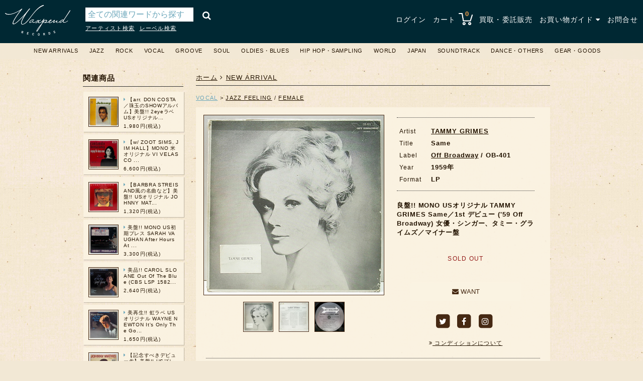

--- FILE ---
content_type: text/html; charset=utf-8
request_url: https://www.waxpend.com/items/9899
body_size: 9567
content:
<!DOCTYPE html>
<html lang='ja'>
<head>
<meta charset='UTF-8'>
<meta content='IE=edge' http-equiv='X-UA-Compatible'>
<meta content='0E7E21FAE309C27120850AB58C6AF503' name='msvalidate.01'>
<link href='https://www.waxpend.com/items/9899' media='all' rel='alternate'>
<link href='https://www.waxpend.com/feed' rel='alternate' title='RSS feed' type='application/rss+xml'>
<link href='/apple-touch-icon-precomposed.png' rel='apple-touch-icon'>
<title>TAMMY GRIMES / Same (LP) / Off Broadway | WAXPEND RECORDS</title>
<meta name="description" content="良盤!! MONO USオリジナル TAMMY GRIMES Same／1st デビュー (&#39;59 Off Broadway)" />
<meta name="keywords" content="tammy grimes, same, off broadway, 大阪, 中古, レコード, 堀江, waxpend records, ワックスペンドレコード, lp, 販売, 買取, jazz, rock, 心斎橋" />
<link rel="canonical" href="https://www.waxpend.com/items/9899" />
<meta property="og:title" content="TAMMY GRIMES / Same (LP) / Off Broadway | WAXPEND RECORDS" />
<meta property="og:url" content="https://www.waxpend.com/items/9899" />
<meta property="og:image" content="https://www.waxpend.com/uploads/item_image/image/67928/main_136bae42-c8ae-4f84-ae33-a3c155728827.jpg" />
<meta property="og:site_name" content="大阪・堀江の中古レコード販売・買取 WAXPEND RECORDS" />
<meta property="og:description" content="良盤!! MONO USオリジナル TAMMY GRIMES Same／1st デビュー (&#39;59 Off Broadway)" />
<meta property="og:locale" content="ja_JP" />
<meta name="twitter:card" content="summary" />
<meta name="twitter:site" content="@waxpendrecords" />
<meta name="thumbnail" content="https://www.waxpend.com/uploads/item_image/image/67928/main_136bae42-c8ae-4f84-ae33-a3c155728827.jpg" />

<meta name="csrf-param" content="authenticity_token" />
<meta name="csrf-token" content="kxcxzHQsXBdbAkzvE67gh+FMEfr8flwVj0M94QWWkXxfE4Ni+/4pP6ZhnHLrpzQ8nkzc1PmeXiyoysSL7YikDw==" />
<link rel="shortcut icon" type="image/x-icon" href="/favicon.ico" />

<!--[if lt IE 9]>
<script src="https://oss.maxcdn.com/libs/html5shiv/3.7.0/html5shiv.js" data-turbolinks-track="true"></script>
<script src="http://css3-mediaqueries-js.googlecode.com/svn/trunk/css3-mediaqueries.js" data-turbolinks-track="true"></script>
<script src="https://oss.maxcdn.com/libs/respond.js/1.3.0/respond.min.js" data-turbolinks-track="true"></script>
<![endif]-->
<link rel="stylesheet" media="all" href="/assets/application-27b80e1bcbda78f49de6c8a0b8577576fe6c73bebd05879d424b489d369e85bf.css" data-turbolinks-track="true" />
<script src="https://maps.googleapis.com/maps/api/js?key=AIzaSyC250wCiTIcEMi8Bo6a8TFBrzwG7nUC6vU" data-turbolinks-track="true"></script>
<script src="/assets/application-dcf4bb4807f0d3847f5c6cd0036c4fe939e3cb396f80e4b3a3dedeb5045635ba.js" data-turbolinks-track="true"></script>
<script>
  (function(i,s,o,g,r,a,m){i['GoogleAnalyticsObject']=r;i[r]=i[r]||function(){
  	(i[r].q=i[r].q||[]).push(arguments)},i[r].l=1*new Date();a=s.createElement(o),
  	m=s.getElementsByTagName(o)[0];a.async=1;a.src=g;m.parentNode.insertBefore(a,m)
  })(window,document,'script','//www.googletagmanager.com/gtag/js?id=G-YMCJP5TRWW','ga');
  window.dataLayer = window.dataLayer || [];
  function gtag(){dataLayer.push(arguments);}
  gtag('js', new Date());
  
  gtag('config', 'G-YMCJP5TRWW');
</script>

</head>
<body>
<div class='header'>
<style>.header{padding:10px 10px;}</style>
<div class='logo'>
<h1 title='大阪・堀江の中古レコード店 WAXPEND RECORDS'>
<a href="/"><img width="100" alt="大阪・堀江の中古レコード店 WAXPEND RECORDS" src="/assets/logo-9b69cd003a9868f1609ba7dd9367ca01bdd1987f9bb68da57e6985790f1bc3be.png" /></a>
</h1>
</div>
<div class='search_wrapper'>
<div class='search'>
<form class="item_search" id="item_search" action="/items/search" accept-charset="UTF-8" method="get"><input name="utf8" type="hidden" value="&#x2713;" /><input type="submit" name="commit" value="&#xf002;" />
<div class='search_text'>
<input placeholder="全ての関連ワードから探す" type="text" name="q[name_or_title_or_artist_or_label_or_html_description_cont]" id="q_name_or_title_or_artist_or_label_or_html_description_cont" />
<input value="seq desc" type="hidden" name="q[s]" id="q_s" />
<input value="2000-01-01" type="hidden" name="q[arrivaled_gteq]" id="q_arrivaled_gteq" />
<input value="1" type="hidden" name="q[quantity_gteq]" id="q_quantity_gteq" />

</div>
</form>
</div>
<div class='search_link'>
<ul>
<li>
<a href="/items/artist?i=a">アーティスト検索</a>
</li>
<li>
<a href="/items/label?i=a">レーベル検索</a>
</li>
</ul>
</div>

</div>
<div class='nav'>
<ul>
<li>
<a href="/login">ログイン</a>
</li>
<li class='cart'>
<a href="/carts">カート <img src="/assets/shopping_cart-422c31b3e859af32f71fde68373243cf24d33e638a3ee88b66ba2aeecc7fa811.png" alt="Shopping cart 422c31b3e859af32f71fde68373243cf24d33e638a3ee88b66ba2aeecc7fa811" /></a>
<span class='item_count'>
0
</span>
<ul id='shopping_cart'></ul>
</li>
<li class=''>
<a href="/purchase">買取・委託販売</a>
</li>
<li id='shopping_guide'>
<a href="#">お買い物ガイド <i class="fa fa-caret-down"></i></a>
<ul class='guide_menu' id='shopping_menu'>
<li class=''>
<a href="/shipping"><i class="fa fa-angle-right"></i>　配送について</a>
</li>
<li class=''>
<a href="/payment"><i class="fa fa-angle-right"></i>　お支払い方法</a>
</li>
<li class=''>
<a href="/condition"><i class="fa fa-angle-right"></i>　コンディション</a>
</li>
<li class=''>
<a href="/store"><i class="fa fa-angle-right"></i>　店舗情報</a>
</li>
<li class=''>
<a href="/tokutei"><i class="fa fa-angle-right"></i>　特定商取引法に基づく表記</a>
</li>
<li class=''>
<a class="last" href="/privacy_policy"><i class="fa fa-angle-right"></i>　プライバシーポリシー</a>
</li>
</ul>
</li>
<li class=''>
<a href="/contacts">お問合せ</a>
</li>
</ul>
</div>
</div>

<div class='category_nav'>
<div class='menu'>
<ul class='category-ul'>
<li class='category-li'>
<a href="/items?q%5Barrivaled_at_gteq%5D=2025-01-25+10%3A21%3A10+%2B0900&amp;q%5Blimit_no%5D=200&amp;q%5Bper%5D=50&amp;q%5Bquantity_gteq%5D=&amp;q%5Bs%5D=seq+desc">NEW ARRIVALS</a>
</li>
<li class='category-li'>
<a href="/items?q%5Bitem_categories_category_id_eq%5D=1&amp;q%5Bper%5D=50&amp;q%5Bquantity_gteq%5D=1&amp;q%5Bs%5D=artist+asc">JAZZ</a>
<ul class='sub_category-ul'>
<li class='sub_category-li'>
<a href="/items?q%5Bitem_categories_category_id_eq%5D=1&amp;q%5Bper%5D=50&amp;q%5Bquantity_gteq%5D=1&amp;q%5Bs%5D=artist+asc"><i class="fa fa-angle-right"></i> ALL</a>
</li>
<li class='sub_category-li'>
<a href="/items?q%5Bitem_categories_category_id_eq%5D=1&amp;q%5Bitem_sub_categories_sub_category_id_eq%5D=1&amp;q%5Bper%5D=50&amp;q%5Bquantity_gteq%5D=1&amp;q%5Bs%5D=artist+asc"><i class="fa fa-angle-right"></i> MODERN・MODAL</a>
</li>
<li class='sub_category-li'>
<a href="/items?q%5Bitem_categories_category_id_eq%5D=1&amp;q%5Bitem_sub_categories_sub_category_id_eq%5D=3&amp;q%5Bper%5D=50&amp;q%5Bquantity_gteq%5D=1&amp;q%5Bs%5D=artist+asc"><i class="fa fa-angle-right"></i> SWING・INTERMEDIATE・BEBOP </a>
</li>
<li class='sub_category-li'>
<a href="/items?q%5Bitem_categories_category_id_eq%5D=1&amp;q%5Bitem_sub_categories_sub_category_id_eq%5D=2&amp;q%5Bper%5D=50&amp;q%5Bquantity_gteq%5D=1&amp;q%5Bs%5D=artist+asc"><i class="fa fa-angle-right"></i> SOUL JAZZ</a>
</li>
<li class='sub_category-li'>
<a href="/items?q%5Bitem_categories_category_id_eq%5D=1&amp;q%5Bitem_sub_categories_sub_category_id_eq%5D=57&amp;q%5Bper%5D=50&amp;q%5Bquantity_gteq%5D=1&amp;q%5Bs%5D=artist+asc"><i class="fa fa-angle-right"></i> DEEP・FREE・SPIRITUAL</a>
</li>
<li class='sub_category-li'>
<a href="/items?q%5Bitem_categories_category_id_eq%5D=1&amp;q%5Bitem_sub_categories_sub_category_id_eq%5D=5&amp;q%5Bper%5D=50&amp;q%5Bquantity_gteq%5D=1&amp;q%5Bs%5D=artist+asc"><i class="fa fa-angle-right"></i> FUSION・X-OVER</a>
</li>
<li class='sub_category-li'>
<a href="/items?q%5Bitem_categories_category_id_eq%5D=1&amp;q%5Bitem_sub_categories_sub_category_id_eq%5D=4&amp;q%5Bper%5D=50&amp;q%5Bquantity_gteq%5D=1&amp;q%5Bs%5D=artist+asc"><i class="fa fa-angle-right"></i> ECM・EXPERIMENTAL・CONTEMPORARY・NEW AGE etc</a>
</li>
<li class='sub_category-li'>
<a href="/items?q%5Bitem_categories_category_id_eq%5D=1&amp;q%5Bitem_sub_categories_sub_category_id_eq%5D=6&amp;q%5Bper%5D=50&amp;q%5Bquantity_gteq%5D=1&amp;q%5Bs%5D=artist+asc"><i class="fa fa-angle-right"></i> EARLY・NEW ORLEANS・DIXIELAND</a>
</li>
<li class='sub_category-li'>
<a href="/items?q%5Bitem_categories_category_id_eq%5D=1&amp;q%5Bitem_sub_categories_sub_category_id_eq%5D=7&amp;q%5Bper%5D=50&amp;q%5Bquantity_gteq%5D=1&amp;q%5Bs%5D=artist+asc"><i class="fa fa-angle-right"></i> OTHERS (EXOTICA・LOUNGE etc)</a>
</li>
</ul>
</li>
<li class='category-li'>
<a href="/items?q%5Bitem_categories_category_id_eq%5D=3&amp;q%5Bper%5D=50&amp;q%5Bquantity_gteq%5D=1&amp;q%5Bs%5D=artist+asc">ROCK</a>
<ul class='sub_category-ul'>
<li class='sub_category-li'>
<a href="/items?q%5Bitem_categories_category_id_eq%5D=3&amp;q%5Bper%5D=50&amp;q%5Bquantity_gteq%5D=1&amp;q%5Bs%5D=artist+asc"><i class="fa fa-angle-right"></i> ALL</a>
</li>
<li class='sub_category-li'>
<a href="/items?q%5Bitem_categories_category_id_eq%5D=3&amp;q%5Bitem_sub_categories_sub_category_id_eq%5D=14&amp;q%5Bper%5D=50&amp;q%5Bquantity_gteq%5D=1&amp;q%5Bs%5D=artist+asc"><i class="fa fa-angle-right"></i> UK - EURO ROCK・POP</a>
</li>
<li class='sub_category-li'>
<a href="/items?q%5Bitem_categories_category_id_eq%5D=3&amp;q%5Bitem_sub_categories_sub_category_id_eq%5D=13&amp;q%5Bper%5D=50&amp;q%5Bquantity_gteq%5D=1&amp;q%5Bs%5D=artist+asc"><i class="fa fa-angle-right"></i> US - CA ROCK・POP</a>
</li>
<li class='sub_category-li'>
<a href="/items?q%5Bitem_categories_category_id_eq%5D=3&amp;q%5Bitem_sub_categories_sub_category_id_eq%5D=55&amp;q%5Bper%5D=50&amp;q%5Bquantity_gteq%5D=1&amp;q%5Bs%5D=artist+asc"><i class="fa fa-angle-right"></i> ASIA - ROCK・POP</a>
</li>
<li class='sub_category-li'>
<a href="/items?q%5Bitem_categories_category_id_eq%5D=3&amp;q%5Bitem_sub_categories_sub_category_id_eq%5D=15&amp;q%5Bper%5D=50&amp;q%5Bquantity_gteq%5D=1&amp;q%5Bs%5D=artist+asc"><i class="fa fa-angle-right"></i> AOR / YACHT ROCK</a>
</li>
<li class='sub_category-li'>
<a href="/items?q%5Bitem_categories_category_id_eq%5D=3&amp;q%5Bitem_sub_categories_sub_category_id_eq%5D=16&amp;q%5Bper%5D=50&amp;q%5Bquantity_gteq%5D=1&amp;q%5Bs%5D=artist+asc"><i class="fa fa-angle-right"></i> S.S.W.</a>
</li>
<li class='sub_category-li'>
<a href="/items?q%5Bitem_categories_category_id_eq%5D=3&amp;q%5Bitem_sub_categories_sub_category_id_eq%5D=17&amp;q%5Bper%5D=50&amp;q%5Bquantity_gteq%5D=1&amp;q%5Bs%5D=artist+asc"><i class="fa fa-angle-right"></i> PROGRESSIVE</a>
</li>
<li class='sub_category-li'>
<a href="/items?q%5Bitem_categories_category_id_eq%5D=3&amp;q%5Bitem_sub_categories_sub_category_id_eq%5D=18&amp;q%5Bper%5D=50&amp;q%5Bquantity_gteq%5D=1&amp;q%5Bs%5D=artist+asc"><i class="fa fa-angle-right"></i> PSYCHEDELIC</a>
</li>
<li class='sub_category-li'>
<a href="/items?q%5Bitem_categories_category_id_eq%5D=3&amp;q%5Bitem_sub_categories_sub_category_id_eq%5D=20&amp;q%5Bper%5D=50&amp;q%5Bquantity_gteq%5D=1&amp;q%5Bs%5D=artist+asc"><i class="fa fa-angle-right"></i> NEW WAVE・POST PUNK</a>
</li>
<li class='sub_category-li'>
<a href="/items?q%5Bitem_categories_category_id_eq%5D=3&amp;q%5Bitem_sub_categories_sub_category_id_eq%5D=19&amp;q%5Bper%5D=50&amp;q%5Bquantity_gteq%5D=1&amp;q%5Bs%5D=artist+asc"><i class="fa fa-angle-right"></i> INDIE・ALTERNATIVE</a>
</li>
<li class='sub_category-li'>
<a href="/items?q%5Bitem_categories_category_id_eq%5D=3&amp;q%5Bitem_sub_categories_sub_category_id_eq%5D=61&amp;q%5Bper%5D=50&amp;q%5Bquantity_gteq%5D=1&amp;q%5Bs%5D=artist+asc"><i class="fa fa-angle-right"></i> AVANTGARDE / AMBIENT</a>
</li>
<li class='sub_category-li'>
<a href="/items?q%5Bitem_categories_category_id_eq%5D=3&amp;q%5Bitem_sub_categories_sub_category_id_eq%5D=21&amp;q%5Bper%5D=50&amp;q%5Bquantity_gteq%5D=1&amp;q%5Bs%5D=artist+asc"><i class="fa fa-angle-right"></i> PROMO・AUDIOPHILE</a>
</li>
<li class='sub_category-li'>
<a href="/items?q%5Bitem_categories_category_id_eq%5D=3&amp;q%5Bitem_sub_categories_sub_category_id_eq%5D=22&amp;q%5Bper%5D=50&amp;q%5Bquantity_gteq%5D=1&amp;q%5Bs%5D=artist+asc"><i class="fa fa-angle-right"></i> OTHERS</a>
</li>
</ul>
</li>
<li class='category-li'>
<a href="/items?q%5Bitem_categories_category_id_eq%5D=2&amp;q%5Bper%5D=50&amp;q%5Bquantity_gteq%5D=1&amp;q%5Bs%5D=artist+asc">VOCAL</a>
<ul class='sub_category-ul'>
<li class='sub_category-li'>
<a href="/items?q%5Bitem_categories_category_id_eq%5D=2&amp;q%5Bper%5D=50&amp;q%5Bquantity_gteq%5D=1&amp;q%5Bs%5D=artist+asc"><i class="fa fa-angle-right"></i> ALL</a>
</li>
<li class='sub_category-li'>
<a href="/items?q%5Bitem_categories_category_id_eq%5D=2&amp;q%5Bitem_sub_categories_sub_category_id_eq%5D=8&amp;q%5Bper%5D=50&amp;q%5Bquantity_gteq%5D=1&amp;q%5Bs%5D=artist+asc"><i class="fa fa-angle-right"></i> JAZZ FEELING</a>
</li>
<li class='sub_category-li'>
<a href="/items?q%5Bitem_categories_category_id_eq%5D=2&amp;q%5Bitem_sub_categories_sub_category_id_eq%5D=10&amp;q%5Bper%5D=50&amp;q%5Bquantity_gteq%5D=1&amp;q%5Bs%5D=artist+asc"><i class="fa fa-angle-right"></i> POPULAR</a>
</li>
<li class='sub_category-li'>
<a href="/items?q%5Bitem_categories_category_id_eq%5D=2&amp;q%5Bitem_sub_categories_sub_category_id_eq%5D=9&amp;q%5Bper%5D=50&amp;q%5Bquantity_gteq%5D=1&amp;q%5Bs%5D=artist+asc"><i class="fa fa-angle-right"></i> FEMALE</a>
</li>
<li class='sub_category-li'>
<a href="/items?q%5Bitem_categories_category_id_eq%5D=2&amp;q%5Bitem_sub_categories_sub_category_id_eq%5D=58&amp;q%5Bper%5D=50&amp;q%5Bquantity_gteq%5D=1&amp;q%5Bs%5D=artist+asc"><i class="fa fa-angle-right"></i> MALE</a>
</li>
<li class='sub_category-li'>
<a href="/items?q%5Bitem_categories_category_id_eq%5D=2&amp;q%5Bitem_sub_categories_sub_category_id_eq%5D=11&amp;q%5Bper%5D=50&amp;q%5Bquantity_gteq%5D=1&amp;q%5Bs%5D=artist+asc"><i class="fa fa-angle-right"></i> DUO・GROUP</a>
</li>
<li class='sub_category-li'>
<a href="/items?q%5Bitem_categories_category_id_eq%5D=2&amp;q%5Bitem_sub_categories_sub_category_id_eq%5D=12&amp;q%5Bper%5D=50&amp;q%5Bquantity_gteq%5D=1&amp;q%5Bs%5D=artist+asc"><i class="fa fa-angle-right"></i> OTHERS</a>
</li>
</ul>
</li>
<li class='category-li'>
<a href="/items?q%5Bitem_categories_category_id_eq%5D=4&amp;q%5Bper%5D=50&amp;q%5Bquantity_gteq%5D=1&amp;q%5Bs%5D=artist+asc">GROOVE</a>
<ul class='sub_category-ul'>
<li class='sub_category-li'>
<a href="/items?q%5Bitem_categories_category_id_eq%5D=4&amp;q%5Bper%5D=50&amp;q%5Bquantity_gteq%5D=1&amp;q%5Bs%5D=artist+asc"><i class="fa fa-angle-right"></i> ALL</a>
</li>
<li class='sub_category-li'>
<a href="/items?q%5Bitem_categories_category_id_eq%5D=4&amp;q%5Bitem_sub_categories_sub_category_id_eq%5D=24&amp;q%5Bper%5D=50&amp;q%5Bquantity_gteq%5D=1&amp;q%5Bs%5D=artist+asc"><i class="fa fa-angle-right"></i> MELLOW GROOVE</a>
</li>
<li class='sub_category-li'>
<a href="/items?q%5Bitem_categories_category_id_eq%5D=4&amp;q%5Bitem_sub_categories_sub_category_id_eq%5D=23&amp;q%5Bper%5D=50&amp;q%5Bquantity_gteq%5D=1&amp;q%5Bs%5D=artist+asc"><i class="fa fa-angle-right"></i> SOUL FUNK</a>
</li>
<li class='sub_category-li'>
<a href="/items?q%5Bitem_categories_category_id_eq%5D=4&amp;q%5Bitem_sub_categories_sub_category_id_eq%5D=25&amp;q%5Bper%5D=50&amp;q%5Bquantity_gteq%5D=1&amp;q%5Bs%5D=artist+asc"><i class="fa fa-angle-right"></i> JAZZ FUNK</a>
</li>
<li class='sub_category-li'>
<a href="/items?q%5Bitem_categories_category_id_eq%5D=4&amp;q%5Bitem_sub_categories_sub_category_id_eq%5D=26&amp;q%5Bper%5D=50&amp;q%5Bquantity_gteq%5D=1&amp;q%5Bs%5D=artist+asc"><i class="fa fa-angle-right"></i> DEEP LATIN</a>
</li>
<li class='sub_category-li'>
<a href="/items?q%5Bitem_categories_category_id_eq%5D=4&amp;q%5Bitem_sub_categories_sub_category_id_eq%5D=27&amp;q%5Bper%5D=50&amp;q%5Bquantity_gteq%5D=1&amp;q%5Bs%5D=artist+asc"><i class="fa fa-angle-right"></i> OTHERS</a>
</li>
</ul>
</li>
<li class='category-li'>
<a href="/items?q%5Bitem_categories_category_id_eq%5D=5&amp;q%5Bper%5D=50&amp;q%5Bquantity_gteq%5D=1&amp;q%5Bs%5D=artist+asc">SOUL</a>
<ul class='sub_category-ul'>
<li class='sub_category-li'>
<a href="/items?q%5Bitem_categories_category_id_eq%5D=5&amp;q%5Bper%5D=50&amp;q%5Bquantity_gteq%5D=1&amp;q%5Bs%5D=artist+asc"><i class="fa fa-angle-right"></i> ALL</a>
</li>
<li class='sub_category-li'>
<a href="/items?q%5Bitem_categories_category_id_eq%5D=5&amp;q%5Bitem_sub_categories_sub_category_id_eq%5D=28&amp;q%5Bper%5D=50&amp;q%5Bquantity_gteq%5D=1&amp;q%5Bs%5D=artist+asc"><i class="fa fa-angle-right"></i> MODERN・SWEET・GOSPEL</a>
</li>
<li class='sub_category-li'>
<a href="/items?q%5Bitem_categories_category_id_eq%5D=5&amp;q%5Bitem_sub_categories_sub_category_id_eq%5D=29&amp;q%5Bper%5D=50&amp;q%5Bquantity_gteq%5D=1&amp;q%5Bs%5D=artist+asc"><i class="fa fa-angle-right"></i> DISCO・BOOGIE・DANCE CLASSIC・R&B</a>
</li>
<li class='sub_category-li'>
<a href="/items?q%5Bitem_categories_category_id_eq%5D=5&amp;q%5Bitem_sub_categories_sub_category_id_eq%5D=30&amp;q%5Bper%5D=50&amp;q%5Bquantity_gteq%5D=1&amp;q%5Bs%5D=artist+asc"><i class="fa fa-angle-right"></i> EARLY SOUL</a>
</li>
<li class='sub_category-li'>
<a href="/items?q%5Bitem_categories_category_id_eq%5D=5&amp;q%5Bitem_sub_categories_sub_category_id_eq%5D=31&amp;q%5Bper%5D=50&amp;q%5Bquantity_gteq%5D=1&amp;q%5Bs%5D=artist+asc"><i class="fa fa-angle-right"></i> OTHERS</a>
</li>
</ul>
</li>
<li class='category-li'>
<a href="/items?q%5Bitem_categories_category_id_eq%5D=6&amp;q%5Bper%5D=50&amp;q%5Bquantity_gteq%5D=1&amp;q%5Bs%5D=artist+asc">OLDIES・BLUES</a>
<ul class='sub_category-ul'>
<li class='sub_category-li'>
<a href="/items?q%5Bitem_categories_category_id_eq%5D=6&amp;q%5Bper%5D=50&amp;q%5Bquantity_gteq%5D=1&amp;q%5Bs%5D=artist+asc"><i class="fa fa-angle-right"></i> ALL</a>
</li>
<li class='sub_category-li'>
<a href="/items?q%5Bitem_categories_category_id_eq%5D=6&amp;q%5Bitem_sub_categories_sub_category_id_eq%5D=33&amp;q%5Bper%5D=50&amp;q%5Bquantity_gteq%5D=1&amp;q%5Bs%5D=artist+asc"><i class="fa fa-angle-right"></i> RYTHM & BLUES・DOO WOP</a>
</li>
<li class='sub_category-li'>
<a href="/items?q%5Bitem_categories_category_id_eq%5D=6&amp;q%5Bitem_sub_categories_sub_category_id_eq%5D=32&amp;q%5Bper%5D=50&amp;q%5Bquantity_gteq%5D=1&amp;q%5Bs%5D=artist+asc"><i class="fa fa-angle-right"></i> BLUES</a>
</li>
<li class='sub_category-li'>
<a href="/items?q%5Bitem_categories_category_id_eq%5D=6&amp;q%5Bitem_sub_categories_sub_category_id_eq%5D=34&amp;q%5Bper%5D=50&amp;q%5Bquantity_gteq%5D=1&amp;q%5Bs%5D=artist+asc"><i class="fa fa-angle-right"></i> R'N'R・POPULAR</a>
</li>
<li class='sub_category-li'>
<a href="/items?q%5Bitem_categories_category_id_eq%5D=6&amp;q%5Bitem_sub_categories_sub_category_id_eq%5D=35&amp;q%5Bper%5D=50&amp;q%5Bquantity_gteq%5D=1&amp;q%5Bs%5D=artist+asc"><i class="fa fa-angle-right"></i> OTHERS</a>
</li>
</ul>
</li>
<li class='category-li'>
<a href="/items?q%5Bitem_categories_category_id_eq%5D=7&amp;q%5Bper%5D=50&amp;q%5Bquantity_gteq%5D=1&amp;q%5Bs%5D=artist+asc">HIP HOP・SAMPLING</a>
<ul class='sub_category-ul'>
<li class='sub_category-li'>
<a href="/items?q%5Bitem_categories_category_id_eq%5D=7&amp;q%5Bper%5D=50&amp;q%5Bquantity_gteq%5D=1&amp;q%5Bs%5D=artist+asc"><i class="fa fa-angle-right"></i> ALL</a>
</li>
<li class='sub_category-li'>
<a href="/items?q%5Bitem_categories_category_id_eq%5D=7&amp;q%5Bitem_sub_categories_sub_category_id_eq%5D=38&amp;q%5Bper%5D=50&amp;q%5Bquantity_gteq%5D=1&amp;q%5Bs%5D=artist+asc"><i class="fa fa-angle-right"></i> HIP HOP</a>
</li>
<li class='sub_category-li'>
<a href="/items?q%5Bitem_categories_category_id_eq%5D=7&amp;q%5Bitem_sub_categories_sub_category_id_eq%5D=37&amp;q%5Bper%5D=50&amp;q%5Bquantity_gteq%5D=1&amp;q%5Bs%5D=artist+asc"><i class="fa fa-angle-right"></i> SAMPLING</a>
</li>
<li class='sub_category-li'>
<a href="/items?q%5Bitem_categories_category_id_eq%5D=7&amp;q%5Bitem_sub_categories_sub_category_id_eq%5D=36&amp;q%5Bper%5D=50&amp;q%5Bquantity_gteq%5D=1&amp;q%5Bs%5D=artist+asc"><i class="fa fa-angle-right"></i> DRUM BREAK</a>
</li>
<li class='sub_category-li'>
<a href="/items?q%5Bitem_categories_category_id_eq%5D=7&amp;q%5Bitem_sub_categories_sub_category_id_eq%5D=39&amp;q%5Bper%5D=50&amp;q%5Bquantity_gteq%5D=1&amp;q%5Bs%5D=artist+asc"><i class="fa fa-angle-right"></i> OTHERS</a>
</li>
</ul>
</li>
<li class='category-li'>
<a href="/items?q%5Bitem_categories_category_id_eq%5D=9&amp;q%5Bper%5D=50&amp;q%5Bquantity_gteq%5D=1&amp;q%5Bs%5D=artist+asc">WORLD</a>
<ul class='sub_category-ul'>
<li class='sub_category-li'>
<a href="/items?q%5Bitem_categories_category_id_eq%5D=9&amp;q%5Bper%5D=50&amp;q%5Bquantity_gteq%5D=1&amp;q%5Bs%5D=artist+asc"><i class="fa fa-angle-right"></i> ALL</a>
</li>
<li class='sub_category-li'>
<a href="/items?q%5Bitem_categories_category_id_eq%5D=9&amp;q%5Bitem_sub_categories_sub_category_id_eq%5D=41&amp;q%5Bper%5D=50&amp;q%5Bquantity_gteq%5D=1&amp;q%5Bs%5D=artist+asc"><i class="fa fa-angle-right"></i> REGGAE・LOVERS・DUB・SKA</a>
</li>
<li class='sub_category-li'>
<a href="/items?q%5Bitem_categories_category_id_eq%5D=9&amp;q%5Bitem_sub_categories_sub_category_id_eq%5D=42&amp;q%5Bper%5D=50&amp;q%5Bquantity_gteq%5D=1&amp;q%5Bs%5D=artist+asc"><i class="fa fa-angle-right"></i> BRAZIL・BOSSA NOVA</a>
</li>
<li class='sub_category-li'>
<a href="/items?q%5Bitem_categories_category_id_eq%5D=9&amp;q%5Bitem_sub_categories_sub_category_id_eq%5D=40&amp;q%5Bper%5D=50&amp;q%5Bquantity_gteq%5D=1&amp;q%5Bs%5D=artist+asc"><i class="fa fa-angle-right"></i> LATIN・BOOGALOO・CALYPSO・CUBA</a>
</li>
<li class='sub_category-li'>
<a href="/items?q%5Bitem_categories_category_id_eq%5D=9&amp;q%5Bitem_sub_categories_sub_category_id_eq%5D=43&amp;q%5Bper%5D=50&amp;q%5Bquantity_gteq%5D=1&amp;q%5Bs%5D=artist+asc"><i class="fa fa-angle-right"></i> OTHERS</a>
</li>
</ul>
</li>
<li class='category-li'>
<a href="/items?q%5Bitem_categories_category_id_eq%5D=10&amp;q%5Bper%5D=50&amp;q%5Bquantity_gteq%5D=1&amp;q%5Bs%5D=artist+asc">JAPAN</a>
<ul class='sub_category-ul'>
<li class='sub_category-li'>
<a href="/items?q%5Bitem_categories_category_id_eq%5D=10&amp;q%5Bper%5D=50&amp;q%5Bquantity_gteq%5D=1&amp;q%5Bs%5D=artist+asc"><i class="fa fa-angle-right"></i> ALL</a>
</li>
<li class='sub_category-li'>
<a href="/items?q%5Bitem_categories_category_id_eq%5D=10&amp;q%5Bitem_sub_categories_sub_category_id_eq%5D=59&amp;q%5Bper%5D=50&amp;q%5Bquantity_gteq%5D=1&amp;q%5Bs%5D=artist+asc"><i class="fa fa-angle-right"></i> JAPAN PRESS</a>
<ul class='mini_category-ul'>
<li class='mini_category-li'>
<a href="/items?q%5Bitem_categories_category_id_eq%5D=10&amp;q%5Bitem_mini_categories_mini_category_id_eq%5D=5&amp;q%5Bper%5D=50&amp;q%5Bquantity_gteq%5D=1&amp;q%5Bs%5D=artist+asc"><i class="fa fa-angle-right"></i>　JAZZ・VOCAL</a>
</li>
<li class='mini_category-li'>
<a href="/items?q%5Bitem_categories_category_id_eq%5D=10&amp;q%5Bitem_mini_categories_mini_category_id_eq%5D=4&amp;q%5Bper%5D=50&amp;q%5Bquantity_gteq%5D=1&amp;q%5Bs%5D=artist+asc"><i class="fa fa-angle-right"></i>　ROCK・POP</a>
</li>
<li class='mini_category-li'>
<a href="/items?q%5Bitem_categories_category_id_eq%5D=10&amp;q%5Bitem_mini_categories_mini_category_id_eq%5D=26&amp;q%5Bper%5D=50&amp;q%5Bquantity_gteq%5D=1&amp;q%5Bs%5D=artist+asc"><i class="fa fa-angle-right"></i>　SOUL・FUNK </a>
</li>
<li class='mini_category-li'>
<a href="/items?q%5Bitem_categories_category_id_eq%5D=10&amp;q%5Bitem_mini_categories_mini_category_id_eq%5D=6&amp;q%5Bper%5D=50&amp;q%5Bquantity_gteq%5D=1&amp;q%5Bs%5D=artist+asc"><i class="fa fa-angle-right"></i>　OTHERS</a>
</li>
</ul>
</li>
<li class='sub_category-li'>
<a href="/items?q%5Bitem_categories_category_id_eq%5D=10&amp;q%5Bitem_sub_categories_sub_category_id_eq%5D=60&amp;q%5Bper%5D=50&amp;q%5Bquantity_gteq%5D=1&amp;q%5Bs%5D=artist+asc"><i class="fa fa-angle-right"></i> JAPANESE</a>
<ul class='mini_category-ul'>
<li class='mini_category-li'>
<a href="/items?q%5Bitem_categories_category_id_eq%5D=10&amp;q%5Bitem_mini_categories_mini_category_id_eq%5D=8&amp;q%5Bper%5D=50&amp;q%5Bquantity_gteq%5D=1&amp;q%5Bs%5D=artist+asc"><i class="fa fa-angle-right"></i>　JP - JAZZ・VOCAL</a>
</li>
<li class='mini_category-li'>
<a href="/items?q%5Bitem_categories_category_id_eq%5D=10&amp;q%5Bitem_mini_categories_mini_category_id_eq%5D=7&amp;q%5Bper%5D=50&amp;q%5Bquantity_gteq%5D=1&amp;q%5Bs%5D=artist+asc"><i class="fa fa-angle-right"></i>　JP - ROCK・POP</a>
</li>
<li class='mini_category-li'>
<a href="/items?q%5Bitem_categories_category_id_eq%5D=10&amp;q%5Bitem_mini_categories_mini_category_id_eq%5D=27&amp;q%5Bper%5D=50&amp;q%5Bquantity_gteq%5D=1&amp;q%5Bs%5D=artist+asc"><i class="fa fa-angle-right"></i>　JP - SOUL・FUNK </a>
</li>
<li class='mini_category-li'>
<a href="/items?q%5Bitem_categories_category_id_eq%5D=10&amp;q%5Bitem_mini_categories_mini_category_id_eq%5D=9&amp;q%5Bper%5D=50&amp;q%5Bquantity_gteq%5D=1&amp;q%5Bs%5D=artist+asc"><i class="fa fa-angle-right"></i>　JP - OTHERS</a>
</li>
</ul>
</li>
</ul>
</li>
<li class='category-li'>
<a href="/items?q%5Bitem_categories_category_id_eq%5D=8&amp;q%5Bper%5D=50&amp;q%5Bquantity_gteq%5D=1&amp;q%5Bs%5D=artist+asc">SOUNDTRACK</a>
<ul class='sub_category-ul'>
<li class='sub_category-li'>
<a href="/items?q%5Bitem_categories_category_id_eq%5D=8&amp;q%5Bper%5D=50&amp;q%5Bquantity_gteq%5D=1&amp;q%5Bs%5D=artist+asc"><i class="fa fa-angle-right"></i> ALL</a>
</li>
</ul>
</li>
<li class='category-li'>
<a href="/items?q%5Bitem_categories_category_id_eq%5D=11&amp;q%5Bper%5D=50&amp;q%5Bquantity_gteq%5D=1&amp;q%5Bs%5D=artist+asc">DANCE・OTHERS</a>
<ul class='sub_category-ul'>
<li class='sub_category-li'>
<a href="/items?q%5Bitem_categories_category_id_eq%5D=11&amp;q%5Bper%5D=50&amp;q%5Bquantity_gteq%5D=1&amp;q%5Bs%5D=artist+asc"><i class="fa fa-angle-right"></i> ALL</a>
</li>
<li class='sub_category-li'>
<a href="/items?q%5Bitem_categories_category_id_eq%5D=11&amp;q%5Bitem_sub_categories_sub_category_id_eq%5D=48&amp;q%5Bper%5D=50&amp;q%5Bquantity_gteq%5D=1&amp;q%5Bs%5D=artist+asc"><i class="fa fa-angle-right"></i> INDIE DANCE・CLUB</a>
<ul class='mini_category-ul'>
<li class='mini_category-li'>
<a href="/items?q%5Bitem_categories_category_id_eq%5D=11&amp;q%5Bitem_mini_categories_mini_category_id_eq%5D=1&amp;q%5Bper%5D=50&amp;q%5Bquantity_gteq%5D=1&amp;q%5Bs%5D=artist+asc"><i class="fa fa-angle-right"></i>　BEATS・BASS</a>
</li>
<li class='mini_category-li'>
<a href="/items?q%5Bitem_categories_category_id_eq%5D=11&amp;q%5Bitem_mini_categories_mini_category_id_eq%5D=2&amp;q%5Bper%5D=50&amp;q%5Bquantity_gteq%5D=1&amp;q%5Bs%5D=artist+asc"><i class="fa fa-angle-right"></i>　TECHNO・HOUSE</a>
</li>
<li class='mini_category-li'>
<a href="/items?q%5Bitem_categories_category_id_eq%5D=11&amp;q%5Bitem_mini_categories_mini_category_id_eq%5D=3&amp;q%5Bper%5D=50&amp;q%5Bquantity_gteq%5D=1&amp;q%5Bs%5D=artist+asc"><i class="fa fa-angle-right"></i>　OTHERS</a>
</li>
</ul>
</li>
</ul>
</li>
<li class='category-li'>
<a href="/items?q%5Bitem_categories_category_id_eq%5D=12&amp;q%5Bper%5D=50&amp;q%5Bquantity_gteq%5D=1&amp;q%5Bs%5D=pickup+desc">GEAR・GOODS</a>
<ul class='sub_category-ul'>
<li class='sub_category-li'>
<a href="/items?q%5Bitem_categories_category_id_eq%5D=12&amp;q%5Bper%5D=50&amp;q%5Bquantity_gteq%5D=1&amp;q%5Bs%5D=pickup+desc"><i class="fa fa-angle-right"></i> ALL</a>
</li>
<li class='sub_category-li'>
<a href="/items?q%5Bitem_categories_category_id_eq%5D=12&amp;q%5Bitem_sub_categories_sub_category_id_eq%5D=85&amp;q%5Bper%5D=50&amp;q%5Bquantity_gteq%5D=1&amp;q%5Bs%5D=pickup+desc"><i class="fa fa-angle-right"></i> 厚紙スリーヴ</a>
</li>
<li class='sub_category-li'>
<a href="/items?q%5Bitem_categories_category_id_eq%5D=12&amp;q%5Bitem_sub_categories_sub_category_id_eq%5D=56&amp;q%5Bper%5D=50&amp;q%5Bquantity_gteq%5D=1&amp;q%5Bs%5D=pickup+desc"><i class="fa fa-angle-right"></i> AUDIO・SPEAKER</a>
</li>
<li class='sub_category-li'>
<a href="/items?q%5Bitem_categories_category_id_eq%5D=12&amp;q%5Bitem_sub_categories_sub_category_id_eq%5D=77&amp;q%5Bper%5D=50&amp;q%5Bquantity_gteq%5D=1&amp;q%5Bs%5D=pickup+desc"><i class="fa fa-angle-right"></i> レコードクリーナー</a>
</li>
<li class='sub_category-li'>
<a href="/items?q%5Bitem_categories_category_id_eq%5D=12&amp;q%5Bitem_sub_categories_sub_category_id_eq%5D=54&amp;q%5Bper%5D=50&amp;q%5Bquantity_gteq%5D=1&amp;q%5Bs%5D=pickup+desc"><i class="fa fa-angle-right"></i> RECORD ART (Clock and more)</a>
</li>
<li class='sub_category-li'>
<a href="/items?q%5Bitem_categories_category_id_eq%5D=12&amp;q%5Bitem_sub_categories_sub_category_id_eq%5D=53&amp;q%5Bper%5D=50&amp;q%5Bquantity_gteq%5D=1&amp;q%5Bs%5D=pickup+desc"><i class="fa fa-angle-right"></i> RECORD BAG</a>
</li>
<li class='sub_category-li'>
<a href="/items?q%5Bitem_categories_category_id_eq%5D=12&amp;q%5Bitem_sub_categories_sub_category_id_eq%5D=63&amp;q%5Bper%5D=50&amp;q%5Bquantity_gteq%5D=1&amp;q%5Bs%5D=pickup+desc"><i class="fa fa-angle-right"></i> LONG SLEEVE</a>
<ul class='mini_category-ul'>
<li class='mini_category-li'>
<a href="/items?q%5Bitem_categories_category_id_eq%5D=12&amp;q%5Bitem_mini_categories_mini_category_id_eq%5D=18&amp;q%5Bper%5D=50&amp;q%5Bquantity_gteq%5D=1&amp;q%5Bs%5D=pickup+desc"><i class="fa fa-angle-right"></i>　XXL</a>
</li>
<li class='mini_category-li'>
<a href="/items?q%5Bitem_categories_category_id_eq%5D=12&amp;q%5Bitem_mini_categories_mini_category_id_eq%5D=19&amp;q%5Bper%5D=50&amp;q%5Bquantity_gteq%5D=1&amp;q%5Bs%5D=pickup+desc"><i class="fa fa-angle-right"></i>　XL</a>
</li>
<li class='mini_category-li'>
<a href="/items?q%5Bitem_categories_category_id_eq%5D=12&amp;q%5Bitem_mini_categories_mini_category_id_eq%5D=20&amp;q%5Bper%5D=50&amp;q%5Bquantity_gteq%5D=1&amp;q%5Bs%5D=pickup+desc"><i class="fa fa-angle-right"></i>　L</a>
</li>
<li class='mini_category-li'>
<a href="/items?q%5Bitem_categories_category_id_eq%5D=12&amp;q%5Bitem_mini_categories_mini_category_id_eq%5D=21&amp;q%5Bper%5D=50&amp;q%5Bquantity_gteq%5D=1&amp;q%5Bs%5D=pickup+desc"><i class="fa fa-angle-right"></i>　M</a>
</li>
</ul>
</li>
<li class='sub_category-li'>
<a href="/items?q%5Bitem_categories_category_id_eq%5D=12&amp;q%5Bitem_sub_categories_sub_category_id_eq%5D=62&amp;q%5Bper%5D=50&amp;q%5Bquantity_gteq%5D=1&amp;q%5Bs%5D=pickup+desc"><i class="fa fa-angle-right"></i> T-SHIRT</a>
<ul class='mini_category-ul'>
<li class='mini_category-li'>
<a href="/items?q%5Bitem_categories_category_id_eq%5D=12&amp;q%5Bitem_mini_categories_mini_category_id_eq%5D=17&amp;q%5Bper%5D=50&amp;q%5Bquantity_gteq%5D=1&amp;q%5Bs%5D=pickup+desc"><i class="fa fa-angle-right"></i>　XXL</a>
</li>
<li class='mini_category-li'>
<a href="/items?q%5Bitem_categories_category_id_eq%5D=12&amp;q%5Bitem_mini_categories_mini_category_id_eq%5D=14&amp;q%5Bper%5D=50&amp;q%5Bquantity_gteq%5D=1&amp;q%5Bs%5D=pickup+desc"><i class="fa fa-angle-right"></i>　XL</a>
</li>
<li class='mini_category-li'>
<a href="/items?q%5Bitem_categories_category_id_eq%5D=12&amp;q%5Bitem_mini_categories_mini_category_id_eq%5D=15&amp;q%5Bper%5D=50&amp;q%5Bquantity_gteq%5D=1&amp;q%5Bs%5D=pickup+desc"><i class="fa fa-angle-right"></i>　L</a>
</li>
<li class='mini_category-li'>
<a href="/items?q%5Bitem_categories_category_id_eq%5D=12&amp;q%5Bitem_mini_categories_mini_category_id_eq%5D=16&amp;q%5Bper%5D=50&amp;q%5Bquantity_gteq%5D=1&amp;q%5Bs%5D=pickup+desc"><i class="fa fa-angle-right"></i>　M</a>
</li>
</ul>
</li>
<li class='sub_category-li'>
<a href="/items?q%5Bitem_categories_category_id_eq%5D=12&amp;q%5Bitem_sub_categories_sub_category_id_eq%5D=64&amp;q%5Bper%5D=50&amp;q%5Bquantity_gteq%5D=1&amp;q%5Bs%5D=pickup+desc"><i class="fa fa-angle-right"></i> HOODIE</a>
<ul class='mini_category-ul'>
<li class='mini_category-li'>
<a href="/items?q%5Bitem_categories_category_id_eq%5D=12&amp;q%5Bitem_mini_categories_mini_category_id_eq%5D=22&amp;q%5Bper%5D=50&amp;q%5Bquantity_gteq%5D=1&amp;q%5Bs%5D=pickup+desc"><i class="fa fa-angle-right"></i>　XXL</a>
</li>
<li class='mini_category-li'>
<a href="/items?q%5Bitem_categories_category_id_eq%5D=12&amp;q%5Bitem_mini_categories_mini_category_id_eq%5D=23&amp;q%5Bper%5D=50&amp;q%5Bquantity_gteq%5D=1&amp;q%5Bs%5D=pickup+desc"><i class="fa fa-angle-right"></i>　XL</a>
</li>
<li class='mini_category-li'>
<a href="/items?q%5Bitem_categories_category_id_eq%5D=12&amp;q%5Bitem_mini_categories_mini_category_id_eq%5D=24&amp;q%5Bper%5D=50&amp;q%5Bquantity_gteq%5D=1&amp;q%5Bs%5D=pickup+desc"><i class="fa fa-angle-right"></i>　L</a>
</li>
</ul>
</li>
<li class='sub_category-li'>
<a href="/items?q%5Bitem_categories_category_id_eq%5D=12&amp;q%5Bitem_sub_categories_sub_category_id_eq%5D=65&amp;q%5Bper%5D=50&amp;q%5Bquantity_gteq%5D=1&amp;q%5Bs%5D=pickup+desc"><i class="fa fa-angle-right"></i> CAP</a>
</li>
</ul>
</li>
</ul>

</div>
</div>
<div class='container'>
<div class='wrapper'>
<div class='side_contents'>
<div class='item_recent_list'>
<h3>
関連商品
</h3>
<div class='item_recent_list_box'>
<div class='item_box'>
<div class='item'><div class='image'><a href="/items/30166"><img alt="レコード画像：JOHNNY MATHIS / Johnny" itemprop="thumbnailUrl" src="/uploads/item_image/image/280705/thumbs_4f1b7736-d03d-4f9b-8bd5-5f1da7eaa009.jpg" /></a></div><div class='info'>
<h4 title="【arr. DON COSTA／珠玉のSHOWアルバム】美盤!! 2eyeラベ USオリジナル JOHNNY MATHIS Johnny ('63 Columbia) ジョニー・マティス LP">
<i class="fa fa-caret-right"></i>
<a href="/items/30166">【arr. DON COSTA／珠玉のSHOWアルバム】美盤!! 2eyeラベ USオリジナル...</a>
</h4>
<p class='price'>
1,980円(税込)

</p>
</div>
</div>
<div class='item'><div class='image'><a href="/items/28901"><img alt="レコード画像：VI VELASCO / ZOOT SIMS / Cantando Bossa Nova Means Singing The Bossa Nova" itemprop="thumbnailUrl" src="/uploads/item_image/image/267704/thumbs_9d71870d-e647-48de-86e1-a9ab991e94cf.jpg" /></a></div><div class='info'>
<h4 title="【w/ ZOOT SIMS, JIM HALL】MONO 米オリジナル VI VELASCO With ～ Cantando Bossa Nova ('62 Colpix) ヴァイ・ヴェラスコ US モノラル">
<i class="fa fa-caret-right"></i>
<a href="/items/28901">【w/ ZOOT SIMS, JIM HALL】MONO 米オリジナル VI VELASCO ...</a>
</h4>
<p class='price'>
6,600円(税込)

</p>
</div>
</div>
<div class='item'><div class='image'><a href="/items/29197"><img alt="レコード画像：JOHNNY MATHIS / What&#39;ll I Do" itemprop="thumbnailUrl" src="/uploads/item_image/image/270818/thumbs_a5ff0502-1652-4900-895b-e3be0e72245d.jpg" /></a></div><div class='info'>
<h4 title="【BARBRA STREISAND風の名曲など】美盤!! USオリジナル JOHNNY MATHIS What'll I Do ('74 Columbia) 映画『華麗なるギャツビー』テーマ">
<i class="fa fa-caret-right"></i>
<a href="/items/29197">【BARBRA STREISAND風の名曲など】美盤!! USオリジナル JOHNNY MAT...</a>
</h4>
<p class='price'>
1,320円(税込)

</p>
</div>
</div>
<div class='item'><div class='image'><a href="/items/5837"><img alt="レコード画像：SARAH VAUGHAN / After Hours At The London House" itemprop="thumbnailUrl" src="/uploads/item_image/image/17446/thumbs_e42d84dd-67ee-4ec0-a0bd-ac2d868fbadc.jpg" /></a></div><div class='info'>
<h4 title='美盤!! MONO US初期プレス SARAH VAUGHAN After Hours At The London House (Mercury MG 20383) 午前2:30からのリッラクスした好ライヴ'>
<i class="fa fa-caret-right"></i>
<a href="/items/5837">美盤!! MONO US初期プレス SARAH VAUGHAN After Hours At ...</a>
</h4>
<p class='price'>
3,300円(税込)

</p>
</div>
</div>
<div class='item'><div class='image'><a href="/items/30039"><img alt="レコード画像：CAROL SLOANE / Out Of The Blue" itemprop="thumbnailUrl" src="/uploads/item_image/image/279414/thumbs_3962bbdb-8570-4992-a72a-20b9f2d5b8fa.jpg" /></a></div><div class='info'>
<h4 title='美品!! CAROL SLOANE Out Of The Blue (CBS LSP 15823) キャロル・スローン 1st デビューアルバム 名盤 スペイン Fresh Sound LP'>
<i class="fa fa-caret-right"></i>
<a href="/items/30039">美品!! CAROL SLOANE Out Of The Blue (CBS LSP 1582...</a>
</h4>
<p class='price'>
2,640円(税込)

</p>
</div>
</div>
<div class='item'><div class='image'><a href="/items/20181"><img alt="レコード画像：WAYNE NEWTON / It&#39;s Only The Good Times" itemprop="thumbnailUrl" src="/uploads/item_image/image/179458/thumbs_317d779a-42ec-46d9-be6a-062ecbe50161.jpg" /></a></div><div class='info'>
<h4 title="美再生!! 虹ラベ USオリジナル WAYNE NEWTON It's Only The Good Times ('67 Capitol ST 2635) ウェイン・ニュートン 米 初回プレス">
<i class="fa fa-caret-right"></i>
<a href="/items/20181">美再生!! 虹ラベ USオリジナル WAYNE NEWTON It&#39;s Only The Go...</a>
</h4>
<p class='price'>
1,650円(税込)

</p>
</div>
</div>
<div class='item'><div class='image'><a href="/items/26937"><img alt="レコード画像：JOHNNY MATHIS / Same" itemprop="thumbnailUrl" src="/uploads/item_image/image/247915/thumbs_04671d45-2ab4-4c5e-834a-ce7881b9ffa7.jpg" /></a></div><div class='info'>
<h4 title='【記念すべきデビュー作】美盤!! USプレス JOHNNY MATHIS S.T (Columbia EN 13089) ジョニー・マティス 1st スタンダード集'>
<i class="fa fa-caret-right"></i>
<a href="/items/26937">【記念すべきデビュー作】美盤!! USプレス JOHNNY MATHIS S.T (Colum...</a>
</h4>
<p class='price'>
1,980円(税込)

</p>
</div>
</div>
</div>
</div>
</div>


<div class='banners'>
<ul>
<li>
<a target="_blank" href="https://www.waxpend.com/purchase"><img src="/uploads/banner/image/2/e3ab81c5-fc8e-4537-96d9-b5f09d57dfaf.jpg" alt="E3ab81c5 fc8e 4537 96d9 b5f09d57dfaf" /></a>
</li>
<li>
<a href="tel:06-7171-3528"><img src="/uploads/banner/image/7/dc8d7e51-5afe-4736-a464-c57466bfc2de.jpg" alt="Dc8d7e51 5afe 4736 a464 c57466bfc2de" /></a>
</li>
</ul>
</div>

</div>

<div class='contents'>
<div id='items_show'>
<header>
<div class='page_nav'>
<ul class='bread_crumbs'>
<li>
<a href="/">ホーム</a>
</li>
<li>
<a href="/items?q%5Barrivaled_at_gteq%5D=2025-01-25+10%3A21%3A10+%2B0900&amp;q%5Bcondition_eq%5D=&amp;q%5Blimit_no%5D=200&amp;q%5Bmedia_format_id_in%5D=&amp;q%5Bnew_vinyl_eq%5D=&amp;q%5Bper%5D=50&amp;q%5Bquantity_gteq%5D=0&amp;q%5Breservation_eq%5D=&amp;q%5Bs%5D=&amp;q%5Bsale_price_not_null%5D=">NEW ARRIVAL</a>
</li>
</ul>

</div>
<ul class='tags'>
<li>
<span class='blue'>
<a href="/items?q%5Bitem_categories_category_id_eq%5D=2&amp;q%5Bper%5D=50&amp;q%5Bquantity_gteq%5D=1&amp;q%5Bs%5D=artist+asc">VOCAL</a>
</span>
&gt;
<a href="/items?q%5Bitem_categories_category_id_eq%5D=2&amp;q%5Bitem_sub_categories_sub_category_id_eq%5D=8&amp;q%5Bper%5D=50&amp;q%5Bquantity_gteq%5D=1&amp;q%5Bs%5D=artist+asc">JAZZ FEELING</a>
/
<a href="/items?q%5Bitem_categories_category_id_eq%5D=2&amp;q%5Bitem_sub_categories_sub_category_id_eq%5D=9&amp;q%5Bper%5D=50&amp;q%5Bquantity_gteq%5D=1&amp;q%5Bs%5D=artist+asc">FEMALE</a>
</li>
</ul>

</header>
<div class='item'>
<div class='images'>
<div class='main_image'>
<div>
<img alt="レコードメイン画像：良盤!! MONO USオリジナル TAMMY GRIMES Same／1st デビュー (&#39;59 Off Broadway) 女優・シンガー、タミー・グライムズ／マイナー盤" class="main_image_img" src="/uploads/item_image/image/67928/main_136bae42-c8ae-4f84-ae33-a3c155728827.jpg" />
</div>
</div>
<div class='sub_images'>
<div>
<a class="colorbox gallery" href="/uploads/item_image/image/67928/136bae42-c8ae-4f84-ae33-a3c155728827.jpg"><img alt="レコードサブ画像：1" class="nav_image" data-image="/uploads/item_image/image/67928/main_136bae42-c8ae-4f84-ae33-a3c155728827.jpg" src="/uploads/item_image/image/67928/thumbs_136bae42-c8ae-4f84-ae33-a3c155728827.jpg" /></a>
</div>
<div>
<a class="colorbox gallery" href="/uploads/item_image/image/67929/0edee50f-441b-4c18-9e8a-b461d8b0850d.jpg"><img alt="レコードサブ画像：2" class="nav_image" data-image="/uploads/item_image/image/67929/main_0edee50f-441b-4c18-9e8a-b461d8b0850d.jpg" src="/uploads/item_image/image/67929/thumbs_0edee50f-441b-4c18-9e8a-b461d8b0850d.jpg" /></a>
</div>
<div>
<a class="colorbox gallery" href="/uploads/item_image/image/67930/b658213a-fb9e-461b-a7af-378c99fa18c7.jpg"><img alt="レコードサブ画像：3" class="nav_image" data-image="/uploads/item_image/image/67930/main_b658213a-fb9e-461b-a7af-378c99fa18c7.jpg" src="/uploads/item_image/image/67930/thumbs_b658213a-fb9e-461b-a7af-378c99fa18c7.jpg" /></a>
</div>
</div>
</div>
<div class='info'>
<dl>
<dt>
Artist
</dt>
<dd>
<a href="/items?q%5Bartist_cont%5D=TAMMY+GRIMES&amp;q%5Bper%5D=50&amp;q%5Bquantity_gteq%5D=1&amp;q%5Bs%5D=">TAMMY GRIMES</a>
</dd>
<dt>
Title
</dt>
<dd>
Same
</dd>
<dt>
Label
</dt>
<dd>
<a href="/items?q%5Blabel_cont%5D=Off+Broadway&amp;q%5Bper%5D=50&amp;q%5Bquantity_gteq%5D=1&amp;q%5Bs%5D=">Off Broadway</a>
 / OB-401
</dd>
<dt>
Year
</dt>
<dd>
1959年
</dd>
<dt>
Format
</dt>
<dd>
LP
</dd>
</dl>
<h3>
良盤!! MONO USオリジナル TAMMY GRIMES Same／1st デビュー ('59 Off Broadway) 女優・シンガー、タミー・グライムズ／マイナー盤
</h3>
<div class='audio'>
</div>
<p class='price'>
<span class='sold_out'>
SOLD OUT
</span>
</p>
<div class='contact'>
<form action="/contacts" accept-charset="UTF-8" method="get"><input name="utf8" type="hidden" value="&#x2713;" />
<input type="hidden" name="item_id" id="item_id" value="9899" />
<input type="hidden" name="sold_out" id="sold_out" value="true" />
<button name="button" type="submit" title="WANT" class="btn-white"><i class="fa fa-envelope"></i> WANT
</button></form>

</div>
<ul class='share'>
<li class='share-twitter'>
<a target="blank" class="popup" title="Twitterで共有" href="http://twitter.com/intent/tweet?text=%E8%89%AF%E7%9B%A4%21%21+MONO+US%E3%82%AA%E3%83%AA%E3%82%B8%E3%83%8A%E3%83%AB+TAMMY+GRIMES+Same%EF%BC%8F1st+%E3%83%87%E3%83%93%E3%83%A5%E3%83%BC+%28%2759+Off+Broadway%29+%E5%A5%B3%E5%84%AA%E3%83%BB%E3%82%B7%E3%83%B3%E3%82%AC%E3%83%BC%E3%80%81%E3%82%BF%E3%83%9F%E3%83%BC%E3%83%BB%E3%82%B0%E3%83%A9%E3%82%A4%E3%83%A0%E3%82%BA%EF%BC%8F%E3%83%9E%E3%82%A4%E3%83%8A%E3%83%BC%E7%9B%A4&amp;amp;url=https://www.waxpend.com/items/9899"><span class="fa-stack"><i class="fa fa-square fa-stack-2x"></i><i class="fa fa-twitter fa-inverse fa-stack-1x"></i></span></a>
</li>
<li class='share-facebook'>
<a target="blank" class="popup" title="Facebookで共有" href="https://www.facebook.com/sharer/sharer.php?u=https%3A%2F%2Fwww.waxpend.com%2Fitems%2F9899"><span class="fa-stack"><i class="fa fa-square fa-stack-2x"></i><i class="fa fa-facebook fa-inverse fa-stack-1x"></i></span></a>
</li>
<li class='share-Instagram'>
<a target="blank" class="popup" title="Instagramをフォロー" href="https://www.instagram.com/waxpendrecords/"><span class="fa-stack"><i class="fa fa-square fa-stack-2x"></i><i class="fa fa-instagram fa-inverse fa-stack-1x"></i></span></a>
</li>
</ul>
<ul>
<li>
<a href="/condition"><i class="fa fa-angle-double-right"></i> コンディションについて</a>
</li>
</ul>
</div>
<div class='description'>
<p>
<div>

<h4>
<font color="#333333">■</font><font color="#666644"><b>COMMENT</b></font>
</h4>

<font size="2">
  
アメリカの女優／シンガー、タミー・グライムズの数少ない作品の一つで、大手Columbiaからリリースする前の'59年にマイナーOff Broadwayに残したデビュー作です。伴奏はピアノのみで、タミーのキュートな歌声・個性的な歌唱を存分に堪能できます。<br>
<br>
USオリジナル STEREO 良盤!!</font>
</div><div>

<h4>
<font color="#333333">■</font><font color="#666644"><b>CONDITION</b></font>
</h4>

<h5>
<font size="2">[JACKET]</font><b> vg</b>
</h5>
<font size="2">上辺に割れ／透明テープあり。</font>
<br>
<br>

<h5>
<font size="2">[RECORD]</font><b> vg++</b>
</h5>
<font size="2">軽い針キズ少しありますが、さほど問題ありません。大体は綺麗で全体にグロスも十分です。<br>
再生は部分的に軽微なノイズ少し(数回ほど)確認できた程度で特にストレスなく十分良好です。</font>
</div><div>

<h4>
<font color="#333333">■</font><font color="#666644"><b>TRACKLIST</b></font>
</h4>

<font size="2">
A1 (a) Upstairs At The Downstairs Waltz (b) Julius Monk Introduction (c) Fit As A Fiddle	<br>
A2 We'll Be The Same	<br>
A3 The Springtime Cometh	<br>
A4 Take Him	<br>
A5 Let's Take A Walk Around The Block	<br>
A6 Molly Malone	<br>
A7 Limehouse Blues	<br><br>
B1 From Alpha To Omega	<br>
B2 What Shall I Do	<br>
B3 I Loved Him But He Didn't Love Me	<br>
B4 Shoein' The Mare	<br>
B5 Blame It On My Youth	<br>
B6 Something Sort Of Grandish	<br>
B7 Billboard	<br>
B8 Doodle Doo Doo</font>

</div>
</p>
<p>
<i class="fa fa-angle-double-right"></i> <a href="/condition#kenban">検盤システム</a>
</p>
</div>
</div>
</div>

</div>
</div>
</div>
<p class='page_top'>
<a href="#top"><i class="fa fa-chevron-up"></i><br><span class='text'>
TOPへ
</span>
</a></p>
<div class='footer'>
<nav>
<ul>
<li>
<a href="/"><i class="fa fa-angle-right"></i>　ホーム</a>
</li>
<li>
<a href="/carts"><i class="fa fa-angle-right"></i>　ショッピングカート</a>
</li>
<li>
<a href="/login"><i class="fa fa-angle-right"></i>　ログイン</a>
</li>
<li>
<a href="/contacts"><i class="fa fa-angle-right"></i>　お問い合わせ</a>
</li>
<li>
<a href="/store"><i class="fa fa-angle-right"></i>　店舗情報</a>
</li>
</ul>
<ul>
<li>
<a href="/shipping"><i class="fa fa-angle-right"></i>　配送について</a>
</li>
<li>
<a href="/payment"><i class="fa fa-angle-right"></i>　お支払い方法</a>
</li>
<li>
<a href="/condition"><i class="fa fa-angle-right"></i>　コンディション</a>
</li>
<li>
<a href="/purchase"><i class="fa fa-angle-right"></i>　買取・委託販売</a>
</li>
</ul>
<ul>
<li>
<a href="/tokutei"><i class="fa fa-angle-right"></i>　特定商取引法に基づく表記</a>
</li>
<li>
<a href="/privacy_policy"><i class="fa fa-angle-right"></i>　プライバシーポリシー</a>
</li>
</ul>
<ul>
<li>
<a target="blank" href="https://twitter.com/waxpendrecords"><i class="fa fa-angle-right"></i>　<i class="fa fa-twitter fa-fw"></i> <span class="translation_missing" title="translation missing: ja.views.footer.twitter">Twitter</span></a>
</li>
<li>
<a target="blnak" href="https://www.facebook.com/Waxpend-Records-281328738568824/"><i class="fa fa-angle-right"></i>　<i class="fa fa-facebook fa-fw"></i> <span class="translation_missing" title="translation missing: ja.views.footer.facebook">Facebook</span></a>
</li>
<li>
<a target="blank" href="http://blog.waxpend.com/"><i class="fa fa-angle-right"></i>　<i class="fa fa-newspaper-o fa-fw"></i> <span class="translation_missing" title="translation missing: ja.views.footer.blog">Blog</span></a>
</li>
</ul>
</nav>
<div id='copyright'>
© WAXPEND RECORDS
</div>
</div>

</body>
</html>


--- FILE ---
content_type: application/javascript
request_url: https://www.waxpend.com/assets/application-dcf4bb4807f0d3847f5c6cd0036c4fe939e3cb396f80e4b3a3dedeb5045635ba.js
body_size: 207551
content:
/*!
 * jQuery JavaScript Library v1.12.1
 * http://jquery.com/
 *
 * Includes Sizzle.js
 * http://sizzlejs.com/
 *
 * Copyright jQuery Foundation and other contributors
 * Released under the MIT license
 * http://jquery.org/license
 *
 * Date: 2016-02-22T19:07Z
 */
/**
 * jquery.jpostal.js ver2.7
 * 
 * Copyright 2014, Aoki Makoto, Ninton G.K. http://www.ninton.co.jp
 * 
 * Released under the MIT license - http://en.wikipedia.org/wiki/MIT_License
 * 
 * Requirements
 * jquery.js
 */
function JpostalDatabase(){this.address=[],this.map={},this.url={http:"//jpostal-1006.appspot.com/json/",https:"//jpostal-1006.appspot.com/json/"},this.find=function(e){for(var t=[],i=0;i<this.address.length;++i)this.address[i][0]=="_"+e&&(t=this.address[i]);return t},this.get=function(e){var t,i,n=["","","","","","","","",""];switch(e.length){case 3:case 4:case 5:case 6:i=e.substr(0,3),t=this.find(i),t=$.extend(n,t);break;case 7:t=this.find(e),t||(i=e.substr(0,3),t=this.find(i)),t=$.extend(n,t);break;default:t=n}return t},this.getUrl=function(e){var t="";switch(window.location.protocol){case"http:":t=this.url.http;break;case"https:":t=this.url.https}return t=t+e+".json"},this.request=function(e,t){var i=e.substr(0,3);if(e.length<=2||"none"!=this.getStatus(i)||i.match(/[^0-9]/))return!1;this.setStatus(i,"waiting");var n=this.getUrl(i),s={async:!1,dataType:"jsonp",jsonpCallback:"jQuery_jpostal_callback",type:"GET",url:n,success:function(){t()},error:function(){},timeout:5e3};return $.ajax(s),!0},this.save=function(e){for(var t=0;t<e.length;++t){var i=e[t],n=i[0];"undefined"==typeof this.map[n]?(this.address.push(i),this.map[n]={state:"complete",time:0}):"waiting"==this.map[n].state&&(this.address.push(i),this.map[n].state="complete")}},this.getStatus=function(e){var t="",i="_"+e;if("undefined"==typeof this.map[i])t="none";else if("complete"==this.map[i].state)t="complete";else{var n=(new Date).getTime()-this.map[i].time;t=5e3>n?"waiting":"none"}return t},this.setStatus=function(e){var t="_"+e;"undefined"==typeof this.map[t]&&(this.map[t]={state:"waiting",time:0}),this.map[t].time=(new Date).getTime()}}function Jpostal(e){this.address="",this.jposDb=e,this.options={},this.postcode="",this.minLen=3,this.displayAddress=function(){"000info"==this.postcode&&(this.address[2]+=" "+this.getScriptSrc());for(var e in this.options.address){var t=this.formatAddress(this.options.address[e],this.address);this.isSelectTagForPrefecture(e,this.options.address[e])?this.setSelectTagForPrefecture(e,t):$(e).val(t)}},this.isSelectTagForPrefecture=function(e,t){switch(t){case"%3":case"%p":case"%prefecture":"SELECT"==$(e).get(0).tagName.toUpperCase()?f=!0:f=!1;break;default:f=!1}return f},this.setSelectTagForPrefecture=function(e,t){if($(e).val(t),$(e).val()!=t){value="";for(var i=$(e)[0],n=0;n<i.options.length;++n){var s=i.options[n].text.indexOf(t);if(s>=0){value=i.options[n].value;break}}""!=value&&$(e).val(value)}},this.formatAddress=function(e,t){var i=e;return i=i.replace(/%3|%p|%prefecture/,t[1]),i=i.replace(/%4|%c|%city/,t[2]),i=i.replace(/%5|%t|%town/,t[3]),i=i.replace(/%6|%a|%address/,t[4]),i=i.replace(/%7|%n|%name/,t[5]),i=i.replace(/%8/,t[6]),i=i.replace(/%9/,t[7]),i=i.replace(/%10/,t[8])},this.getScriptSrc=function(){for(var e="",t=document.getElementsByTagName("script"),i=0;i<t.length;++i)0<=t[i].src.search(/jquery.jpostal.js/)&&(e=t[i].src);return e},this.init=function(e){if("undefined"==typeof e.postcode)throw new Error("postcode undefined");if("undefined"==typeof e.address)throw new Error("address undefined");this.options.postcode=[],"string"==typeof e.postcode?this.options.postcode.push(e.postcode):this.options.postcode=e.postcode,this.options.address=e.address,"undefined"!=typeof e.url&&(this.jposDb.url=e.url)},this.main=function(){if(this.scanPostcode(),!(this.postcode.length<this.minLen)){var e=this,t=this.jposDb.request(this.postcode,function(){e.callback()});t||this.callback()}},this.callback=function(){this.address=this.jposDb.get(this.postcode),this.displayAddress()},this.scanPostcode=function(){var e="";switch(this.options.postcode.length){case 0:break;case 1:e=String($(this.options.postcode[0]).val()),e=0<=e.search(/^([0-9]{3})([0-9A-Za-z]{4})/)?RegExp.$1+""+RegExp.$2:0<=e.search(/^([0-9]{3})-([0-9A-Za-z]{4})/)?RegExp.$1+""+RegExp.$2:0<=e.search(/^([0-9]{3})/)?RegExp.$1:"";break;case 2:var t=String($(this.options.postcode[0]).val()),i=String($(this.options.postcode[1]).val());e=0<=t.search(/^[0-9]{3}$/)?0<=i.search(/^[0-9A-Za-z]{4}$/)?t+i:t:""}this.postcode=e}}function jQuery_jpostal_callback(e){JposDb.save(e)}!function(e,t){"object"==typeof module&&"object"==typeof module.exports?module.exports=e.document?t(e,!0):function(e){if(!e.document)throw new Error("jQuery requires a window with a document");return t(e)}:t(e)}("undefined"!=typeof window?window:this,function(e,t){function i(e){var t=!!e&&"length"in e&&e.length,i=pe.type(e);return"function"===i||pe.isWindow(e)?!1:"array"===i||0===t||"number"==typeof t&&t>0&&t-1 in e}function n(e,t,i){if(pe.isFunction(t))return pe.grep(e,function(e,n){return!!t.call(e,n,e)!==i});if(t.nodeType)return pe.grep(e,function(e){return e===t!==i});if("string"==typeof t){if(Te.test(t))return pe.filter(t,e,i);t=pe.filter(t,e)}return pe.grep(e,function(e){return pe.inArray(e,t)>-1!==i})}function s(e,t){do e=e[t];while(e&&1!==e.nodeType);return e}function o(e){var t={};return pe.each(e.match(Ae)||[],function(e,i){t[i]=!0}),t}function r(){ne.addEventListener?(ne.removeEventListener("DOMContentLoaded",a),e.removeEventListener("load",a)):(ne.detachEvent("onreadystatechange",a),e.detachEvent("onload",a))}function a(){(ne.addEventListener||"load"===e.event.type||"complete"===ne.readyState)&&(r(),pe.ready())}function l(e,t,i){if(void 0===i&&1===e.nodeType){var n="data-"+t.replace(Oe,"-$1").toLowerCase();if(i=e.getAttribute(n),"string"==typeof i){try{i="true"===i?!0:"false"===i?!1:"null"===i?null:+i+""===i?+i:Ie.test(i)?pe.parseJSON(i):i}catch(s){}pe.data(e,t,i)}else i=void 0}return i}function c(e){var t;for(t in e)if(("data"!==t||!pe.isEmptyObject(e[t]))&&"toJSON"!==t)return!1;return!0}function h(e,t,i,n){if(Le(e)){var s,o,r=pe.expando,a=e.nodeType,l=a?pe.cache:e,c=a?e[r]:e[r]&&r;if(c&&l[c]&&(n||l[c].data)||void 0!==i||"string"!=typeof t)return c||(c=a?e[r]=ie.pop()||pe.guid++:r),l[c]||(l[c]=a?{}:{toJSON:pe.noop}),"object"!=typeof t&&"function"!=typeof t||(n?l[c]=pe.extend(l[c],t):l[c].data=pe.extend(l[c].data,t)),o=l[c],n||(o.data||(o.data={}),o=o.data),void 0!==i&&(o[pe.camelCase(t)]=i),"string"==typeof t?(s=o[t],null==s&&(s=o[pe.camelCase(t)])):s=o,s}}function u(e,t,i){if(Le(e)){var n,s,o=e.nodeType,r=o?pe.cache:e,a=o?e[pe.expando]:pe.expando;if(r[a]){if(t&&(n=i?r[a]:r[a].data)){pe.isArray(t)?t=t.concat(pe.map(t,pe.camelCase)):t in n?t=[t]:(t=pe.camelCase(t),t=t in n?[t]:t.split(" ")),s=t.length;for(;s--;)delete n[t[s]];if(i?!c(n):!pe.isEmptyObject(n))return}(i||(delete r[a].data,c(r[a])))&&(o?pe.cleanData([e],!0):ue.deleteExpando||r!=r.window?delete r[a]:r[a]=void 0)}}}function d(e,t,i,n){var s,o=1,r=20,a=n?function(){return n.cur()}:function(){return pe.css(e,t,"")},l=a(),c=i&&i[3]||(pe.cssNumber[t]?"":"px"),h=(pe.cssNumber[t]||"px"!==c&&+l)&&je.exec(pe.css(e,t));if(h&&h[3]!==c){c=c||h[3],i=i||[],h=+l||1;do o=o||".5",h/=o,pe.style(e,t,h+c);while(o!==(o=a()/l)&&1!==o&&--r)}return i&&(h=+h||+l||0,s=i[1]?h+(i[1]+1)*i[2]:+i[2],n&&(n.unit=c,n.start=h,n.end=s)),s}function p(e){var t=Ue.split("|"),i=e.createDocumentFragment();if(i.createElement)for(;t.length;)i.createElement(t.pop());return i}function f(e,t){var i,n,s=0,o="undefined"!=typeof e.getElementsByTagName?e.getElementsByTagName(t||"*"):"undefined"!=typeof e.querySelectorAll?e.querySelectorAll(t||"*"):void 0;if(!o)for(o=[],i=e.childNodes||e;null!=(n=i[s]);s++)!t||pe.nodeName(n,t)?o.push(n):pe.merge(o,f(n,t));return void 0===t||t&&pe.nodeName(e,t)?pe.merge([e],o):o}function m(e,t){for(var i,n=0;null!=(i=e[n]);n++)pe._data(i,"globalEval",!t||pe._data(t[n],"globalEval"))}function g(e){Be.test(e.type)&&(e.defaultChecked=e.checked)}function v(e,t,i,n,s){for(var o,r,a,l,c,h,u,d=e.length,v=p(t),y=[],b=0;d>b;b++)if(r=e[b],r||0===r)if("object"===pe.type(r))pe.merge(y,r.nodeType?[r]:r);else if(Xe.test(r)){for(l=l||v.appendChild(t.createElement("div")),c=(We.exec(r)||["",""])[1].toLowerCase(),u=Ye[c]||Ye._default,l.innerHTML=u[1]+pe.htmlPrefilter(r)+u[2],o=u[0];o--;)l=l.lastChild;if(!ue.leadingWhitespace&&qe.test(r)&&y.push(t.createTextNode(qe.exec(r)[0])),!ue.tbody)for(r="table"!==c||$e.test(r)?"<table>"!==u[1]||$e.test(r)?0:l:l.firstChild,o=r&&r.childNodes.length;o--;)pe.nodeName(h=r.childNodes[o],"tbody")&&!h.childNodes.length&&r.removeChild(h);for(pe.merge(y,l.childNodes),l.textContent="";l.firstChild;)l.removeChild(l.firstChild);l=v.lastChild}else y.push(t.createTextNode(r));for(l&&v.removeChild(l),ue.appendChecked||pe.grep(f(y,"input"),g),b=0;r=y[b++];)if(n&&pe.inArray(r,n)>-1)s&&s.push(r);else if(a=pe.contains(r.ownerDocument,r),l=f(v.appendChild(r),"script"),a&&m(l),i)for(o=0;r=l[o++];)Fe.test(r.type||"")&&i.push(r);return l=null,v}function y(){return!0}function b(){return!1}function w(){try{return ne.activeElement}catch(e){}}function _(e,t,i,n,s,o){var r,a;if("object"==typeof t){"string"!=typeof i&&(n=n||i,i=void 0);for(a in t)_(e,a,i,n,t[a],o);return e}if(null==n&&null==s?(s=i,n=i=void 0):null==s&&("string"==typeof i?(s=n,n=void 0):(s=n,n=i,i=void 0)),s===!1)s=b;else if(!s)return e;return 1===o&&(r=s,s=function(e){return pe().off(e),r.apply(this,arguments)},s.guid=r.guid||(r.guid=pe.guid++)),e.each(function(){pe.event.add(this,t,s,n,i)})}function x(e,t){return pe.nodeName(e,"table")&&pe.nodeName(11!==t.nodeType?t:t.firstChild,"tr")?e.getElementsByTagName("tbody")[0]||e.appendChild(e.ownerDocument.createElement("tbody")):e}function T(e){return e.type=(null!==pe.find.attr(e,"type"))+"/"+e.type,e}function k(e){var t=st.exec(e.type);return t?e.type=t[1]:e.removeAttribute("type"),e}function C(e,t){if(1===t.nodeType&&pe.hasData(e)){var i,n,s,o=pe._data(e),r=pe._data(t,o),a=o.events;if(a){delete r.handle,r.events={};for(i in a)for(n=0,s=a[i].length;s>n;n++)pe.event.add(t,i,a[i][n])}r.data&&(r.data=pe.extend({},r.data))}}function S(e,t){var i,n,s;if(1===t.nodeType){if(i=t.nodeName.toLowerCase(),!ue.noCloneEvent&&t[pe.expando]){s=pe._data(t);for(n in s.events)pe.removeEvent(t,n,s.handle);t.removeAttribute(pe.expando)}"script"===i&&t.text!==e.text?(T(t).text=e.text,k(t)):"object"===i?(t.parentNode&&(t.outerHTML=e.outerHTML),ue.html5Clone&&e.innerHTML&&!pe.trim(t.innerHTML)&&(t.innerHTML=e.innerHTML)):"input"===i&&Be.test(e.type)?(t.defaultChecked=t.checked=e.checked,t.value!==e.value&&(t.value=e.value)):"option"===i?t.defaultSelected=t.selected=e.defaultSelected:"input"!==i&&"textarea"!==i||(t.defaultValue=e.defaultValue)}}function E(e,t,i,n){t=oe.apply([],t);var s,o,r,a,l,c,h=0,u=e.length,d=u-1,p=t[0],m=pe.isFunction(p);if(m||u>1&&"string"==typeof p&&!ue.checkClone&&nt.test(p))return e.each(function(s){var o=e.eq(s);m&&(t[0]=p.call(this,s,o.html())),E(o,t,i,n)});if(u&&(c=v(t,e[0].ownerDocument,!1,e,n),s=c.firstChild,1===c.childNodes.length&&(c=s),s||n)){for(a=pe.map(f(c,"script"),T),r=a.length;u>h;h++)o=c,h!==d&&(o=pe.clone(o,!0,!0),r&&pe.merge(a,f(o,"script"))),i.call(e[h],o,h);if(r)for(l=a[a.length-1].ownerDocument,pe.map(a,k),h=0;r>h;h++)o=a[h],Fe.test(o.type||"")&&!pe._data(o,"globalEval")&&pe.contains(l,o)&&(o.src?pe._evalUrl&&pe._evalUrl(o.src):pe.globalEval((o.text||o.textContent||o.innerHTML||"").replace(ot,"")));c=s=null}return e}function D(e,t,i){for(var n,s=t?pe.filter(t,e):e,o=0;null!=(n=s[o]);o++)i||1!==n.nodeType||pe.cleanData(f(n)),n.parentNode&&(i&&pe.contains(n.ownerDocument,n)&&m(f(n,"script")),n.parentNode.removeChild(n));return e}function A(e,t){var i=pe(t.createElement(e)).appendTo(t.body),n=pe.css(i[0],"display");return i.detach(),n}function M(e){var t=ne,i=ct[e];return i||(i=A(e,t),"none"!==i&&i||(lt=(lt||pe("<iframe frameborder='0' width='0' height='0'/>")).appendTo(t.documentElement),t=(lt[0].contentWindow||lt[0].contentDocument).document,t.write(),t.close(),i=A(e,t),lt.detach()),ct[e]=i),i}function P(e,t){return{get:function(){return e()?void delete this.get:(this.get=t).apply(this,arguments)}}}function L(e){if(e in kt)return e;for(var t=e.charAt(0).toUpperCase()+e.slice(1),i=Tt.length;i--;)if(e=Tt[i]+t,e in kt)return e}function I(e,t){for(var i,n,s,o=[],r=0,a=e.length;a>r;r++)n=e[r],n.style&&(o[r]=pe._data(n,"olddisplay"),i=n.style.display,t?(o[r]||"none"!==i||(n.style.display=""),""===n.style.display&&He(n)&&(o[r]=pe._data(n,"olddisplay",M(n.nodeName)))):(s=He(n),(i&&"none"!==i||!s)&&pe._data(n,"olddisplay",s?i:pe.css(n,"display"))));for(r=0;a>r;r++)n=e[r],n.style&&(t&&"none"!==n.style.display&&""!==n.style.display||(n.style.display=t?o[r]||"":"none"));return e}function O(e,t,i){var n=wt.exec(t);return n?Math.max(0,n[1]-(i||0))+(n[2]||"px"):t}function z(e,t,i,n,s){for(var o=i===(n?"border":"content")?4:"width"===t?1:0,r=0;4>o;o+=2)"margin"===i&&(r+=pe.css(e,i+Ne[o],!0,s)),n?("content"===i&&(r-=pe.css(e,"padding"+Ne[o],!0,s)),"margin"!==i&&(r-=pe.css(e,"border"+Ne[o]+"Width",!0,s))):(r+=pe.css(e,"padding"+Ne[o],!0,s),"padding"!==i&&(r+=pe.css(e,"border"+Ne[o]+"Width",!0,s)));return r}function j(t,i,n){var s=!0,o="width"===i?t.offsetWidth:t.offsetHeight,r=ft(t),a=ue.boxSizing&&"border-box"===pe.css(t,"boxSizing",!1,r);if(ne.msFullscreenElement&&e.top!==e&&t.getClientRects().length&&(o=Math.round(100*t.getBoundingClientRect()[i])),0>=o||null==o){if(o=mt(t,i,r),(0>o||null==o)&&(o=t.style[i]),ut.test(o))return o;s=a&&(ue.boxSizingReliable()||o===t.style[i]),o=parseFloat(o)||0}return o+z(t,i,n||(a?"border":"content"),s,r)+"px"}function N(e,t,i,n,s){return new N.prototype.init(e,t,i,n,s)}function H(){return e.setTimeout(function(){Ct=void 0}),Ct=pe.now()}function R(e,t){var i,n={height:e},s=0;for(t=t?1:0;4>s;s+=2-t)i=Ne[s],n["margin"+i]=n["padding"+i]=e;return t&&(n.opacity=n.width=e),n}function B(e,t,i){for(var n,s=(q.tweeners[t]||[]).concat(q.tweeners["*"]),o=0,r=s.length;r>o;o++)if(n=s[o].call(i,t,e))return n}function W(e,t,i){var n,s,o,r,a,l,c,h,u=this,d={},p=e.style,f=e.nodeType&&He(e),m=pe._data(e,"fxshow");i.queue||(a=pe._queueHooks(e,"fx"),null==a.unqueued&&(a.unqueued=0,l=a.empty.fire,a.empty.fire=function(){a.unqueued||l()}),a.unqueued++,u.always(function(){u.always(function(){a.unqueued--,pe.queue(e,"fx").length||a.empty.fire()})})),1===e.nodeType&&("height"in t||"width"in t)&&(i.overflow=[p.overflow,p.overflowX,p.overflowY],c=pe.css(e,"display"),h="none"===c?pe._data(e,"olddisplay")||M(e.nodeName):c,"inline"===h&&"none"===pe.css(e,"float")&&(ue.inlineBlockNeedsLayout&&"inline"!==M(e.nodeName)?p.zoom=1:p.display="inline-block")),i.overflow&&(p.overflow="hidden",ue.shrinkWrapBlocks()||u.always(function(){p.overflow=i.overflow[0],p.overflowX=i.overflow[1],p.overflowY=i.overflow[2]}));for(n in t)if(s=t[n],Et.exec(s)){if(delete t[n],o=o||"toggle"===s,s===(f?"hide":"show")){if("show"!==s||!m||void 0===m[n])continue;f=!0}d[n]=m&&m[n]||pe.style(e,n)}else c=void 0;if(pe.isEmptyObject(d))"inline"===("none"===c?M(e.nodeName):c)&&(p.display=c);else{m?"hidden"in m&&(f=m.hidden):m=pe._data(e,"fxshow",{}),o&&(m.hidden=!f),f?pe(e).show():u.done(function(){pe(e).hide()}),u.done(function(){var t;pe._removeData(e,"fxshow");for(t in d)pe.style(e,t,d[t])});for(n in d)r=B(f?m[n]:0,n,u),n in m||(m[n]=r.start,f&&(r.end=r.start,r.start="width"===n||"height"===n?1:0))}}function F(e,t){var i,n,s,o,r;for(i in e)if(n=pe.camelCase(i),s=t[n],o=e[i],pe.isArray(o)&&(s=o[1],o=e[i]=o[0]),i!==n&&(e[n]=o,delete e[i]),r=pe.cssHooks[n],r&&"expand"in r){o=r.expand(o),delete e[n];for(i in o)i in e||(e[i]=o[i],t[i]=s)}else t[n]=s}function q(e,t,i){var n,s,o=0,r=q.prefilters.length,a=pe.Deferred().always(function(){delete l.elem}),l=function(){if(s)return!1;for(var t=Ct||H(),i=Math.max(0,c.startTime+c.duration-t),n=i/c.duration||0,o=1-n,r=0,l=c.tweens.length;l>r;r++)c.tweens[r].run(o);return a.notifyWith(e,[c,o,i]),1>o&&l?i:(a.resolveWith(e,[c]),!1)},c=a.promise({elem:e,props:pe.extend({},t),opts:pe.extend(!0,{specialEasing:{},easing:pe.easing._default},i),originalProperties:t,originalOptions:i,startTime:Ct||H(),duration:i.duration,tweens:[],createTween:function(t,i){var n=pe.Tween(e,c.opts,t,i,c.opts.specialEasing[t]||c.opts.easing);return c.tweens.push(n),n},stop:function(t){var i=0,n=t?c.tweens.length:0;if(s)return this;for(s=!0;n>i;i++)c.tweens[i].run(1);return t?(a.notifyWith(e,[c,1,0]),a.resolveWith(e,[c,t])):a.rejectWith(e,[c,t]),this}}),h=c.props;for(F(h,c.opts.specialEasing);r>o;o++)if(n=q.prefilters[o].call(c,e,h,c.opts))return pe.isFunction(n.stop)&&(pe._queueHooks(c.elem,c.opts.queue).stop=pe.proxy(n.stop,n)),n;return pe.map(h,B,c),pe.isFunction(c.opts.start)&&c.opts.start.call(e,c),pe.fx.timer(pe.extend(l,{elem:e,anim:c,queue:c.opts.queue})),c.progress(c.opts.progress).done(c.opts.done,c.opts.complete).fail(c.opts.fail).always(c.opts.always)}function U(e){return pe.attr(e,"class")||""}function Y(e){return function(t,i){"string"!=typeof t&&(i=t,t="*");var n,s=0,o=t.toLowerCase().match(Ae)||[];if(pe.isFunction(i))for(;n=o[s++];)"+"===n.charAt(0)?(n=n.slice(1)||"*",(e[n]=e[n]||[]).unshift(i)):(e[n]=e[n]||[]).push(i)}}function X(e,t,i,n){function s(a){var l;return o[a]=!0,pe.each(e[a]||[],function(e,a){var c=a(t,i,n);return"string"!=typeof c||r||o[c]?r?!(l=c):void 0:(t.dataTypes.unshift(c),s(c),!1)}),l}var o={},r=e===Vt;return s(t.dataTypes[0])||!o["*"]&&s("*")}function $(e,t){var i,n,s=pe.ajaxSettings.flatOptions||{};for(n in t)void 0!==t[n]&&((s[n]?e:i||(i={}))[n]=t[n]);return i&&pe.extend(!0,e,i),e}function Q(e,t,i){for(var n,s,o,r,a=e.contents,l=e.dataTypes;"*"===l[0];)l.shift(),void 0===s&&(s=e.mimeType||t.getResponseHeader("Content-Type"));if(s)for(r in a)if(a[r]&&a[r].test(s)){l.unshift(r);break}if(l[0]in i)o=l[0];else{for(r in i){if(!l[0]||e.converters[r+" "+l[0]]){o=r;break}n||(n=r)}o=o||n}return o?(o!==l[0]&&l.unshift(o),i[o]):void 0}function G(e,t,i,n){var s,o,r,a,l,c={},h=e.dataTypes.slice();if(h[1])for(r in e.converters)c[r.toLowerCase()]=e.converters[r];for(o=h.shift();o;)if(e.responseFields[o]&&(i[e.responseFields[o]]=t),!l&&n&&e.dataFilter&&(t=e.dataFilter(t,e.dataType)),l=o,o=h.shift())if("*"===o)o=l;else if("*"!==l&&l!==o){if(r=c[l+" "+o]||c["* "+o],!r)for(s in c)if(a=s.split(" "),a[1]===o&&(r=c[l+" "+a[0]]||c["* "+a[0]])){r===!0?r=c[s]:c[s]!==!0&&(o=a[0],h.unshift(a[1]));break}if(r!==!0)if(r&&e["throws"])t=r(t);else try{t=r(t)}catch(u){return{state:"parsererror",error:r?u:"No conversion from "+l+" to "+o}}}return{state:"success",data:t}}function K(e){return e.style&&e.style.display||pe.css(e,"display")}function V(e){for(;e&&1===e.nodeType;){if("none"===K(e)||"hidden"===e.type)return!0;e=e.parentNode}return!1}function J(e,t,i,n){var s;if(pe.isArray(t))pe.each(t,function(t,s){i||ii.test(e)?n(e,s):J(e+"["+("object"==typeof s&&null!=s?t:"")+"]",s,i,n)});else if(i||"object"!==pe.type(t))n(e,t);else for(s in t)J(e+"["+s+"]",t[s],i,n)}function Z(){try{return new e.XMLHttpRequest}catch(t){}}function ee(){try{return new e.ActiveXObject("Microsoft.XMLHTTP")}catch(t){}}function te(e){return pe.isWindow(e)?e:9===e.nodeType?e.defaultView||e.parentWindow:!1}var ie=[],ne=e.document,se=ie.slice,oe=ie.concat,re=ie.push,ae=ie.indexOf,le={},ce=le.toString,he=le.hasOwnProperty,ue={},de="1.12.1",pe=function(e,t){return new pe.fn.init(e,t)},fe=/^[\s\uFEFF\xA0]+|[\s\uFEFF\xA0]+$/g,me=/^-ms-/,ge=/-([\da-z])/gi,ve=function(e,t){return t.toUpperCase()};pe.fn=pe.prototype={jquery:de,constructor:pe,selector:"",length:0,toArray:function(){return se.call(this)},get:function(e){return null!=e?0>e?this[e+this.length]:this[e]:se.call(this)},pushStack:function(e){var t=pe.merge(this.constructor(),e);return t.prevObject=this,t.context=this.context,t},each:function(e){return pe.each(this,e)},map:function(e){return this.pushStack(pe.map(this,function(t,i){return e.call(t,i,t)}))},slice:function(){return this.pushStack(se.apply(this,arguments))},first:function(){return this.eq(0)},last:function(){return this.eq(-1)},eq:function(e){var t=this.length,i=+e+(0>e?t:0);return this.pushStack(i>=0&&t>i?[this[i]]:[])},end:function(){return this.prevObject||this.constructor()},push:re,sort:ie.sort,splice:ie.splice},pe.extend=pe.fn.extend=function(){var e,t,i,n,s,o,r=arguments[0]||{},a=1,l=arguments.length,c=!1;for("boolean"==typeof r&&(c=r,r=arguments[a]||{},a++),"object"==typeof r||pe.isFunction(r)||(r={}),a===l&&(r=this,a--);l>a;a++)if(null!=(s=arguments[a]))for(n in s)e=r[n],i=s[n],r!==i&&(c&&i&&(pe.isPlainObject(i)||(t=pe.isArray(i)))?(t?(t=!1,o=e&&pe.isArray(e)?e:[]):o=e&&pe.isPlainObject(e)?e:{},r[n]=pe.extend(c,o,i)):void 0!==i&&(r[n]=i));return r},pe.extend({expando:"jQuery"+(de+Math.random()).replace(/\D/g,""),isReady:!0,error:function(e){throw new Error(e)},noop:function(){},isFunction:function(e){return"function"===pe.type(e)},isArray:Array.isArray||function(e){return"array"===pe.type(e)},isWindow:function(e){return null!=e&&e==e.window},isNumeric:function(e){var t=e&&e.toString();return!pe.isArray(e)&&t-parseFloat(t)+1>=0},isEmptyObject:function(e){var t;for(t in e)return!1;return!0},isPlainObject:function(e){var t;if(!e||"object"!==pe.type(e)||e.nodeType||pe.isWindow(e))return!1;try{if(e.constructor&&!he.call(e,"constructor")&&!he.call(e.constructor.prototype,"isPrototypeOf"))return!1}catch(i){return!1}if(!ue.ownFirst)for(t in e)return he.call(e,t);for(t in e);return void 0===t||he.call(e,t)},type:function(e){return null==e?e+"":"object"==typeof e||"function"==typeof e?le[ce.call(e)]||"object":typeof e},globalEval:function(t){t&&pe.trim(t)&&(e.execScript||function(t){e.eval.call(e,t)})(t)},camelCase:function(e){return e.replace(me,"ms-").replace(ge,ve)},nodeName:function(e,t){return e.nodeName&&e.nodeName.toLowerCase()===t.toLowerCase()},each:function(e,t){var n,s=0;if(i(e))for(n=e.length;n>s&&t.call(e[s],s,e[s])!==!1;s++);else for(s in e)if(t.call(e[s],s,e[s])===!1)break;return e},trim:function(e){return null==e?"":(e+"").replace(fe,"")},makeArray:function(e,t){var n=t||[];return null!=e&&(i(Object(e))?pe.merge(n,"string"==typeof e?[e]:e):re.call(n,e)),n},inArray:function(e,t,i){var n;if(t){if(ae)return ae.call(t,e,i);for(n=t.length,i=i?0>i?Math.max(0,n+i):i:0;n>i;i++)if(i in t&&t[i]===e)return i}return-1},merge:function(e,t){for(var i=+t.length,n=0,s=e.length;i>n;)e[s++]=t[n++];if(i!==i)for(;void 0!==t[n];)e[s++]=t[n++];return e.length=s,e},grep:function(e,t,i){for(var n,s=[],o=0,r=e.length,a=!i;r>o;o++)n=!t(e[o],o),n!==a&&s.push(e[o]);return s},map:function(e,t,n){var s,o,r=0,a=[];if(i(e))for(s=e.length;s>r;r++)o=t(e[r],r,n),null!=o&&a.push(o);else for(r in e)o=t(e[r],r,n),null!=o&&a.push(o);return oe.apply([],a)},guid:1,proxy:function(e,t){var i,n,s;return"string"==typeof t&&(s=e[t],t=e,e=s),pe.isFunction(e)?(i=se.call(arguments,2),n=function(){return e.apply(t||this,i.concat(se.call(arguments)))},n.guid=e.guid=e.guid||pe.guid++,n):void 0},now:function(){return+new Date},support:ue}),"function"==typeof Symbol&&(pe.fn[Symbol.iterator]=ie[Symbol.iterator]),pe.each("Boolean Number String Function Array Date RegExp Object Error Symbol".split(" "),function(e,t){le["[object "+t+"]"]=t.toLowerCase()});var ye=/*!
 * Sizzle CSS Selector Engine v2.2.1
 * http://sizzlejs.com/
 *
 * Copyright jQuery Foundation and other contributors
 * Released under the MIT license
 * http://jquery.org/license
 *
 * Date: 2015-10-17
 */
function(e){function t(e,t,i,n){var s,o,r,a,l,c,u,p,f=t&&t.ownerDocument,m=t?t.nodeType:9;if(i=i||[],"string"!=typeof e||!e||1!==m&&9!==m&&11!==m)return i;if(!n&&((t?t.ownerDocument||t:B)!==L&&P(t),t=t||L,O)){if(11!==m&&(c=ve.exec(e)))if(s=c[1]){if(9===m){if(!(r=t.getElementById(s)))return i;if(r.id===s)return i.push(r),i}else if(f&&(r=f.getElementById(s))&&H(t,r)&&r.id===s)return i.push(r),i}else{if(c[2])return J.apply(i,t.getElementsByTagName(e)),i;if((s=c[3])&&_.getElementsByClassName&&t.getElementsByClassName)return J.apply(i,t.getElementsByClassName(s)),i}if(_.qsa&&!Y[e+" "]&&(!z||!z.test(e))){if(1!==m)f=t,p=e;else if("object"!==t.nodeName.toLowerCase()){for((a=t.getAttribute("id"))?a=a.replace(be,"\\$&"):t.setAttribute("id",a=R),u=C(e),o=u.length,l=de.test(a)?"#"+a:"[id='"+a+"']";o--;)u[o]=l+" "+d(u[o]);p=u.join(","),f=ye.test(e)&&h(t.parentNode)||t}if(p)try{return J.apply(i,f.querySelectorAll(p)),i}catch(g){}finally{a===R&&t.removeAttribute("id")}}}return E(e.replace(ae,"$1"),t,i,n)}function i(){function e(i,n){return t.push(i+" ")>x.cacheLength&&delete e[t.shift()],e[i+" "]=n}var t=[];return e}function n(e){return e[R]=!0,e}function s(e){var t=L.createElement("div");try{return!!e(t)}catch(i){return!1}finally{t.parentNode&&t.parentNode.removeChild(t),t=null}}function o(e,t){for(var i=e.split("|"),n=i.length;n--;)x.attrHandle[i[n]]=t}function r(e,t){var i=t&&e,n=i&&1===e.nodeType&&1===t.nodeType&&(~t.sourceIndex||$)-(~e.sourceIndex||$);if(n)return n;if(i)for(;i=i.nextSibling;)if(i===t)return-1;return e?1:-1}function a(e){return function(t){var i=t.nodeName.toLowerCase();return"input"===i&&t.type===e}}function l(e){return function(t){var i=t.nodeName.toLowerCase();return("input"===i||"button"===i)&&t.type===e}}function c(e){return n(function(t){return t=+t,n(function(i,n){for(var s,o=e([],i.length,t),r=o.length;r--;)i[s=o[r]]&&(i[s]=!(n[s]=i[s]))})})}function h(e){return e&&"undefined"!=typeof e.getElementsByTagName&&e}function u(){}function d(e){for(var t=0,i=e.length,n="";i>t;t++)n+=e[t].value;return n}function p(e,t,i){var n=t.dir,s=i&&"parentNode"===n,o=F++;return t.first?function(t,i,o){for(;t=t[n];)if(1===t.nodeType||s)return e(t,i,o)}:function(t,i,r){var a,l,c,h=[W,o];if(r){for(;t=t[n];)if((1===t.nodeType||s)&&e(t,i,r))return!0}else for(;t=t[n];)if(1===t.nodeType||s){if(c=t[R]||(t[R]={}),l=c[t.uniqueID]||(c[t.uniqueID]={}),(a=l[n])&&a[0]===W&&a[1]===o)return h[2]=a[2];if(l[n]=h,h[2]=e(t,i,r))return!0}}}function f(e){return e.length>1?function(t,i,n){for(var s=e.length;s--;)if(!e[s](t,i,n))return!1;return!0}:e[0]}function m(e,i,n){for(var s=0,o=i.length;o>s;s++)t(e,i[s],n);return n}function g(e,t,i,n,s){for(var o,r=[],a=0,l=e.length,c=null!=t;l>a;a++)(o=e[a])&&(i&&!i(o,n,s)||(r.push(o),c&&t.push(a)));return r}function v(e,t,i,s,o,r){return s&&!s[R]&&(s=v(s)),o&&!o[R]&&(o=v(o,r)),n(function(n,r,a,l){var c,h,u,d=[],p=[],f=r.length,v=n||m(t||"*",a.nodeType?[a]:a,[]),y=!e||!n&&t?v:g(v,d,e,a,l),b=i?o||(n?e:f||s)?[]:r:y;if(i&&i(y,b,a,l),s)for(c=g(b,p),s(c,[],a,l),h=c.length;h--;)(u=c[h])&&(b[p[h]]=!(y[p[h]]=u));if(n){if(o||e){if(o){for(c=[],h=b.length;h--;)(u=b[h])&&c.push(y[h]=u);o(null,b=[],c,l)}for(h=b.length;h--;)(u=b[h])&&(c=o?ee(n,u):d[h])>-1&&(n[c]=!(r[c]=u))}}else b=g(b===r?b.splice(f,b.length):b),o?o(null,r,b,l):J.apply(r,b)})}function y(e){for(var t,i,n,s=e.length,o=x.relative[e[0].type],r=o||x.relative[" "],a=o?1:0,l=p(function(e){return e===t},r,!0),c=p(function(e){return ee(t,e)>-1},r,!0),h=[function(e,i,n){var s=!o&&(n||i!==D)||((t=i).nodeType?l(e,i,n):c(e,i,n));return t=null,s}];s>a;a++)if(i=x.relative[e[a].type])h=[p(f(h),i)];else{if(i=x.filter[e[a].type].apply(null,e[a].matches),i[R]){for(n=++a;s>n&&!x.relative[e[n].type];n++);return v(a>1&&f(h),a>1&&d(e.slice(0,a-1).concat({value:" "===e[a-2].type?"*":""})).replace(ae,"$1"),i,n>a&&y(e.slice(a,n)),s>n&&y(e=e.slice(n)),s>n&&d(e))}h.push(i)}return f(h)}function b(e,i){var s=i.length>0,o=e.length>0,r=function(n,r,a,l,c){var h,u,d,p=0,f="0",m=n&&[],v=[],y=D,b=n||o&&x.find.TAG("*",c),w=W+=null==y?1:Math.random()||.1,_=b.length;for(c&&(D=r===L||r||c);f!==_&&null!=(h=b[f]);f++){if(o&&h){for(u=0,r||h.ownerDocument===L||(P(h),a=!O);d=e[u++];)if(d(h,r||L,a)){l.push(h);break}c&&(W=w)}s&&((h=!d&&h)&&p--,n&&m.push(h))}if(p+=f,s&&f!==p){for(u=0;d=i[u++];)d(m,v,r,a);if(n){if(p>0)for(;f--;)m[f]||v[f]||(v[f]=K.call(l));v=g(v)}J.apply(l,v),c&&!n&&v.length>0&&p+i.length>1&&t.uniqueSort(l)}return c&&(W=w,D=y),m};return s?n(r):r}var w,_,x,T,k,C,S,E,D,A,M,P,L,I,O,z,j,N,H,R="sizzle"+1*new Date,B=e.document,W=0,F=0,q=i(),U=i(),Y=i(),X=function(e,t){return e===t&&(M=!0),0},$=1<<31,Q={}.hasOwnProperty,G=[],K=G.pop,V=G.push,J=G.push,Z=G.slice,ee=function(e,t){for(var i=0,n=e.length;n>i;i++)if(e[i]===t)return i;return-1},te="checked|selected|async|autofocus|autoplay|controls|defer|disabled|hidden|ismap|loop|multiple|open|readonly|required|scoped",ie="[\\x20\\t\\r\\n\\f]",ne="(?:\\\\.|[\\w-]|[^\\x00-\\xa0])+",se="\\["+ie+"*("+ne+")(?:"+ie+"*([*^$|!~]?=)"+ie+"*(?:'((?:\\\\.|[^\\\\'])*)'|\"((?:\\\\.|[^\\\\\"])*)\"|("+ne+"))|)"+ie+"*\\]",oe=":("+ne+")(?:\\((('((?:\\\\.|[^\\\\'])*)'|\"((?:\\\\.|[^\\\\\"])*)\")|((?:\\\\.|[^\\\\()[\\]]|"+se+")*)|.*)\\)|)",re=new RegExp(ie+"+","g"),ae=new RegExp("^"+ie+"+|((?:^|[^\\\\])(?:\\\\.)*)"+ie+"+$","g"),le=new RegExp("^"+ie+"*,"+ie+"*"),ce=new RegExp("^"+ie+"*([>+~]|"+ie+")"+ie+"*"),he=new RegExp("="+ie+"*([^\\]'\"]*?)"+ie+"*\\]","g"),ue=new RegExp(oe),de=new RegExp("^"+ne+"$"),pe={ID:new RegExp("^#("+ne+")"),CLASS:new RegExp("^\\.("+ne+")"),TAG:new RegExp("^("+ne+"|[*])"),ATTR:new RegExp("^"+se),PSEUDO:new RegExp("^"+oe),CHILD:new RegExp("^:(only|first|last|nth|nth-last)-(child|of-type)(?:\\("+ie+"*(even|odd|(([+-]|)(\\d*)n|)"+ie+"*(?:([+-]|)"+ie+"*(\\d+)|))"+ie+"*\\)|)","i"),bool:new RegExp("^(?:"+te+")$","i"),needsContext:new RegExp("^"+ie+"*[>+~]|:(even|odd|eq|gt|lt|nth|first|last)(?:\\("+ie+"*((?:-\\d)?\\d*)"+ie+"*\\)|)(?=[^-]|$)","i")},fe=/^(?:input|select|textarea|button)$/i,me=/^h\d$/i,ge=/^[^{]+\{\s*\[native \w/,ve=/^(?:#([\w-]+)|(\w+)|\.([\w-]+))$/,ye=/[+~]/,be=/'|\\/g,we=new RegExp("\\\\([\\da-f]{1,6}"+ie+"?|("+ie+")|.)","ig"),_e=function(e,t,i){var n="0x"+t-65536;return n!==n||i?t:0>n?String.fromCharCode(n+65536):String.fromCharCode(n>>10|55296,1023&n|56320)},xe=function(){P()};try{J.apply(G=Z.call(B.childNodes),B.childNodes),G[B.childNodes.length].nodeType}catch(Te){J={apply:G.length?function(e,t){V.apply(e,Z.call(t))}:function(e,t){for(var i=e.length,n=0;e[i++]=t[n++];);e.length=i-1}}}_=t.support={},k=t.isXML=function(e){var t=e&&(e.ownerDocument||e).documentElement;return t?"HTML"!==t.nodeName:!1},P=t.setDocument=function(e){var t,i,n=e?e.ownerDocument||e:B;return n!==L&&9===n.nodeType&&n.documentElement?(L=n,I=L.documentElement,O=!k(L),(i=L.defaultView)&&i.top!==i&&(i.addEventListener?i.addEventListener("unload",xe,!1):i.attachEvent&&i.attachEvent("onunload",xe)),_.attributes=s(function(e){return e.className="i",!e.getAttribute("className")}),_.getElementsByTagName=s(function(e){return e.appendChild(L.createComment("")),!e.getElementsByTagName("*").length}),_.getElementsByClassName=ge.test(L.getElementsByClassName),_.getById=s(function(e){return I.appendChild(e).id=R,!L.getElementsByName||!L.getElementsByName(R).length}),_.getById?(x.find.ID=function(e,t){if("undefined"!=typeof t.getElementById&&O){var i=t.getElementById(e);return i?[i]:[]}},x.filter.ID=function(e){var t=e.replace(we,_e);return function(e){return e.getAttribute("id")===t}}):(delete x.find.ID,x.filter.ID=function(e){var t=e.replace(we,_e);return function(e){var i="undefined"!=typeof e.getAttributeNode&&e.getAttributeNode("id");return i&&i.value===t}}),x.find.TAG=_.getElementsByTagName?function(e,t){return"undefined"!=typeof t.getElementsByTagName?t.getElementsByTagName(e):_.qsa?t.querySelectorAll(e):void 0}:function(e,t){var i,n=[],s=0,o=t.getElementsByTagName(e);if("*"===e){for(;i=o[s++];)1===i.nodeType&&n.push(i);return n}return o},x.find.CLASS=_.getElementsByClassName&&function(e,t){return"undefined"!=typeof t.getElementsByClassName&&O?t.getElementsByClassName(e):void 0},j=[],z=[],(_.qsa=ge.test(L.querySelectorAll))&&(s(function(e){I.appendChild(e).innerHTML="<a id='"+R+"'></a><select id='"+R+"-\r\\' msallowcapture=''><option selected=''></option></select>",e.querySelectorAll("[msallowcapture^='']").length&&z.push("[*^$]="+ie+"*(?:''|\"\")"),e.querySelectorAll("[selected]").length||z.push("\\["+ie+"*(?:value|"+te+")"),e.querySelectorAll("[id~="+R+"-]").length||z.push("~="),e.querySelectorAll(":checked").length||z.push(":checked"),e.querySelectorAll("a#"+R+"+*").length||z.push(".#.+[+~]")}),s(function(e){var t=L.createElement("input");t.setAttribute("type","hidden"),e.appendChild(t).setAttribute("name","D"),e.querySelectorAll("[name=d]").length&&z.push("name"+ie+"*[*^$|!~]?="),e.querySelectorAll(":enabled").length||z.push(":enabled",":disabled"),e.querySelectorAll("*,:x"),z.push(",.*:")})),(_.matchesSelector=ge.test(N=I.matches||I.webkitMatchesSelector||I.mozMatchesSelector||I.oMatchesSelector||I.msMatchesSelector))&&s(function(e){_.disconnectedMatch=N.call(e,"div"),N.call(e,"[s!='']:x"),j.push("!=",oe)}),z=z.length&&new RegExp(z.join("|")),j=j.length&&new RegExp(j.join("|")),t=ge.test(I.compareDocumentPosition),H=t||ge.test(I.contains)?function(e,t){var i=9===e.nodeType?e.documentElement:e,n=t&&t.parentNode;return e===n||!(!n||1!==n.nodeType||!(i.contains?i.contains(n):e.compareDocumentPosition&&16&e.compareDocumentPosition(n)))}:function(e,t){if(t)for(;t=t.parentNode;)if(t===e)return!0;return!1},X=t?function(e,t){if(e===t)return M=!0,0;var i=!e.compareDocumentPosition-!t.compareDocumentPosition;return i?i:(i=(e.ownerDocument||e)===(t.ownerDocument||t)?e.compareDocumentPosition(t):1,1&i||!_.sortDetached&&t.compareDocumentPosition(e)===i?e===L||e.ownerDocument===B&&H(B,e)?-1:t===L||t.ownerDocument===B&&H(B,t)?1:A?ee(A,e)-ee(A,t):0:4&i?-1:1)}:function(e,t){if(e===t)return M=!0,0;var i,n=0,s=e.parentNode,o=t.parentNode,a=[e],l=[t];if(!s||!o)return e===L?-1:t===L?1:s?-1:o?1:A?ee(A,e)-ee(A,t):0;if(s===o)return r(e,t);for(i=e;i=i.parentNode;)a.unshift(i);for(i=t;i=i.parentNode;)l.unshift(i);for(;a[n]===l[n];)n++;return n?r(a[n],l[n]):a[n]===B?-1:l[n]===B?1:0},L):L},t.matches=function(e,i){return t(e,null,null,i)},t.matchesSelector=function(e,i){if((e.ownerDocument||e)!==L&&P(e),i=i.replace(he,"='$1']"),_.matchesSelector&&O&&!Y[i+" "]&&(!j||!j.test(i))&&(!z||!z.test(i)))try{var n=N.call(e,i);if(n||_.disconnectedMatch||e.document&&11!==e.document.nodeType)return n}catch(s){}return t(i,L,null,[e]).length>0},t.contains=function(e,t){return(e.ownerDocument||e)!==L&&P(e),H(e,t)},t.attr=function(e,t){(e.ownerDocument||e)!==L&&P(e);var i=x.attrHandle[t.toLowerCase()],n=i&&Q.call(x.attrHandle,t.toLowerCase())?i(e,t,!O):void 0;return void 0!==n?n:_.attributes||!O?e.getAttribute(t):(n=e.getAttributeNode(t))&&n.specified?n.value:null},t.error=function(e){throw new Error("Syntax error, unrecognized expression: "+e)},t.uniqueSort=function(e){var t,i=[],n=0,s=0;if(M=!_.detectDuplicates,A=!_.sortStable&&e.slice(0),e.sort(X),M){for(;t=e[s++];)t===e[s]&&(n=i.push(s));for(;n--;)e.splice(i[n],1)}return A=null,e},T=t.getText=function(e){var t,i="",n=0,s=e.nodeType;if(s){if(1===s||9===s||11===s){if("string"==typeof e.textContent)return e.textContent;for(e=e.firstChild;e;e=e.nextSibling)i+=T(e)}else if(3===s||4===s)return e.nodeValue}else for(;t=e[n++];)i+=T(t);return i},x=t.selectors={cacheLength:50,createPseudo:n,match:pe,attrHandle:{},find:{},relative:{">":{dir:"parentNode",first:!0}," ":{dir:"parentNode"},"+":{dir:"previousSibling",first:!0},"~":{dir:"previousSibling"}},preFilter:{ATTR:function(e){return e[1]=e[1].replace(we,_e),e[3]=(e[3]||e[4]||e[5]||"").replace(we,_e),"~="===e[2]&&(e[3]=" "+e[3]+" "),e.slice(0,4)},CHILD:function(e){return e[1]=e[1].toLowerCase(),"nth"===e[1].slice(0,3)?(e[3]||t.error(e[0]),e[4]=+(e[4]?e[5]+(e[6]||1):2*("even"===e[3]||"odd"===e[3])),e[5]=+(e[7]+e[8]||"odd"===e[3])):e[3]&&t.error(e[0]),e},PSEUDO:function(e){var t,i=!e[6]&&e[2];return pe.CHILD.test(e[0])?null:(e[3]?e[2]=e[4]||e[5]||"":i&&ue.test(i)&&(t=C(i,!0))&&(t=i.indexOf(")",i.length-t)-i.length)&&(e[0]=e[0].slice(0,t),e[2]=i.slice(0,t)),e.slice(0,3))}},filter:{TAG:function(e){var t=e.replace(we,_e).toLowerCase();return"*"===e?function(){return!0}:function(e){return e.nodeName&&e.nodeName.toLowerCase()===t}},CLASS:function(e){var t=q[e+" "];return t||(t=new RegExp("(^|"+ie+")"+e+"("+ie+"|$)"))&&q(e,function(e){return t.test("string"==typeof e.className&&e.className||"undefined"!=typeof e.getAttribute&&e.getAttribute("class")||"")})},ATTR:function(e,i,n){return function(s){var o=t.attr(s,e);return null==o?"!="===i:i?(o+="","="===i?o===n:"!="===i?o!==n:"^="===i?n&&0===o.indexOf(n):"*="===i?n&&o.indexOf(n)>-1:"$="===i?n&&o.slice(-n.length)===n:"~="===i?(" "+o.replace(re," ")+" ").indexOf(n)>-1:"|="===i?o===n||o.slice(0,n.length+1)===n+"-":!1):!0}},CHILD:function(e,t,i,n,s){var o="nth"!==e.slice(0,3),r="last"!==e.slice(-4),a="of-type"===t;return 1===n&&0===s?function(e){return!!e.parentNode}:function(t,i,l){var c,h,u,d,p,f,m=o!==r?"nextSibling":"previousSibling",g=t.parentNode,v=a&&t.nodeName.toLowerCase(),y=!l&&!a,b=!1;if(g){if(o){for(;m;){for(d=t;d=d[m];)if(a?d.nodeName.toLowerCase()===v:1===d.nodeType)return!1;f=m="only"===e&&!f&&"nextSibling"}return!0}if(f=[r?g.firstChild:g.lastChild],r&&y){for(d=g,u=d[R]||(d[R]={}),h=u[d.uniqueID]||(u[d.uniqueID]={}),c=h[e]||[],p=c[0]===W&&c[1],b=p&&c[2],d=p&&g.childNodes[p];d=++p&&d&&d[m]||(b=p=0)||f.pop();)if(1===d.nodeType&&++b&&d===t){h[e]=[W,p,b];break}}else if(y&&(d=t,u=d[R]||(d[R]={}),h=u[d.uniqueID]||(u[d.uniqueID]={}),c=h[e]||[],p=c[0]===W&&c[1],b=p),b===!1)for(;(d=++p&&d&&d[m]||(b=p=0)||f.pop())&&((a?d.nodeName.toLowerCase()!==v:1!==d.nodeType)||!++b||(y&&(u=d[R]||(d[R]={}),h=u[d.uniqueID]||(u[d.uniqueID]={}),h[e]=[W,b]),d!==t)););return b-=s,b===n||b%n===0&&b/n>=0}}},PSEUDO:function(e,i){var s,o=x.pseudos[e]||x.setFilters[e.toLowerCase()]||t.error("unsupported pseudo: "+e);return o[R]?o(i):o.length>1?(s=[e,e,"",i],x.setFilters.hasOwnProperty(e.toLowerCase())?n(function(e,t){for(var n,s=o(e,i),r=s.length;r--;)n=ee(e,s[r]),e[n]=!(t[n]=s[r])}):function(e){return o(e,0,s)}):o}},pseudos:{not:n(function(e){var t=[],i=[],s=S(e.replace(ae,"$1"));return s[R]?n(function(e,t,i,n){for(var o,r=s(e,null,n,[]),a=e.length;a--;)(o=r[a])&&(e[a]=!(t[a]=o))}):function(e,n,o){return t[0]=e,s(t,null,o,i),t[0]=null,!i.pop()}}),has:n(function(e){return function(i){return t(e,i).length>0}}),contains:n(function(e){return e=e.replace(we,_e),function(t){return(t.textContent||t.innerText||T(t)).indexOf(e)>-1}}),lang:n(function(e){return de.test(e||"")||t.error("unsupported lang: "+e),e=e.replace(we,_e).toLowerCase(),function(t){var i;do if(i=O?t.lang:t.getAttribute("xml:lang")||t.getAttribute("lang"))return i=i.toLowerCase(),i===e||0===i.indexOf(e+"-");while((t=t.parentNode)&&1===t.nodeType);return!1}}),target:function(t){var i=e.location&&e.location.hash;return i&&i.slice(1)===t.id},root:function(e){return e===I},focus:function(e){return e===L.activeElement&&(!L.hasFocus||L.hasFocus())&&!!(e.type||e.href||~e.tabIndex)},enabled:function(e){return e.disabled===!1},disabled:function(e){return e.disabled===!0},checked:function(e){var t=e.nodeName.toLowerCase();return"input"===t&&!!e.checked||"option"===t&&!!e.selected},selected:function(e){return e.parentNode&&e.parentNode.selectedIndex,e.selected===!0},empty:function(e){for(e=e.firstChild;e;e=e.nextSibling)if(e.nodeType<6)return!1;return!0},parent:function(e){return!x.pseudos.empty(e)},header:function(e){return me.test(e.nodeName)},input:function(e){return fe.test(e.nodeName)},button:function(e){var t=e.nodeName.toLowerCase();return"input"===t&&"button"===e.type||"button"===t},text:function(e){var t;return"input"===e.nodeName.toLowerCase()&&"text"===e.type&&(null==(t=e.getAttribute("type"))||"text"===t.toLowerCase())},first:c(function(){return[0]}),last:c(function(e,t){return[t-1]}),eq:c(function(e,t,i){return[0>i?i+t:i]}),even:c(function(e,t){for(var i=0;t>i;i+=2)e.push(i);return e}),odd:c(function(e,t){for(var i=1;t>i;i+=2)e.push(i);return e}),lt:c(function(e,t,i){for(var n=0>i?i+t:i;--n>=0;)e.push(n);return e}),gt:c(function(e,t,i){for(var n=0>i?i+t:i;++n<t;)e.push(n);return e})}},x.pseudos.nth=x.pseudos.eq;for(w in{radio:!0,checkbox:!0,file:!0,password:!0,image:!0})x.pseudos[w]=a(w);for(w in{submit:!0,reset:!0})x.pseudos[w]=l(w);return u.prototype=x.filters=x.pseudos,x.setFilters=new u,C=t.tokenize=function(e,i){var n,s,o,r,a,l,c,h=U[e+" "];if(h)return i?0:h.slice(0);for(a=e,l=[],c=x.preFilter;a;){n&&!(s=le.exec(a))||(s&&(a=a.slice(s[0].length)||a),l.push(o=[])),n=!1,(s=ce.exec(a))&&(n=s.shift(),o.push({value:n,type:s[0].replace(ae," ")}),a=a.slice(n.length));for(r in x.filter)!(s=pe[r].exec(a))||c[r]&&!(s=c[r](s))||(n=s.shift(),o.push({value:n,type:r,matches:s}),a=a.slice(n.length));if(!n)break}return i?a.length:a?t.error(e):U(e,l).slice(0)},S=t.compile=function(e,t){var i,n=[],s=[],o=Y[e+" "];if(!o){for(t||(t=C(e)),i=t.length;i--;)o=y(t[i]),o[R]?n.push(o):s.push(o);o=Y(e,b(s,n)),o.selector=e}return o},E=t.select=function(e,t,i,n){var s,o,r,a,l,c="function"==typeof e&&e,u=!n&&C(e=c.selector||e);if(i=i||[],1===u.length){if(o=u[0]=u[0].slice(0),o.length>2&&"ID"===(r=o[0]).type&&_.getById&&9===t.nodeType&&O&&x.relative[o[1].type]){if(t=(x.find.ID(r.matches[0].replace(we,_e),t)||[])[0],!t)return i;c&&(t=t.parentNode),e=e.slice(o.shift().value.length)}for(s=pe.needsContext.test(e)?0:o.length;s--&&(r=o[s],!x.relative[a=r.type]);)if((l=x.find[a])&&(n=l(r.matches[0].replace(we,_e),ye.test(o[0].type)&&h(t.parentNode)||t))){if(o.splice(s,1),e=n.length&&d(o),!e)return J.apply(i,n),i;break}}return(c||S(e,u))(n,t,!O,i,!t||ye.test(e)&&h(t.parentNode)||t),i},_.sortStable=R.split("").sort(X).join("")===R,_.detectDuplicates=!!M,P(),_.sortDetached=s(function(e){return 1&e.compareDocumentPosition(L.createElement("div"))}),s(function(e){return e.innerHTML="<a href='#'></a>","#"===e.firstChild.getAttribute("href")})||o("type|href|height|width",function(e,t,i){return i?void 0:e.getAttribute(t,"type"===t.toLowerCase()?1:2)}),_.attributes&&s(function(e){return e.innerHTML="<input/>",e.firstChild.setAttribute("value",""),""===e.firstChild.getAttribute("value")})||o("value",function(e,t,i){return i||"input"!==e.nodeName.toLowerCase()?void 0:e.defaultValue}),s(function(e){return null==e.getAttribute("disabled")})||o(te,function(e,t,i){var n;return i?void 0:e[t]===!0?t.toLowerCase():(n=e.getAttributeNode(t))&&n.specified?n.value:null}),t}(e);pe.find=ye,pe.expr=ye.selectors,pe.expr[":"]=pe.expr.pseudos,pe.uniqueSort=pe.unique=ye.uniqueSort,pe.text=ye.getText,pe.isXMLDoc=ye.isXML,pe.contains=ye.contains;var be=function(e,t,i){for(var n=[],s=void 0!==i;(e=e[t])&&9!==e.nodeType;)if(1===e.nodeType){if(s&&pe(e).is(i))break;n.push(e)}return n},we=function(e,t){for(var i=[];e;e=e.nextSibling)1===e.nodeType&&e!==t&&i.push(e);return i},_e=pe.expr.match.needsContext,xe=/^<([\w-]+)\s*\/?>(?:<\/\1>|)$/,Te=/^.[^:#\[\.,]*$/;pe.filter=function(e,t,i){var n=t[0];return i&&(e=":not("+e+")"),1===t.length&&1===n.nodeType?pe.find.matchesSelector(n,e)?[n]:[]:pe.find.matches(e,pe.grep(t,function(e){return 1===e.nodeType}))},pe.fn.extend({find:function(e){var t,i=[],n=this,s=n.length;if("string"!=typeof e)return this.pushStack(pe(e).filter(function(){for(t=0;s>t;t++)if(pe.contains(n[t],this))return!0}));for(t=0;s>t;t++)pe.find(e,n[t],i);return i=this.pushStack(s>1?pe.unique(i):i),i.selector=this.selector?this.selector+" "+e:e,i},filter:function(e){return this.pushStack(n(this,e||[],!1))},not:function(e){return this.pushStack(n(this,e||[],!0))},is:function(e){return!!n(this,"string"==typeof e&&_e.test(e)?pe(e):e||[],!1).length}});var ke,Ce=/^(?:\s*(<[\w\W]+>)[^>]*|#([\w-]*))$/,Se=pe.fn.init=function(e,t,i){var n,s;if(!e)return this;if(i=i||ke,"string"==typeof e){if(n="<"===e.charAt(0)&&">"===e.charAt(e.length-1)&&e.length>=3?[null,e,null]:Ce.exec(e),!n||!n[1]&&t)return!t||t.jquery?(t||i).find(e):this.constructor(t).find(e);if(n[1]){if(t=t instanceof pe?t[0]:t,pe.merge(this,pe.parseHTML(n[1],t&&t.nodeType?t.ownerDocument||t:ne,!0)),xe.test(n[1])&&pe.isPlainObject(t))for(n in t)pe.isFunction(this[n])?this[n](t[n]):this.attr(n,t[n]);return this}if(s=ne.getElementById(n[2]),s&&s.parentNode){if(s.id!==n[2])return ke.find(e);this.length=1,this[0]=s}return this.context=ne,this.selector=e,this}return e.nodeType?(this.context=this[0]=e,this.length=1,this):pe.isFunction(e)?"undefined"!=typeof i.ready?i.ready(e):e(pe):(void 0!==e.selector&&(this.selector=e.selector,this.context=e.context),pe.makeArray(e,this))};Se.prototype=pe.fn,ke=pe(ne);var Ee=/^(?:parents|prev(?:Until|All))/,De={children:!0,contents:!0,next:!0,prev:!0};pe.fn.extend({has:function(e){var t,i=pe(e,this),n=i.length;return this.filter(function(){for(t=0;n>t;t++)if(pe.contains(this,i[t]))return!0})},closest:function(e,t){for(var i,n=0,s=this.length,o=[],r=_e.test(e)||"string"!=typeof e?pe(e,t||this.context):0;s>n;n++)for(i=this[n];i&&i!==t;i=i.parentNode)if(i.nodeType<11&&(r?r.index(i)>-1:1===i.nodeType&&pe.find.matchesSelector(i,e))){o.push(i);break}return this.pushStack(o.length>1?pe.uniqueSort(o):o)},index:function(e){return e?"string"==typeof e?pe.inArray(this[0],pe(e)):pe.inArray(e.jquery?e[0]:e,this):this[0]&&this[0].parentNode?this.first().prevAll().length:-1},add:function(e,t){return this.pushStack(pe.uniqueSort(pe.merge(this.get(),pe(e,t))))},addBack:function(e){return this.add(null==e?this.prevObject:this.prevObject.filter(e))}}),pe.each({parent:function(e){var t=e.parentNode;return t&&11!==t.nodeType?t:null},parents:function(e){return be(e,"parentNode")},parentsUntil:function(e,t,i){return be(e,"parentNode",i)},next:function(e){return s(e,"nextSibling")},prev:function(e){return s(e,"previousSibling")},nextAll:function(e){return be(e,"nextSibling")},prevAll:function(e){return be(e,"previousSibling")},nextUntil:function(e,t,i){return be(e,"nextSibling",i)},prevUntil:function(e,t,i){return be(e,"previousSibling",i)},siblings:function(e){return we((e.parentNode||{}).firstChild,e)},children:function(e){return we(e.firstChild)},contents:function(e){return pe.nodeName(e,"iframe")?e.contentDocument||e.contentWindow.document:pe.merge([],e.childNodes)}},function(e,t){pe.fn[e]=function(i,n){var s=pe.map(this,t,i);return"Until"!==e.slice(-5)&&(n=i),n&&"string"==typeof n&&(s=pe.filter(n,s)),this.length>1&&(De[e]||(s=pe.uniqueSort(s)),Ee.test(e)&&(s=s.reverse())),this.pushStack(s)}});var Ae=/\S+/g;pe.Callbacks=function(e){e="string"==typeof e?o(e):pe.extend({},e);var t,i,n,s,r=[],a=[],l=-1,c=function(){for(s=e.once,n=t=!0;a.length;l=-1)for(i=a.shift();++l<r.length;)r[l].apply(i[0],i[1])===!1&&e.stopOnFalse&&(l=r.length,i=!1);e.memory||(i=!1),t=!1,s&&(r=i?[]:"")},h={add:function(){return r&&(i&&!t&&(l=r.length-1,a.push(i)),function n(t){pe.each(t,function(t,i){pe.isFunction(i)?e.unique&&h.has(i)||r.push(i):i&&i.length&&"string"!==pe.type(i)&&n(i)})}(arguments),i&&!t&&c()),this},remove:function(){return pe.each(arguments,function(e,t){for(var i;(i=pe.inArray(t,r,i))>-1;)r.splice(i,1),l>=i&&l--}),this},has:function(e){return e?pe.inArray(e,r)>-1:r.length>0},empty:function(){return r&&(r=[]),this},disable:function(){return s=a=[],r=i="",this},disabled:function(){return!r},lock:function(){return s=!0,i||h.disable(),this},locked:function(){return!!s},fireWith:function(e,i){return s||(i=i||[],i=[e,i.slice?i.slice():i],a.push(i),t||c()),this},fire:function(){return h.fireWith(this,arguments),this},fired:function(){return!!n}};return h},pe.extend({Deferred:function(e){var t=[["resolve","done",pe.Callbacks("once memory"),"resolved"],["reject","fail",pe.Callbacks("once memory"),"rejected"],["notify","progress",pe.Callbacks("memory")]],i="pending",n={state:function(){return i},always:function(){return s.done(arguments).fail(arguments),this},then:function(){var e=arguments;return pe.Deferred(function(i){pe.each(t,function(t,o){var r=pe.isFunction(e[t])&&e[t];s[o[1]](function(){var e=r&&r.apply(this,arguments);e&&pe.isFunction(e.promise)?e.promise().progress(i.notify).done(i.resolve).fail(i.reject):i[o[0]+"With"](this===n?i.promise():this,r?[e]:arguments)})}),e=null}).promise()},promise:function(e){return null!=e?pe.extend(e,n):n}},s={};return n.pipe=n.then,pe.each(t,function(e,o){var r=o[2],a=o[3];n[o[1]]=r.add,a&&r.add(function(){i=a},t[1^e][2].disable,t[2][2].lock),s[o[0]]=function(){return s[o[0]+"With"](this===s?n:this,arguments),this},s[o[0]+"With"]=r.fireWith}),n.promise(s),e&&e.call(s,s),s},when:function(e){var t,i,n,s=0,o=se.call(arguments),r=o.length,a=1!==r||e&&pe.isFunction(e.promise)?r:0,l=1===a?e:pe.Deferred(),c=function(e,i,n){return function(s){i[e]=this,n[e]=arguments.length>1?se.call(arguments):s,n===t?l.notifyWith(i,n):--a||l.resolveWith(i,n)}};if(r>1)for(t=new Array(r),i=new Array(r),n=new Array(r);r>s;s++)o[s]&&pe.isFunction(o[s].promise)?o[s].promise().progress(c(s,i,t)).done(c(s,n,o)).fail(l.reject):--a;return a||l.resolveWith(n,o),l.promise()}});var Me;pe.fn.ready=function(e){return pe.ready.promise().done(e),this},pe.extend({isReady:!1,readyWait:1,holdReady:function(e){e?pe.readyWait++:pe.ready(!0)},ready:function(e){(e===!0?--pe.readyWait:pe.isReady)||(pe.isReady=!0,e!==!0&&--pe.readyWait>0||(Me.resolveWith(ne,[pe]),pe.fn.triggerHandler&&(pe(ne).triggerHandler("ready"),pe(ne).off("ready"))))}}),pe.ready.promise=function(t){if(!Me)if(Me=pe.Deferred(),"complete"===ne.readyState||"loading"!==ne.readyState&&!ne.documentElement.doScroll)e.setTimeout(pe.ready);else if(ne.addEventListener)ne.addEventListener("DOMContentLoaded",a),e.addEventListener("load",a);else{ne.attachEvent("onreadystatechange",a),e.attachEvent("onload",a);var i=!1;try{i=null==e.frameElement&&ne.documentElement}catch(n){}i&&i.doScroll&&!function s(){if(!pe.isReady){try{i.doScroll("left")}catch(t){return e.setTimeout(s,50)}r(),pe.ready()}}()}return Me.promise(t)},pe.ready.promise();var Pe;for(Pe in pe(ue))break;ue.ownFirst="0"===Pe,ue.inlineBlockNeedsLayout=!1,pe(function(){var e,t,i,n;i=ne.getElementsByTagName("body")[0],i&&i.style&&(t=ne.createElement("div"),n=ne.createElement("div"),n.style.cssText="position:absolute;border:0;width:0;height:0;top:0;left:-9999px",i.appendChild(n).appendChild(t),"undefined"!=typeof t.style.zoom&&(t.style.cssText="display:inline;margin:0;border:0;padding:1px;width:1px;zoom:1",ue.inlineBlockNeedsLayout=e=3===t.offsetWidth,e&&(i.style.zoom=1)),i.removeChild(n))}),function(){var e=ne.createElement("div");ue.deleteExpando=!0;try{delete e.test}catch(t){ue.deleteExpando=!1}e=null}();var Le=function(e){var t=pe.noData[(e.nodeName+" ").toLowerCase()],i=+e.nodeType||1;return 1!==i&&9!==i?!1:!t||t!==!0&&e.getAttribute("classid")===t},Ie=/^(?:\{[\w\W]*\}|\[[\w\W]*\])$/,Oe=/([A-Z])/g;pe.extend({cache:{},noData:{"applet ":!0,"embed ":!0,"object ":"clsid:D27CDB6E-AE6D-11cf-96B8-444553540000"},hasData:function(e){return e=e.nodeType?pe.cache[e[pe.expando]]:e[pe.expando],!!e&&!c(e)},data:function(e,t,i){return h(e,t,i)},removeData:function(e,t){return u(e,t)},_data:function(e,t,i){return h(e,t,i,!0)},_removeData:function(e,t){return u(e,t,!0)}}),pe.fn.extend({data:function(e,t){var i,n,s,o=this[0],r=o&&o.attributes;if(void 0===e){if(this.length&&(s=pe.data(o),1===o.nodeType&&!pe._data(o,"parsedAttrs"))){for(i=r.length;i--;)r[i]&&(n=r[i].name,0===n.indexOf("data-")&&(n=pe.camelCase(n.slice(5)),l(o,n,s[n])));pe._data(o,"parsedAttrs",!0)}return s}return"object"==typeof e?this.each(function(){pe.data(this,e)}):arguments.length>1?this.each(function(){pe.data(this,e,t)}):o?l(o,e,pe.data(o,e)):void 0},removeData:function(e){return this.each(function(){pe.removeData(this,e)})}}),pe.extend({queue:function(e,t,i){var n;return e?(t=(t||"fx")+"queue",n=pe._data(e,t),i&&(!n||pe.isArray(i)?n=pe._data(e,t,pe.makeArray(i)):n.push(i)),n||[]):void 0},dequeue:function(e,t){t=t||"fx";var i=pe.queue(e,t),n=i.length,s=i.shift(),o=pe._queueHooks(e,t),r=function(){pe.dequeue(e,t)};"inprogress"===s&&(s=i.shift(),n--),s&&("fx"===t&&i.unshift("inprogress"),delete o.stop,s.call(e,r,o)),!n&&o&&o.empty.fire()},_queueHooks:function(e,t){var i=t+"queueHooks";return pe._data(e,i)||pe._data(e,i,{empty:pe.Callbacks("once memory").add(function(){pe._removeData(e,t+"queue"),pe._removeData(e,i)})})}}),pe.fn.extend({queue:function(e,t){var i=2;return"string"!=typeof e&&(t=e,e="fx",i--),arguments.length<i?pe.queue(this[0],e):void 0===t?this:this.each(function(){var i=pe.queue(this,e,t);pe._queueHooks(this,e),"fx"===e&&"inprogress"!==i[0]&&pe.dequeue(this,e)})},dequeue:function(e){return this.each(function(){pe.dequeue(this,e)})},clearQueue:function(e){return this.queue(e||"fx",[])},promise:function(e,t){var i,n=1,s=pe.Deferred(),o=this,r=this.length,a=function(){--n||s.resolveWith(o,[o])};for("string"!=typeof e&&(t=e,e=void 0),e=e||"fx";r--;)i=pe._data(o[r],e+"queueHooks"),i&&i.empty&&(n++,i.empty.add(a));return a(),s.promise(t)}}),function(){var e;ue.shrinkWrapBlocks=function(){if(null!=e)return e;e=!1;var t,i,n;return i=ne.getElementsByTagName("body")[0],i&&i.style?(t=ne.createElement("div"),n=ne.createElement("div"),n.style.cssText="position:absolute;border:0;width:0;height:0;top:0;left:-9999px",i.appendChild(n).appendChild(t),"undefined"!=typeof t.style.zoom&&(t.style.cssText="-webkit-box-sizing:content-box;-moz-box-sizing:content-box;box-sizing:content-box;display:block;margin:0;border:0;padding:1px;width:1px;zoom:1",t.appendChild(ne.createElement("div")).style.width="5px",e=3!==t.offsetWidth),i.removeChild(n),e):void 0}}();var ze=/[+-]?(?:\d*\.|)\d+(?:[eE][+-]?\d+|)/.source,je=new RegExp("^(?:([+-])=|)("+ze+")([a-z%]*)$","i"),Ne=["Top","Right","Bottom","Left"],He=function(e,t){return e=t||e,"none"===pe.css(e,"display")||!pe.contains(e.ownerDocument,e)},Re=function(e,t,i,n,s,o,r){var a=0,l=e.length,c=null==i;if("object"===pe.type(i)){s=!0;for(a in i)Re(e,t,a,i[a],!0,o,r)}else if(void 0!==n&&(s=!0,pe.isFunction(n)||(r=!0),c&&(r?(t.call(e,n),t=null):(c=t,t=function(e,t,i){return c.call(pe(e),i)})),t))for(;l>a;a++)t(e[a],i,r?n:n.call(e[a],a,t(e[a],i)));return s?e:c?t.call(e):l?t(e[0],i):o},Be=/^(?:checkbox|radio)$/i,We=/<([\w:-]+)/,Fe=/^$|\/(?:java|ecma)script/i,qe=/^\s+/,Ue="abbr|article|aside|audio|bdi|canvas|data|datalist|details|dialog|figcaption|figure|footer|header|hgroup|main|mark|meter|nav|output|picture|progress|section|summary|template|time|video";!function(){var e=ne.createElement("div"),t=ne.createDocumentFragment(),i=ne.createElement("input");e.innerHTML="  <link/><table></table><a href='/a'>a</a><input type='checkbox'/>",ue.leadingWhitespace=3===e.firstChild.nodeType,ue.tbody=!e.getElementsByTagName("tbody").length,ue.htmlSerialize=!!e.getElementsByTagName("link").length,ue.html5Clone="<:nav></:nav>"!==ne.createElement("nav").cloneNode(!0).outerHTML,i.type="checkbox",i.checked=!0,t.appendChild(i),ue.appendChecked=i.checked,e.innerHTML="<textarea>x</textarea>",ue.noCloneChecked=!!e.cloneNode(!0).lastChild.defaultValue,t.appendChild(e),i=ne.createElement("input"),i.setAttribute("type","radio"),i.setAttribute("checked","checked"),i.setAttribute("name","t"),e.appendChild(i),ue.checkClone=e.cloneNode(!0).cloneNode(!0).lastChild.checked,ue.noCloneEvent=!!e.addEventListener,e[pe.expando]=1,ue.attributes=!e.getAttribute(pe.expando)}();var Ye={option:[1,"<select multiple='multiple'>","</select>"],legend:[1,"<fieldset>","</fieldset>"],area:[1,"<map>","</map>"],param:[1,"<object>","</object>"],thead:[1,"<table>","</table>"],tr:[2,"<table><tbody>","</tbody></table>"],col:[2,"<table><tbody></tbody><colgroup>","</colgroup></table>"],td:[3,"<table><tbody><tr>","</tr></tbody></table>"],_default:ue.htmlSerialize?[0,"",""]:[1,"X<div>","</div>"]};Ye.optgroup=Ye.option,Ye.tbody=Ye.tfoot=Ye.colgroup=Ye.caption=Ye.thead,Ye.th=Ye.td;var Xe=/<|&#?\w+;/,$e=/<tbody/i;!function(){var t,i,n=ne.createElement("div");for(t in{submit:!0,change:!0,focusin:!0})i="on"+t,(ue[t]=i in e)||(n.setAttribute(i,"t"),ue[t]=n.attributes[i].expando===!1);n=null}();var Qe=/^(?:input|select|textarea)$/i,Ge=/^key/,Ke=/^(?:mouse|pointer|contextmenu|drag|drop)|click/,Ve=/^(?:focusinfocus|focusoutblur)$/,Je=/^([^.]*)(?:\.(.+)|)/;pe.event={global:{},add:function(e,t,i,n,s){var o,r,a,l,c,h,u,d,p,f,m,g=pe._data(e);if(g){for(i.handler&&(l=i,i=l.handler,s=l.selector),i.guid||(i.guid=pe.guid++),(r=g.events)||(r=g.events={}),(h=g.handle)||(h=g.handle=function(e){return"undefined"==typeof pe||e&&pe.event.triggered===e.type?void 0:pe.event.dispatch.apply(h.elem,arguments)},h.elem=e),t=(t||"").match(Ae)||[""],a=t.length;a--;)o=Je.exec(t[a])||[],p=m=o[1],f=(o[2]||"").split(".").sort(),p&&(c=pe.event.special[p]||{},p=(s?c.delegateType:c.bindType)||p,c=pe.event.special[p]||{},u=pe.extend({type:p,origType:m,data:n,handler:i,guid:i.guid,
selector:s,needsContext:s&&pe.expr.match.needsContext.test(s),namespace:f.join(".")},l),(d=r[p])||(d=r[p]=[],d.delegateCount=0,c.setup&&c.setup.call(e,n,f,h)!==!1||(e.addEventListener?e.addEventListener(p,h,!1):e.attachEvent&&e.attachEvent("on"+p,h))),c.add&&(c.add.call(e,u),u.handler.guid||(u.handler.guid=i.guid)),s?d.splice(d.delegateCount++,0,u):d.push(u),pe.event.global[p]=!0);e=null}},remove:function(e,t,i,n,s){var o,r,a,l,c,h,u,d,p,f,m,g=pe.hasData(e)&&pe._data(e);if(g&&(h=g.events)){for(t=(t||"").match(Ae)||[""],c=t.length;c--;)if(a=Je.exec(t[c])||[],p=m=a[1],f=(a[2]||"").split(".").sort(),p){for(u=pe.event.special[p]||{},p=(n?u.delegateType:u.bindType)||p,d=h[p]||[],a=a[2]&&new RegExp("(^|\\.)"+f.join("\\.(?:.*\\.|)")+"(\\.|$)"),l=o=d.length;o--;)r=d[o],!s&&m!==r.origType||i&&i.guid!==r.guid||a&&!a.test(r.namespace)||n&&n!==r.selector&&("**"!==n||!r.selector)||(d.splice(o,1),r.selector&&d.delegateCount--,u.remove&&u.remove.call(e,r));l&&!d.length&&(u.teardown&&u.teardown.call(e,f,g.handle)!==!1||pe.removeEvent(e,p,g.handle),delete h[p])}else for(p in h)pe.event.remove(e,p+t[c],i,n,!0);pe.isEmptyObject(h)&&(delete g.handle,pe._removeData(e,"events"))}},trigger:function(t,i,n,s){var o,r,a,l,c,h,u,d=[n||ne],p=he.call(t,"type")?t.type:t,f=he.call(t,"namespace")?t.namespace.split("."):[];if(a=h=n=n||ne,3!==n.nodeType&&8!==n.nodeType&&!Ve.test(p+pe.event.triggered)&&(p.indexOf(".")>-1&&(f=p.split("."),p=f.shift(),f.sort()),r=p.indexOf(":")<0&&"on"+p,t=t[pe.expando]?t:new pe.Event(p,"object"==typeof t&&t),t.isTrigger=s?2:3,t.namespace=f.join("."),t.rnamespace=t.namespace?new RegExp("(^|\\.)"+f.join("\\.(?:.*\\.|)")+"(\\.|$)"):null,t.result=void 0,t.target||(t.target=n),i=null==i?[t]:pe.makeArray(i,[t]),c=pe.event.special[p]||{},s||!c.trigger||c.trigger.apply(n,i)!==!1)){if(!s&&!c.noBubble&&!pe.isWindow(n)){for(l=c.delegateType||p,Ve.test(l+p)||(a=a.parentNode);a;a=a.parentNode)d.push(a),h=a;h===(n.ownerDocument||ne)&&d.push(h.defaultView||h.parentWindow||e)}for(u=0;(a=d[u++])&&!t.isPropagationStopped();)t.type=u>1?l:c.bindType||p,o=(pe._data(a,"events")||{})[t.type]&&pe._data(a,"handle"),o&&o.apply(a,i),o=r&&a[r],o&&o.apply&&Le(a)&&(t.result=o.apply(a,i),t.result===!1&&t.preventDefault());if(t.type=p,!s&&!t.isDefaultPrevented()&&(!c._default||c._default.apply(d.pop(),i)===!1)&&Le(n)&&r&&n[p]&&!pe.isWindow(n)){h=n[r],h&&(n[r]=null),pe.event.triggered=p;try{n[p]()}catch(m){}pe.event.triggered=void 0,h&&(n[r]=h)}return t.result}},dispatch:function(e){e=pe.event.fix(e);var t,i,n,s,o,r=[],a=se.call(arguments),l=(pe._data(this,"events")||{})[e.type]||[],c=pe.event.special[e.type]||{};if(a[0]=e,e.delegateTarget=this,!c.preDispatch||c.preDispatch.call(this,e)!==!1){for(r=pe.event.handlers.call(this,e,l),t=0;(s=r[t++])&&!e.isPropagationStopped();)for(e.currentTarget=s.elem,i=0;(o=s.handlers[i++])&&!e.isImmediatePropagationStopped();)e.rnamespace&&!e.rnamespace.test(o.namespace)||(e.handleObj=o,e.data=o.data,n=((pe.event.special[o.origType]||{}).handle||o.handler).apply(s.elem,a),void 0!==n&&(e.result=n)===!1&&(e.preventDefault(),e.stopPropagation()));return c.postDispatch&&c.postDispatch.call(this,e),e.result}},handlers:function(e,t){var i,n,s,o,r=[],a=t.delegateCount,l=e.target;if(a&&l.nodeType&&("click"!==e.type||isNaN(e.button)||e.button<1))for(;l!=this;l=l.parentNode||this)if(1===l.nodeType&&(l.disabled!==!0||"click"!==e.type)){for(n=[],i=0;a>i;i++)o=t[i],s=o.selector+" ",void 0===n[s]&&(n[s]=o.needsContext?pe(s,this).index(l)>-1:pe.find(s,this,null,[l]).length),n[s]&&n.push(o);n.length&&r.push({elem:l,handlers:n})}return a<t.length&&r.push({elem:this,handlers:t.slice(a)}),r},fix:function(e){if(e[pe.expando])return e;var t,i,n,s=e.type,o=e,r=this.fixHooks[s];for(r||(this.fixHooks[s]=r=Ke.test(s)?this.mouseHooks:Ge.test(s)?this.keyHooks:{}),n=r.props?this.props.concat(r.props):this.props,e=new pe.Event(o),t=n.length;t--;)i=n[t],e[i]=o[i];return e.target||(e.target=o.srcElement||ne),3===e.target.nodeType&&(e.target=e.target.parentNode),e.metaKey=!!e.metaKey,r.filter?r.filter(e,o):e},props:"altKey bubbles cancelable ctrlKey currentTarget detail eventPhase metaKey relatedTarget shiftKey target timeStamp view which".split(" "),fixHooks:{},keyHooks:{props:"char charCode key keyCode".split(" "),filter:function(e,t){return null==e.which&&(e.which=null!=t.charCode?t.charCode:t.keyCode),e}},mouseHooks:{props:"button buttons clientX clientY fromElement offsetX offsetY pageX pageY screenX screenY toElement".split(" "),filter:function(e,t){var i,n,s,o=t.button,r=t.fromElement;return null==e.pageX&&null!=t.clientX&&(n=e.target.ownerDocument||ne,s=n.documentElement,i=n.body,e.pageX=t.clientX+(s&&s.scrollLeft||i&&i.scrollLeft||0)-(s&&s.clientLeft||i&&i.clientLeft||0),e.pageY=t.clientY+(s&&s.scrollTop||i&&i.scrollTop||0)-(s&&s.clientTop||i&&i.clientTop||0)),!e.relatedTarget&&r&&(e.relatedTarget=r===e.target?t.toElement:r),e.which||void 0===o||(e.which=1&o?1:2&o?3:4&o?2:0),e}},special:{load:{noBubble:!0},focus:{trigger:function(){if(this!==w()&&this.focus)try{return this.focus(),!1}catch(e){}},delegateType:"focusin"},blur:{trigger:function(){return this===w()&&this.blur?(this.blur(),!1):void 0},delegateType:"focusout"},click:{trigger:function(){return pe.nodeName(this,"input")&&"checkbox"===this.type&&this.click?(this.click(),!1):void 0},_default:function(e){return pe.nodeName(e.target,"a")}},beforeunload:{postDispatch:function(e){void 0!==e.result&&e.originalEvent&&(e.originalEvent.returnValue=e.result)}}},simulate:function(e,t,i){var n=pe.extend(new pe.Event,i,{type:e,isSimulated:!0});pe.event.trigger(n,null,t),n.isDefaultPrevented()&&i.preventDefault()}},pe.removeEvent=ne.removeEventListener?function(e,t,i){e.removeEventListener&&e.removeEventListener(t,i)}:function(e,t,i){var n="on"+t;e.detachEvent&&("undefined"==typeof e[n]&&(e[n]=null),e.detachEvent(n,i))},pe.Event=function(e,t){return this instanceof pe.Event?(e&&e.type?(this.originalEvent=e,this.type=e.type,this.isDefaultPrevented=e.defaultPrevented||void 0===e.defaultPrevented&&e.returnValue===!1?y:b):this.type=e,t&&pe.extend(this,t),this.timeStamp=e&&e.timeStamp||pe.now(),void(this[pe.expando]=!0)):new pe.Event(e,t)},pe.Event.prototype={constructor:pe.Event,isDefaultPrevented:b,isPropagationStopped:b,isImmediatePropagationStopped:b,preventDefault:function(){var e=this.originalEvent;this.isDefaultPrevented=y,e&&(e.preventDefault?e.preventDefault():e.returnValue=!1)},stopPropagation:function(){var e=this.originalEvent;this.isPropagationStopped=y,e&&!this.isSimulated&&(e.stopPropagation&&e.stopPropagation(),e.cancelBubble=!0)},stopImmediatePropagation:function(){var e=this.originalEvent;this.isImmediatePropagationStopped=y,e&&e.stopImmediatePropagation&&e.stopImmediatePropagation(),this.stopPropagation()}},pe.each({mouseenter:"mouseover",mouseleave:"mouseout",pointerenter:"pointerover",pointerleave:"pointerout"},function(e,t){pe.event.special[e]={delegateType:t,bindType:t,handle:function(e){var i,n=this,s=e.relatedTarget,o=e.handleObj;return s&&(s===n||pe.contains(n,s))||(e.type=o.origType,i=o.handler.apply(this,arguments),e.type=t),i}}}),ue.submit||(pe.event.special.submit={setup:function(){return pe.nodeName(this,"form")?!1:void pe.event.add(this,"click._submit keypress._submit",function(e){var t=e.target,i=pe.nodeName(t,"input")||pe.nodeName(t,"button")?pe.prop(t,"form"):void 0;i&&!pe._data(i,"submit")&&(pe.event.add(i,"submit._submit",function(e){e._submitBubble=!0}),pe._data(i,"submit",!0))})},postDispatch:function(e){e._submitBubble&&(delete e._submitBubble,this.parentNode&&!e.isTrigger&&pe.event.simulate("submit",this.parentNode,e))},teardown:function(){return pe.nodeName(this,"form")?!1:void pe.event.remove(this,"._submit")}}),ue.change||(pe.event.special.change={setup:function(){return Qe.test(this.nodeName)?("checkbox"!==this.type&&"radio"!==this.type||(pe.event.add(this,"propertychange._change",function(e){"checked"===e.originalEvent.propertyName&&(this._justChanged=!0)}),pe.event.add(this,"click._change",function(e){this._justChanged&&!e.isTrigger&&(this._justChanged=!1),pe.event.simulate("change",this,e)})),!1):void pe.event.add(this,"beforeactivate._change",function(e){var t=e.target;Qe.test(t.nodeName)&&!pe._data(t,"change")&&(pe.event.add(t,"change._change",function(e){!this.parentNode||e.isSimulated||e.isTrigger||pe.event.simulate("change",this.parentNode,e)}),pe._data(t,"change",!0))})},handle:function(e){var t=e.target;return this!==t||e.isSimulated||e.isTrigger||"radio"!==t.type&&"checkbox"!==t.type?e.handleObj.handler.apply(this,arguments):void 0},teardown:function(){return pe.event.remove(this,"._change"),!Qe.test(this.nodeName)}}),ue.focusin||pe.each({focus:"focusin",blur:"focusout"},function(e,t){var i=function(e){pe.event.simulate(t,e.target,pe.event.fix(e))};pe.event.special[t]={setup:function(){var n=this.ownerDocument||this,s=pe._data(n,t);s||n.addEventListener(e,i,!0),pe._data(n,t,(s||0)+1)},teardown:function(){var n=this.ownerDocument||this,s=pe._data(n,t)-1;s?pe._data(n,t,s):(n.removeEventListener(e,i,!0),pe._removeData(n,t))}}}),pe.fn.extend({on:function(e,t,i,n){return _(this,e,t,i,n)},one:function(e,t,i,n){return _(this,e,t,i,n,1)},off:function(e,t,i){var n,s;if(e&&e.preventDefault&&e.handleObj)return n=e.handleObj,pe(e.delegateTarget).off(n.namespace?n.origType+"."+n.namespace:n.origType,n.selector,n.handler),this;if("object"==typeof e){for(s in e)this.off(s,t,e[s]);return this}return t!==!1&&"function"!=typeof t||(i=t,t=void 0),i===!1&&(i=b),this.each(function(){pe.event.remove(this,e,i,t)})},trigger:function(e,t){return this.each(function(){pe.event.trigger(e,t,this)})},triggerHandler:function(e,t){var i=this[0];return i?pe.event.trigger(e,t,i,!0):void 0}});var Ze=/ jQuery\d+="(?:null|\d+)"/g,et=new RegExp("<(?:"+Ue+")[\\s/>]","i"),tt=/<(?!area|br|col|embed|hr|img|input|link|meta|param)(([\w:-]+)[^>]*)\/>/gi,it=/<script|<style|<link/i,nt=/checked\s*(?:[^=]|=\s*.checked.)/i,st=/^true\/(.*)/,ot=/^\s*<!(?:\[CDATA\[|--)|(?:\]\]|--)>\s*$/g,rt=p(ne),at=rt.appendChild(ne.createElement("div"));pe.extend({htmlPrefilter:function(e){return e.replace(tt,"<$1></$2>")},clone:function(e,t,i){var n,s,o,r,a,l=pe.contains(e.ownerDocument,e);if(ue.html5Clone||pe.isXMLDoc(e)||!et.test("<"+e.nodeName+">")?o=e.cloneNode(!0):(at.innerHTML=e.outerHTML,at.removeChild(o=at.firstChild)),!(ue.noCloneEvent&&ue.noCloneChecked||1!==e.nodeType&&11!==e.nodeType||pe.isXMLDoc(e)))for(n=f(o),a=f(e),r=0;null!=(s=a[r]);++r)n[r]&&S(s,n[r]);if(t)if(i)for(a=a||f(e),n=n||f(o),r=0;null!=(s=a[r]);r++)C(s,n[r]);else C(e,o);return n=f(o,"script"),n.length>0&&m(n,!l&&f(e,"script")),n=a=s=null,o},cleanData:function(e,t){for(var i,n,s,o,r=0,a=pe.expando,l=pe.cache,c=ue.attributes,h=pe.event.special;null!=(i=e[r]);r++)if((t||Le(i))&&(s=i[a],o=s&&l[s])){if(o.events)for(n in o.events)h[n]?pe.event.remove(i,n):pe.removeEvent(i,n,o.handle);l[s]&&(delete l[s],c||"undefined"==typeof i.removeAttribute?i[a]=void 0:i.removeAttribute(a),ie.push(s))}}}),pe.fn.extend({domManip:E,detach:function(e){return D(this,e,!0)},remove:function(e){return D(this,e)},text:function(e){return Re(this,function(e){return void 0===e?pe.text(this):this.empty().append((this[0]&&this[0].ownerDocument||ne).createTextNode(e))},null,e,arguments.length)},append:function(){return E(this,arguments,function(e){if(1===this.nodeType||11===this.nodeType||9===this.nodeType){var t=x(this,e);t.appendChild(e)}})},prepend:function(){return E(this,arguments,function(e){if(1===this.nodeType||11===this.nodeType||9===this.nodeType){var t=x(this,e);t.insertBefore(e,t.firstChild)}})},before:function(){return E(this,arguments,function(e){this.parentNode&&this.parentNode.insertBefore(e,this)})},after:function(){return E(this,arguments,function(e){this.parentNode&&this.parentNode.insertBefore(e,this.nextSibling)})},empty:function(){for(var e,t=0;null!=(e=this[t]);t++){for(1===e.nodeType&&pe.cleanData(f(e,!1));e.firstChild;)e.removeChild(e.firstChild);e.options&&pe.nodeName(e,"select")&&(e.options.length=0)}return this},clone:function(e,t){return e=null==e?!1:e,t=null==t?e:t,this.map(function(){return pe.clone(this,e,t)})},html:function(e){return Re(this,function(e){var t=this[0]||{},i=0,n=this.length;if(void 0===e)return 1===t.nodeType?t.innerHTML.replace(Ze,""):void 0;if("string"==typeof e&&!it.test(e)&&(ue.htmlSerialize||!et.test(e))&&(ue.leadingWhitespace||!qe.test(e))&&!Ye[(We.exec(e)||["",""])[1].toLowerCase()]){e=pe.htmlPrefilter(e);try{for(;n>i;i++)t=this[i]||{},1===t.nodeType&&(pe.cleanData(f(t,!1)),t.innerHTML=e);t=0}catch(s){}}t&&this.empty().append(e)},null,e,arguments.length)},replaceWith:function(){var e=[];return E(this,arguments,function(t){var i=this.parentNode;pe.inArray(this,e)<0&&(pe.cleanData(f(this)),i&&i.replaceChild(t,this))},e)}}),pe.each({appendTo:"append",prependTo:"prepend",insertBefore:"before",insertAfter:"after",replaceAll:"replaceWith"},function(e,t){pe.fn[e]=function(e){for(var i,n=0,s=[],o=pe(e),r=o.length-1;r>=n;n++)i=n===r?this:this.clone(!0),pe(o[n])[t](i),re.apply(s,i.get());return this.pushStack(s)}});var lt,ct={HTML:"block",BODY:"block"},ht=/^margin/,ut=new RegExp("^("+ze+")(?!px)[a-z%]+$","i"),dt=function(e,t,i,n){var s,o,r={};for(o in t)r[o]=e.style[o],e.style[o]=t[o];s=i.apply(e,n||[]);for(o in t)e.style[o]=r[o];return s},pt=ne.documentElement;!function(){function t(){var t,h,u=ne.documentElement;u.appendChild(l),c.style.cssText="-webkit-box-sizing:border-box;box-sizing:border-box;position:relative;display:block;margin:auto;border:1px;padding:1px;top:1%;width:50%",i=s=a=!1,n=r=!0,e.getComputedStyle&&(h=e.getComputedStyle(c),i="1%"!==(h||{}).top,a="2px"===(h||{}).marginLeft,s="4px"===(h||{width:"4px"}).width,c.style.marginRight="50%",n="4px"===(h||{marginRight:"4px"}).marginRight,t=c.appendChild(ne.createElement("div")),t.style.cssText=c.style.cssText="-webkit-box-sizing:content-box;-moz-box-sizing:content-box;box-sizing:content-box;display:block;margin:0;border:0;padding:0",t.style.marginRight=t.style.width="0",c.style.width="1px",r=!parseFloat((e.getComputedStyle(t)||{}).marginRight),c.removeChild(t)),c.style.display="none",o=0===c.getClientRects().length,o&&(c.style.display="",c.innerHTML="<table><tr><td></td><td>t</td></tr></table>",t=c.getElementsByTagName("td"),t[0].style.cssText="margin:0;border:0;padding:0;display:none",o=0===t[0].offsetHeight,o&&(t[0].style.display="",t[1].style.display="none",o=0===t[0].offsetHeight)),u.removeChild(l)}var i,n,s,o,r,a,l=ne.createElement("div"),c=ne.createElement("div");c.style&&(c.style.cssText="float:left;opacity:.5",ue.opacity="0.5"===c.style.opacity,ue.cssFloat=!!c.style.cssFloat,c.style.backgroundClip="content-box",c.cloneNode(!0).style.backgroundClip="",ue.clearCloneStyle="content-box"===c.style.backgroundClip,l=ne.createElement("div"),l.style.cssText="border:0;width:8px;height:0;top:0;left:-9999px;padding:0;margin-top:1px;position:absolute",c.innerHTML="",l.appendChild(c),ue.boxSizing=""===c.style.boxSizing||""===c.style.MozBoxSizing||""===c.style.WebkitBoxSizing,pe.extend(ue,{reliableHiddenOffsets:function(){return null==i&&t(),o},boxSizingReliable:function(){return null==i&&t(),s},pixelMarginRight:function(){return null==i&&t(),n},pixelPosition:function(){return null==i&&t(),i},reliableMarginRight:function(){return null==i&&t(),r},reliableMarginLeft:function(){return null==i&&t(),a}}))}();var ft,mt,gt=/^(top|right|bottom|left)$/;e.getComputedStyle?(ft=function(t){var i=t.ownerDocument.defaultView;return i&&i.opener||(i=e),i.getComputedStyle(t)},mt=function(e,t,i){var n,s,o,r,a=e.style;return i=i||ft(e),r=i?i.getPropertyValue(t)||i[t]:void 0,""!==r&&void 0!==r||pe.contains(e.ownerDocument,e)||(r=pe.style(e,t)),i&&!ue.pixelMarginRight()&&ut.test(r)&&ht.test(t)&&(n=a.width,s=a.minWidth,o=a.maxWidth,a.minWidth=a.maxWidth=a.width=r,r=i.width,a.width=n,a.minWidth=s,a.maxWidth=o),void 0===r?r:r+""}):pt.currentStyle&&(ft=function(e){return e.currentStyle},mt=function(e,t,i){var n,s,o,r,a=e.style;return i=i||ft(e),r=i?i[t]:void 0,null==r&&a&&a[t]&&(r=a[t]),ut.test(r)&&!gt.test(t)&&(n=a.left,s=e.runtimeStyle,o=s&&s.left,o&&(s.left=e.currentStyle.left),a.left="fontSize"===t?"1em":r,r=a.pixelLeft+"px",a.left=n,o&&(s.left=o)),void 0===r?r:r+""||"auto"});var vt=/alpha\([^)]*\)/i,yt=/opacity\s*=\s*([^)]*)/i,bt=/^(none|table(?!-c[ea]).+)/,wt=new RegExp("^("+ze+")(.*)$","i"),_t={position:"absolute",visibility:"hidden",display:"block"},xt={letterSpacing:"0",fontWeight:"400"},Tt=["Webkit","O","Moz","ms"],kt=ne.createElement("div").style;pe.extend({cssHooks:{opacity:{get:function(e,t){if(t){var i=mt(e,"opacity");return""===i?"1":i}}}},cssNumber:{animationIterationCount:!0,columnCount:!0,fillOpacity:!0,flexGrow:!0,flexShrink:!0,fontWeight:!0,lineHeight:!0,opacity:!0,order:!0,orphans:!0,widows:!0,zIndex:!0,zoom:!0},cssProps:{"float":ue.cssFloat?"cssFloat":"styleFloat"},style:function(e,t,i,n){if(e&&3!==e.nodeType&&8!==e.nodeType&&e.style){var s,o,r,a=pe.camelCase(t),l=e.style;if(t=pe.cssProps[a]||(pe.cssProps[a]=L(a)||a),r=pe.cssHooks[t]||pe.cssHooks[a],void 0===i)return r&&"get"in r&&void 0!==(s=r.get(e,!1,n))?s:l[t];if(o=typeof i,"string"===o&&(s=je.exec(i))&&s[1]&&(i=d(e,t,s),o="number"),null!=i&&i===i&&("number"===o&&(i+=s&&s[3]||(pe.cssNumber[a]?"":"px")),ue.clearCloneStyle||""!==i||0!==t.indexOf("background")||(l[t]="inherit"),!(r&&"set"in r&&void 0===(i=r.set(e,i,n)))))try{l[t]=i}catch(c){}}},css:function(e,t,i,n){var s,o,r,a=pe.camelCase(t);return t=pe.cssProps[a]||(pe.cssProps[a]=L(a)||a),r=pe.cssHooks[t]||pe.cssHooks[a],r&&"get"in r&&(o=r.get(e,!0,i)),void 0===o&&(o=mt(e,t,n)),"normal"===o&&t in xt&&(o=xt[t]),""===i||i?(s=parseFloat(o),i===!0||isFinite(s)?s||0:o):o}}),pe.each(["height","width"],function(e,t){pe.cssHooks[t]={get:function(e,i,n){return i?bt.test(pe.css(e,"display"))&&0===e.offsetWidth?dt(e,_t,function(){return j(e,t,n)}):j(e,t,n):void 0},set:function(e,i,n){var s=n&&ft(e);return O(e,i,n?z(e,t,n,ue.boxSizing&&"border-box"===pe.css(e,"boxSizing",!1,s),s):0)}}}),ue.opacity||(pe.cssHooks.opacity={get:function(e,t){return yt.test((t&&e.currentStyle?e.currentStyle.filter:e.style.filter)||"")?.01*parseFloat(RegExp.$1)+"":t?"1":""},set:function(e,t){var i=e.style,n=e.currentStyle,s=pe.isNumeric(t)?"alpha(opacity="+100*t+")":"",o=n&&n.filter||i.filter||"";i.zoom=1,(t>=1||""===t)&&""===pe.trim(o.replace(vt,""))&&i.removeAttribute&&(i.removeAttribute("filter"),""===t||n&&!n.filter)||(i.filter=vt.test(o)?o.replace(vt,s):o+" "+s)}}),pe.cssHooks.marginRight=P(ue.reliableMarginRight,function(e,t){return t?dt(e,{display:"inline-block"},mt,[e,"marginRight"]):void 0}),pe.cssHooks.marginLeft=P(ue.reliableMarginLeft,function(e,t){return t?(parseFloat(mt(e,"marginLeft"))||(pe.contains(e.ownerDocument,e)?e.getBoundingClientRect().left-dt(e,{marginLeft:0},function(){return e.getBoundingClientRect().left}):0))+"px":void 0}),pe.each({margin:"",padding:"",border:"Width"},function(e,t){pe.cssHooks[e+t]={expand:function(i){for(var n=0,s={},o="string"==typeof i?i.split(" "):[i];4>n;n++)s[e+Ne[n]+t]=o[n]||o[n-2]||o[0];return s}},ht.test(e)||(pe.cssHooks[e+t].set=O)}),pe.fn.extend({css:function(e,t){return Re(this,function(e,t,i){var n,s,o={},r=0;if(pe.isArray(t)){for(n=ft(e),s=t.length;s>r;r++)o[t[r]]=pe.css(e,t[r],!1,n);return o}return void 0!==i?pe.style(e,t,i):pe.css(e,t)},e,t,arguments.length>1)},show:function(){return I(this,!0)},hide:function(){return I(this)},toggle:function(e){return"boolean"==typeof e?e?this.show():this.hide():this.each(function(){He(this)?pe(this).show():pe(this).hide()})}}),pe.Tween=N,N.prototype={constructor:N,init:function(e,t,i,n,s,o){this.elem=e,this.prop=i,this.easing=s||pe.easing._default,this.options=t,this.start=this.now=this.cur(),this.end=n,this.unit=o||(pe.cssNumber[i]?"":"px")},cur:function(){var e=N.propHooks[this.prop];return e&&e.get?e.get(this):N.propHooks._default.get(this)},run:function(e){var t,i=N.propHooks[this.prop];return this.options.duration?this.pos=t=pe.easing[this.easing](e,this.options.duration*e,0,1,this.options.duration):this.pos=t=e,this.now=(this.end-this.start)*t+this.start,this.options.step&&this.options.step.call(this.elem,this.now,this),i&&i.set?i.set(this):N.propHooks._default.set(this),this}},N.prototype.init.prototype=N.prototype,N.propHooks={_default:{get:function(e){var t;return 1!==e.elem.nodeType||null!=e.elem[e.prop]&&null==e.elem.style[e.prop]?e.elem[e.prop]:(t=pe.css(e.elem,e.prop,""),t&&"auto"!==t?t:0)},set:function(e){pe.fx.step[e.prop]?pe.fx.step[e.prop](e):1!==e.elem.nodeType||null==e.elem.style[pe.cssProps[e.prop]]&&!pe.cssHooks[e.prop]?e.elem[e.prop]=e.now:pe.style(e.elem,e.prop,e.now+e.unit)}}},N.propHooks.scrollTop=N.propHooks.scrollLeft={set:function(e){e.elem.nodeType&&e.elem.parentNode&&(e.elem[e.prop]=e.now)}},pe.easing={linear:function(e){return e},swing:function(e){return.5-Math.cos(e*Math.PI)/2},_default:"swing"},pe.fx=N.prototype.init,pe.fx.step={};var Ct,St,Et=/^(?:toggle|show|hide)$/,Dt=/queueHooks$/;pe.Animation=pe.extend(q,{tweeners:{"*":[function(e,t){var i=this.createTween(e,t);return d(i.elem,e,je.exec(t),i),i}]},tweener:function(e,t){pe.isFunction(e)?(t=e,e=["*"]):e=e.match(Ae);for(var i,n=0,s=e.length;s>n;n++)i=e[n],q.tweeners[i]=q.tweeners[i]||[],q.tweeners[i].unshift(t)},prefilters:[W],prefilter:function(e,t){t?q.prefilters.unshift(e):q.prefilters.push(e)}}),pe.speed=function(e,t,i){var n=e&&"object"==typeof e?pe.extend({},e):{complete:i||!i&&t||pe.isFunction(e)&&e,duration:e,easing:i&&t||t&&!pe.isFunction(t)&&t};return n.duration=pe.fx.off?0:"number"==typeof n.duration?n.duration:n.duration in pe.fx.speeds?pe.fx.speeds[n.duration]:pe.fx.speeds._default,null!=n.queue&&n.queue!==!0||(n.queue="fx"),n.old=n.complete,n.complete=function(){pe.isFunction(n.old)&&n.old.call(this),n.queue&&pe.dequeue(this,n.queue)},n},pe.fn.extend({fadeTo:function(e,t,i,n){return this.filter(He).css("opacity",0).show().end().animate({opacity:t},e,i,n)},animate:function(e,t,i,n){var s=pe.isEmptyObject(e),o=pe.speed(t,i,n),r=function(){var t=q(this,pe.extend({},e),o);(s||pe._data(this,"finish"))&&t.stop(!0)};return r.finish=r,s||o.queue===!1?this.each(r):this.queue(o.queue,r)},stop:function(e,t,i){var n=function(e){var t=e.stop;delete e.stop,t(i)};return"string"!=typeof e&&(i=t,t=e,e=void 0),t&&e!==!1&&this.queue(e||"fx",[]),this.each(function(){var t=!0,s=null!=e&&e+"queueHooks",o=pe.timers,r=pe._data(this);if(s)r[s]&&r[s].stop&&n(r[s]);else for(s in r)r[s]&&r[s].stop&&Dt.test(s)&&n(r[s]);for(s=o.length;s--;)o[s].elem!==this||null!=e&&o[s].queue!==e||(o[s].anim.stop(i),t=!1,o.splice(s,1));!t&&i||pe.dequeue(this,e)})},finish:function(e){return e!==!1&&(e=e||"fx"),this.each(function(){var t,i=pe._data(this),n=i[e+"queue"],s=i[e+"queueHooks"],o=pe.timers,r=n?n.length:0;for(i.finish=!0,pe.queue(this,e,[]),s&&s.stop&&s.stop.call(this,!0),t=o.length;t--;)o[t].elem===this&&o[t].queue===e&&(o[t].anim.stop(!0),o.splice(t,1));for(t=0;r>t;t++)n[t]&&n[t].finish&&n[t].finish.call(this);delete i.finish})}}),pe.each(["toggle","show","hide"],function(e,t){var i=pe.fn[t];pe.fn[t]=function(e,n,s){return null==e||"boolean"==typeof e?i.apply(this,arguments):this.animate(R(t,!0),e,n,s)}}),pe.each({slideDown:R("show"),slideUp:R("hide"),slideToggle:R("toggle"),fadeIn:{opacity:"show"},fadeOut:{opacity:"hide"},fadeToggle:{opacity:"toggle"}},function(e,t){pe.fn[e]=function(e,i,n){return this.animate(t,e,i,n)}}),pe.timers=[],pe.fx.tick=function(){var e,t=pe.timers,i=0;for(Ct=pe.now();i<t.length;i++)e=t[i],e()||t[i]!==e||t.splice(i--,1);t.length||pe.fx.stop(),Ct=void 0},pe.fx.timer=function(e){pe.timers.push(e),e()?pe.fx.start():pe.timers.pop()},pe.fx.interval=13,pe.fx.start=function(){St||(St=e.setInterval(pe.fx.tick,pe.fx.interval))},pe.fx.stop=function(){e.clearInterval(St),St=null},pe.fx.speeds={slow:600,fast:200,_default:400},pe.fn.delay=function(t,i){return t=pe.fx?pe.fx.speeds[t]||t:t,i=i||"fx",this.queue(i,function(i,n){var s=e.setTimeout(i,t);n.stop=function(){e.clearTimeout(s)}})},function(){var e,t=ne.createElement("input"),i=ne.createElement("div"),n=ne.createElement("select"),s=n.appendChild(ne.createElement("option"));i=ne.createElement("div"),i.setAttribute("className","t"),i.innerHTML="  <link/><table></table><a href='/a'>a</a><input type='checkbox'/>",e=i.getElementsByTagName("a")[0],t.setAttribute("type","checkbox"),i.appendChild(t),e=i.getElementsByTagName("a")[0],e.style.cssText="top:1px",ue.getSetAttribute="t"!==i.className,ue.style=/top/.test(e.getAttribute("style")),ue.hrefNormalized="/a"===e.getAttribute("href"),ue.checkOn=!!t.value,ue.optSelected=s.selected,ue.enctype=!!ne.createElement("form").enctype,n.disabled=!0,ue.optDisabled=!s.disabled,t=ne.createElement("input"),t.setAttribute("value",""),ue.input=""===t.getAttribute("value"),t.value="t",t.setAttribute("type","radio"),ue.radioValue="t"===t.value}();var At=/\r/g;pe.fn.extend({val:function(e){var t,i,n,s=this[0];{if(arguments.length)return n=pe.isFunction(e),this.each(function(i){var s;1===this.nodeType&&(s=n?e.call(this,i,pe(this).val()):e,null==s?s="":"number"==typeof s?s+="":pe.isArray(s)&&(s=pe.map(s,function(e){return null==e?"":e+""})),t=pe.valHooks[this.type]||pe.valHooks[this.nodeName.toLowerCase()],t&&"set"in t&&void 0!==t.set(this,s,"value")||(this.value=s))});if(s)return t=pe.valHooks[s.type]||pe.valHooks[s.nodeName.toLowerCase()],t&&"get"in t&&void 0!==(i=t.get(s,"value"))?i:(i=s.value,"string"==typeof i?i.replace(At,""):null==i?"":i)}}}),pe.extend({valHooks:{option:{get:function(e){var t=pe.find.attr(e,"value");return null!=t?t:pe.trim(pe.text(e))}},select:{get:function(e){for(var t,i,n=e.options,s=e.selectedIndex,o="select-one"===e.type||0>s,r=o?null:[],a=o?s+1:n.length,l=0>s?a:o?s:0;a>l;l++)if(i=n[l],(i.selected||l===s)&&(ue.optDisabled?!i.disabled:null===i.getAttribute("disabled"))&&(!i.parentNode.disabled||!pe.nodeName(i.parentNode,"optgroup"))){if(t=pe(i).val(),o)return t;r.push(t)}return r},set:function(e,t){for(var i,n,s=e.options,o=pe.makeArray(t),r=s.length;r--;)if(n=s[r],pe.inArray(pe.valHooks.option.get(n),o)>=0)try{n.selected=i=!0}catch(a){n.scrollHeight}else n.selected=!1;return i||(e.selectedIndex=-1),s}}}}),pe.each(["radio","checkbox"],function(){pe.valHooks[this]={set:function(e,t){return pe.isArray(t)?e.checked=pe.inArray(pe(e).val(),t)>-1:void 0}},ue.checkOn||(pe.valHooks[this].get=function(e){return null===e.getAttribute("value")?"on":e.value})});var Mt,Pt,Lt=pe.expr.attrHandle,It=/^(?:checked|selected)$/i,Ot=ue.getSetAttribute,zt=ue.input;pe.fn.extend({attr:function(e,t){return Re(this,pe.attr,e,t,arguments.length>1)},removeAttr:function(e){return this.each(function(){pe.removeAttr(this,e)})}}),pe.extend({attr:function(e,t,i){var n,s,o=e.nodeType;if(3!==o&&8!==o&&2!==o)return"undefined"==typeof e.getAttribute?pe.prop(e,t,i):(1===o&&pe.isXMLDoc(e)||(t=t.toLowerCase(),s=pe.attrHooks[t]||(pe.expr.match.bool.test(t)?Pt:Mt)),void 0!==i?null===i?void pe.removeAttr(e,t):s&&"set"in s&&void 0!==(n=s.set(e,i,t))?n:(e.setAttribute(t,i+""),i):s&&"get"in s&&null!==(n=s.get(e,t))?n:(n=pe.find.attr(e,t),null==n?void 0:n))},attrHooks:{type:{set:function(e,t){if(!ue.radioValue&&"radio"===t&&pe.nodeName(e,"input")){var i=e.value;return e.setAttribute("type",t),i&&(e.value=i),t}}}},removeAttr:function(e,t){var i,n,s=0,o=t&&t.match(Ae);if(o&&1===e.nodeType)for(;i=o[s++];)n=pe.propFix[i]||i,pe.expr.match.bool.test(i)?zt&&Ot||!It.test(i)?e[n]=!1:e[pe.camelCase("default-"+i)]=e[n]=!1:pe.attr(e,i,""),e.removeAttribute(Ot?i:n)}}),Pt={set:function(e,t,i){return t===!1?pe.removeAttr(e,i):zt&&Ot||!It.test(i)?e.setAttribute(!Ot&&pe.propFix[i]||i,i):e[pe.camelCase("default-"+i)]=e[i]=!0,i}},pe.each(pe.expr.match.bool.source.match(/\w+/g),function(e,t){var i=Lt[t]||pe.find.attr;zt&&Ot||!It.test(t)?Lt[t]=function(e,t,n){var s,o;return n||(o=Lt[t],Lt[t]=s,s=null!=i(e,t,n)?t.toLowerCase():null,Lt[t]=o),s}:Lt[t]=function(e,t,i){return i?void 0:e[pe.camelCase("default-"+t)]?t.toLowerCase():null}}),zt&&Ot||(pe.attrHooks.value={set:function(e,t,i){return pe.nodeName(e,"input")?void(e.defaultValue=t):Mt&&Mt.set(e,t,i)}}),Ot||(Mt={set:function(e,t,i){var n=e.getAttributeNode(i);return n||e.setAttributeNode(n=e.ownerDocument.createAttribute(i)),n.value=t+="","value"===i||t===e.getAttribute(i)?t:void 0}},Lt.id=Lt.name=Lt.coords=function(e,t,i){var n;return i?void 0:(n=e.getAttributeNode(t))&&""!==n.value?n.value:null},pe.valHooks.button={get:function(e,t){var i=e.getAttributeNode(t);return i&&i.specified?i.value:void 0},set:Mt.set},pe.attrHooks.contenteditable={set:function(e,t,i){Mt.set(e,""===t?!1:t,i)}},pe.each(["width","height"],function(e,t){pe.attrHooks[t]={set:function(e,i){return""===i?(e.setAttribute(t,"auto"),i):void 0}}})),ue.style||(pe.attrHooks.style={get:function(e){return e.style.cssText||void 0},set:function(e,t){return e.style.cssText=t+""}});var jt=/^(?:input|select|textarea|button|object)$/i,Nt=/^(?:a|area)$/i;pe.fn.extend({prop:function(e,t){return Re(this,pe.prop,e,t,arguments.length>1)},removeProp:function(e){return e=pe.propFix[e]||e,this.each(function(){try{this[e]=void 0,delete this[e]}catch(t){}})}}),pe.extend({prop:function(e,t,i){var n,s,o=e.nodeType;if(3!==o&&8!==o&&2!==o)return 1===o&&pe.isXMLDoc(e)||(t=pe.propFix[t]||t,s=pe.propHooks[t]),void 0!==i?s&&"set"in s&&void 0!==(n=s.set(e,i,t))?n:e[t]=i:s&&"get"in s&&null!==(n=s.get(e,t))?n:e[t]},propHooks:{tabIndex:{get:function(e){var t=pe.find.attr(e,"tabindex");return t?parseInt(t,10):jt.test(e.nodeName)||Nt.test(e.nodeName)&&e.href?0:-1}}},propFix:{"for":"htmlFor","class":"className"}}),ue.hrefNormalized||pe.each(["href","src"],function(e,t){pe.propHooks[t]={get:function(e){return e.getAttribute(t,4)}}}),ue.optSelected||(pe.propHooks.selected={get:function(e){var t=e.parentNode;return t&&(t.selectedIndex,t.parentNode&&t.parentNode.selectedIndex),null}}),pe.each(["tabIndex","readOnly","maxLength","cellSpacing","cellPadding","rowSpan","colSpan","useMap","frameBorder","contentEditable"],function(){pe.propFix[this.toLowerCase()]=this}),ue.enctype||(pe.propFix.enctype="encoding");var Ht=/[\t\r\n\f]/g;pe.fn.extend({addClass:function(e){var t,i,n,s,o,r,a,l=0;if(pe.isFunction(e))return this.each(function(t){pe(this).addClass(e.call(this,t,U(this)))});if("string"==typeof e&&e)for(t=e.match(Ae)||[];i=this[l++];)if(s=U(i),n=1===i.nodeType&&(" "+s+" ").replace(Ht," ")){for(r=0;o=t[r++];)n.indexOf(" "+o+" ")<0&&(n+=o+" ");a=pe.trim(n),s!==a&&pe.attr(i,"class",a)}return this},removeClass:function(e){var t,i,n,s,o,r,a,l=0;if(pe.isFunction(e))return this.each(function(t){pe(this).removeClass(e.call(this,t,U(this)))});if(!arguments.length)return this.attr("class","");if("string"==typeof e&&e)for(t=e.match(Ae)||[];i=this[l++];)if(s=U(i),n=1===i.nodeType&&(" "+s+" ").replace(Ht," ")){for(r=0;o=t[r++];)for(;n.indexOf(" "+o+" ")>-1;)n=n.replace(" "+o+" "," ");a=pe.trim(n),s!==a&&pe.attr(i,"class",a)}return this},toggleClass:function(e,t){var i=typeof e;return"boolean"==typeof t&&"string"===i?t?this.addClass(e):this.removeClass(e):pe.isFunction(e)?this.each(function(i){pe(this).toggleClass(e.call(this,i,U(this),t),t)}):this.each(function(){var t,n,s,o;if("string"===i)for(n=0,s=pe(this),o=e.match(Ae)||[];t=o[n++];)s.hasClass(t)?s.removeClass(t):s.addClass(t);else void 0!==e&&"boolean"!==i||(t=U(this),t&&pe._data(this,"__className__",t),pe.attr(this,"class",t||e===!1?"":pe._data(this,"__className__")||""))})},hasClass:function(e){var t,i,n=0;for(t=" "+e+" ";i=this[n++];)if(1===i.nodeType&&(" "+U(i)+" ").replace(Ht," ").indexOf(t)>-1)return!0;return!1}}),pe.each("blur focus focusin focusout load resize scroll unload click dblclick mousedown mouseup mousemove mouseover mouseout mouseenter mouseleave change select submit keydown keypress keyup error contextmenu".split(" "),function(e,t){pe.fn[t]=function(e,i){return arguments.length>0?this.on(t,null,e,i):this.trigger(t)}}),pe.fn.extend({hover:function(e,t){return this.mouseenter(e).mouseleave(t||e)}});var Rt=e.location,Bt=pe.now(),Wt=/\?/,Ft=/(,)|(\[|{)|(}|])|"(?:[^"\\\r\n]|\\["\\\/bfnrt]|\\u[\da-fA-F]{4})*"\s*:?|true|false|null|-?(?!0\d)\d+(?:\.\d+|)(?:[eE][+-]?\d+|)/g;pe.parseJSON=function(t){if(e.JSON&&e.JSON.parse)return e.JSON.parse(t+"");var i,n=null,s=pe.trim(t+"");return s&&!pe.trim(s.replace(Ft,function(e,t,s,o){return i&&t&&(n=0),0===n?e:(i=s||t,n+=!o-!s,"")}))?Function("return "+s)():pe.error("Invalid JSON: "+t)},pe.parseXML=function(t){var i,n;if(!t||"string"!=typeof t)return null;try{e.DOMParser?(n=new e.DOMParser,i=n.parseFromString(t,"text/xml")):(i=new e.ActiveXObject("Microsoft.XMLDOM"),i.async="false",i.loadXML(t))}catch(s){i=void 0}return i&&i.documentElement&&!i.getElementsByTagName("parsererror").length||pe.error("Invalid XML: "+t),i};var qt=/#.*$/,Ut=/([?&])_=[^&]*/,Yt=/^(.*?):[ \t]*([^\r\n]*)\r?$/gm,Xt=/^(?:about|app|app-storage|.+-extension|file|res|widget):$/,$t=/^(?:GET|HEAD)$/,Qt=/^\/\//,Gt=/^([\w.+-]+:)(?:\/\/(?:[^\/?#]*@|)([^\/?#:]*)(?::(\d+)|)|)/,Kt={},Vt={},Jt="*/".concat("*"),Zt=Rt.href,ei=Gt.exec(Zt.toLowerCase())||[];
pe.extend({active:0,lastModified:{},etag:{},ajaxSettings:{url:Zt,type:"GET",isLocal:Xt.test(ei[1]),global:!0,processData:!0,async:!0,contentType:"application/x-www-form-urlencoded; charset=UTF-8",accepts:{"*":Jt,text:"text/plain",html:"text/html",xml:"application/xml, text/xml",json:"application/json, text/javascript"},contents:{xml:/\bxml\b/,html:/\bhtml/,json:/\bjson\b/},responseFields:{xml:"responseXML",text:"responseText",json:"responseJSON"},converters:{"* text":String,"text html":!0,"text json":pe.parseJSON,"text xml":pe.parseXML},flatOptions:{url:!0,context:!0}},ajaxSetup:function(e,t){return t?$($(e,pe.ajaxSettings),t):$(pe.ajaxSettings,e)},ajaxPrefilter:Y(Kt),ajaxTransport:Y(Vt),ajax:function(t,i){function n(t,i,n,s){var o,u,y,b,_,T=i;2!==w&&(w=2,l&&e.clearTimeout(l),h=void 0,a=s||"",x.readyState=t>0?4:0,o=t>=200&&300>t||304===t,n&&(b=Q(d,x,n)),b=G(d,b,x,o),o?(d.ifModified&&(_=x.getResponseHeader("Last-Modified"),_&&(pe.lastModified[r]=_),_=x.getResponseHeader("etag"),_&&(pe.etag[r]=_)),204===t||"HEAD"===d.type?T="nocontent":304===t?T="notmodified":(T=b.state,u=b.data,y=b.error,o=!y)):(y=T,!t&&T||(T="error",0>t&&(t=0))),x.status=t,x.statusText=(i||T)+"",o?m.resolveWith(p,[u,T,x]):m.rejectWith(p,[x,T,y]),x.statusCode(v),v=void 0,c&&f.trigger(o?"ajaxSuccess":"ajaxError",[x,d,o?u:y]),g.fireWith(p,[x,T]),c&&(f.trigger("ajaxComplete",[x,d]),--pe.active||pe.event.trigger("ajaxStop")))}"object"==typeof t&&(i=t,t=void 0),i=i||{};var s,o,r,a,l,c,h,u,d=pe.ajaxSetup({},i),p=d.context||d,f=d.context&&(p.nodeType||p.jquery)?pe(p):pe.event,m=pe.Deferred(),g=pe.Callbacks("once memory"),v=d.statusCode||{},y={},b={},w=0,_="canceled",x={readyState:0,getResponseHeader:function(e){var t;if(2===w){if(!u)for(u={};t=Yt.exec(a);)u[t[1].toLowerCase()]=t[2];t=u[e.toLowerCase()]}return null==t?null:t},getAllResponseHeaders:function(){return 2===w?a:null},setRequestHeader:function(e,t){var i=e.toLowerCase();return w||(e=b[i]=b[i]||e,y[e]=t),this},overrideMimeType:function(e){return w||(d.mimeType=e),this},statusCode:function(e){var t;if(e)if(2>w)for(t in e)v[t]=[v[t],e[t]];else x.always(e[x.status]);return this},abort:function(e){var t=e||_;return h&&h.abort(t),n(0,t),this}};if(m.promise(x).complete=g.add,x.success=x.done,x.error=x.fail,d.url=((t||d.url||Zt)+"").replace(qt,"").replace(Qt,ei[1]+"//"),d.type=i.method||i.type||d.method||d.type,d.dataTypes=pe.trim(d.dataType||"*").toLowerCase().match(Ae)||[""],null==d.crossDomain&&(s=Gt.exec(d.url.toLowerCase()),d.crossDomain=!(!s||s[1]===ei[1]&&s[2]===ei[2]&&(s[3]||("http:"===s[1]?"80":"443"))===(ei[3]||("http:"===ei[1]?"80":"443")))),d.data&&d.processData&&"string"!=typeof d.data&&(d.data=pe.param(d.data,d.traditional)),X(Kt,d,i,x),2===w)return x;c=pe.event&&d.global,c&&0===pe.active++&&pe.event.trigger("ajaxStart"),d.type=d.type.toUpperCase(),d.hasContent=!$t.test(d.type),r=d.url,d.hasContent||(d.data&&(r=d.url+=(Wt.test(r)?"&":"?")+d.data,delete d.data),d.cache===!1&&(d.url=Ut.test(r)?r.replace(Ut,"$1_="+Bt++):r+(Wt.test(r)?"&":"?")+"_="+Bt++)),d.ifModified&&(pe.lastModified[r]&&x.setRequestHeader("If-Modified-Since",pe.lastModified[r]),pe.etag[r]&&x.setRequestHeader("If-None-Match",pe.etag[r])),(d.data&&d.hasContent&&d.contentType!==!1||i.contentType)&&x.setRequestHeader("Content-Type",d.contentType),x.setRequestHeader("Accept",d.dataTypes[0]&&d.accepts[d.dataTypes[0]]?d.accepts[d.dataTypes[0]]+("*"!==d.dataTypes[0]?", "+Jt+"; q=0.01":""):d.accepts["*"]);for(o in d.headers)x.setRequestHeader(o,d.headers[o]);if(d.beforeSend&&(d.beforeSend.call(p,x,d)===!1||2===w))return x.abort();_="abort";for(o in{success:1,error:1,complete:1})x[o](d[o]);if(h=X(Vt,d,i,x)){if(x.readyState=1,c&&f.trigger("ajaxSend",[x,d]),2===w)return x;d.async&&d.timeout>0&&(l=e.setTimeout(function(){x.abort("timeout")},d.timeout));try{w=1,h.send(y,n)}catch(T){if(!(2>w))throw T;n(-1,T)}}else n(-1,"No Transport");return x},getJSON:function(e,t,i){return pe.get(e,t,i,"json")},getScript:function(e,t){return pe.get(e,void 0,t,"script")}}),pe.each(["get","post"],function(e,t){pe[t]=function(e,i,n,s){return pe.isFunction(i)&&(s=s||n,n=i,i=void 0),pe.ajax(pe.extend({url:e,type:t,dataType:s,data:i,success:n},pe.isPlainObject(e)&&e))}}),pe._evalUrl=function(e){return pe.ajax({url:e,type:"GET",dataType:"script",cache:!0,async:!1,global:!1,"throws":!0})},pe.fn.extend({wrapAll:function(e){if(pe.isFunction(e))return this.each(function(t){pe(this).wrapAll(e.call(this,t))});if(this[0]){var t=pe(e,this[0].ownerDocument).eq(0).clone(!0);this[0].parentNode&&t.insertBefore(this[0]),t.map(function(){for(var e=this;e.firstChild&&1===e.firstChild.nodeType;)e=e.firstChild;return e}).append(this)}return this},wrapInner:function(e){return pe.isFunction(e)?this.each(function(t){pe(this).wrapInner(e.call(this,t))}):this.each(function(){var t=pe(this),i=t.contents();i.length?i.wrapAll(e):t.append(e)})},wrap:function(e){var t=pe.isFunction(e);return this.each(function(i){pe(this).wrapAll(t?e.call(this,i):e)})},unwrap:function(){return this.parent().each(function(){pe.nodeName(this,"body")||pe(this).replaceWith(this.childNodes)}).end()}}),pe.expr.filters.hidden=function(e){return ue.reliableHiddenOffsets()?e.offsetWidth<=0&&e.offsetHeight<=0&&!e.getClientRects().length:V(e)},pe.expr.filters.visible=function(e){return!pe.expr.filters.hidden(e)};var ti=/%20/g,ii=/\[\]$/,ni=/\r?\n/g,si=/^(?:submit|button|image|reset|file)$/i,oi=/^(?:input|select|textarea|keygen)/i;pe.param=function(e,t){var i,n=[],s=function(e,t){t=pe.isFunction(t)?t():null==t?"":t,n[n.length]=encodeURIComponent(e)+"="+encodeURIComponent(t)};if(void 0===t&&(t=pe.ajaxSettings&&pe.ajaxSettings.traditional),pe.isArray(e)||e.jquery&&!pe.isPlainObject(e))pe.each(e,function(){s(this.name,this.value)});else for(i in e)J(i,e[i],t,s);return n.join("&").replace(ti,"+")},pe.fn.extend({serialize:function(){return pe.param(this.serializeArray())},serializeArray:function(){return this.map(function(){var e=pe.prop(this,"elements");return e?pe.makeArray(e):this}).filter(function(){var e=this.type;return this.name&&!pe(this).is(":disabled")&&oi.test(this.nodeName)&&!si.test(e)&&(this.checked||!Be.test(e))}).map(function(e,t){var i=pe(this).val();return null==i?null:pe.isArray(i)?pe.map(i,function(e){return{name:t.name,value:e.replace(ni,"\r\n")}}):{name:t.name,value:i.replace(ni,"\r\n")}}).get()}}),pe.ajaxSettings.xhr=void 0!==e.ActiveXObject?function(){return this.isLocal?ee():ne.documentMode>8?Z():/^(get|post|head|put|delete|options)$/i.test(this.type)&&Z()||ee()}:Z;var ri=0,ai={},li=pe.ajaxSettings.xhr();e.attachEvent&&e.attachEvent("onunload",function(){for(var e in ai)ai[e](void 0,!0)}),ue.cors=!!li&&"withCredentials"in li,li=ue.ajax=!!li,li&&pe.ajaxTransport(function(t){if(!t.crossDomain||ue.cors){var i;return{send:function(n,s){var o,r=t.xhr(),a=++ri;if(r.open(t.type,t.url,t.async,t.username,t.password),t.xhrFields)for(o in t.xhrFields)r[o]=t.xhrFields[o];t.mimeType&&r.overrideMimeType&&r.overrideMimeType(t.mimeType),t.crossDomain||n["X-Requested-With"]||(n["X-Requested-With"]="XMLHttpRequest");for(o in n)void 0!==n[o]&&r.setRequestHeader(o,n[o]+"");r.send(t.hasContent&&t.data||null),i=function(e,n){var o,l,c;if(i&&(n||4===r.readyState))if(delete ai[a],i=void 0,r.onreadystatechange=pe.noop,n)4!==r.readyState&&r.abort();else{c={},o=r.status,"string"==typeof r.responseText&&(c.text=r.responseText);try{l=r.statusText}catch(h){l=""}o||!t.isLocal||t.crossDomain?1223===o&&(o=204):o=c.text?200:404}c&&s(o,l,c,r.getAllResponseHeaders())},t.async?4===r.readyState?e.setTimeout(i):r.onreadystatechange=ai[a]=i:i()},abort:function(){i&&i(void 0,!0)}}}}),pe.ajaxPrefilter(function(e){e.crossDomain&&(e.contents.script=!1)}),pe.ajaxSetup({accepts:{script:"text/javascript, application/javascript, application/ecmascript, application/x-ecmascript"},contents:{script:/\b(?:java|ecma)script\b/},converters:{"text script":function(e){return pe.globalEval(e),e}}}),pe.ajaxPrefilter("script",function(e){void 0===e.cache&&(e.cache=!1),e.crossDomain&&(e.type="GET",e.global=!1)}),pe.ajaxTransport("script",function(e){if(e.crossDomain){var t,i=ne.head||pe("head")[0]||ne.documentElement;return{send:function(n,s){t=ne.createElement("script"),t.async=!0,e.scriptCharset&&(t.charset=e.scriptCharset),t.src=e.url,t.onload=t.onreadystatechange=function(e,i){(i||!t.readyState||/loaded|complete/.test(t.readyState))&&(t.onload=t.onreadystatechange=null,t.parentNode&&t.parentNode.removeChild(t),t=null,i||s(200,"success"))},i.insertBefore(t,i.firstChild)},abort:function(){t&&t.onload(void 0,!0)}}}});var ci=[],hi=/(=)\?(?=&|$)|\?\?/;pe.ajaxSetup({jsonp:"callback",jsonpCallback:function(){var e=ci.pop()||pe.expando+"_"+Bt++;return this[e]=!0,e}}),pe.ajaxPrefilter("json jsonp",function(t,i,n){var s,o,r,a=t.jsonp!==!1&&(hi.test(t.url)?"url":"string"==typeof t.data&&0===(t.contentType||"").indexOf("application/x-www-form-urlencoded")&&hi.test(t.data)&&"data");return a||"jsonp"===t.dataTypes[0]?(s=t.jsonpCallback=pe.isFunction(t.jsonpCallback)?t.jsonpCallback():t.jsonpCallback,a?t[a]=t[a].replace(hi,"$1"+s):t.jsonp!==!1&&(t.url+=(Wt.test(t.url)?"&":"?")+t.jsonp+"="+s),t.converters["script json"]=function(){return r||pe.error(s+" was not called"),r[0]},t.dataTypes[0]="json",o=e[s],e[s]=function(){r=arguments},n.always(function(){void 0===o?pe(e).removeProp(s):e[s]=o,t[s]&&(t.jsonpCallback=i.jsonpCallback,ci.push(s)),r&&pe.isFunction(o)&&o(r[0]),r=o=void 0}),"script"):void 0}),ue.createHTMLDocument=function(){if(!ne.implementation.createHTMLDocument)return!1;var e=ne.implementation.createHTMLDocument("");return e.body.innerHTML="<form></form><form></form>",2===e.body.childNodes.length}(),pe.parseHTML=function(e,t,i){if(!e||"string"!=typeof e)return null;"boolean"==typeof t&&(i=t,t=!1),t=t||(ue.createHTMLDocument?ne.implementation.createHTMLDocument(""):ne);var n=xe.exec(e),s=!i&&[];return n?[t.createElement(n[1])]:(n=v([e],t,s),s&&s.length&&pe(s).remove(),pe.merge([],n.childNodes))};var ui=pe.fn.load;pe.fn.load=function(e,t,i){if("string"!=typeof e&&ui)return ui.apply(this,arguments);var n,s,o,r=this,a=e.indexOf(" ");return a>-1&&(n=pe.trim(e.slice(a,e.length)),e=e.slice(0,a)),pe.isFunction(t)?(i=t,t=void 0):t&&"object"==typeof t&&(s="POST"),r.length>0&&pe.ajax({url:e,type:s||"GET",dataType:"html",data:t}).done(function(e){o=arguments,r.html(n?pe("<div>").append(pe.parseHTML(e)).find(n):e)}).always(i&&function(e,t){r.each(function(){i.apply(r,o||[e.responseText,t,e])})}),this},pe.each(["ajaxStart","ajaxStop","ajaxComplete","ajaxError","ajaxSuccess","ajaxSend"],function(e,t){pe.fn[t]=function(e){return this.on(t,e)}}),pe.expr.filters.animated=function(e){return pe.grep(pe.timers,function(t){return e===t.elem}).length},pe.offset={setOffset:function(e,t,i){var n,s,o,r,a,l,c,h=pe.css(e,"position"),u=pe(e),d={};"static"===h&&(e.style.position="relative"),a=u.offset(),o=pe.css(e,"top"),l=pe.css(e,"left"),c=("absolute"===h||"fixed"===h)&&pe.inArray("auto",[o,l])>-1,c?(n=u.position(),r=n.top,s=n.left):(r=parseFloat(o)||0,s=parseFloat(l)||0),pe.isFunction(t)&&(t=t.call(e,i,pe.extend({},a))),null!=t.top&&(d.top=t.top-a.top+r),null!=t.left&&(d.left=t.left-a.left+s),"using"in t?t.using.call(e,d):u.css(d)}},pe.fn.extend({offset:function(e){if(arguments.length)return void 0===e?this:this.each(function(t){pe.offset.setOffset(this,e,t)});var t,i,n={top:0,left:0},s=this[0],o=s&&s.ownerDocument;if(o)return t=o.documentElement,pe.contains(t,s)?("undefined"!=typeof s.getBoundingClientRect&&(n=s.getBoundingClientRect()),i=te(o),{top:n.top+(i.pageYOffset||t.scrollTop)-(t.clientTop||0),left:n.left+(i.pageXOffset||t.scrollLeft)-(t.clientLeft||0)}):n},position:function(){if(this[0]){var e,t,i={top:0,left:0},n=this[0];return"fixed"===pe.css(n,"position")?t=n.getBoundingClientRect():(e=this.offsetParent(),t=this.offset(),pe.nodeName(e[0],"html")||(i=e.offset()),i.top+=pe.css(e[0],"borderTopWidth",!0),i.left+=pe.css(e[0],"borderLeftWidth",!0)),{top:t.top-i.top-pe.css(n,"marginTop",!0),left:t.left-i.left-pe.css(n,"marginLeft",!0)}}},offsetParent:function(){return this.map(function(){for(var e=this.offsetParent;e&&!pe.nodeName(e,"html")&&"static"===pe.css(e,"position");)e=e.offsetParent;return e||pt})}}),pe.each({scrollLeft:"pageXOffset",scrollTop:"pageYOffset"},function(e,t){var i=/Y/.test(t);pe.fn[e]=function(n){return Re(this,function(e,n,s){var o=te(e);return void 0===s?o?t in o?o[t]:o.document.documentElement[n]:e[n]:void(o?o.scrollTo(i?pe(o).scrollLeft():s,i?s:pe(o).scrollTop()):e[n]=s)},e,n,arguments.length,null)}}),pe.each(["top","left"],function(e,t){pe.cssHooks[t]=P(ue.pixelPosition,function(e,i){return i?(i=mt(e,t),ut.test(i)?pe(e).position()[t]+"px":i):void 0})}),pe.each({Height:"height",Width:"width"},function(e,t){pe.each({padding:"inner"+e,content:t,"":"outer"+e},function(i,n){pe.fn[n]=function(n,s){var o=arguments.length&&(i||"boolean"!=typeof n),r=i||(n===!0||s===!0?"margin":"border");return Re(this,function(t,i,n){var s;return pe.isWindow(t)?t.document.documentElement["client"+e]:9===t.nodeType?(s=t.documentElement,Math.max(t.body["scroll"+e],s["scroll"+e],t.body["offset"+e],s["offset"+e],s["client"+e])):void 0===n?pe.css(t,i,r):pe.style(t,i,n,r)},t,o?n:void 0,o,null)}})}),pe.fn.extend({bind:function(e,t,i){return this.on(e,null,t,i)},unbind:function(e,t){return this.off(e,null,t)},delegate:function(e,t,i,n){return this.on(t,e,i,n)},undelegate:function(e,t,i){return 1===arguments.length?this.off(e,"**"):this.off(t,e||"**",i)}}),pe.fn.size=function(){return this.length},pe.fn.andSelf=pe.fn.addBack,"function"==typeof define&&define.amd&&define("jquery",[],function(){return pe});var di=e.jQuery,pi=e.$;return pe.noConflict=function(t){return e.$===pe&&(e.$=pi),t&&e.jQuery===pe&&(e.jQuery=di),pe},t||(e.jQuery=e.$=pe),pe}),/*!
 * jQuery UI Core 1.11.4
 * http://jqueryui.com
 *
 * Copyright jQuery Foundation and other contributors
 * Released under the MIT license.
 * http://jquery.org/license
 *
 * http://api.jqueryui.com/category/ui-core/
 */
function(e){"function"==typeof define&&define.amd?define(["jquery"],e):e(jQuery)}(function(e){function t(t,n){var s,o,r,a=t.nodeName.toLowerCase();return"area"===a?(s=t.parentNode,o=s.name,t.href&&o&&"map"===s.nodeName.toLowerCase()?(r=e("img[usemap='#"+o+"']")[0],!!r&&i(r)):!1):(/^(input|select|textarea|button|object)$/.test(a)?!t.disabled:"a"===a?t.href||n:n)&&i(t)}function i(t){return e.expr.filters.visible(t)&&!e(t).parents().addBack().filter(function(){return"hidden"===e.css(this,"visibility")}).length}e.ui=e.ui||{},e.extend(e.ui,{version:"1.11.4",keyCode:{BACKSPACE:8,COMMA:188,DELETE:46,DOWN:40,END:35,ENTER:13,ESCAPE:27,HOME:36,LEFT:37,PAGE_DOWN:34,PAGE_UP:33,PERIOD:190,RIGHT:39,SPACE:32,TAB:9,UP:38}}),e.fn.extend({scrollParent:function(t){var i=this.css("position"),n="absolute"===i,s=t?/(auto|scroll|hidden)/:/(auto|scroll)/,o=this.parents().filter(function(){var t=e(this);return n&&"static"===t.css("position")?!1:s.test(t.css("overflow")+t.css("overflow-y")+t.css("overflow-x"))}).eq(0);return"fixed"!==i&&o.length?o:e(this[0].ownerDocument||document)},uniqueId:function(){var e=0;return function(){return this.each(function(){this.id||(this.id="ui-id-"+ ++e)})}}(),removeUniqueId:function(){return this.each(function(){/^ui-id-\d+$/.test(this.id)&&e(this).removeAttr("id")})}}),e.extend(e.expr[":"],{data:e.expr.createPseudo?e.expr.createPseudo(function(t){return function(i){return!!e.data(i,t)}}):function(t,i,n){return!!e.data(t,n[3])},focusable:function(i){return t(i,!isNaN(e.attr(i,"tabindex")))},tabbable:function(i){var n=e.attr(i,"tabindex"),s=isNaN(n);return(s||n>=0)&&t(i,!s)}}),e("<a>").outerWidth(1).jquery||e.each(["Width","Height"],function(t,i){function n(t,i,n,o){return e.each(s,function(){i-=parseFloat(e.css(t,"padding"+this))||0,n&&(i-=parseFloat(e.css(t,"border"+this+"Width"))||0),o&&(i-=parseFloat(e.css(t,"margin"+this))||0)}),i}var s="Width"===i?["Left","Right"]:["Top","Bottom"],o=i.toLowerCase(),r={innerWidth:e.fn.innerWidth,innerHeight:e.fn.innerHeight,outerWidth:e.fn.outerWidth,outerHeight:e.fn.outerHeight};e.fn["inner"+i]=function(t){return void 0===t?r["inner"+i].call(this):this.each(function(){e(this).css(o,n(this,t)+"px")})},e.fn["outer"+i]=function(t,s){return"number"!=typeof t?r["outer"+i].call(this,t):this.each(function(){e(this).css(o,n(this,t,!0,s)+"px")})}}),e.fn.addBack||(e.fn.addBack=function(e){return this.add(null==e?this.prevObject:this.prevObject.filter(e))}),e("<a>").data("a-b","a").removeData("a-b").data("a-b")&&(e.fn.removeData=function(t){return function(i){return arguments.length?t.call(this,e.camelCase(i)):t.call(this)}}(e.fn.removeData)),e.ui.ie=!!/msie [\w.]+/.exec(navigator.userAgent.toLowerCase()),e.fn.extend({focus:function(t){return function(i,n){return"number"==typeof i?this.each(function(){var t=this;setTimeout(function(){e(t).focus(),n&&n.call(t)},i)}):t.apply(this,arguments)}}(e.fn.focus),disableSelection:function(){var e="onselectstart"in document.createElement("div")?"selectstart":"mousedown";return function(){return this.bind(e+".ui-disableSelection",function(e){e.preventDefault()})}}(),enableSelection:function(){return this.unbind(".ui-disableSelection")},zIndex:function(t){if(void 0!==t)return this.css("zIndex",t);if(this.length)for(var i,n,s=e(this[0]);s.length&&s[0]!==document;){if(i=s.css("position"),("absolute"===i||"relative"===i||"fixed"===i)&&(n=parseInt(s.css("zIndex"),10),!isNaN(n)&&0!==n))return n;s=s.parent()}return 0}}),e.ui.plugin={add:function(t,i,n){var s,o=e.ui[t].prototype;for(s in n)o.plugins[s]=o.plugins[s]||[],o.plugins[s].push([i,n[s]])},call:function(e,t,i,n){var s,o=e.plugins[t];if(o&&(n||e.element[0].parentNode&&11!==e.element[0].parentNode.nodeType))for(s=0;s<o.length;s++)e.options[o[s][0]]&&o[s][1].apply(e.element,i)}}}),/*!
 * jQuery UI Widget 1.11.4
 * http://jqueryui.com
 *
 * Copyright jQuery Foundation and other contributors
 * Released under the MIT license.
 * http://jquery.org/license
 *
 * http://api.jqueryui.com/jQuery.widget/
 */
function(e){"function"==typeof define&&define.amd?define(["jquery"],e):e(jQuery)}(function(e){var t=0,i=Array.prototype.slice;return e.cleanData=function(t){return function(i){var n,s,o;for(o=0;null!=(s=i[o]);o++)try{n=e._data(s,"events"),n&&n.remove&&e(s).triggerHandler("remove")}catch(r){}t(i)}}(e.cleanData),e.widget=function(t,i,n){var s,o,r,a,l={},c=t.split(".")[0];return t=t.split(".")[1],s=c+"-"+t,n||(n=i,i=e.Widget),e.expr[":"][s.toLowerCase()]=function(t){return!!e.data(t,s)},e[c]=e[c]||{},o=e[c][t],r=e[c][t]=function(e,t){return this._createWidget?void(arguments.length&&this._createWidget(e,t)):new r(e,t)},e.extend(r,o,{version:n.version,_proto:e.extend({},n),_childConstructors:[]}),a=new i,a.options=e.widget.extend({},a.options),e.each(n,function(t,n){return e.isFunction(n)?void(l[t]=function(){var e=function(){return i.prototype[t].apply(this,arguments)},s=function(e){return i.prototype[t].apply(this,e)};return function(){var t,i=this._super,o=this._superApply;return this._super=e,this._superApply=s,t=n.apply(this,arguments),this._super=i,this._superApply=o,t}}()):void(l[t]=n)}),r.prototype=e.widget.extend(a,{widgetEventPrefix:o?a.widgetEventPrefix||t:t},l,{constructor:r,namespace:c,widgetName:t,widgetFullName:s}),o?(e.each(o._childConstructors,function(t,i){var n=i.prototype;e.widget(n.namespace+"."+n.widgetName,r,i._proto)}),delete o._childConstructors):i._childConstructors.push(r),e.widget.bridge(t,r),r},e.widget.extend=function(t){for(var n,s,o=i.call(arguments,1),r=0,a=o.length;a>r;r++)for(n in o[r])s=o[r][n],o[r].hasOwnProperty(n)&&void 0!==s&&(e.isPlainObject(s)?t[n]=e.isPlainObject(t[n])?e.widget.extend({},t[n],s):e.widget.extend({},s):t[n]=s);return t},e.widget.bridge=function(t,n){var s=n.prototype.widgetFullName||t;e.fn[t]=function(o){var r="string"==typeof o,a=i.call(arguments,1),l=this;return r?this.each(function(){var i,n=e.data(this,s);return"instance"===o?(l=n,!1):n?e.isFunction(n[o])&&"_"!==o.charAt(0)?(i=n[o].apply(n,a),i!==n&&void 0!==i?(l=i&&i.jquery?l.pushStack(i.get()):i,!1):void 0):e.error("no such method '"+o+"' for "+t+" widget instance"):e.error("cannot call methods on "+t+" prior to initialization; attempted to call method '"+o+"'")}):(a.length&&(o=e.widget.extend.apply(null,[o].concat(a))),this.each(function(){var t=e.data(this,s);t?(t.option(o||{}),t._init&&t._init()):e.data(this,s,new n(o,this))})),l}},e.Widget=function(){},e.Widget._childConstructors=[],e.Widget.prototype={widgetName:"widget",widgetEventPrefix:"",defaultElement:"<div>",options:{disabled:!1,create:null},_createWidget:function(i,n){n=e(n||this.defaultElement||this)[0],this.element=e(n),this.uuid=t++,this.eventNamespace="."+this.widgetName+this.uuid,this.bindings=e(),this.hoverable=e(),this.focusable=e(),n!==this&&(e.data(n,this.widgetFullName,this),this._on(!0,this.element,{remove:function(e){e.target===n&&this.destroy()}}),this.document=e(n.style?n.ownerDocument:n.document||n),this.window=e(this.document[0].defaultView||this.document[0].parentWindow)),this.options=e.widget.extend({},this.options,this._getCreateOptions(),i),this._create(),this._trigger("create",null,this._getCreateEventData()),this._init()},_getCreateOptions:e.noop,_getCreateEventData:e.noop,_create:e.noop,_init:e.noop,destroy:function(){this._destroy(),this.element.unbind(this.eventNamespace).removeData(this.widgetFullName).removeData(e.camelCase(this.widgetFullName)),this.widget().unbind(this.eventNamespace).removeAttr("aria-disabled").removeClass(this.widgetFullName+"-disabled ui-state-disabled"),this.bindings.unbind(this.eventNamespace),this.hoverable.removeClass("ui-state-hover"),this.focusable.removeClass("ui-state-focus")},_destroy:e.noop,widget:function(){return this.element},option:function(t,i){var n,s,o,r=t;if(0===arguments.length)return e.widget.extend({},this.options);if("string"==typeof t)if(r={},n=t.split("."),t=n.shift(),n.length){for(s=r[t]=e.widget.extend({},this.options[t]),o=0;o<n.length-1;o++)s[n[o]]=s[n[o]]||{},s=s[n[o]];if(t=n.pop(),1===arguments.length)return void 0===s[t]?null:s[t];s[t]=i}else{if(1===arguments.length)return void 0===this.options[t]?null:this.options[t];r[t]=i}return this._setOptions(r),this},_setOptions:function(e){var t;for(t in e)this._setOption(t,e[t]);return this},_setOption:function(e,t){return this.options[e]=t,"disabled"===e&&(this.widget().toggleClass(this.widgetFullName+"-disabled",!!t),t&&(this.hoverable.removeClass("ui-state-hover"),this.focusable.removeClass("ui-state-focus"))),this},enable:function(){return this._setOptions({disabled:!1})},disable:function(){return this._setOptions({disabled:!0})},_on:function(t,i,n){var s,o=this;"boolean"!=typeof t&&(n=i,i=t,t=!1),n?(i=s=e(i),this.bindings=this.bindings.add(i)):(n=i,i=this.element,s=this.widget()),e.each(n,function(n,r){function a(){return t||o.options.disabled!==!0&&!e(this).hasClass("ui-state-disabled")?("string"==typeof r?o[r]:r).apply(o,arguments):void 0}"string"!=typeof r&&(a.guid=r.guid=r.guid||a.guid||e.guid++);var l=n.match(/^([\w:-]*)\s*(.*)$/),c=l[1]+o.eventNamespace,h=l[2];h?s.delegate(h,c,a):i.bind(c,a)})},_off:function(t,i){i=(i||"").split(" ").join(this.eventNamespace+" ")+this.eventNamespace,t.unbind(i).undelegate(i),this.bindings=e(this.bindings.not(t).get()),this.focusable=e(this.focusable.not(t).get()),this.hoverable=e(this.hoverable.not(t).get())},_delay:function(e,t){function i(){return("string"==typeof e?n[e]:e).apply(n,arguments)}var n=this;return setTimeout(i,t||0)},_hoverable:function(t){this.hoverable=this.hoverable.add(t),this._on(t,{mouseenter:function(t){e(t.currentTarget).addClass("ui-state-hover")},mouseleave:function(t){e(t.currentTarget).removeClass("ui-state-hover")}})},_focusable:function(t){this.focusable=this.focusable.add(t),this._on(t,{focusin:function(t){e(t.currentTarget).addClass("ui-state-focus")},focusout:function(t){e(t.currentTarget).removeClass("ui-state-focus")}})},_trigger:function(t,i,n){var s,o,r=this.options[t];if(n=n||{},i=e.Event(i),i.type=(t===this.widgetEventPrefix?t:this.widgetEventPrefix+t).toLowerCase(),i.target=this.element[0],o=i.originalEvent)for(s in o)s in i||(i[s]=o[s]);return this.element.trigger(i,n),!(e.isFunction(r)&&r.apply(this.element[0],[i].concat(n))===!1||i.isDefaultPrevented())}},e.each({show:"fadeIn",hide:"fadeOut"},function(t,i){e.Widget.prototype["_"+t]=function(n,s,o){"string"==typeof s&&(s={effect:s});var r,a=s?s===!0||"number"==typeof s?i:s.effect||i:t;s=s||{},"number"==typeof s&&(s={duration:s}),r=!e.isEmptyObject(s),s.complete=o,s.delay&&n.delay(s.delay),r&&e.effects&&e.effects.effect[a]?n[t](s):a!==t&&n[a]?n[a](s.duration,s.easing,o):n.queue(function(i){e(this)[t](),o&&o.call(n[0]),i()})}}),e.widget}),/*!
 * jQuery UI Accordion 1.11.4
 * http://jqueryui.com
 *
 * Copyright jQuery Foundation and other contributors
 * Released under the MIT license.
 * http://jquery.org/license
 *
 * http://api.jqueryui.com/accordion/
 */
function(e){"function"==typeof define&&define.amd?define(["jquery","./core","./widget"],e):e(jQuery)}(function(e){return e.widget("ui.accordion",{version:"1.11.4",options:{active:0,animate:{},collapsible:!1,event:"click",header:"> li > :first-child,> :not(li):even",heightStyle:"auto",icons:{activeHeader:"ui-icon-triangle-1-s",header:"ui-icon-triangle-1-e"},activate:null,beforeActivate:null},hideProps:{borderTopWidth:"hide",borderBottomWidth:"hide",paddingTop:"hide",paddingBottom:"hide",height:"hide"},showProps:{borderTopWidth:"show",borderBottomWidth:"show",paddingTop:"show",paddingBottom:"show",height:"show"},_create:function(){var t=this.options;this.prevShow=this.prevHide=e(),this.element.addClass("ui-accordion ui-widget ui-helper-reset").attr("role","tablist"),t.collapsible||t.active!==!1&&null!=t.active||(t.active=0),this._processPanels(),t.active<0&&(t.active+=this.headers.length),this._refresh()},_getCreateEventData:function(){return{header:this.active,panel:this.active.length?this.active.next():e()}},_createIcons:function(){var t=this.options.icons;t&&(e("<span>").addClass("ui-accordion-header-icon ui-icon "+t.header).prependTo(this.headers),this.active.children(".ui-accordion-header-icon").removeClass(t.header).addClass(t.activeHeader),this.headers.addClass("ui-accordion-icons"))},_destroyIcons:function(){this.headers.removeClass("ui-accordion-icons").children(".ui-accordion-header-icon").remove()},_destroy:function(){var e;this.element.removeClass("ui-accordion ui-widget ui-helper-reset").removeAttr("role"),this.headers.removeClass("ui-accordion-header ui-accordion-header-active ui-state-default ui-corner-all ui-state-active ui-state-disabled ui-corner-top").removeAttr("role").removeAttr("aria-expanded").removeAttr("aria-selected").removeAttr("aria-controls").removeAttr("tabIndex").removeUniqueId(),this._destroyIcons(),e=this.headers.next().removeClass("ui-helper-reset ui-widget-content ui-corner-bottom ui-accordion-content ui-accordion-content-active ui-state-disabled").css("display","").removeAttr("role").removeAttr("aria-hidden").removeAttr("aria-labelledby").removeUniqueId(),"content"!==this.options.heightStyle&&e.css("height","")},_setOption:function(e,t){return"active"===e?void this._activate(t):("event"===e&&(this.options.event&&this._off(this.headers,this.options.event),this._setupEvents(t)),this._super(e,t),"collapsible"!==e||t||this.options.active!==!1||this._activate(0),"icons"===e&&(this._destroyIcons(),t&&this._createIcons()),void("disabled"===e&&(this.element.toggleClass("ui-state-disabled",!!t).attr("aria-disabled",t),this.headers.add(this.headers.next()).toggleClass("ui-state-disabled",!!t))))},_keydown:function(t){if(!t.altKey&&!t.ctrlKey){var i=e.ui.keyCode,n=this.headers.length,s=this.headers.index(t.target),o=!1;switch(t.keyCode){case i.RIGHT:case i.DOWN:o=this.headers[(s+1)%n];break;case i.LEFT:case i.UP:o=this.headers[(s-1+n)%n];break;case i.SPACE:case i.ENTER:this._eventHandler(t);break;case i.HOME:o=this.headers[0];break;case i.END:o=this.headers[n-1]}o&&(e(t.target).attr("tabIndex",-1),e(o).attr("tabIndex",0),o.focus(),t.preventDefault())}},_panelKeyDown:function(t){t.keyCode===e.ui.keyCode.UP&&t.ctrlKey&&e(t.currentTarget).prev().focus()},refresh:function(){var t=this.options;this._processPanels(),t.active===!1&&t.collapsible===!0||!this.headers.length?(t.active=!1,this.active=e()):t.active===!1?this._activate(0):this.active.length&&!e.contains(this.element[0],this.active[0])?this.headers.length===this.headers.find(".ui-state-disabled").length?(t.active=!1,this.active=e()):this._activate(Math.max(0,t.active-1)):t.active=this.headers.index(this.active),this._destroyIcons(),this._refresh()},_processPanels:function(){var e=this.headers,t=this.panels;this.headers=this.element.find(this.options.header).addClass("ui-accordion-header ui-state-default ui-corner-all"),this.panels=this.headers.next().addClass("ui-accordion-content ui-helper-reset ui-widget-content ui-corner-bottom").filter(":not(.ui-accordion-content-active)").hide(),t&&(this._off(e.not(this.headers)),this._off(t.not(this.panels)))},_refresh:function(){var t,i=this.options,n=i.heightStyle,s=this.element.parent();this.active=this._findActive(i.active).addClass("ui-accordion-header-active ui-state-active ui-corner-top").removeClass("ui-corner-all"),this.active.next().addClass("ui-accordion-content-active").show(),this.headers.attr("role","tab").each(function(){var t=e(this),i=t.uniqueId().attr("id"),n=t.next(),s=n.uniqueId().attr("id");t.attr("aria-controls",s),n.attr("aria-labelledby",i)}).next().attr("role","tabpanel"),this.headers.not(this.active).attr({"aria-selected":"false","aria-expanded":"false",tabIndex:-1}).next().attr({"aria-hidden":"true"}).hide(),this.active.length?this.active.attr({"aria-selected":"true","aria-expanded":"true",tabIndex:0}).next().attr({"aria-hidden":"false"}):this.headers.eq(0).attr("tabIndex",0),this._createIcons(),this._setupEvents(i.event),"fill"===n?(t=s.height(),this.element.siblings(":visible").each(function(){var i=e(this),n=i.css("position");"absolute"!==n&&"fixed"!==n&&(t-=i.outerHeight(!0))}),this.headers.each(function(){t-=e(this).outerHeight(!0)}),this.headers.next().each(function(){e(this).height(Math.max(0,t-e(this).innerHeight()+e(this).height()))}).css("overflow","auto")):"auto"===n&&(t=0,this.headers.next().each(function(){t=Math.max(t,e(this).css("height","").height())}).height(t))},_activate:function(t){var i=this._findActive(t)[0];i!==this.active[0]&&(i=i||this.active[0],this._eventHandler({target:i,currentTarget:i,preventDefault:e.noop}))},_findActive:function(t){return"number"==typeof t?this.headers.eq(t):e()},_setupEvents:function(t){var i={keydown:"_keydown"};t&&e.each(t.split(" "),function(e,t){i[t]="_eventHandler"}),this._off(this.headers.add(this.headers.next())),this._on(this.headers,i),this._on(this.headers.next(),{keydown:"_panelKeyDown"}),this._hoverable(this.headers),this._focusable(this.headers)},_eventHandler:function(t){var i=this.options,n=this.active,s=e(t.currentTarget),o=s[0]===n[0],r=o&&i.collapsible,a=r?e():s.next(),l=n.next(),c={oldHeader:n,oldPanel:l,newHeader:r?e():s,newPanel:a};t.preventDefault(),o&&!i.collapsible||this._trigger("beforeActivate",t,c)===!1||(i.active=r?!1:this.headers.index(s),this.active=o?e():s,this._toggle(c),n.removeClass("ui-accordion-header-active ui-state-active"),i.icons&&n.children(".ui-accordion-header-icon").removeClass(i.icons.activeHeader).addClass(i.icons.header),o||(s.removeClass("ui-corner-all").addClass("ui-accordion-header-active ui-state-active ui-corner-top"),i.icons&&s.children(".ui-accordion-header-icon").removeClass(i.icons.header).addClass(i.icons.activeHeader),s.next().addClass("ui-accordion-content-active")))},_toggle:function(t){var i=t.newPanel,n=this.prevShow.length?this.prevShow:t.oldPanel;this.prevShow.add(this.prevHide).stop(!0,!0),this.prevShow=i,this.prevHide=n,this.options.animate?this._animate(i,n,t):(n.hide(),i.show(),this._toggleComplete(t)),n.attr({"aria-hidden":"true"}),n.prev().attr({"aria-selected":"false","aria-expanded":"false"}),i.length&&n.length?n.prev().attr({tabIndex:-1,"aria-expanded":"false"}):i.length&&this.headers.filter(function(){return 0===parseInt(e(this).attr("tabIndex"),10)}).attr("tabIndex",-1),i.attr("aria-hidden","false").prev().attr({"aria-selected":"true","aria-expanded":"true",tabIndex:0})},_animate:function(e,t,i){var n,s,o,r=this,a=0,l=e.css("box-sizing"),c=e.length&&(!t.length||e.index()<t.index()),h=this.options.animate||{},u=c&&h.down||h,d=function(){r._toggleComplete(i)};return"number"==typeof u&&(o=u),"string"==typeof u&&(s=u),s=s||u.easing||h.easing,o=o||u.duration||h.duration,t.length?e.length?(n=e.show().outerHeight(),t.animate(this.hideProps,{duration:o,easing:s,step:function(e,t){t.now=Math.round(e)}}),void e.hide().animate(this.showProps,{duration:o,easing:s,complete:d,step:function(e,i){i.now=Math.round(e),"height"!==i.prop?"content-box"===l&&(a+=i.now):"content"!==r.options.heightStyle&&(i.now=Math.round(n-t.outerHeight()-a),a=0)}})):t.animate(this.hideProps,o,s,d):e.animate(this.showProps,o,s,d)},_toggleComplete:function(e){var t=e.oldPanel;t.removeClass("ui-accordion-content-active").prev().removeClass("ui-corner-top").addClass("ui-corner-all"),t.length&&(t.parent()[0].className=t.parent()[0].className),this._trigger("activate",null,e)}})}),/*!
 * jQuery UI Position 1.11.4
 * http://jqueryui.com
 *
 * Copyright jQuery Foundation and other contributors
 * Released under the MIT license.
 * http://jquery.org/license
 *
 * http://api.jqueryui.com/position/
 */
function(e){"function"==typeof define&&define.amd?define(["jquery"],e):e(jQuery)}(function(e){return function(){function t(e,t,i){return[parseFloat(e[0])*(p.test(e[0])?t/100:1),parseFloat(e[1])*(p.test(e[1])?i/100:1)]}function i(t,i){return parseInt(e.css(t,i),10)||0}function n(t){var i=t[0];return 9===i.nodeType?{width:t.width(),height:t.height(),offset:{top:0,left:0}}:e.isWindow(i)?{width:t.width(),height:t.height(),offset:{top:t.scrollTop(),left:t.scrollLeft()}}:i.preventDefault?{width:0,height:0,offset:{top:i.pageY,left:i.pageX}}:{width:t.outerWidth(),height:t.outerHeight(),offset:t.offset()}}e.ui=e.ui||{};var s,o,r=Math.max,a=Math.abs,l=Math.round,c=/left|center|right/,h=/top|center|bottom/,u=/[\+\-]\d+(\.[\d]+)?%?/,d=/^\w+/,p=/%$/,f=e.fn.position;e.position={scrollbarWidth:function(){if(void 0!==s)return s;var t,i,n=e("<div style='display:block;position:absolute;width:50px;height:50px;overflow:hidden;'><div style='height:100px;width:auto;'></div></div>"),o=n.children()[0];return e("body").append(n),t=o.offsetWidth,n.css("overflow","scroll"),i=o.offsetWidth,t===i&&(i=n[0].clientWidth),n.remove(),s=t-i},getScrollInfo:function(t){var i=t.isWindow||t.isDocument?"":t.element.css("overflow-x"),n=t.isWindow||t.isDocument?"":t.element.css("overflow-y"),s="scroll"===i||"auto"===i&&t.width<t.element[0].scrollWidth,o="scroll"===n||"auto"===n&&t.height<t.element[0].scrollHeight;return{width:o?e.position.scrollbarWidth():0,height:s?e.position.scrollbarWidth():0}},getWithinInfo:function(t){var i=e(t||window),n=e.isWindow(i[0]),s=!!i[0]&&9===i[0].nodeType;return{element:i,isWindow:n,isDocument:s,offset:i.offset()||{left:0,top:0},scrollLeft:i.scrollLeft(),scrollTop:i.scrollTop(),width:n||s?i.width():i.outerWidth(),height:n||s?i.height():i.outerHeight()}}},e.fn.position=function(s){if(!s||!s.of)return f.apply(this,arguments);s=e.extend({},s);var p,m,g,v,y,b,w=e(s.of),_=e.position.getWithinInfo(s.within),x=e.position.getScrollInfo(_),T=(s.collision||"flip").split(" "),k={};return b=n(w),w[0].preventDefault&&(s.at="left top"),m=b.width,g=b.height,v=b.offset,y=e.extend({},v),e.each(["my","at"],function(){var e,t,i=(s[this]||"").split(" ");1===i.length&&(i=c.test(i[0])?i.concat(["center"]):h.test(i[0])?["center"].concat(i):["center","center"]),i[0]=c.test(i[0])?i[0]:"center",i[1]=h.test(i[1])?i[1]:"center",e=u.exec(i[0]),t=u.exec(i[1]),k[this]=[e?e[0]:0,t?t[0]:0],s[this]=[d.exec(i[0])[0],d.exec(i[1])[0]]}),1===T.length&&(T[1]=T[0]),"right"===s.at[0]?y.left+=m:"center"===s.at[0]&&(y.left+=m/2),"bottom"===s.at[1]?y.top+=g:"center"===s.at[1]&&(y.top+=g/2),p=t(k.at,m,g),y.left+=p[0],y.top+=p[1],this.each(function(){var n,c,h=e(this),u=h.outerWidth(),d=h.outerHeight(),f=i(this,"marginLeft"),b=i(this,"marginTop"),C=u+f+i(this,"marginRight")+x.width,S=d+b+i(this,"marginBottom")+x.height,E=e.extend({},y),D=t(k.my,h.outerWidth(),h.outerHeight());"right"===s.my[0]?E.left-=u:"center"===s.my[0]&&(E.left-=u/2),"bottom"===s.my[1]?E.top-=d:"center"===s.my[1]&&(E.top-=d/2),E.left+=D[0],E.top+=D[1],o||(E.left=l(E.left),E.top=l(E.top)),n={marginLeft:f,marginTop:b},e.each(["left","top"],function(t,i){e.ui.position[T[t]]&&e.ui.position[T[t]][i](E,{targetWidth:m,targetHeight:g,elemWidth:u,elemHeight:d,collisionPosition:n,collisionWidth:C,collisionHeight:S,offset:[p[0]+D[0],p[1]+D[1]],my:s.my,at:s.at,within:_,elem:h})}),s.using&&(c=function(e){var t=v.left-E.left,i=t+m-u,n=v.top-E.top,o=n+g-d,l={target:{element:w,left:v.left,top:v.top,width:m,height:g},element:{element:h,left:E.left,top:E.top,width:u,height:d},horizontal:0>i?"left":t>0?"right":"center",vertical:0>o?"top":n>0?"bottom":"middle"};u>m&&a(t+i)<m&&(l.horizontal="center"),d>g&&a(n+o)<g&&(l.vertical="middle"),r(a(t),a(i))>r(a(n),a(o))?l.important="horizontal":l.important="vertical",s.using.call(this,e,l)}),h.offset(e.extend(E,{using:c}))})},e.ui.position={fit:{left:function(e,t){var i,n=t.within,s=n.isWindow?n.scrollLeft:n.offset.left,o=n.width,a=e.left-t.collisionPosition.marginLeft,l=s-a,c=a+t.collisionWidth-o-s;t.collisionWidth>o?l>0&&0>=c?(i=e.left+l+t.collisionWidth-o-s,e.left+=l-i):c>0&&0>=l?e.left=s:l>c?e.left=s+o-t.collisionWidth:e.left=s:l>0?e.left+=l:c>0?e.left-=c:e.left=r(e.left-a,e.left)},top:function(e,t){var i,n=t.within,s=n.isWindow?n.scrollTop:n.offset.top,o=t.within.height,a=e.top-t.collisionPosition.marginTop,l=s-a,c=a+t.collisionHeight-o-s;t.collisionHeight>o?l>0&&0>=c?(i=e.top+l+t.collisionHeight-o-s,e.top+=l-i):c>0&&0>=l?e.top=s:l>c?e.top=s+o-t.collisionHeight:e.top=s:l>0?e.top+=l:c>0?e.top-=c:e.top=r(e.top-a,e.top)}},flip:{left:function(e,t){var i,n,s=t.within,o=s.offset.left+s.scrollLeft,r=s.width,l=s.isWindow?s.scrollLeft:s.offset.left,c=e.left-t.collisionPosition.marginLeft,h=c-l,u=c+t.collisionWidth-r-l,d="left"===t.my[0]?-t.elemWidth:"right"===t.my[0]?t.elemWidth:0,p="left"===t.at[0]?t.targetWidth:"right"===t.at[0]?-t.targetWidth:0,f=-2*t.offset[0];0>h?(i=e.left+d+p+f+t.collisionWidth-r-o,(0>i||i<a(h))&&(e.left+=d+p+f)):u>0&&(n=e.left-t.collisionPosition.marginLeft+d+p+f-l,(n>0||a(n)<u)&&(e.left+=d+p+f))},top:function(e,t){var i,n,s=t.within,o=s.offset.top+s.scrollTop,r=s.height,l=s.isWindow?s.scrollTop:s.offset.top,c=e.top-t.collisionPosition.marginTop,h=c-l,u=c+t.collisionHeight-r-l,d="top"===t.my[1],p=d?-t.elemHeight:"bottom"===t.my[1]?t.elemHeight:0,f="top"===t.at[1]?t.targetHeight:"bottom"===t.at[1]?-t.targetHeight:0,m=-2*t.offset[1];0>h?(n=e.top+p+f+m+t.collisionHeight-r-o,(0>n||n<a(h))&&(e.top+=p+f+m)):u>0&&(i=e.top-t.collisionPosition.marginTop+p+f+m-l,(i>0||a(i)<u)&&(e.top+=p+f+m))}},flipfit:{left:function(){e.ui.position.flip.left.apply(this,arguments),e.ui.position.fit.left.apply(this,arguments)},top:function(){e.ui.position.flip.top.apply(this,arguments),e.ui.position.fit.top.apply(this,arguments)}}},function(){var t,i,n,s,r,a=document.getElementsByTagName("body")[0],l=document.createElement("div");t=document.createElement(a?"div":"body"),n={visibility:"hidden",width:0,height:0,border:0,margin:0,background:"none"},a&&e.extend(n,{position:"absolute",left:"-1000px",top:"-1000px"});for(r in n)t.style[r]=n[r];t.appendChild(l),i=a||document.documentElement,i.insertBefore(t,i.firstChild),l.style.cssText="position: absolute; left: 10.7432222px;",s=e(l).offset().left,o=s>10&&11>s,t.innerHTML="",i.removeChild(t)}()}(),e.ui.position}),/*!
 * jQuery UI Menu 1.11.4
 * http://jqueryui.com
 *
 * Copyright jQuery Foundation and other contributors
 * Released under the MIT license.
 * http://jquery.org/license
 *
 * http://api.jqueryui.com/menu/
 */
function(e){"function"==typeof define&&define.amd?define(["jquery","./core","./widget","./position"],e):e(jQuery)}(function(e){return e.widget("ui.menu",{version:"1.11.4",defaultElement:"<ul>",delay:300,options:{icons:{submenu:"ui-icon-carat-1-e"},items:"> *",menus:"ul",position:{my:"left-1 top",at:"right top"},role:"menu",blur:null,focus:null,select:null},_create:function(){this.activeMenu=this.element,this.mouseHandled=!1,this.element.uniqueId().addClass("ui-menu ui-widget ui-widget-content").toggleClass("ui-menu-icons",!!this.element.find(".ui-icon").length).attr({role:this.options.role,tabIndex:0}),this.options.disabled&&this.element.addClass("ui-state-disabled").attr("aria-disabled","true"),this._on({"mousedown .ui-menu-item":function(e){e.preventDefault()},"click .ui-menu-item":function(t){var i=e(t.target);!this.mouseHandled&&i.not(".ui-state-disabled").length&&(this.select(t),t.isPropagationStopped()||(this.mouseHandled=!0),i.has(".ui-menu").length?this.expand(t):!this.element.is(":focus")&&e(this.document[0].activeElement).closest(".ui-menu").length&&(this.element.trigger("focus",[!0]),this.active&&1===this.active.parents(".ui-menu").length&&clearTimeout(this.timer)))},"mouseenter .ui-menu-item":function(t){if(!this.previousFilter){var i=e(t.currentTarget);i.siblings(".ui-state-active").removeClass("ui-state-active"),this.focus(t,i)}},mouseleave:"collapseAll","mouseleave .ui-menu":"collapseAll",focus:function(e,t){var i=this.active||this.element.find(this.options.items).eq(0);t||this.focus(e,i)},blur:function(t){this._delay(function(){e.contains(this.element[0],this.document[0].activeElement)||this.collapseAll(t)})},keydown:"_keydown"}),this.refresh(),this._on(this.document,{click:function(e){this._closeOnDocumentClick(e)&&this.collapseAll(e),this.mouseHandled=!1}})},_destroy:function(){this.element.removeAttr("aria-activedescendant").find(".ui-menu").addBack().removeClass("ui-menu ui-widget ui-widget-content ui-menu-icons ui-front").removeAttr("role").removeAttr("tabIndex").removeAttr("aria-labelledby").removeAttr("aria-expanded").removeAttr("aria-hidden").removeAttr("aria-disabled").removeUniqueId().show(),this.element.find(".ui-menu-item").removeClass("ui-menu-item").removeAttr("role").removeAttr("aria-disabled").removeUniqueId().removeClass("ui-state-hover").removeAttr("tabIndex").removeAttr("role").removeAttr("aria-haspopup").children().each(function(){var t=e(this);t.data("ui-menu-submenu-carat")&&t.remove()}),this.element.find(".ui-menu-divider").removeClass("ui-menu-divider ui-widget-content")},_keydown:function(t){var i,n,s,o,r=!0;switch(t.keyCode){case e.ui.keyCode.PAGE_UP:this.previousPage(t);break;case e.ui.keyCode.PAGE_DOWN:this.nextPage(t);break;case e.ui.keyCode.HOME:this._move("first","first",t);break;case e.ui.keyCode.END:this._move("last","last",t);break;case e.ui.keyCode.UP:this.previous(t);break;case e.ui.keyCode.DOWN:this.next(t);break;case e.ui.keyCode.LEFT:this.collapse(t);break;case e.ui.keyCode.RIGHT:this.active&&!this.active.is(".ui-state-disabled")&&this.expand(t);break;case e.ui.keyCode.ENTER:case e.ui.keyCode.SPACE:this._activate(t);break;case e.ui.keyCode.ESCAPE:this.collapse(t);break;default:r=!1,n=this.previousFilter||"",s=String.fromCharCode(t.keyCode),o=!1,clearTimeout(this.filterTimer),s===n?o=!0:s=n+s,i=this._filterMenuItems(s),i=o&&-1!==i.index(this.active.next())?this.active.nextAll(".ui-menu-item"):i,i.length||(s=String.fromCharCode(t.keyCode),i=this._filterMenuItems(s)),i.length?(this.focus(t,i),this.previousFilter=s,this.filterTimer=this._delay(function(){delete this.previousFilter},1e3)):delete this.previousFilter}r&&t.preventDefault()},_activate:function(e){this.active.is(".ui-state-disabled")||(this.active.is("[aria-haspopup='true']")?this.expand(e):this.select(e))},refresh:function(){var t,i,n=this,s=this.options.icons.submenu,o=this.element.find(this.options.menus);this.element.toggleClass("ui-menu-icons",!!this.element.find(".ui-icon").length),o.filter(":not(.ui-menu)").addClass("ui-menu ui-widget ui-widget-content ui-front").hide().attr({role:this.options.role,"aria-hidden":"true","aria-expanded":"false"}).each(function(){var t=e(this),i=t.parent(),n=e("<span>").addClass("ui-menu-icon ui-icon "+s).data("ui-menu-submenu-carat",!0);i.attr("aria-haspopup","true").prepend(n),t.attr("aria-labelledby",i.attr("id"))}),t=o.add(this.element),i=t.find(this.options.items),i.not(".ui-menu-item").each(function(){var t=e(this);n._isDivider(t)&&t.addClass("ui-widget-content ui-menu-divider")}),i.not(".ui-menu-item, .ui-menu-divider").addClass("ui-menu-item").uniqueId().attr({tabIndex:-1,role:this._itemRole()}),i.filter(".ui-state-disabled").attr("aria-disabled","true"),this.active&&!e.contains(this.element[0],this.active[0])&&this.blur()},_itemRole:function(){return{menu:"menuitem",listbox:"option"}[this.options.role]},_setOption:function(e,t){"icons"===e&&this.element.find(".ui-menu-icon").removeClass(this.options.icons.submenu).addClass(t.submenu),"disabled"===e&&this.element.toggleClass("ui-state-disabled",!!t).attr("aria-disabled",t),this._super(e,t)},focus:function(e,t){var i,n;this.blur(e,e&&"focus"===e.type),this._scrollIntoView(t),this.active=t.first(),n=this.active.addClass("ui-state-focus").removeClass("ui-state-active"),this.options.role&&this.element.attr("aria-activedescendant",n.attr("id")),this.active.parent().closest(".ui-menu-item").addClass("ui-state-active"),e&&"keydown"===e.type?this._close():this.timer=this._delay(function(){this._close()},this.delay),i=t.children(".ui-menu"),i.length&&e&&/^mouse/.test(e.type)&&this._startOpening(i),this.activeMenu=t.parent(),this._trigger("focus",e,{item:t})},_scrollIntoView:function(t){var i,n,s,o,r,a;this._hasScroll()&&(i=parseFloat(e.css(this.activeMenu[0],"borderTopWidth"))||0,n=parseFloat(e.css(this.activeMenu[0],"paddingTop"))||0,s=t.offset().top-this.activeMenu.offset().top-i-n,o=this.activeMenu.scrollTop(),r=this.activeMenu.height(),a=t.outerHeight(),0>s?this.activeMenu.scrollTop(o+s):s+a>r&&this.activeMenu.scrollTop(o+s-r+a))},blur:function(e,t){t||clearTimeout(this.timer),this.active&&(this.active.removeClass("ui-state-focus"),this.active=null,this._trigger("blur",e,{item:this.active}))},_startOpening:function(e){clearTimeout(this.timer),"true"===e.attr("aria-hidden")&&(this.timer=this._delay(function(){this._close(),this._open(e)},this.delay))},_open:function(t){var i=e.extend({of:this.active},this.options.position);clearTimeout(this.timer),this.element.find(".ui-menu").not(t.parents(".ui-menu")).hide().attr("aria-hidden","true"),t.show().removeAttr("aria-hidden").attr("aria-expanded","true").position(i)},collapseAll:function(t,i){clearTimeout(this.timer),this.timer=this._delay(function(){var n=i?this.element:e(t&&t.target).closest(this.element.find(".ui-menu"));n.length||(n=this.element),this._close(n),this.blur(t),this.activeMenu=n},this.delay)},_close:function(e){e||(e=this.active?this.active.parent():this.element),e.find(".ui-menu").hide().attr("aria-hidden","true").attr("aria-expanded","false").end().find(".ui-state-active").not(".ui-state-focus").removeClass("ui-state-active")},_closeOnDocumentClick:function(t){return!e(t.target).closest(".ui-menu").length},_isDivider:function(e){return!/[^\-\u2014\u2013\s]/.test(e.text())},collapse:function(e){var t=this.active&&this.active.parent().closest(".ui-menu-item",this.element);t&&t.length&&(this._close(),this.focus(e,t))},expand:function(e){var t=this.active&&this.active.children(".ui-menu ").find(this.options.items).first();t&&t.length&&(this._open(t.parent()),this._delay(function(){this.focus(e,t)}))},next:function(e){this._move("next","first",e)},previous:function(e){this._move("prev","last",e)},isFirstItem:function(){return this.active&&!this.active.prevAll(".ui-menu-item").length},isLastItem:function(){return this.active&&!this.active.nextAll(".ui-menu-item").length},_move:function(e,t,i){var n;this.active&&(n="first"===e||"last"===e?this.active["first"===e?"prevAll":"nextAll"](".ui-menu-item").eq(-1):this.active[e+"All"](".ui-menu-item").eq(0)),n&&n.length&&this.active||(n=this.activeMenu.find(this.options.items)[t]()),this.focus(i,n)},nextPage:function(t){var i,n,s;return this.active?void(this.isLastItem()||(this._hasScroll()?(n=this.active.offset().top,s=this.element.height(),this.active.nextAll(".ui-menu-item").each(function(){return i=e(this),i.offset().top-n-s<0}),this.focus(t,i)):this.focus(t,this.activeMenu.find(this.options.items)[this.active?"last":"first"]()))):void this.next(t)},previousPage:function(t){var i,n,s;return this.active?void(this.isFirstItem()||(this._hasScroll()?(n=this.active.offset().top,s=this.element.height(),this.active.prevAll(".ui-menu-item").each(function(){return i=e(this),i.offset().top-n+s>0}),this.focus(t,i)):this.focus(t,this.activeMenu.find(this.options.items).first()))):void this.next(t)},_hasScroll:function(){return this.element.outerHeight()<this.element.prop("scrollHeight")},select:function(t){this.active=this.active||e(t.target).closest(".ui-menu-item");var i={item:this.active};this.active.has(".ui-menu").length||this.collapseAll(t,!0),this._trigger("select",t,i)},_filterMenuItems:function(t){var i=t.replace(/[\-\[\]{}()*+?.,\\\^$|#\s]/g,"\\$&"),n=new RegExp("^"+i,"i");return this.activeMenu.find(this.options.items).filter(".ui-menu-item").filter(function(){return n.test(e.trim(e(this).text()))})}})}),/*!
 * jQuery UI Autocomplete 1.11.4
 * http://jqueryui.com
 *
 * Copyright jQuery Foundation and other contributors
 * Released under the MIT license.
 * http://jquery.org/license
 *
 * http://api.jqueryui.com/autocomplete/
 */
function(e){"function"==typeof define&&define.amd?define(["jquery","./core","./widget","./position","./menu"],e):e(jQuery)}(function(e){return e.widget("ui.autocomplete",{version:"1.11.4",defaultElement:"<input>",options:{appendTo:null,autoFocus:!1,delay:300,minLength:1,position:{my:"left top",at:"left bottom",collision:"none"},source:null,change:null,close:null,focus:null,open:null,response:null,search:null,select:null},requestIndex:0,pending:0,_create:function(){var t,i,n,s=this.element[0].nodeName.toLowerCase(),o="textarea"===s,r="input"===s;this.isMultiLine=o?!0:r?!1:this.element.prop("isContentEditable"),this.valueMethod=this.element[o||r?"val":"text"],this.isNewMenu=!0,this.element.addClass("ui-autocomplete-input").attr("autocomplete","off"),this._on(this.element,{keydown:function(s){if(this.element.prop("readOnly"))return t=!0,n=!0,void(i=!0);t=!1,n=!1,i=!1;var o=e.ui.keyCode;switch(s.keyCode){case o.PAGE_UP:t=!0,this._move("previousPage",s);break;case o.PAGE_DOWN:t=!0,this._move("nextPage",s);break;case o.UP:t=!0,this._keyEvent("previous",s);break;case o.DOWN:t=!0,this._keyEvent("next",s);break;case o.ENTER:this.menu.active&&(t=!0,s.preventDefault(),this.menu.select(s));break;case o.TAB:this.menu.active&&this.menu.select(s);break;case o.ESCAPE:this.menu.element.is(":visible")&&(this.isMultiLine||this._value(this.term),this.close(s),s.preventDefault());break;default:i=!0,this._searchTimeout(s)}},keypress:function(n){if(t)return t=!1,void(this.isMultiLine&&!this.menu.element.is(":visible")||n.preventDefault());if(!i){var s=e.ui.keyCode;switch(n.keyCode){case s.PAGE_UP:this._move("previousPage",n);break;case s.PAGE_DOWN:this._move("nextPage",n);break;case s.UP:this._keyEvent("previous",n);break;case s.DOWN:this._keyEvent("next",n)}}},input:function(e){return n?(n=!1,void e.preventDefault()):void this._searchTimeout(e)},focus:function(){this.selectedItem=null,this.previous=this._value()},blur:function(e){return this.cancelBlur?void delete this.cancelBlur:(clearTimeout(this.searching),this.close(e),void this._change(e))}}),this._initSource(),this.menu=e("<ul>").addClass("ui-autocomplete ui-front").appendTo(this._appendTo()).menu({role:null}).hide().menu("instance"),this._on(this.menu.element,{mousedown:function(t){t.preventDefault(),this.cancelBlur=!0,this._delay(function(){delete this.cancelBlur});var i=this.menu.element[0];e(t.target).closest(".ui-menu-item").length||this._delay(function(){var t=this;this.document.one("mousedown",function(n){n.target===t.element[0]||n.target===i||e.contains(i,n.target)||t.close()})})},menufocus:function(t,i){var n,s;return this.isNewMenu&&(this.isNewMenu=!1,t.originalEvent&&/^mouse/.test(t.originalEvent.type))?(this.menu.blur(),void this.document.one("mousemove",function(){e(t.target).trigger(t.originalEvent)})):(s=i.item.data("ui-autocomplete-item"),!1!==this._trigger("focus",t,{item:s})&&t.originalEvent&&/^key/.test(t.originalEvent.type)&&this._value(s.value),n=i.item.attr("aria-label")||s.value,void(n&&e.trim(n).length&&(this.liveRegion.children().hide(),e("<div>").text(n).appendTo(this.liveRegion))))},menuselect:function(e,t){var i=t.item.data("ui-autocomplete-item"),n=this.previous;this.element[0]!==this.document[0].activeElement&&(this.element.focus(),this.previous=n,this._delay(function(){this.previous=n,this.selectedItem=i})),!1!==this._trigger("select",e,{item:i})&&this._value(i.value),this.term=this._value(),this.close(e),this.selectedItem=i}}),this.liveRegion=e("<span>",{role:"status","aria-live":"assertive","aria-relevant":"additions"}).addClass("ui-helper-hidden-accessible").appendTo(this.document[0].body),this._on(this.window,{beforeunload:function(){this.element.removeAttr("autocomplete")}})},_destroy:function(){clearTimeout(this.searching),this.element.removeClass("ui-autocomplete-input").removeAttr("autocomplete"),this.menu.element.remove(),this.liveRegion.remove()},_setOption:function(e,t){this._super(e,t),"source"===e&&this._initSource(),"appendTo"===e&&this.menu.element.appendTo(this._appendTo()),"disabled"===e&&t&&this.xhr&&this.xhr.abort()},_appendTo:function(){var t=this.options.appendTo;return t&&(t=t.jquery||t.nodeType?e(t):this.document.find(t).eq(0)),t&&t[0]||(t=this.element.closest(".ui-front")),t.length||(t=this.document[0].body),t},_initSource:function(){var t,i,n=this;e.isArray(this.options.source)?(t=this.options.source,this.source=function(i,n){n(e.ui.autocomplete.filter(t,i.term))}):"string"==typeof this.options.source?(i=this.options.source,this.source=function(t,s){n.xhr&&n.xhr.abort(),n.xhr=e.ajax({url:i,data:t,dataType:"json",success:function(e){s(e)},error:function(){s([])}})}):this.source=this.options.source},_searchTimeout:function(e){clearTimeout(this.searching),this.searching=this._delay(function(){var t=this.term===this._value(),i=this.menu.element.is(":visible"),n=e.altKey||e.ctrlKey||e.metaKey||e.shiftKey;t&&(!t||i||n)||(this.selectedItem=null,this.search(null,e))},this.options.delay)},search:function(e,t){return e=null!=e?e:this._value(),this.term=this._value(),e.length<this.options.minLength?this.close(t):this._trigger("search",t)!==!1?this._search(e):void 0},_search:function(e){this.pending++,this.element.addClass("ui-autocomplete-loading"),this.cancelSearch=!1,this.source({term:e},this._response())},_response:function(){var t=++this.requestIndex;return e.proxy(function(e){t===this.requestIndex&&this.__response(e),this.pending--,this.pending||this.element.removeClass("ui-autocomplete-loading")},this)},__response:function(e){e&&(e=this._normalize(e)),this._trigger("response",null,{content:e}),!this.options.disabled&&e&&e.length&&!this.cancelSearch?(this._suggest(e),this._trigger("open")):this._close()},close:function(e){this.cancelSearch=!0,this._close(e)},_close:function(e){this.menu.element.is(":visible")&&(this.menu.element.hide(),this.menu.blur(),this.isNewMenu=!0,this._trigger("close",e))},_change:function(e){this.previous!==this._value()&&this._trigger("change",e,{item:this.selectedItem})},_normalize:function(t){return t.length&&t[0].label&&t[0].value?t:e.map(t,function(t){return"string"==typeof t?{label:t,value:t}:e.extend({},t,{label:t.label||t.value,value:t.value||t.label})})},_suggest:function(t){var i=this.menu.element.empty();this._renderMenu(i,t),this.isNewMenu=!0,this.menu.refresh(),i.show(),this._resizeMenu(),i.position(e.extend({of:this.element},this.options.position)),this.options.autoFocus&&this.menu.next()},_resizeMenu:function(){var e=this.menu.element;e.outerWidth(Math.max(e.width("").outerWidth()+1,this.element.outerWidth()))},_renderMenu:function(t,i){var n=this;e.each(i,function(e,i){n._renderItemData(t,i)})},_renderItemData:function(e,t){return this._renderItem(e,t).data("ui-autocomplete-item",t)},_renderItem:function(t,i){return e("<li>").text(i.label).appendTo(t)},_move:function(e,t){return this.menu.element.is(":visible")?this.menu.isFirstItem()&&/^previous/.test(e)||this.menu.isLastItem()&&/^next/.test(e)?(this.isMultiLine||this._value(this.term),void this.menu.blur()):void this.menu[e](t):void this.search(null,t)},widget:function(){return this.menu.element},_value:function(){return this.valueMethod.apply(this.element,arguments)},_keyEvent:function(e,t){this.isMultiLine&&!this.menu.element.is(":visible")||(this._move(e,t),t.preventDefault())}}),e.extend(e.ui.autocomplete,{escapeRegex:function(e){return e.replace(/[\-\[\]{}()*+?.,\\\^$|#\s]/g,"\\$&")},filter:function(t,i){var n=new RegExp(e.ui.autocomplete.escapeRegex(i),"i");return e.grep(t,function(e){return n.test(e.label||e.value||e)})}}),e.widget("ui.autocomplete",e.ui.autocomplete,{options:{messages:{noResults:"No search results.",results:function(e){return e+(e>1?" results are":" result is")+" available, use up and down arrow keys to navigate."}}},__response:function(t){var i;this._superApply(arguments),this.options.disabled||this.cancelSearch||(i=t&&t.length?this.options.messages.results(t.length):this.options.messages.noResults,this.liveRegion.children().hide(),e("<div>").text(i).appendTo(this.liveRegion))}}),e.ui.autocomplete}),/*!
 * jQuery UI Button 1.11.4
 * http://jqueryui.com
 *
 * Copyright jQuery Foundation and other contributors
 * Released under the MIT license.
 * http://jquery.org/license
 *
 * http://api.jqueryui.com/button/
 */
function(e){"function"==typeof define&&define.amd?define(["jquery","./core","./widget"],e):e(jQuery)}(function(e){var t,i="ui-button ui-widget ui-state-default ui-corner-all",n="ui-button-icons-only ui-button-icon-only ui-button-text-icons ui-button-text-icon-primary ui-button-text-icon-secondary ui-button-text-only",s=function(){var t=e(this);setTimeout(function(){t.find(":ui-button").button("refresh")},1)},o=function(t){var i=t.name,n=t.form,s=e([]);return i&&(i=i.replace(/'/g,"\\'"),s=n?e(n).find("[name='"+i+"'][type=radio]"):e("[name='"+i+"'][type=radio]",t.ownerDocument).filter(function(){return!this.form})),s};return e.widget("ui.button",{version:"1.11.4",defaultElement:"<button>",options:{disabled:null,text:!0,label:null,icons:{primary:null,secondary:null}},_create:function(){this.element.closest("form").unbind("reset"+this.eventNamespace).bind("reset"+this.eventNamespace,s),"boolean"!=typeof this.options.disabled?this.options.disabled=!!this.element.prop("disabled"):this.element.prop("disabled",this.options.disabled),this._determineButtonType(),this.hasTitle=!!this.buttonElement.attr("title");var n=this,r=this.options,a="checkbox"===this.type||"radio"===this.type,l=a?"":"ui-state-active";null===r.label&&(r.label="input"===this.type?this.buttonElement.val():this.buttonElement.html()),this._hoverable(this.buttonElement),this.buttonElement.addClass(i).attr("role","button").bind("mouseenter"+this.eventNamespace,function(){r.disabled||this===t&&e(this).addClass("ui-state-active")}).bind("mouseleave"+this.eventNamespace,function(){r.disabled||e(this).removeClass(l)}).bind("click"+this.eventNamespace,function(e){r.disabled&&(e.preventDefault(),e.stopImmediatePropagation())}),this._on({focus:function(){this.buttonElement.addClass("ui-state-focus")},blur:function(){this.buttonElement.removeClass("ui-state-focus")}}),a&&this.element.bind("change"+this.eventNamespace,function(){n.refresh()}),"checkbox"===this.type?this.buttonElement.bind("click"+this.eventNamespace,function(){return r.disabled?!1:void 0}):"radio"===this.type?this.buttonElement.bind("click"+this.eventNamespace,function(){if(r.disabled)return!1;e(this).addClass("ui-state-active"),n.buttonElement.attr("aria-pressed","true");var t=n.element[0];o(t).not(t).map(function(){return e(this).button("widget")[0]}).removeClass("ui-state-active").attr("aria-pressed","false")}):(this.buttonElement.bind("mousedown"+this.eventNamespace,function(){return r.disabled?!1:(e(this).addClass("ui-state-active"),t=this,void n.document.one("mouseup",function(){t=null}))}).bind("mouseup"+this.eventNamespace,function(){return r.disabled?!1:void e(this).removeClass("ui-state-active")}).bind("keydown"+this.eventNamespace,function(t){return r.disabled?!1:void(t.keyCode!==e.ui.keyCode.SPACE&&t.keyCode!==e.ui.keyCode.ENTER||e(this).addClass("ui-state-active"))}).bind("keyup"+this.eventNamespace+" blur"+this.eventNamespace,function(){e(this).removeClass("ui-state-active")}),this.buttonElement.is("a")&&this.buttonElement.keyup(function(t){t.keyCode===e.ui.keyCode.SPACE&&e(this).click()})),this._setOption("disabled",r.disabled),this._resetButton()},_determineButtonType:function(){var e,t,i;this.element.is("[type=checkbox]")?this.type="checkbox":this.element.is("[type=radio]")?this.type="radio":this.element.is("input")?this.type="input":this.type="button","checkbox"===this.type||"radio"===this.type?(e=this.element.parents().last(),t="label[for='"+this.element.attr("id")+"']",this.buttonElement=e.find(t),this.buttonElement.length||(e=e.length?e.siblings():this.element.siblings(),this.buttonElement=e.filter(t),this.buttonElement.length||(this.buttonElement=e.find(t))),this.element.addClass("ui-helper-hidden-accessible"),i=this.element.is(":checked"),i&&this.buttonElement.addClass("ui-state-active"),this.buttonElement.prop("aria-pressed",i)):this.buttonElement=this.element},widget:function(){return this.buttonElement},_destroy:function(){this.element.removeClass("ui-helper-hidden-accessible"),this.buttonElement.removeClass(i+" ui-state-active "+n).removeAttr("role").removeAttr("aria-pressed").html(this.buttonElement.find(".ui-button-text").html()),this.hasTitle||this.buttonElement.removeAttr("title")},_setOption:function(e,t){return this._super(e,t),"disabled"===e?(this.widget().toggleClass("ui-state-disabled",!!t),this.element.prop("disabled",!!t),void(t&&("checkbox"===this.type||"radio"===this.type?this.buttonElement.removeClass("ui-state-focus"):this.buttonElement.removeClass("ui-state-focus ui-state-active")))):void this._resetButton()},refresh:function(){var t=this.element.is("input, button")?this.element.is(":disabled"):this.element.hasClass("ui-button-disabled");t!==this.options.disabled&&this._setOption("disabled",t),"radio"===this.type?o(this.element[0]).each(function(){e(this).is(":checked")?e(this).button("widget").addClass("ui-state-active").attr("aria-pressed","true"):e(this).button("widget").removeClass("ui-state-active").attr("aria-pressed","false")}):"checkbox"===this.type&&(this.element.is(":checked")?this.buttonElement.addClass("ui-state-active").attr("aria-pressed","true"):this.buttonElement.removeClass("ui-state-active").attr("aria-pressed","false"))},_resetButton:function(){if("input"===this.type)return void(this.options.label&&this.element.val(this.options.label));var t=this.buttonElement.removeClass(n),i=e("<span></span>",this.document[0]).addClass("ui-button-text").html(this.options.label).appendTo(t.empty()).text(),s=this.options.icons,o=s.primary&&s.secondary,r=[];s.primary||s.secondary?(this.options.text&&r.push("ui-button-text-icon"+(o?"s":s.primary?"-primary":"-secondary")),s.primary&&t.prepend("<span class='ui-button-icon-primary ui-icon "+s.primary+"'></span>"),s.secondary&&t.append("<span class='ui-button-icon-secondary ui-icon "+s.secondary+"'></span>"),this.options.text||(r.push(o?"ui-button-icons-only":"ui-button-icon-only"),this.hasTitle||t.attr("title",e.trim(i)))):r.push("ui-button-text-only"),t.addClass(r.join(" "))}}),e.widget("ui.buttonset",{version:"1.11.4",options:{items:"button, input[type=button], input[type=submit], input[type=reset], input[type=checkbox], input[type=radio], a, :data(ui-button)"},_create:function(){this.element.addClass("ui-buttonset")},_init:function(){this.refresh()},_setOption:function(e,t){"disabled"===e&&this.buttons.button("option",e,t),this._super(e,t)},refresh:function(){var t="rtl"===this.element.css("direction"),i=this.element.find(this.options.items),n=i.filter(":ui-button");i.not(":ui-button").button(),n.button("refresh"),this.buttons=i.map(function(){return e(this).button("widget")[0]}).removeClass("ui-corner-all ui-corner-left ui-corner-right").filter(":first").addClass(t?"ui-corner-right":"ui-corner-left").end().filter(":last").addClass(t?"ui-corner-left":"ui-corner-right").end().end()},_destroy:function(){this.element.removeClass("ui-buttonset"),this.buttons.map(function(){return e(this).button("widget")[0]}).removeClass("ui-corner-left ui-corner-right").end().button("destroy")}}),e.ui.button}),/*!
 * jQuery UI Datepicker 1.11.4
 * http://jqueryui.com
 *
 * Copyright jQuery Foundation and other contributors
 * Released under the MIT license.
 * http://jquery.org/license
 *
 * http://api.jqueryui.com/datepicker/
 */
function(e){"function"==typeof define&&define.amd?define(["jquery","./core"],e):e(jQuery)}(function(e){function t(e){for(var t,i;e.length&&e[0]!==document;){if(t=e.css("position"),("absolute"===t||"relative"===t||"fixed"===t)&&(i=parseInt(e.css("zIndex"),10),!isNaN(i)&&0!==i))return i;e=e.parent()}return 0}function i(){this._curInst=null,this._keyEvent=!1,this._disabledInputs=[],this._datepickerShowing=!1,this._inDialog=!1,this._mainDivId="ui-datepicker-div",this._inlineClass="ui-datepicker-inline",this._appendClass="ui-datepicker-append",this._triggerClass="ui-datepicker-trigger",this._dialogClass="ui-datepicker-dialog",this._disableClass="ui-datepicker-disabled",this._unselectableClass="ui-datepicker-unselectable",this._currentClass="ui-datepicker-current-day",this._dayOverClass="ui-datepicker-days-cell-over",this.regional=[],this.regional[""]={closeText:"Done",prevText:"Prev",nextText:"Next",currentText:"Today",monthNames:["January","February","March","April","May","June","July","August","September","October","November","December"],monthNamesShort:["Jan","Feb","Mar","Apr","May","Jun","Jul","Aug","Sep","Oct","Nov","Dec"],dayNames:["Sunday","Monday","Tuesday","Wednesday","Thursday","Friday","Saturday"],dayNamesShort:["Sun","Mon","Tue","Wed","Thu","Fri","Sat"],dayNamesMin:["Su","Mo","Tu","We","Th","Fr","Sa"],weekHeader:"Wk",dateFormat:"mm/dd/yy",firstDay:0,isRTL:!1,showMonthAfterYear:!1,yearSuffix:""},this._defaults={showOn:"focus",showAnim:"fadeIn",showOptions:{},defaultDate:null,appendText:"",buttonText:"...",buttonImage:"",buttonImageOnly:!1,hideIfNoPrevNext:!1,navigationAsDateFormat:!1,gotoCurrent:!1,changeMonth:!1,changeYear:!1,yearRange:"c-10:c+10",showOtherMonths:!1,selectOtherMonths:!1,showWeek:!1,calculateWeek:this.iso8601Week,shortYearCutoff:"+10",minDate:null,maxDate:null,duration:"fast",beforeShowDay:null,beforeShow:null,onSelect:null,onChangeMonthYear:null,onClose:null,numberOfMonths:1,showCurrentAtPos:0,stepMonths:1,stepBigMonths:12,altField:"",altFormat:"",constrainInput:!0,showButtonPanel:!1,autoSize:!1,disabled:!1},e.extend(this._defaults,this.regional[""]),this.regional.en=e.extend(!0,{},this.regional[""]),this.regional["en-US"]=e.extend(!0,{},this.regional.en),this.dpDiv=n(e("<div id='"+this._mainDivId+"' class='ui-datepicker ui-widget ui-widget-content ui-helper-clearfix ui-corner-all'></div>"))}function n(t){var i="button, .ui-datepicker-prev, .ui-datepicker-next, .ui-datepicker-calendar td a";return t.delegate(i,"mouseout",function(){e(this).removeClass("ui-state-hover"),-1!==this.className.indexOf("ui-datepicker-prev")&&e(this).removeClass("ui-datepicker-prev-hover"),-1!==this.className.indexOf("ui-datepicker-next")&&e(this).removeClass("ui-datepicker-next-hover")}).delegate(i,"mouseover",s)}function s(){e.datepicker._isDisabledDatepicker(r.inline?r.dpDiv.parent()[0]:r.input[0])||(e(this).parents(".ui-datepicker-calendar").find("a").removeClass("ui-state-hover"),e(this).addClass("ui-state-hover"),-1!==this.className.indexOf("ui-datepicker-prev")&&e(this).addClass("ui-datepicker-prev-hover"),-1!==this.className.indexOf("ui-datepicker-next")&&e(this).addClass("ui-datepicker-next-hover"))}function o(t,i){e.extend(t,i);for(var n in i)null==i[n]&&(t[n]=i[n]);return t}e.extend(e.ui,{datepicker:{version:"1.11.4"}});var r;return e.extend(i.prototype,{markerClassName:"hasDatepicker",maxRows:4,_widgetDatepicker:function(){return this.dpDiv},setDefaults:function(e){return o(this._defaults,e||{}),this},_attachDatepicker:function(t,i){var n,s,o;n=t.nodeName.toLowerCase(),s="div"===n||"span"===n,t.id||(this.uuid+=1,t.id="dp"+this.uuid),o=this._newInst(e(t),s),o.settings=e.extend({},i||{}),"input"===n?this._connectDatepicker(t,o):s&&this._inlineDatepicker(t,o)},_newInst:function(t,i){var s=t[0].id.replace(/([^A-Za-z0-9_\-])/g,"\\\\$1");return{id:s,input:t,selectedDay:0,selectedMonth:0,selectedYear:0,drawMonth:0,drawYear:0,inline:i,dpDiv:i?n(e("<div class='"+this._inlineClass+" ui-datepicker ui-widget ui-widget-content ui-helper-clearfix ui-corner-all'></div>")):this.dpDiv}},_connectDatepicker:function(t,i){var n=e(t);i.append=e([]),i.trigger=e([]),n.hasClass(this.markerClassName)||(this._attachments(n,i),n.addClass(this.markerClassName).keydown(this._doKeyDown).keypress(this._doKeyPress).keyup(this._doKeyUp),this._autoSize(i),e.data(t,"datepicker",i),i.settings.disabled&&this._disableDatepicker(t))},_attachments:function(t,i){var n,s,o,r=this._get(i,"appendText"),a=this._get(i,"isRTL");i.append&&i.append.remove(),r&&(i.append=e("<span class='"+this._appendClass+"'>"+r+"</span>"),t[a?"before":"after"](i.append)),t.unbind("focus",this._showDatepicker),i.trigger&&i.trigger.remove(),n=this._get(i,"showOn"),"focus"!==n&&"both"!==n||t.focus(this._showDatepicker),"button"!==n&&"both"!==n||(s=this._get(i,"buttonText"),o=this._get(i,"buttonImage"),i.trigger=e(this._get(i,"buttonImageOnly")?e("<img/>").addClass(this._triggerClass).attr({src:o,alt:s,title:s}):e("<button type='button'></button>").addClass(this._triggerClass).html(o?e("<img/>").attr({src:o,alt:s,title:s}):s)),t[a?"before":"after"](i.trigger),i.trigger.click(function(){return e.datepicker._datepickerShowing&&e.datepicker._lastInput===t[0]?e.datepicker._hideDatepicker():e.datepicker._datepickerShowing&&e.datepicker._lastInput!==t[0]?(e.datepicker._hideDatepicker(),e.datepicker._showDatepicker(t[0])):e.datepicker._showDatepicker(t[0]),!1}))},_autoSize:function(e){if(this._get(e,"autoSize")&&!e.inline){var t,i,n,s,o=new Date(2009,11,20),r=this._get(e,"dateFormat");r.match(/[DM]/)&&(t=function(e){for(i=0,n=0,s=0;s<e.length;s++)e[s].length>i&&(i=e[s].length,n=s);return n},o.setMonth(t(this._get(e,r.match(/MM/)?"monthNames":"monthNamesShort"))),o.setDate(t(this._get(e,r.match(/DD/)?"dayNames":"dayNamesShort"))+20-o.getDay())),e.input.attr("size",this._formatDate(e,o).length)}},_inlineDatepicker:function(t,i){var n=e(t);n.hasClass(this.markerClassName)||(n.addClass(this.markerClassName).append(i.dpDiv),e.data(t,"datepicker",i),this._setDate(i,this._getDefaultDate(i),!0),this._updateDatepicker(i),this._updateAlternate(i),i.settings.disabled&&this._disableDatepicker(t),i.dpDiv.css("display","block"))},_dialogDatepicker:function(t,i,n,s,r){var a,l,c,h,u,d=this._dialogInst;return d||(this.uuid+=1,a="dp"+this.uuid,this._dialogInput=e("<input type='text' id='"+a+"' style='position: absolute; top: -100px; width: 0px;'/>"),this._dialogInput.keydown(this._doKeyDown),e("body").append(this._dialogInput),d=this._dialogInst=this._newInst(this._dialogInput,!1),d.settings={},e.data(this._dialogInput[0],"datepicker",d)),o(d.settings,s||{}),i=i&&i.constructor===Date?this._formatDate(d,i):i,this._dialogInput.val(i),this._pos=r?r.length?r:[r.pageX,r.pageY]:null,this._pos||(l=document.documentElement.clientWidth,c=document.documentElement.clientHeight,h=document.documentElement.scrollLeft||document.body.scrollLeft,u=document.documentElement.scrollTop||document.body.scrollTop,this._pos=[l/2-100+h,c/2-150+u]),this._dialogInput.css("left",this._pos[0]+20+"px").css("top",this._pos[1]+"px"),d.settings.onSelect=n,this._inDialog=!0,this.dpDiv.addClass(this._dialogClass),this._showDatepicker(this._dialogInput[0]),e.blockUI&&e.blockUI(this.dpDiv),e.data(this._dialogInput[0],"datepicker",d),this},_destroyDatepicker:function(t){var i,n=e(t),s=e.data(t,"datepicker");n.hasClass(this.markerClassName)&&(i=t.nodeName.toLowerCase(),e.removeData(t,"datepicker"),"input"===i?(s.append.remove(),s.trigger.remove(),n.removeClass(this.markerClassName).unbind("focus",this._showDatepicker).unbind("keydown",this._doKeyDown).unbind("keypress",this._doKeyPress).unbind("keyup",this._doKeyUp)):"div"!==i&&"span"!==i||n.removeClass(this.markerClassName).empty(),r===s&&(r=null))},_enableDatepicker:function(t){var i,n,s=e(t),o=e.data(t,"datepicker");s.hasClass(this.markerClassName)&&(i=t.nodeName.toLowerCase(),"input"===i?(t.disabled=!1,o.trigger.filter("button").each(function(){this.disabled=!1}).end().filter("img").css({opacity:"1.0",cursor:""})):"div"!==i&&"span"!==i||(n=s.children("."+this._inlineClass),n.children().removeClass("ui-state-disabled"),n.find("select.ui-datepicker-month, select.ui-datepicker-year").prop("disabled",!1)),this._disabledInputs=e.map(this._disabledInputs,function(e){return e===t?null:e}))},_disableDatepicker:function(t){var i,n,s=e(t),o=e.data(t,"datepicker");s.hasClass(this.markerClassName)&&(i=t.nodeName.toLowerCase(),"input"===i?(t.disabled=!0,o.trigger.filter("button").each(function(){this.disabled=!0}).end().filter("img").css({opacity:"0.5",cursor:"default"})):"div"!==i&&"span"!==i||(n=s.children("."+this._inlineClass),n.children().addClass("ui-state-disabled"),n.find("select.ui-datepicker-month, select.ui-datepicker-year").prop("disabled",!0)),this._disabledInputs=e.map(this._disabledInputs,function(e){return e===t?null:e}),this._disabledInputs[this._disabledInputs.length]=t)},_isDisabledDatepicker:function(e){if(!e)return!1;for(var t=0;t<this._disabledInputs.length;t++)if(this._disabledInputs[t]===e)return!0;return!1},_getInst:function(t){try{return e.data(t,"datepicker")}catch(i){throw"Missing instance data for this datepicker"}},_optionDatepicker:function(t,i,n){var s,r,a,l,c=this._getInst(t);return 2===arguments.length&&"string"==typeof i?"defaults"===i?e.extend({},e.datepicker._defaults):c?"all"===i?e.extend({},c.settings):this._get(c,i):null:(s=i||{},"string"==typeof i&&(s={},s[i]=n),void(c&&(this._curInst===c&&this._hideDatepicker(),r=this._getDateDatepicker(t,!0),a=this._getMinMaxDate(c,"min"),l=this._getMinMaxDate(c,"max"),o(c.settings,s),null!==a&&void 0!==s.dateFormat&&void 0===s.minDate&&(c.settings.minDate=this._formatDate(c,a)),null!==l&&void 0!==s.dateFormat&&void 0===s.maxDate&&(c.settings.maxDate=this._formatDate(c,l)),"disabled"in s&&(s.disabled?this._disableDatepicker(t):this._enableDatepicker(t)),this._attachments(e(t),c),this._autoSize(c),this._setDate(c,r),this._updateAlternate(c),this._updateDatepicker(c))))},_changeDatepicker:function(e,t,i){this._optionDatepicker(e,t,i)},_refreshDatepicker:function(e){var t=this._getInst(e);t&&this._updateDatepicker(t)},_setDateDatepicker:function(e,t){var i=this._getInst(e);i&&(this._setDate(i,t),this._updateDatepicker(i),this._updateAlternate(i))},_getDateDatepicker:function(e,t){var i=this._getInst(e);return i&&!i.inline&&this._setDateFromField(i,t),i?this._getDate(i):null},_doKeyDown:function(t){var i,n,s,o=e.datepicker._getInst(t.target),r=!0,a=o.dpDiv.is(".ui-datepicker-rtl");if(o._keyEvent=!0,e.datepicker._datepickerShowing)switch(t.keyCode){case 9:e.datepicker._hideDatepicker(),r=!1;break;case 13:return s=e("td."+e.datepicker._dayOverClass+":not(."+e.datepicker._currentClass+")",o.dpDiv),s[0]&&e.datepicker._selectDay(t.target,o.selectedMonth,o.selectedYear,s[0]),i=e.datepicker._get(o,"onSelect"),i?(n=e.datepicker._formatDate(o),i.apply(o.input?o.input[0]:null,[n,o])):e.datepicker._hideDatepicker(),!1;case 27:e.datepicker._hideDatepicker();break;case 33:e.datepicker._adjustDate(t.target,t.ctrlKey?-e.datepicker._get(o,"stepBigMonths"):-e.datepicker._get(o,"stepMonths"),"M");break;case 34:e.datepicker._adjustDate(t.target,t.ctrlKey?+e.datepicker._get(o,"stepBigMonths"):+e.datepicker._get(o,"stepMonths"),"M");break;case 35:(t.ctrlKey||t.metaKey)&&e.datepicker._clearDate(t.target),r=t.ctrlKey||t.metaKey;break;case 36:(t.ctrlKey||t.metaKey)&&e.datepicker._gotoToday(t.target),r=t.ctrlKey||t.metaKey;break;case 37:(t.ctrlKey||t.metaKey)&&e.datepicker._adjustDate(t.target,a?1:-1,"D"),r=t.ctrlKey||t.metaKey,t.originalEvent.altKey&&e.datepicker._adjustDate(t.target,t.ctrlKey?-e.datepicker._get(o,"stepBigMonths"):-e.datepicker._get(o,"stepMonths"),"M");break;case 38:(t.ctrlKey||t.metaKey)&&e.datepicker._adjustDate(t.target,-7,"D"),r=t.ctrlKey||t.metaKey;break;case 39:(t.ctrlKey||t.metaKey)&&e.datepicker._adjustDate(t.target,a?-1:1,"D"),r=t.ctrlKey||t.metaKey,t.originalEvent.altKey&&e.datepicker._adjustDate(t.target,t.ctrlKey?+e.datepicker._get(o,"stepBigMonths"):+e.datepicker._get(o,"stepMonths"),"M");break;case 40:(t.ctrlKey||t.metaKey)&&e.datepicker._adjustDate(t.target,7,"D"),r=t.ctrlKey||t.metaKey;break;default:r=!1}else 36===t.keyCode&&t.ctrlKey?e.datepicker._showDatepicker(this):r=!1;r&&(t.preventDefault(),t.stopPropagation())},_doKeyPress:function(t){var i,n,s=e.datepicker._getInst(t.target);return e.datepicker._get(s,"constrainInput")?(i=e.datepicker._possibleChars(e.datepicker._get(s,"dateFormat")),n=String.fromCharCode(null==t.charCode?t.keyCode:t.charCode),t.ctrlKey||t.metaKey||" ">n||!i||i.indexOf(n)>-1):void 0},_doKeyUp:function(t){var i,n=e.datepicker._getInst(t.target);if(n.input.val()!==n.lastVal)try{i=e.datepicker.parseDate(e.datepicker._get(n,"dateFormat"),n.input?n.input.val():null,e.datepicker._getFormatConfig(n)),i&&(e.datepicker._setDateFromField(n),e.datepicker._updateAlternate(n),e.datepicker._updateDatepicker(n))}catch(s){}return!0},_showDatepicker:function(i){if(i=i.target||i,"input"!==i.nodeName.toLowerCase()&&(i=e("input",i.parentNode)[0]),!e.datepicker._isDisabledDatepicker(i)&&e.datepicker._lastInput!==i){var n,s,r,a,l,c,h;n=e.datepicker._getInst(i),e.datepicker._curInst&&e.datepicker._curInst!==n&&(e.datepicker._curInst.dpDiv.stop(!0,!0),n&&e.datepicker._datepickerShowing&&e.datepicker._hideDatepicker(e.datepicker._curInst.input[0])),s=e.datepicker._get(n,"beforeShow"),r=s?s.apply(i,[i,n]):{},r!==!1&&(o(n.settings,r),n.lastVal=null,e.datepicker._lastInput=i,e.datepicker._setDateFromField(n),e.datepicker._inDialog&&(i.value=""),e.datepicker._pos||(e.datepicker._pos=e.datepicker._findPos(i),e.datepicker._pos[1]+=i.offsetHeight),a=!1,e(i).parents().each(function(){return a|="fixed"===e(this).css("position"),!a}),l={left:e.datepicker._pos[0],top:e.datepicker._pos[1]},e.datepicker._pos=null,n.dpDiv.empty(),n.dpDiv.css({position:"absolute",display:"block",top:"-1000px"}),e.datepicker._updateDatepicker(n),l=e.datepicker._checkOffset(n,l,a),n.dpDiv.css({position:e.datepicker._inDialog&&e.blockUI?"static":a?"fixed":"absolute",display:"none",left:l.left+"px",top:l.top+"px"}),n.inline||(c=e.datepicker._get(n,"showAnim"),h=e.datepicker._get(n,"duration"),n.dpDiv.css("z-index",t(e(i))+1),e.datepicker._datepickerShowing=!0,e.effects&&e.effects.effect[c]?n.dpDiv.show(c,e.datepicker._get(n,"showOptions"),h):n.dpDiv[c||"show"](c?h:null),e.datepicker._shouldFocusInput(n)&&n.input.focus(),e.datepicker._curInst=n))}},_updateDatepicker:function(t){this.maxRows=4,r=t,t.dpDiv.empty().append(this._generateHTML(t)),this._attachHandlers(t);var i,n=this._getNumberOfMonths(t),o=n[1],a=17,l=t.dpDiv.find("."+this._dayOverClass+" a");l.length>0&&s.apply(l.get(0)),t.dpDiv.removeClass("ui-datepicker-multi-2 ui-datepicker-multi-3 ui-datepicker-multi-4").width(""),o>1&&t.dpDiv.addClass("ui-datepicker-multi-"+o).css("width",a*o+"em"),t.dpDiv[(1!==n[0]||1!==n[1]?"add":"remove")+"Class"]("ui-datepicker-multi"),t.dpDiv[(this._get(t,"isRTL")?"add":"remove")+"Class"]("ui-datepicker-rtl"),t===e.datepicker._curInst&&e.datepicker._datepickerShowing&&e.datepicker._shouldFocusInput(t)&&t.input.focus(),t.yearshtml&&(i=t.yearshtml,setTimeout(function(){i===t.yearshtml&&t.yearshtml&&t.dpDiv.find("select.ui-datepicker-year:first").replaceWith(t.yearshtml),i=t.yearshtml=null},0))},_shouldFocusInput:function(e){return e.input&&e.input.is(":visible")&&!e.input.is(":disabled")&&!e.input.is(":focus")},_checkOffset:function(t,i,n){var s=t.dpDiv.outerWidth(),o=t.dpDiv.outerHeight(),r=t.input?t.input.outerWidth():0,a=t.input?t.input.outerHeight():0,l=document.documentElement.clientWidth+(n?0:e(document).scrollLeft()),c=document.documentElement.clientHeight+(n?0:e(document).scrollTop());return i.left-=this._get(t,"isRTL")?s-r:0,i.left-=n&&i.left===t.input.offset().left?e(document).scrollLeft():0,i.top-=n&&i.top===t.input.offset().top+a?e(document).scrollTop():0,i.left-=Math.min(i.left,i.left+s>l&&l>s?Math.abs(i.left+s-l):0),i.top-=Math.min(i.top,i.top+o>c&&c>o?Math.abs(o+a):0),i},_findPos:function(t){for(var i,n=this._getInst(t),s=this._get(n,"isRTL");t&&("hidden"===t.type||1!==t.nodeType||e.expr.filters.hidden(t));)t=t[s?"previousSibling":"nextSibling"];return i=e(t).offset(),[i.left,i.top]},_hideDatepicker:function(t){var i,n,s,o,r=this._curInst;!r||t&&r!==e.data(t,"datepicker")||this._datepickerShowing&&(i=this._get(r,"showAnim"),n=this._get(r,"duration"),s=function(){e.datepicker._tidyDialog(r)},e.effects&&(e.effects.effect[i]||e.effects[i])?r.dpDiv.hide(i,e.datepicker._get(r,"showOptions"),n,s):r.dpDiv["slideDown"===i?"slideUp":"fadeIn"===i?"fadeOut":"hide"](i?n:null,s),i||s(),this._datepickerShowing=!1,o=this._get(r,"onClose"),o&&o.apply(r.input?r.input[0]:null,[r.input?r.input.val():"",r]),this._lastInput=null,this._inDialog&&(this._dialogInput.css({position:"absolute",left:"0",top:"-100px"}),e.blockUI&&(e.unblockUI(),e("body").append(this.dpDiv))),this._inDialog=!1)},_tidyDialog:function(e){e.dpDiv.removeClass(this._dialogClass).unbind(".ui-datepicker-calendar")},_checkExternalClick:function(t){if(e.datepicker._curInst){var i=e(t.target),n=e.datepicker._getInst(i[0]);(i[0].id===e.datepicker._mainDivId||0!==i.parents("#"+e.datepicker._mainDivId).length||i.hasClass(e.datepicker.markerClassName)||i.closest("."+e.datepicker._triggerClass).length||!e.datepicker._datepickerShowing||e.datepicker._inDialog&&e.blockUI)&&(!i.hasClass(e.datepicker.markerClassName)||e.datepicker._curInst===n)||e.datepicker._hideDatepicker()}},_adjustDate:function(t,i,n){var s=e(t),o=this._getInst(s[0]);this._isDisabledDatepicker(s[0])||(this._adjustInstDate(o,i+("M"===n?this._get(o,"showCurrentAtPos"):0),n),this._updateDatepicker(o))},_gotoToday:function(t){var i,n=e(t),s=this._getInst(n[0]);this._get(s,"gotoCurrent")&&s.currentDay?(s.selectedDay=s.currentDay,s.drawMonth=s.selectedMonth=s.currentMonth,s.drawYear=s.selectedYear=s.currentYear):(i=new Date,s.selectedDay=i.getDate(),s.drawMonth=s.selectedMonth=i.getMonth(),s.drawYear=s.selectedYear=i.getFullYear()),this._notifyChange(s),this._adjustDate(n)},_selectMonthYear:function(t,i,n){var s=e(t),o=this._getInst(s[0]);o["selected"+("M"===n?"Month":"Year")]=o["draw"+("M"===n?"Month":"Year")]=parseInt(i.options[i.selectedIndex].value,10),this._notifyChange(o),this._adjustDate(s)},_selectDay:function(t,i,n,s){var o,r=e(t);e(s).hasClass(this._unselectableClass)||this._isDisabledDatepicker(r[0])||(o=this._getInst(r[0]),o.selectedDay=o.currentDay=e("a",s).html(),o.selectedMonth=o.currentMonth=i,o.selectedYear=o.currentYear=n,this._selectDate(t,this._formatDate(o,o.currentDay,o.currentMonth,o.currentYear)))},_clearDate:function(t){var i=e(t);this._selectDate(i,"")},_selectDate:function(t,i){var n,s=e(t),o=this._getInst(s[0]);i=null!=i?i:this._formatDate(o),o.input&&o.input.val(i),this._updateAlternate(o),n=this._get(o,"onSelect"),n?n.apply(o.input?o.input[0]:null,[i,o]):o.input&&o.input.trigger("change"),o.inline?this._updateDatepicker(o):(this._hideDatepicker(),this._lastInput=o.input[0],"object"!=typeof o.input[0]&&o.input.focus(),this._lastInput=null)},_updateAlternate:function(t){var i,n,s,o=this._get(t,"altField");o&&(i=this._get(t,"altFormat")||this._get(t,"dateFormat"),n=this._getDate(t),s=this.formatDate(i,n,this._getFormatConfig(t)),e(o).each(function(){e(this).val(s)}))},noWeekends:function(e){var t=e.getDay();return[t>0&&6>t,""]},iso8601Week:function(e){var t,i=new Date(e.getTime());return i.setDate(i.getDate()+4-(i.getDay()||7)),t=i.getTime(),i.setMonth(0),i.setDate(1),Math.floor(Math.round((t-i)/864e5)/7)+1},parseDate:function(t,i,n){if(null==t||null==i)throw"Invalid arguments";if(i="object"==typeof i?i.toString():i+"",""===i)return null;var s,o,r,a,l=0,c=(n?n.shortYearCutoff:null)||this._defaults.shortYearCutoff,h="string"!=typeof c?c:(new Date).getFullYear()%100+parseInt(c,10),u=(n?n.dayNamesShort:null)||this._defaults.dayNamesShort,d=(n?n.dayNames:null)||this._defaults.dayNames,p=(n?n.monthNamesShort:null)||this._defaults.monthNamesShort,f=(n?n.monthNames:null)||this._defaults.monthNames,m=-1,g=-1,v=-1,y=-1,b=!1,w=function(e){var i=s+1<t.length&&t.charAt(s+1)===e;return i&&s++,i},_=function(e){var t=w(e),n="@"===e?14:"!"===e?20:"y"===e&&t?4:"o"===e?3:2,s="y"===e?n:1,o=new RegExp("^\\d{"+s+","+n+"}"),r=i.substring(l).match(o);if(!r)throw"Missing number at position "+l;return l+=r[0].length,parseInt(r[0],10)},x=function(t,n,s){var o=-1,r=e.map(w(t)?s:n,function(e,t){return[[t,e]]}).sort(function(e,t){return-(e[1].length-t[1].length)});if(e.each(r,function(e,t){var n=t[1];return i.substr(l,n.length).toLowerCase()===n.toLowerCase()?(o=t[0],l+=n.length,!1):void 0}),-1!==o)return o+1;throw"Unknown name at position "+l},T=function(){if(i.charAt(l)!==t.charAt(s))throw"Unexpected literal at position "+l;l++};for(s=0;s<t.length;s++)if(b)"'"!==t.charAt(s)||w("'")?T():b=!1;else switch(t.charAt(s)){case"d":v=_("d");break;case"D":x("D",u,d);break;case"o":y=_("o");break;case"m":g=_("m");break;case"M":g=x("M",p,f);break;case"y":m=_("y");break;case"@":a=new Date(_("@")),m=a.getFullYear(),g=a.getMonth()+1,v=a.getDate();break;case"!":a=new Date((_("!")-this._ticksTo1970)/1e4),m=a.getFullYear(),g=a.getMonth()+1,v=a.getDate();break;case"'":w("'")?T():b=!0;break;default:T()}if(l<i.length&&(r=i.substr(l),!/^\s+/.test(r)))throw"Extra/unparsed characters found in date: "+r;if(-1===m?m=(new Date).getFullYear():100>m&&(m+=(new Date).getFullYear()-(new Date).getFullYear()%100+(h>=m?0:-100)),y>-1)for(g=1,v=y;;){if(o=this._getDaysInMonth(m,g-1),o>=v)break;g++,v-=o}if(a=this._daylightSavingAdjust(new Date(m,g-1,v)),a.getFullYear()!==m||a.getMonth()+1!==g||a.getDate()!==v)throw"Invalid date";return a},ATOM:"yy-mm-dd",COOKIE:"D, dd M yy",ISO_8601:"yy-mm-dd",RFC_822:"D, d M y",RFC_850:"DD, dd-M-y",RFC_1036:"D, d M y",RFC_1123:"D, d M yy",RFC_2822:"D, d M yy",RSS:"D, d M y",TICKS:"!",TIMESTAMP:"@",W3C:"yy-mm-dd",_ticksTo1970:24*(718685+Math.floor(492.5)-Math.floor(19.7)+Math.floor(4.925))*60*60*1e7,formatDate:function(e,t,i){if(!t)return"";var n,s=(i?i.dayNamesShort:null)||this._defaults.dayNamesShort,o=(i?i.dayNames:null)||this._defaults.dayNames,r=(i?i.monthNamesShort:null)||this._defaults.monthNamesShort,a=(i?i.monthNames:null)||this._defaults.monthNames,l=function(t){var i=n+1<e.length&&e.charAt(n+1)===t;return i&&n++,i},c=function(e,t,i){var n=""+t;if(l(e))for(;n.length<i;)n="0"+n;return n},h=function(e,t,i,n){return l(e)?n[t]:i[t]},u="",d=!1;if(t)for(n=0;n<e.length;n++)if(d)"'"!==e.charAt(n)||l("'")?u+=e.charAt(n):d=!1;else switch(e.charAt(n)){case"d":u+=c("d",t.getDate(),2);break;case"D":u+=h("D",t.getDay(),s,o);break;case"o":u+=c("o",Math.round((new Date(t.getFullYear(),t.getMonth(),t.getDate()).getTime()-new Date(t.getFullYear(),0,0).getTime())/864e5),3);break;case"m":u+=c("m",t.getMonth()+1,2);break;case"M":u+=h("M",t.getMonth(),r,a);break;case"y":u+=l("y")?t.getFullYear():(t.getYear()%100<10?"0":"")+t.getYear()%100;break;case"@":u+=t.getTime();break;case"!":u+=1e4*t.getTime()+this._ticksTo1970;break;case"'":l("'")?u+="'":d=!0;break;default:u+=e.charAt(n)}return u},_possibleChars:function(e){var t,i="",n=!1,s=function(i){var n=t+1<e.length&&e.charAt(t+1)===i;return n&&t++,n};for(t=0;t<e.length;t++)if(n)"'"!==e.charAt(t)||s("'")?i+=e.charAt(t):n=!1;else switch(e.charAt(t)){case"d":case"m":case"y":case"@":i+="0123456789";break;case"D":case"M":return null;case"'":s("'")?i+="'":n=!0;break;default:i+=e.charAt(t)}return i},_get:function(e,t){return void 0!==e.settings[t]?e.settings[t]:this._defaults[t]},_setDateFromField:function(e,t){if(e.input.val()!==e.lastVal){var i=this._get(e,"dateFormat"),n=e.lastVal=e.input?e.input.val():null,s=this._getDefaultDate(e),o=s,r=this._getFormatConfig(e);try{o=this.parseDate(i,n,r)||s}catch(a){n=t?"":n}e.selectedDay=o.getDate(),e.drawMonth=e.selectedMonth=o.getMonth(),e.drawYear=e.selectedYear=o.getFullYear(),e.currentDay=n?o.getDate():0,e.currentMonth=n?o.getMonth():0,e.currentYear=n?o.getFullYear():0,this._adjustInstDate(e)}},_getDefaultDate:function(e){return this._restrictMinMax(e,this._determineDate(e,this._get(e,"defaultDate"),new Date))},_determineDate:function(t,i,n){var s=function(e){var t=new Date;return t.setDate(t.getDate()+e),t},o=function(i){try{return e.datepicker.parseDate(e.datepicker._get(t,"dateFormat"),i,e.datepicker._getFormatConfig(t))}catch(n){}for(var s=(i.toLowerCase().match(/^c/)?e.datepicker._getDate(t):null)||new Date,o=s.getFullYear(),r=s.getMonth(),a=s.getDate(),l=/([+\-]?[0-9]+)\s*(d|D|w|W|m|M|y|Y)?/g,c=l.exec(i);c;){switch(c[2]||"d"){case"d":case"D":a+=parseInt(c[1],10);break;case"w":case"W":a+=7*parseInt(c[1],10);break;case"m":case"M":r+=parseInt(c[1],10),a=Math.min(a,e.datepicker._getDaysInMonth(o,r));break;case"y":case"Y":o+=parseInt(c[1],10),a=Math.min(a,e.datepicker._getDaysInMonth(o,r))}c=l.exec(i)}return new Date(o,r,a)},r=null==i||""===i?n:"string"==typeof i?o(i):"number"==typeof i?isNaN(i)?n:s(i):new Date(i.getTime());return r=r&&"Invalid Date"===r.toString()?n:r,r&&(r.setHours(0),r.setMinutes(0),r.setSeconds(0),r.setMilliseconds(0)),this._daylightSavingAdjust(r)},_daylightSavingAdjust:function(e){return e?(e.setHours(e.getHours()>12?e.getHours()+2:0),e):null},_setDate:function(e,t,i){var n=!t,s=e.selectedMonth,o=e.selectedYear,r=this._restrictMinMax(e,this._determineDate(e,t,new Date));e.selectedDay=e.currentDay=r.getDate(),e.drawMonth=e.selectedMonth=e.currentMonth=r.getMonth(),e.drawYear=e.selectedYear=e.currentYear=r.getFullYear(),s===e.selectedMonth&&o===e.selectedYear||i||this._notifyChange(e),this._adjustInstDate(e),e.input&&e.input.val(n?"":this._formatDate(e))},_getDate:function(e){var t=!e.currentYear||e.input&&""===e.input.val()?null:this._daylightSavingAdjust(new Date(e.currentYear,e.currentMonth,e.currentDay));return t},_attachHandlers:function(t){var i=this._get(t,"stepMonths"),n="#"+t.id.replace(/\\\\/g,"\\");t.dpDiv.find("[data-handler]").map(function(){var t={prev:function(){e.datepicker._adjustDate(n,-i,"M")},next:function(){e.datepicker._adjustDate(n,+i,"M")},hide:function(){e.datepicker._hideDatepicker()},today:function(){e.datepicker._gotoToday(n)},selectDay:function(){return e.datepicker._selectDay(n,+this.getAttribute("data-month"),+this.getAttribute("data-year"),this),!1},selectMonth:function(){return e.datepicker._selectMonthYear(n,this,"M"),!1},selectYear:function(){return e.datepicker._selectMonthYear(n,this,"Y"),!1}};e(this).bind(this.getAttribute("data-event"),t[this.getAttribute("data-handler")])})},_generateHTML:function(e){var t,i,n,s,o,r,a,l,c,h,u,d,p,f,m,g,v,y,b,w,_,x,T,k,C,S,E,D,A,M,P,L,I,O,z,j,N,H,R,B=new Date,W=this._daylightSavingAdjust(new Date(B.getFullYear(),B.getMonth(),B.getDate())),F=this._get(e,"isRTL"),q=this._get(e,"showButtonPanel"),U=this._get(e,"hideIfNoPrevNext"),Y=this._get(e,"navigationAsDateFormat"),X=this._getNumberOfMonths(e),$=this._get(e,"showCurrentAtPos"),Q=this._get(e,"stepMonths"),G=1!==X[0]||1!==X[1],K=this._daylightSavingAdjust(e.currentDay?new Date(e.currentYear,e.currentMonth,e.currentDay):new Date(9999,9,9)),V=this._getMinMaxDate(e,"min"),J=this._getMinMaxDate(e,"max"),Z=e.drawMonth-$,ee=e.drawYear;if(0>Z&&(Z+=12,ee--),J)for(t=this._daylightSavingAdjust(new Date(J.getFullYear(),J.getMonth()-X[0]*X[1]+1,J.getDate())),t=V&&V>t?V:t;this._daylightSavingAdjust(new Date(ee,Z,1))>t;)Z--,0>Z&&(Z=11,ee--);for(e.drawMonth=Z,e.drawYear=ee,i=this._get(e,"prevText"),i=Y?this.formatDate(i,this._daylightSavingAdjust(new Date(ee,Z-Q,1)),this._getFormatConfig(e)):i,n=this._canAdjustMonth(e,-1,ee,Z)?"<a class='ui-datepicker-prev ui-corner-all' data-handler='prev' data-event='click' title='"+i+"'><span class='ui-icon ui-icon-circle-triangle-"+(F?"e":"w")+"'>"+i+"</span></a>":U?"":"<a class='ui-datepicker-prev ui-corner-all ui-state-disabled' title='"+i+"'><span class='ui-icon ui-icon-circle-triangle-"+(F?"e":"w")+"'>"+i+"</span></a>",s=this._get(e,"nextText"),s=Y?this.formatDate(s,this._daylightSavingAdjust(new Date(ee,Z+Q,1)),this._getFormatConfig(e)):s,o=this._canAdjustMonth(e,1,ee,Z)?"<a class='ui-datepicker-next ui-corner-all' data-handler='next' data-event='click' title='"+s+"'><span class='ui-icon ui-icon-circle-triangle-"+(F?"w":"e")+"'>"+s+"</span></a>":U?"":"<a class='ui-datepicker-next ui-corner-all ui-state-disabled' title='"+s+"'><span class='ui-icon ui-icon-circle-triangle-"+(F?"w":"e")+"'>"+s+"</span></a>",r=this._get(e,"currentText"),a=this._get(e,"gotoCurrent")&&e.currentDay?K:W,r=Y?this.formatDate(r,a,this._getFormatConfig(e)):r,l=e.inline?"":"<button type='button' class='ui-datepicker-close ui-state-default ui-priority-primary ui-corner-all' data-handler='hide' data-event='click'>"+this._get(e,"closeText")+"</button>",c=q?"<div class='ui-datepicker-buttonpane ui-widget-content'>"+(F?l:"")+(this._isInRange(e,a)?"<button type='button' class='ui-datepicker-current ui-state-default ui-priority-secondary ui-corner-all' data-handler='today' data-event='click'>"+r+"</button>":"")+(F?"":l)+"</div>":"",h=parseInt(this._get(e,"firstDay"),10),h=isNaN(h)?0:h,u=this._get(e,"showWeek"),d=this._get(e,"dayNames"),p=this._get(e,"dayNamesMin"),f=this._get(e,"monthNames"),m=this._get(e,"monthNamesShort"),g=this._get(e,"beforeShowDay"),v=this._get(e,"showOtherMonths"),y=this._get(e,"selectOtherMonths"),b=this._getDefaultDate(e),w="",x=0;x<X[0];x++){for(T="",this.maxRows=4,k=0;k<X[1];k++){if(C=this._daylightSavingAdjust(new Date(ee,Z,e.selectedDay)),S=" ui-corner-all",E="",G){if(E+="<div class='ui-datepicker-group",X[1]>1)switch(k){case 0:E+=" ui-datepicker-group-first",S=" ui-corner-"+(F?"right":"left");break;case X[1]-1:E+=" ui-datepicker-group-last",S=" ui-corner-"+(F?"left":"right");break;default:E+=" ui-datepicker-group-middle",S=""}E+="'>"}for(E+="<div class='ui-datepicker-header ui-widget-header ui-helper-clearfix"+S+"'>"+(/all|left/.test(S)&&0===x?F?o:n:"")+(/all|right/.test(S)&&0===x?F?n:o:"")+this._generateMonthYearHeader(e,Z,ee,V,J,x>0||k>0,f,m)+"</div><table class='ui-datepicker-calendar'><thead><tr>",D=u?"<th class='ui-datepicker-week-col'>"+this._get(e,"weekHeader")+"</th>":"",_=0;7>_;_++)A=(_+h)%7,D+="<th scope='col'"+((_+h+6)%7>=5?" class='ui-datepicker-week-end'":"")+"><span title='"+d[A]+"'>"+p[A]+"</span></th>";for(E+=D+"</tr></thead><tbody>",M=this._getDaysInMonth(ee,Z),ee===e.selectedYear&&Z===e.selectedMonth&&(e.selectedDay=Math.min(e.selectedDay,M)),P=(this._getFirstDayOfMonth(ee,Z)-h+7)%7,L=Math.ceil((P+M)/7),I=G&&this.maxRows>L?this.maxRows:L,this.maxRows=I,O=this._daylightSavingAdjust(new Date(ee,Z,1-P)),z=0;I>z;z++){for(E+="<tr>",j=u?"<td class='ui-datepicker-week-col'>"+this._get(e,"calculateWeek")(O)+"</td>":"",_=0;7>_;_++)N=g?g.apply(e.input?e.input[0]:null,[O]):[!0,""],H=O.getMonth()!==Z,R=H&&!y||!N[0]||V&&V>O||J&&O>J,j+="<td class='"+((_+h+6)%7>=5?" ui-datepicker-week-end":"")+(H?" ui-datepicker-other-month":"")+(O.getTime()===C.getTime()&&Z===e.selectedMonth&&e._keyEvent||b.getTime()===O.getTime()&&b.getTime()===C.getTime()?" "+this._dayOverClass:"")+(R?" "+this._unselectableClass+" ui-state-disabled":"")+(H&&!v?"":" "+N[1]+(O.getTime()===K.getTime()?" "+this._currentClass:"")+(O.getTime()===W.getTime()?" ui-datepicker-today":""))+"'"+(H&&!v||!N[2]?"":" title='"+N[2].replace(/'/g,"&#39;")+"'")+(R?"":" data-handler='selectDay' data-event='click' data-month='"+O.getMonth()+"' data-year='"+O.getFullYear()+"'")+">"+(H&&!v?"&#xa0;":R?"<span class='ui-state-default'>"+O.getDate()+"</span>":"<a class='ui-state-default"+(O.getTime()===W.getTime()?" ui-state-highlight":"")+(O.getTime()===K.getTime()?" ui-state-active":"")+(H?" ui-priority-secondary":"")+"' href='#'>"+O.getDate()+"</a>")+"</td>",O.setDate(O.getDate()+1),O=this._daylightSavingAdjust(O);E+=j+"</tr>"}Z++,Z>11&&(Z=0,ee++),E+="</tbody></table>"+(G?"</div>"+(X[0]>0&&k===X[1]-1?"<div class='ui-datepicker-row-break'></div>":""):""),T+=E}w+=T}return w+=c,e._keyEvent=!1,w},_generateMonthYearHeader:function(e,t,i,n,s,o,r,a){var l,c,h,u,d,p,f,m,g=this._get(e,"changeMonth"),v=this._get(e,"changeYear"),y=this._get(e,"showMonthAfterYear"),b="<div class='ui-datepicker-title'>",w="";if(o||!g)w+="<span class='ui-datepicker-month'>"+r[t]+"</span>";else{for(l=n&&n.getFullYear()===i,c=s&&s.getFullYear()===i,w+="<select class='ui-datepicker-month' data-handler='selectMonth' data-event='change'>",h=0;12>h;h++)(!l||h>=n.getMonth())&&(!c||h<=s.getMonth())&&(w+="<option value='"+h+"'"+(h===t?" selected='selected'":"")+">"+a[h]+"</option>");w+="</select>"}if(y||(b+=w+(!o&&g&&v?"":"&#xa0;")),!e.yearshtml)if(e.yearshtml="",o||!v)b+="<span class='ui-datepicker-year'>"+i+"</span>";else{for(u=this._get(e,"yearRange").split(":"),d=(new Date).getFullYear(),p=function(e){var t=e.match(/c[+\-].*/)?i+parseInt(e.substring(1),10):e.match(/[+\-].*/)?d+parseInt(e,10):parseInt(e,10);return isNaN(t)?d:t},f=p(u[0]),m=Math.max(f,p(u[1]||"")),f=n?Math.max(f,n.getFullYear()):f,m=s?Math.min(m,s.getFullYear()):m,
e.yearshtml+="<select class='ui-datepicker-year' data-handler='selectYear' data-event='change'>";m>=f;f++)e.yearshtml+="<option value='"+f+"'"+(f===i?" selected='selected'":"")+">"+f+"</option>";e.yearshtml+="</select>",b+=e.yearshtml,e.yearshtml=null}return b+=this._get(e,"yearSuffix"),y&&(b+=(!o&&g&&v?"":"&#xa0;")+w),b+="</div>"},_adjustInstDate:function(e,t,i){var n=e.drawYear+("Y"===i?t:0),s=e.drawMonth+("M"===i?t:0),o=Math.min(e.selectedDay,this._getDaysInMonth(n,s))+("D"===i?t:0),r=this._restrictMinMax(e,this._daylightSavingAdjust(new Date(n,s,o)));e.selectedDay=r.getDate(),e.drawMonth=e.selectedMonth=r.getMonth(),e.drawYear=e.selectedYear=r.getFullYear(),"M"!==i&&"Y"!==i||this._notifyChange(e)},_restrictMinMax:function(e,t){var i=this._getMinMaxDate(e,"min"),n=this._getMinMaxDate(e,"max"),s=i&&i>t?i:t;return n&&s>n?n:s},_notifyChange:function(e){var t=this._get(e,"onChangeMonthYear");t&&t.apply(e.input?e.input[0]:null,[e.selectedYear,e.selectedMonth+1,e])},_getNumberOfMonths:function(e){var t=this._get(e,"numberOfMonths");return null==t?[1,1]:"number"==typeof t?[1,t]:t},_getMinMaxDate:function(e,t){return this._determineDate(e,this._get(e,t+"Date"),null)},_getDaysInMonth:function(e,t){return 32-this._daylightSavingAdjust(new Date(e,t,32)).getDate()},_getFirstDayOfMonth:function(e,t){return new Date(e,t,1).getDay()},_canAdjustMonth:function(e,t,i,n){var s=this._getNumberOfMonths(e),o=this._daylightSavingAdjust(new Date(i,n+(0>t?t:s[0]*s[1]),1));return 0>t&&o.setDate(this._getDaysInMonth(o.getFullYear(),o.getMonth())),this._isInRange(e,o)},_isInRange:function(e,t){var i,n,s=this._getMinMaxDate(e,"min"),o=this._getMinMaxDate(e,"max"),r=null,a=null,l=this._get(e,"yearRange");return l&&(i=l.split(":"),n=(new Date).getFullYear(),r=parseInt(i[0],10),a=parseInt(i[1],10),i[0].match(/[+\-].*/)&&(r+=n),i[1].match(/[+\-].*/)&&(a+=n)),(!s||t.getTime()>=s.getTime())&&(!o||t.getTime()<=o.getTime())&&(!r||t.getFullYear()>=r)&&(!a||t.getFullYear()<=a)},_getFormatConfig:function(e){var t=this._get(e,"shortYearCutoff");return t="string"!=typeof t?t:(new Date).getFullYear()%100+parseInt(t,10),{shortYearCutoff:t,dayNamesShort:this._get(e,"dayNamesShort"),dayNames:this._get(e,"dayNames"),monthNamesShort:this._get(e,"monthNamesShort"),monthNames:this._get(e,"monthNames")}},_formatDate:function(e,t,i,n){t||(e.currentDay=e.selectedDay,e.currentMonth=e.selectedMonth,e.currentYear=e.selectedYear);var s=t?"object"==typeof t?t:this._daylightSavingAdjust(new Date(n,i,t)):this._daylightSavingAdjust(new Date(e.currentYear,e.currentMonth,e.currentDay));return this.formatDate(this._get(e,"dateFormat"),s,this._getFormatConfig(e))}}),e.fn.datepicker=function(t){if(!this.length)return this;e.datepicker.initialized||(e(document).mousedown(e.datepicker._checkExternalClick),e.datepicker.initialized=!0),0===e("#"+e.datepicker._mainDivId).length&&e("body").append(e.datepicker.dpDiv);var i=Array.prototype.slice.call(arguments,1);return"string"!=typeof t||"isDisabled"!==t&&"getDate"!==t&&"widget"!==t?"option"===t&&2===arguments.length&&"string"==typeof arguments[1]?e.datepicker["_"+t+"Datepicker"].apply(e.datepicker,[this[0]].concat(i)):this.each(function(){"string"==typeof t?e.datepicker["_"+t+"Datepicker"].apply(e.datepicker,[this].concat(i)):e.datepicker._attachDatepicker(this,t)}):e.datepicker["_"+t+"Datepicker"].apply(e.datepicker,[this[0]].concat(i))},e.datepicker=new i,e.datepicker.initialized=!1,e.datepicker.uuid=(new Date).getTime(),e.datepicker.version="1.11.4",e.datepicker}),/*!
 * jQuery UI Mouse 1.11.4
 * http://jqueryui.com
 *
 * Copyright jQuery Foundation and other contributors
 * Released under the MIT license.
 * http://jquery.org/license
 *
 * http://api.jqueryui.com/mouse/
 */
function(e){"function"==typeof define&&define.amd?define(["jquery","./widget"],e):e(jQuery)}(function(e){var t=!1;return e(document).mouseup(function(){t=!1}),e.widget("ui.mouse",{version:"1.11.4",options:{cancel:"input,textarea,button,select,option",distance:1,delay:0},_mouseInit:function(){var t=this;this.element.bind("mousedown."+this.widgetName,function(e){return t._mouseDown(e)}).bind("click."+this.widgetName,function(i){return!0===e.data(i.target,t.widgetName+".preventClickEvent")?(e.removeData(i.target,t.widgetName+".preventClickEvent"),i.stopImmediatePropagation(),!1):void 0}),this.started=!1},_mouseDestroy:function(){this.element.unbind("."+this.widgetName),this._mouseMoveDelegate&&this.document.unbind("mousemove."+this.widgetName,this._mouseMoveDelegate).unbind("mouseup."+this.widgetName,this._mouseUpDelegate)},_mouseDown:function(i){if(!t){this._mouseMoved=!1,this._mouseStarted&&this._mouseUp(i),this._mouseDownEvent=i;var n=this,s=1===i.which,o="string"==typeof this.options.cancel&&i.target.nodeName?e(i.target).closest(this.options.cancel).length:!1;return s&&!o&&this._mouseCapture(i)?(this.mouseDelayMet=!this.options.delay,this.mouseDelayMet||(this._mouseDelayTimer=setTimeout(function(){n.mouseDelayMet=!0},this.options.delay)),this._mouseDistanceMet(i)&&this._mouseDelayMet(i)&&(this._mouseStarted=this._mouseStart(i)!==!1,!this._mouseStarted)?(i.preventDefault(),!0):(!0===e.data(i.target,this.widgetName+".preventClickEvent")&&e.removeData(i.target,this.widgetName+".preventClickEvent"),this._mouseMoveDelegate=function(e){return n._mouseMove(e)},this._mouseUpDelegate=function(e){return n._mouseUp(e)},this.document.bind("mousemove."+this.widgetName,this._mouseMoveDelegate).bind("mouseup."+this.widgetName,this._mouseUpDelegate),i.preventDefault(),t=!0,!0)):!0}},_mouseMove:function(t){if(this._mouseMoved){if(e.ui.ie&&(!document.documentMode||document.documentMode<9)&&!t.button)return this._mouseUp(t);if(!t.which)return this._mouseUp(t)}return(t.which||t.button)&&(this._mouseMoved=!0),this._mouseStarted?(this._mouseDrag(t),t.preventDefault()):(this._mouseDistanceMet(t)&&this._mouseDelayMet(t)&&(this._mouseStarted=this._mouseStart(this._mouseDownEvent,t)!==!1,this._mouseStarted?this._mouseDrag(t):this._mouseUp(t)),!this._mouseStarted)},_mouseUp:function(i){return this.document.unbind("mousemove."+this.widgetName,this._mouseMoveDelegate).unbind("mouseup."+this.widgetName,this._mouseUpDelegate),this._mouseStarted&&(this._mouseStarted=!1,i.target===this._mouseDownEvent.target&&e.data(i.target,this.widgetName+".preventClickEvent",!0),this._mouseStop(i)),t=!1,!1},_mouseDistanceMet:function(e){return Math.max(Math.abs(this._mouseDownEvent.pageX-e.pageX),Math.abs(this._mouseDownEvent.pageY-e.pageY))>=this.options.distance},_mouseDelayMet:function(){return this.mouseDelayMet},_mouseStart:function(){},_mouseDrag:function(){},_mouseStop:function(){},_mouseCapture:function(){return!0}})}),/*!
 * jQuery UI Draggable 1.11.4
 * http://jqueryui.com
 *
 * Copyright jQuery Foundation and other contributors
 * Released under the MIT license.
 * http://jquery.org/license
 *
 * http://api.jqueryui.com/draggable/
 */
function(e){"function"==typeof define&&define.amd?define(["jquery","./core","./mouse","./widget"],e):e(jQuery)}(function(e){return e.widget("ui.draggable",e.ui.mouse,{version:"1.11.4",widgetEventPrefix:"drag",options:{addClasses:!0,appendTo:"parent",axis:!1,connectToSortable:!1,containment:!1,cursor:"auto",cursorAt:!1,grid:!1,handle:!1,helper:"original",iframeFix:!1,opacity:!1,refreshPositions:!1,revert:!1,revertDuration:500,scope:"default",scroll:!0,scrollSensitivity:20,scrollSpeed:20,snap:!1,snapMode:"both",snapTolerance:20,stack:!1,zIndex:!1,drag:null,start:null,stop:null},_create:function(){"original"===this.options.helper&&this._setPositionRelative(),this.options.addClasses&&this.element.addClass("ui-draggable"),this.options.disabled&&this.element.addClass("ui-draggable-disabled"),this._setHandleClassName(),this._mouseInit()},_setOption:function(e,t){this._super(e,t),"handle"===e&&(this._removeHandleClassName(),this._setHandleClassName())},_destroy:function(){return(this.helper||this.element).is(".ui-draggable-dragging")?void(this.destroyOnClear=!0):(this.element.removeClass("ui-draggable ui-draggable-dragging ui-draggable-disabled"),this._removeHandleClassName(),void this._mouseDestroy())},_mouseCapture:function(t){var i=this.options;return this._blurActiveElement(t),this.helper||i.disabled||e(t.target).closest(".ui-resizable-handle").length>0?!1:(this.handle=this._getHandle(t),this.handle?(this._blockFrames(i.iframeFix===!0?"iframe":i.iframeFix),!0):!1)},_blockFrames:function(t){this.iframeBlocks=this.document.find(t).map(function(){var t=e(this);return e("<div>").css("position","absolute").appendTo(t.parent()).outerWidth(t.outerWidth()).outerHeight(t.outerHeight()).offset(t.offset())[0]})},_unblockFrames:function(){this.iframeBlocks&&(this.iframeBlocks.remove(),delete this.iframeBlocks)},_blurActiveElement:function(t){var i=this.document[0];if(this.handleElement.is(t.target))try{i.activeElement&&"body"!==i.activeElement.nodeName.toLowerCase()&&e(i.activeElement).blur()}catch(n){}},_mouseStart:function(t){var i=this.options;return this.helper=this._createHelper(t),this.helper.addClass("ui-draggable-dragging"),this._cacheHelperProportions(),e.ui.ddmanager&&(e.ui.ddmanager.current=this),this._cacheMargins(),this.cssPosition=this.helper.css("position"),this.scrollParent=this.helper.scrollParent(!0),this.offsetParent=this.helper.offsetParent(),this.hasFixedAncestor=this.helper.parents().filter(function(){return"fixed"===e(this).css("position")}).length>0,this.positionAbs=this.element.offset(),this._refreshOffsets(t),this.originalPosition=this.position=this._generatePosition(t,!1),this.originalPageX=t.pageX,this.originalPageY=t.pageY,i.cursorAt&&this._adjustOffsetFromHelper(i.cursorAt),this._setContainment(),this._trigger("start",t)===!1?(this._clear(),!1):(this._cacheHelperProportions(),e.ui.ddmanager&&!i.dropBehaviour&&e.ui.ddmanager.prepareOffsets(this,t),this._normalizeRightBottom(),this._mouseDrag(t,!0),e.ui.ddmanager&&e.ui.ddmanager.dragStart(this,t),!0)},_refreshOffsets:function(e){this.offset={top:this.positionAbs.top-this.margins.top,left:this.positionAbs.left-this.margins.left,scroll:!1,parent:this._getParentOffset(),relative:this._getRelativeOffset()},this.offset.click={left:e.pageX-this.offset.left,top:e.pageY-this.offset.top}},_mouseDrag:function(t,i){if(this.hasFixedAncestor&&(this.offset.parent=this._getParentOffset()),this.position=this._generatePosition(t,!0),this.positionAbs=this._convertPositionTo("absolute"),!i){var n=this._uiHash();if(this._trigger("drag",t,n)===!1)return this._mouseUp({}),!1;this.position=n.position}return this.helper[0].style.left=this.position.left+"px",this.helper[0].style.top=this.position.top+"px",e.ui.ddmanager&&e.ui.ddmanager.drag(this,t),!1},_mouseStop:function(t){var i=this,n=!1;return e.ui.ddmanager&&!this.options.dropBehaviour&&(n=e.ui.ddmanager.drop(this,t)),this.dropped&&(n=this.dropped,this.dropped=!1),"invalid"===this.options.revert&&!n||"valid"===this.options.revert&&n||this.options.revert===!0||e.isFunction(this.options.revert)&&this.options.revert.call(this.element,n)?e(this.helper).animate(this.originalPosition,parseInt(this.options.revertDuration,10),function(){i._trigger("stop",t)!==!1&&i._clear()}):this._trigger("stop",t)!==!1&&this._clear(),!1},_mouseUp:function(t){return this._unblockFrames(),e.ui.ddmanager&&e.ui.ddmanager.dragStop(this,t),this.handleElement.is(t.target)&&this.element.focus(),e.ui.mouse.prototype._mouseUp.call(this,t)},cancel:function(){return this.helper.is(".ui-draggable-dragging")?this._mouseUp({}):this._clear(),this},_getHandle:function(t){return this.options.handle?!!e(t.target).closest(this.element.find(this.options.handle)).length:!0},_setHandleClassName:function(){this.handleElement=this.options.handle?this.element.find(this.options.handle):this.element,this.handleElement.addClass("ui-draggable-handle")},_removeHandleClassName:function(){this.handleElement.removeClass("ui-draggable-handle")},_createHelper:function(t){var i=this.options,n=e.isFunction(i.helper),s=n?e(i.helper.apply(this.element[0],[t])):"clone"===i.helper?this.element.clone().removeAttr("id"):this.element;return s.parents("body").length||s.appendTo("parent"===i.appendTo?this.element[0].parentNode:i.appendTo),n&&s[0]===this.element[0]&&this._setPositionRelative(),s[0]===this.element[0]||/(fixed|absolute)/.test(s.css("position"))||s.css("position","absolute"),s},_setPositionRelative:function(){/^(?:r|a|f)/.test(this.element.css("position"))||(this.element[0].style.position="relative")},_adjustOffsetFromHelper:function(t){"string"==typeof t&&(t=t.split(" ")),e.isArray(t)&&(t={left:+t[0],top:+t[1]||0}),"left"in t&&(this.offset.click.left=t.left+this.margins.left),"right"in t&&(this.offset.click.left=this.helperProportions.width-t.right+this.margins.left),"top"in t&&(this.offset.click.top=t.top+this.margins.top),"bottom"in t&&(this.offset.click.top=this.helperProportions.height-t.bottom+this.margins.top)},_isRootNode:function(e){return/(html|body)/i.test(e.tagName)||e===this.document[0]},_getParentOffset:function(){var t=this.offsetParent.offset(),i=this.document[0];return"absolute"===this.cssPosition&&this.scrollParent[0]!==i&&e.contains(this.scrollParent[0],this.offsetParent[0])&&(t.left+=this.scrollParent.scrollLeft(),t.top+=this.scrollParent.scrollTop()),this._isRootNode(this.offsetParent[0])&&(t={top:0,left:0}),{top:t.top+(parseInt(this.offsetParent.css("borderTopWidth"),10)||0),left:t.left+(parseInt(this.offsetParent.css("borderLeftWidth"),10)||0)}},_getRelativeOffset:function(){if("relative"!==this.cssPosition)return{top:0,left:0};var e=this.element.position(),t=this._isRootNode(this.scrollParent[0]);return{top:e.top-(parseInt(this.helper.css("top"),10)||0)+(t?0:this.scrollParent.scrollTop()),left:e.left-(parseInt(this.helper.css("left"),10)||0)+(t?0:this.scrollParent.scrollLeft())}},_cacheMargins:function(){this.margins={left:parseInt(this.element.css("marginLeft"),10)||0,top:parseInt(this.element.css("marginTop"),10)||0,right:parseInt(this.element.css("marginRight"),10)||0,bottom:parseInt(this.element.css("marginBottom"),10)||0}},_cacheHelperProportions:function(){this.helperProportions={width:this.helper.outerWidth(),height:this.helper.outerHeight()}},_setContainment:function(){var t,i,n,s=this.options,o=this.document[0];return this.relativeContainer=null,s.containment?"window"===s.containment?void(this.containment=[e(window).scrollLeft()-this.offset.relative.left-this.offset.parent.left,e(window).scrollTop()-this.offset.relative.top-this.offset.parent.top,e(window).scrollLeft()+e(window).width()-this.helperProportions.width-this.margins.left,e(window).scrollTop()+(e(window).height()||o.body.parentNode.scrollHeight)-this.helperProportions.height-this.margins.top]):"document"===s.containment?void(this.containment=[0,0,e(o).width()-this.helperProportions.width-this.margins.left,(e(o).height()||o.body.parentNode.scrollHeight)-this.helperProportions.height-this.margins.top]):s.containment.constructor===Array?void(this.containment=s.containment):("parent"===s.containment&&(s.containment=this.helper[0].parentNode),i=e(s.containment),n=i[0],void(n&&(t=/(scroll|auto)/.test(i.css("overflow")),this.containment=[(parseInt(i.css("borderLeftWidth"),10)||0)+(parseInt(i.css("paddingLeft"),10)||0),(parseInt(i.css("borderTopWidth"),10)||0)+(parseInt(i.css("paddingTop"),10)||0),(t?Math.max(n.scrollWidth,n.offsetWidth):n.offsetWidth)-(parseInt(i.css("borderRightWidth"),10)||0)-(parseInt(i.css("paddingRight"),10)||0)-this.helperProportions.width-this.margins.left-this.margins.right,(t?Math.max(n.scrollHeight,n.offsetHeight):n.offsetHeight)-(parseInt(i.css("borderBottomWidth"),10)||0)-(parseInt(i.css("paddingBottom"),10)||0)-this.helperProportions.height-this.margins.top-this.margins.bottom],this.relativeContainer=i))):void(this.containment=null)},_convertPositionTo:function(e,t){t||(t=this.position);var i="absolute"===e?1:-1,n=this._isRootNode(this.scrollParent[0]);return{top:t.top+this.offset.relative.top*i+this.offset.parent.top*i-("fixed"===this.cssPosition?-this.offset.scroll.top:n?0:this.offset.scroll.top)*i,left:t.left+this.offset.relative.left*i+this.offset.parent.left*i-("fixed"===this.cssPosition?-this.offset.scroll.left:n?0:this.offset.scroll.left)*i}},_generatePosition:function(e,t){var i,n,s,o,r=this.options,a=this._isRootNode(this.scrollParent[0]),l=e.pageX,c=e.pageY;return a&&this.offset.scroll||(this.offset.scroll={top:this.scrollParent.scrollTop(),left:this.scrollParent.scrollLeft()}),t&&(this.containment&&(this.relativeContainer?(n=this.relativeContainer.offset(),i=[this.containment[0]+n.left,this.containment[1]+n.top,this.containment[2]+n.left,this.containment[3]+n.top]):i=this.containment,e.pageX-this.offset.click.left<i[0]&&(l=i[0]+this.offset.click.left),e.pageY-this.offset.click.top<i[1]&&(c=i[1]+this.offset.click.top),e.pageX-this.offset.click.left>i[2]&&(l=i[2]+this.offset.click.left),e.pageY-this.offset.click.top>i[3]&&(c=i[3]+this.offset.click.top)),r.grid&&(s=r.grid[1]?this.originalPageY+Math.round((c-this.originalPageY)/r.grid[1])*r.grid[1]:this.originalPageY,c=i?s-this.offset.click.top>=i[1]||s-this.offset.click.top>i[3]?s:s-this.offset.click.top>=i[1]?s-r.grid[1]:s+r.grid[1]:s,o=r.grid[0]?this.originalPageX+Math.round((l-this.originalPageX)/r.grid[0])*r.grid[0]:this.originalPageX,l=i?o-this.offset.click.left>=i[0]||o-this.offset.click.left>i[2]?o:o-this.offset.click.left>=i[0]?o-r.grid[0]:o+r.grid[0]:o),"y"===r.axis&&(l=this.originalPageX),"x"===r.axis&&(c=this.originalPageY)),{top:c-this.offset.click.top-this.offset.relative.top-this.offset.parent.top+("fixed"===this.cssPosition?-this.offset.scroll.top:a?0:this.offset.scroll.top),left:l-this.offset.click.left-this.offset.relative.left-this.offset.parent.left+("fixed"===this.cssPosition?-this.offset.scroll.left:a?0:this.offset.scroll.left)}},_clear:function(){this.helper.removeClass("ui-draggable-dragging"),this.helper[0]===this.element[0]||this.cancelHelperRemoval||this.helper.remove(),this.helper=null,this.cancelHelperRemoval=!1,this.destroyOnClear&&this.destroy()},_normalizeRightBottom:function(){"y"!==this.options.axis&&"auto"!==this.helper.css("right")&&(this.helper.width(this.helper.width()),this.helper.css("right","auto")),"x"!==this.options.axis&&"auto"!==this.helper.css("bottom")&&(this.helper.height(this.helper.height()),this.helper.css("bottom","auto"))},_trigger:function(t,i,n){return n=n||this._uiHash(),e.ui.plugin.call(this,t,[i,n,this],!0),/^(drag|start|stop)/.test(t)&&(this.positionAbs=this._convertPositionTo("absolute"),n.offset=this.positionAbs),e.Widget.prototype._trigger.call(this,t,i,n)},plugins:{},_uiHash:function(){return{helper:this.helper,position:this.position,originalPosition:this.originalPosition,offset:this.positionAbs}}}),e.ui.plugin.add("draggable","connectToSortable",{start:function(t,i,n){var s=e.extend({},i,{item:n.element});n.sortables=[],e(n.options.connectToSortable).each(function(){var i=e(this).sortable("instance");i&&!i.options.disabled&&(n.sortables.push(i),i.refreshPositions(),i._trigger("activate",t,s))})},stop:function(t,i,n){var s=e.extend({},i,{item:n.element});n.cancelHelperRemoval=!1,e.each(n.sortables,function(){var e=this;e.isOver?(e.isOver=0,n.cancelHelperRemoval=!0,e.cancelHelperRemoval=!1,e._storedCSS={position:e.placeholder.css("position"),top:e.placeholder.css("top"),left:e.placeholder.css("left")},e._mouseStop(t),e.options.helper=e.options._helper):(e.cancelHelperRemoval=!0,e._trigger("deactivate",t,s))})},drag:function(t,i,n){e.each(n.sortables,function(){var s=!1,o=this;o.positionAbs=n.positionAbs,o.helperProportions=n.helperProportions,o.offset.click=n.offset.click,o._intersectsWith(o.containerCache)&&(s=!0,e.each(n.sortables,function(){return this.positionAbs=n.positionAbs,this.helperProportions=n.helperProportions,this.offset.click=n.offset.click,this!==o&&this._intersectsWith(this.containerCache)&&e.contains(o.element[0],this.element[0])&&(s=!1),s})),s?(o.isOver||(o.isOver=1,n._parent=i.helper.parent(),o.currentItem=i.helper.appendTo(o.element).data("ui-sortable-item",!0),o.options._helper=o.options.helper,o.options.helper=function(){return i.helper[0]},t.target=o.currentItem[0],o._mouseCapture(t,!0),o._mouseStart(t,!0,!0),o.offset.click.top=n.offset.click.top,o.offset.click.left=n.offset.click.left,o.offset.parent.left-=n.offset.parent.left-o.offset.parent.left,o.offset.parent.top-=n.offset.parent.top-o.offset.parent.top,n._trigger("toSortable",t),n.dropped=o.element,e.each(n.sortables,function(){this.refreshPositions()}),n.currentItem=n.element,o.fromOutside=n),o.currentItem&&(o._mouseDrag(t),i.position=o.position)):o.isOver&&(o.isOver=0,o.cancelHelperRemoval=!0,o.options._revert=o.options.revert,o.options.revert=!1,o._trigger("out",t,o._uiHash(o)),o._mouseStop(t,!0),o.options.revert=o.options._revert,o.options.helper=o.options._helper,o.placeholder&&o.placeholder.remove(),i.helper.appendTo(n._parent),n._refreshOffsets(t),i.position=n._generatePosition(t,!0),n._trigger("fromSortable",t),n.dropped=!1,e.each(n.sortables,function(){this.refreshPositions()}))})}}),e.ui.plugin.add("draggable","cursor",{start:function(t,i,n){var s=e("body"),o=n.options;s.css("cursor")&&(o._cursor=s.css("cursor")),s.css("cursor",o.cursor)},stop:function(t,i,n){var s=n.options;s._cursor&&e("body").css("cursor",s._cursor)}}),e.ui.plugin.add("draggable","opacity",{start:function(t,i,n){var s=e(i.helper),o=n.options;s.css("opacity")&&(o._opacity=s.css("opacity")),s.css("opacity",o.opacity)},stop:function(t,i,n){var s=n.options;s._opacity&&e(i.helper).css("opacity",s._opacity)}}),e.ui.plugin.add("draggable","scroll",{start:function(e,t,i){i.scrollParentNotHidden||(i.scrollParentNotHidden=i.helper.scrollParent(!1)),i.scrollParentNotHidden[0]!==i.document[0]&&"HTML"!==i.scrollParentNotHidden[0].tagName&&(i.overflowOffset=i.scrollParentNotHidden.offset())},drag:function(t,i,n){var s=n.options,o=!1,r=n.scrollParentNotHidden[0],a=n.document[0];r!==a&&"HTML"!==r.tagName?(s.axis&&"x"===s.axis||(n.overflowOffset.top+r.offsetHeight-t.pageY<s.scrollSensitivity?r.scrollTop=o=r.scrollTop+s.scrollSpeed:t.pageY-n.overflowOffset.top<s.scrollSensitivity&&(r.scrollTop=o=r.scrollTop-s.scrollSpeed)),s.axis&&"y"===s.axis||(n.overflowOffset.left+r.offsetWidth-t.pageX<s.scrollSensitivity?r.scrollLeft=o=r.scrollLeft+s.scrollSpeed:t.pageX-n.overflowOffset.left<s.scrollSensitivity&&(r.scrollLeft=o=r.scrollLeft-s.scrollSpeed))):(s.axis&&"x"===s.axis||(t.pageY-e(a).scrollTop()<s.scrollSensitivity?o=e(a).scrollTop(e(a).scrollTop()-s.scrollSpeed):e(window).height()-(t.pageY-e(a).scrollTop())<s.scrollSensitivity&&(o=e(a).scrollTop(e(a).scrollTop()+s.scrollSpeed))),s.axis&&"y"===s.axis||(t.pageX-e(a).scrollLeft()<s.scrollSensitivity?o=e(a).scrollLeft(e(a).scrollLeft()-s.scrollSpeed):e(window).width()-(t.pageX-e(a).scrollLeft())<s.scrollSensitivity&&(o=e(a).scrollLeft(e(a).scrollLeft()+s.scrollSpeed)))),o!==!1&&e.ui.ddmanager&&!s.dropBehaviour&&e.ui.ddmanager.prepareOffsets(n,t)}}),e.ui.plugin.add("draggable","snap",{start:function(t,i,n){var s=n.options;n.snapElements=[],e(s.snap.constructor!==String?s.snap.items||":data(ui-draggable)":s.snap).each(function(){var t=e(this),i=t.offset();this!==n.element[0]&&n.snapElements.push({item:this,width:t.outerWidth(),height:t.outerHeight(),top:i.top,left:i.left})})},drag:function(t,i,n){var s,o,r,a,l,c,h,u,d,p,f=n.options,m=f.snapTolerance,g=i.offset.left,v=g+n.helperProportions.width,y=i.offset.top,b=y+n.helperProportions.height;for(d=n.snapElements.length-1;d>=0;d--)l=n.snapElements[d].left-n.margins.left,c=l+n.snapElements[d].width,h=n.snapElements[d].top-n.margins.top,u=h+n.snapElements[d].height,l-m>v||g>c+m||h-m>b||y>u+m||!e.contains(n.snapElements[d].item.ownerDocument,n.snapElements[d].item)?(n.snapElements[d].snapping&&n.options.snap.release&&n.options.snap.release.call(n.element,t,e.extend(n._uiHash(),{snapItem:n.snapElements[d].item})),n.snapElements[d].snapping=!1):("inner"!==f.snapMode&&(s=Math.abs(h-b)<=m,o=Math.abs(u-y)<=m,r=Math.abs(l-v)<=m,a=Math.abs(c-g)<=m,s&&(i.position.top=n._convertPositionTo("relative",{top:h-n.helperProportions.height,left:0}).top),o&&(i.position.top=n._convertPositionTo("relative",{top:u,left:0}).top),r&&(i.position.left=n._convertPositionTo("relative",{top:0,left:l-n.helperProportions.width}).left),a&&(i.position.left=n._convertPositionTo("relative",{top:0,left:c}).left)),p=s||o||r||a,"outer"!==f.snapMode&&(s=Math.abs(h-y)<=m,o=Math.abs(u-b)<=m,r=Math.abs(l-g)<=m,a=Math.abs(c-v)<=m,s&&(i.position.top=n._convertPositionTo("relative",{top:h,left:0}).top),o&&(i.position.top=n._convertPositionTo("relative",{top:u-n.helperProportions.height,left:0}).top),r&&(i.position.left=n._convertPositionTo("relative",{top:0,left:l}).left),a&&(i.position.left=n._convertPositionTo("relative",{top:0,left:c-n.helperProportions.width}).left)),!n.snapElements[d].snapping&&(s||o||r||a||p)&&n.options.snap.snap&&n.options.snap.snap.call(n.element,t,e.extend(n._uiHash(),{snapItem:n.snapElements[d].item})),n.snapElements[d].snapping=s||o||r||a||p)}}),e.ui.plugin.add("draggable","stack",{start:function(t,i,n){var s,o=n.options,r=e.makeArray(e(o.stack)).sort(function(t,i){return(parseInt(e(t).css("zIndex"),10)||0)-(parseInt(e(i).css("zIndex"),10)||0)});r.length&&(s=parseInt(e(r[0]).css("zIndex"),10)||0,e(r).each(function(t){e(this).css("zIndex",s+t)}),this.css("zIndex",s+r.length))}}),e.ui.plugin.add("draggable","zIndex",{start:function(t,i,n){var s=e(i.helper),o=n.options;s.css("zIndex")&&(o._zIndex=s.css("zIndex")),s.css("zIndex",o.zIndex)},stop:function(t,i,n){var s=n.options;s._zIndex&&e(i.helper).css("zIndex",s._zIndex)}}),e.ui.draggable}),/*!
 * jQuery UI Resizable 1.11.4
 * http://jqueryui.com
 *
 * Copyright jQuery Foundation and other contributors
 * Released under the MIT license.
 * http://jquery.org/license
 *
 * http://api.jqueryui.com/resizable/
 */
function(e){"function"==typeof define&&define.amd?define(["jquery","./core","./mouse","./widget"],e):e(jQuery)}(function(e){return e.widget("ui.resizable",e.ui.mouse,{version:"1.11.4",widgetEventPrefix:"resize",options:{alsoResize:!1,animate:!1,animateDuration:"slow",animateEasing:"swing",aspectRatio:!1,autoHide:!1,containment:!1,ghost:!1,grid:!1,handles:"e,s,se",helper:!1,maxHeight:null,maxWidth:null,minHeight:10,minWidth:10,zIndex:90,resize:null,start:null,stop:null},_num:function(e){return parseInt(e,10)||0},_isNumber:function(e){return!isNaN(parseInt(e,10))},_hasScroll:function(t,i){if("hidden"===e(t).css("overflow"))return!1;var n=i&&"left"===i?"scrollLeft":"scrollTop",s=!1;return t[n]>0?!0:(t[n]=1,s=t[n]>0,t[n]=0,s)},_create:function(){var t,i,n,s,o,r=this,a=this.options;if(this.element.addClass("ui-resizable"),e.extend(this,{_aspectRatio:!!a.aspectRatio,aspectRatio:a.aspectRatio,originalElement:this.element,_proportionallyResizeElements:[],_helper:a.helper||a.ghost||a.animate?a.helper||"ui-resizable-helper":null}),this.element[0].nodeName.match(/^(canvas|textarea|input|select|button|img)$/i)&&(this.element.wrap(e("<div class='ui-wrapper' style='overflow: hidden;'></div>").css({position:this.element.css("position"),width:this.element.outerWidth(),height:this.element.outerHeight(),top:this.element.css("top"),left:this.element.css("left")})),this.element=this.element.parent().data("ui-resizable",this.element.resizable("instance")),this.elementIsWrapper=!0,this.element.css({marginLeft:this.originalElement.css("marginLeft"),marginTop:this.originalElement.css("marginTop"),marginRight:this.originalElement.css("marginRight"),marginBottom:this.originalElement.css("marginBottom")}),this.originalElement.css({marginLeft:0,marginTop:0,marginRight:0,marginBottom:0}),this.originalResizeStyle=this.originalElement.css("resize"),this.originalElement.css("resize","none"),this._proportionallyResizeElements.push(this.originalElement.css({position:"static",zoom:1,display:"block"})),this.originalElement.css({margin:this.originalElement.css("margin")}),this._proportionallyResize()),this.handles=a.handles||(e(".ui-resizable-handle",this.element).length?{n:".ui-resizable-n",e:".ui-resizable-e",s:".ui-resizable-s",w:".ui-resizable-w",se:".ui-resizable-se",sw:".ui-resizable-sw",ne:".ui-resizable-ne",nw:".ui-resizable-nw"}:"e,s,se"),this._handles=e(),this.handles.constructor===String)for("all"===this.handles&&(this.handles="n,e,s,w,se,sw,ne,nw"),t=this.handles.split(","),this.handles={},i=0;i<t.length;i++)n=e.trim(t[i]),o="ui-resizable-"+n,s=e("<div class='ui-resizable-handle "+o+"'></div>"),s.css({zIndex:a.zIndex}),"se"===n&&s.addClass("ui-icon ui-icon-gripsmall-diagonal-se"),this.handles[n]=".ui-resizable-"+n,this.element.append(s);this._renderAxis=function(t){var i,n,s,o;t=t||this.element;for(i in this.handles)this.handles[i].constructor===String?this.handles[i]=this.element.children(this.handles[i]).first().show():(this.handles[i].jquery||this.handles[i].nodeType)&&(this.handles[i]=e(this.handles[i]),this._on(this.handles[i],{mousedown:r._mouseDown})),this.elementIsWrapper&&this.originalElement[0].nodeName.match(/^(textarea|input|select|button)$/i)&&(n=e(this.handles[i],this.element),o=/sw|ne|nw|se|n|s/.test(i)?n.outerHeight():n.outerWidth(),s=["padding",/ne|nw|n/.test(i)?"Top":/se|sw|s/.test(i)?"Bottom":/^e$/.test(i)?"Right":"Left"].join(""),t.css(s,o),this._proportionallyResize()),this._handles=this._handles.add(this.handles[i])},this._renderAxis(this.element),this._handles=this._handles.add(this.element.find(".ui-resizable-handle")),this._handles.disableSelection(),this._handles.mouseover(function(){r.resizing||(this.className&&(s=this.className.match(/ui-resizable-(se|sw|ne|nw|n|e|s|w)/i)),r.axis=s&&s[1]?s[1]:"se")}),a.autoHide&&(this._handles.hide(),e(this.element).addClass("ui-resizable-autohide").mouseenter(function(){a.disabled||(e(this).removeClass("ui-resizable-autohide"),r._handles.show())}).mouseleave(function(){a.disabled||r.resizing||(e(this).addClass("ui-resizable-autohide"),r._handles.hide())})),this._mouseInit()},_destroy:function(){this._mouseDestroy();var t,i=function(t){e(t).removeClass("ui-resizable ui-resizable-disabled ui-resizable-resizing").removeData("resizable").removeData("ui-resizable").unbind(".resizable").find(".ui-resizable-handle").remove()};return this.elementIsWrapper&&(i(this.element),t=this.element,this.originalElement.css({position:t.css("position"),width:t.outerWidth(),height:t.outerHeight(),top:t.css("top"),left:t.css("left")}).insertAfter(t),t.remove()),this.originalElement.css("resize",this.originalResizeStyle),i(this.originalElement),this},_mouseCapture:function(t){var i,n,s=!1;for(i in this.handles)n=e(this.handles[i])[0],(n===t.target||e.contains(n,t.target))&&(s=!0);return!this.options.disabled&&s},_mouseStart:function(t){var i,n,s,o=this.options,r=this.element;return this.resizing=!0,this._renderProxy(),i=this._num(this.helper.css("left")),n=this._num(this.helper.css("top")),o.containment&&(i+=e(o.containment).scrollLeft()||0,n+=e(o.containment).scrollTop()||0),this.offset=this.helper.offset(),this.position={left:i,top:n},this.size=this._helper?{width:this.helper.width(),height:this.helper.height()}:{width:r.width(),height:r.height()},this.originalSize=this._helper?{width:r.outerWidth(),height:r.outerHeight()}:{width:r.width(),height:r.height()},this.sizeDiff={width:r.outerWidth()-r.width(),height:r.outerHeight()-r.height()},this.originalPosition={left:i,top:n},this.originalMousePosition={left:t.pageX,top:t.pageY},this.aspectRatio="number"==typeof o.aspectRatio?o.aspectRatio:this.originalSize.width/this.originalSize.height||1,s=e(".ui-resizable-"+this.axis).css("cursor"),e("body").css("cursor","auto"===s?this.axis+"-resize":s),r.addClass("ui-resizable-resizing"),this._propagate("start",t),!0},_mouseDrag:function(t){var i,n,s=this.originalMousePosition,o=this.axis,r=t.pageX-s.left||0,a=t.pageY-s.top||0,l=this._change[o];return this._updatePrevProperties(),l?(i=l.apply(this,[t,r,a]),this._updateVirtualBoundaries(t.shiftKey),(this._aspectRatio||t.shiftKey)&&(i=this._updateRatio(i,t)),i=this._respectSize(i,t),this._updateCache(i),this._propagate("resize",t),n=this._applyChanges(),!this._helper&&this._proportionallyResizeElements.length&&this._proportionallyResize(),e.isEmptyObject(n)||(this._updatePrevProperties(),this._trigger("resize",t,this.ui()),this._applyChanges()),!1):!1},_mouseStop:function(t){this.resizing=!1;var i,n,s,o,r,a,l,c=this.options,h=this;return this._helper&&(i=this._proportionallyResizeElements,n=i.length&&/textarea/i.test(i[0].nodeName),s=n&&this._hasScroll(i[0],"left")?0:h.sizeDiff.height,o=n?0:h.sizeDiff.width,r={width:h.helper.width()-o,height:h.helper.height()-s},a=parseInt(h.element.css("left"),10)+(h.position.left-h.originalPosition.left)||null,l=parseInt(h.element.css("top"),10)+(h.position.top-h.originalPosition.top)||null,c.animate||this.element.css(e.extend(r,{top:l,left:a})),h.helper.height(h.size.height),h.helper.width(h.size.width),this._helper&&!c.animate&&this._proportionallyResize()),e("body").css("cursor","auto"),this.element.removeClass("ui-resizable-resizing"),this._propagate("stop",t),this._helper&&this.helper.remove(),!1},_updatePrevProperties:function(){this.prevPosition={top:this.position.top,left:this.position.left},this.prevSize={width:this.size.width,height:this.size.height}},_applyChanges:function(){var e={};return this.position.top!==this.prevPosition.top&&(e.top=this.position.top+"px"),this.position.left!==this.prevPosition.left&&(e.left=this.position.left+"px"),this.size.width!==this.prevSize.width&&(e.width=this.size.width+"px"),this.size.height!==this.prevSize.height&&(e.height=this.size.height+"px"),this.helper.css(e),e},_updateVirtualBoundaries:function(e){var t,i,n,s,o,r=this.options;o={minWidth:this._isNumber(r.minWidth)?r.minWidth:0,maxWidth:this._isNumber(r.maxWidth)?r.maxWidth:1/0,minHeight:this._isNumber(r.minHeight)?r.minHeight:0,maxHeight:this._isNumber(r.maxHeight)?r.maxHeight:1/0},(this._aspectRatio||e)&&(t=o.minHeight*this.aspectRatio,n=o.minWidth/this.aspectRatio,i=o.maxHeight*this.aspectRatio,s=o.maxWidth/this.aspectRatio,t>o.minWidth&&(o.minWidth=t),n>o.minHeight&&(o.minHeight=n),i<o.maxWidth&&(o.maxWidth=i),s<o.maxHeight&&(o.maxHeight=s)),this._vBoundaries=o},_updateCache:function(e){this.offset=this.helper.offset(),this._isNumber(e.left)&&(this.position.left=e.left),this._isNumber(e.top)&&(this.position.top=e.top),this._isNumber(e.height)&&(this.size.height=e.height),this._isNumber(e.width)&&(this.size.width=e.width)},_updateRatio:function(e){var t=this.position,i=this.size,n=this.axis;return this._isNumber(e.height)?e.width=e.height*this.aspectRatio:this._isNumber(e.width)&&(e.height=e.width/this.aspectRatio),"sw"===n&&(e.left=t.left+(i.width-e.width),e.top=null),"nw"===n&&(e.top=t.top+(i.height-e.height),e.left=t.left+(i.width-e.width)),e},_respectSize:function(e){var t=this._vBoundaries,i=this.axis,n=this._isNumber(e.width)&&t.maxWidth&&t.maxWidth<e.width,s=this._isNumber(e.height)&&t.maxHeight&&t.maxHeight<e.height,o=this._isNumber(e.width)&&t.minWidth&&t.minWidth>e.width,r=this._isNumber(e.height)&&t.minHeight&&t.minHeight>e.height,a=this.originalPosition.left+this.originalSize.width,l=this.position.top+this.size.height,c=/sw|nw|w/.test(i),h=/nw|ne|n/.test(i);return o&&(e.width=t.minWidth),r&&(e.height=t.minHeight),n&&(e.width=t.maxWidth),s&&(e.height=t.maxHeight),o&&c&&(e.left=a-t.minWidth),n&&c&&(e.left=a-t.maxWidth),r&&h&&(e.top=l-t.minHeight),s&&h&&(e.top=l-t.maxHeight),e.width||e.height||e.left||!e.top?e.width||e.height||e.top||!e.left||(e.left=null):e.top=null,e},_getPaddingPlusBorderDimensions:function(e){for(var t=0,i=[],n=[e.css("borderTopWidth"),e.css("borderRightWidth"),e.css("borderBottomWidth"),e.css("borderLeftWidth")],s=[e.css("paddingTop"),e.css("paddingRight"),e.css("paddingBottom"),e.css("paddingLeft")];4>t;t++)i[t]=parseInt(n[t],10)||0,i[t]+=parseInt(s[t],10)||0;return{height:i[0]+i[2],width:i[1]+i[3]}},_proportionallyResize:function(){if(this._proportionallyResizeElements.length)for(var e,t=0,i=this.helper||this.element;t<this._proportionallyResizeElements.length;t++)e=this._proportionallyResizeElements[t],this.outerDimensions||(this.outerDimensions=this._getPaddingPlusBorderDimensions(e)),e.css({height:i.height()-this.outerDimensions.height||0,width:i.width()-this.outerDimensions.width||0})},_renderProxy:function(){var t=this.element,i=this.options;this.elementOffset=t.offset(),this._helper?(this.helper=this.helper||e("<div style='overflow:hidden;'></div>"),this.helper.addClass(this._helper).css({width:this.element.outerWidth()-1,height:this.element.outerHeight()-1,position:"absolute",left:this.elementOffset.left+"px",top:this.elementOffset.top+"px",zIndex:++i.zIndex}),this.helper.appendTo("body").disableSelection()):this.helper=this.element},_change:{e:function(e,t){return{width:this.originalSize.width+t}},w:function(e,t){var i=this.originalSize,n=this.originalPosition;return{left:n.left+t,width:i.width-t}},n:function(e,t,i){var n=this.originalSize,s=this.originalPosition;return{top:s.top+i,height:n.height-i}},s:function(e,t,i){return{height:this.originalSize.height+i}},se:function(t,i,n){return e.extend(this._change.s.apply(this,arguments),this._change.e.apply(this,[t,i,n]))},sw:function(t,i,n){return e.extend(this._change.s.apply(this,arguments),this._change.w.apply(this,[t,i,n]))},ne:function(t,i,n){return e.extend(this._change.n.apply(this,arguments),this._change.e.apply(this,[t,i,n]))},nw:function(t,i,n){return e.extend(this._change.n.apply(this,arguments),this._change.w.apply(this,[t,i,n]))}},_propagate:function(t,i){e.ui.plugin.call(this,t,[i,this.ui()]),"resize"!==t&&this._trigger(t,i,this.ui())},plugins:{},ui:function(){return{originalElement:this.originalElement,element:this.element,helper:this.helper,position:this.position,size:this.size,originalSize:this.originalSize,originalPosition:this.originalPosition}}}),e.ui.plugin.add("resizable","animate",{stop:function(t){var i=e(this).resizable("instance"),n=i.options,s=i._proportionallyResizeElements,o=s.length&&/textarea/i.test(s[0].nodeName),r=o&&i._hasScroll(s[0],"left")?0:i.sizeDiff.height,a=o?0:i.sizeDiff.width,l={width:i.size.width-a,height:i.size.height-r},c=parseInt(i.element.css("left"),10)+(i.position.left-i.originalPosition.left)||null,h=parseInt(i.element.css("top"),10)+(i.position.top-i.originalPosition.top)||null;i.element.animate(e.extend(l,h&&c?{top:h,left:c}:{}),{duration:n.animateDuration,easing:n.animateEasing,step:function(){var n={width:parseInt(i.element.css("width"),10),height:parseInt(i.element.css("height"),10),top:parseInt(i.element.css("top"),10),left:parseInt(i.element.css("left"),10)};s&&s.length&&e(s[0]).css({width:n.width,height:n.height}),i._updateCache(n),i._propagate("resize",t)}})}}),e.ui.plugin.add("resizable","containment",{start:function(){var t,i,n,s,o,r,a,l=e(this).resizable("instance"),c=l.options,h=l.element,u=c.containment,d=u instanceof e?u.get(0):/parent/.test(u)?h.parent().get(0):u;d&&(l.containerElement=e(d),/document/.test(u)||u===document?(l.containerOffset={left:0,top:0},l.containerPosition={left:0,top:0},l.parentData={element:e(document),left:0,top:0,width:e(document).width(),height:e(document).height()||document.body.parentNode.scrollHeight}):(t=e(d),i=[],e(["Top","Right","Left","Bottom"]).each(function(e,n){i[e]=l._num(t.css("padding"+n))}),l.containerOffset=t.offset(),l.containerPosition=t.position(),l.containerSize={height:t.innerHeight()-i[3],width:t.innerWidth()-i[1]},n=l.containerOffset,s=l.containerSize.height,o=l.containerSize.width,r=l._hasScroll(d,"left")?d.scrollWidth:o,a=l._hasScroll(d)?d.scrollHeight:s,l.parentData={element:d,left:n.left,top:n.top,width:r,height:a}))},resize:function(t){var i,n,s,o,r=e(this).resizable("instance"),a=r.options,l=r.containerOffset,c=r.position,h=r._aspectRatio||t.shiftKey,u={top:0,left:0},d=r.containerElement,p=!0;d[0]!==document&&/static/.test(d.css("position"))&&(u=l),c.left<(r._helper?l.left:0)&&(r.size.width=r.size.width+(r._helper?r.position.left-l.left:r.position.left-u.left),h&&(r.size.height=r.size.width/r.aspectRatio,p=!1),r.position.left=a.helper?l.left:0),c.top<(r._helper?l.top:0)&&(r.size.height=r.size.height+(r._helper?r.position.top-l.top:r.position.top),h&&(r.size.width=r.size.height*r.aspectRatio,p=!1),r.position.top=r._helper?l.top:0),s=r.containerElement.get(0)===r.element.parent().get(0),o=/relative|absolute/.test(r.containerElement.css("position")),s&&o?(r.offset.left=r.parentData.left+r.position.left,r.offset.top=r.parentData.top+r.position.top):(r.offset.left=r.element.offset().left,r.offset.top=r.element.offset().top),i=Math.abs(r.sizeDiff.width+(r._helper?r.offset.left-u.left:r.offset.left-l.left)),n=Math.abs(r.sizeDiff.height+(r._helper?r.offset.top-u.top:r.offset.top-l.top)),i+r.size.width>=r.parentData.width&&(r.size.width=r.parentData.width-i,h&&(r.size.height=r.size.width/r.aspectRatio,p=!1)),n+r.size.height>=r.parentData.height&&(r.size.height=r.parentData.height-n,h&&(r.size.width=r.size.height*r.aspectRatio,p=!1)),p||(r.position.left=r.prevPosition.left,r.position.top=r.prevPosition.top,r.size.width=r.prevSize.width,r.size.height=r.prevSize.height)},stop:function(){var t=e(this).resizable("instance"),i=t.options,n=t.containerOffset,s=t.containerPosition,o=t.containerElement,r=e(t.helper),a=r.offset(),l=r.outerWidth()-t.sizeDiff.width,c=r.outerHeight()-t.sizeDiff.height;t._helper&&!i.animate&&/relative/.test(o.css("position"))&&e(this).css({left:a.left-s.left-n.left,width:l,height:c}),t._helper&&!i.animate&&/static/.test(o.css("position"))&&e(this).css({left:a.left-s.left-n.left,width:l,height:c})}}),e.ui.plugin.add("resizable","alsoResize",{start:function(){var t=e(this).resizable("instance"),i=t.options;e(i.alsoResize).each(function(){var t=e(this);t.data("ui-resizable-alsoresize",{width:parseInt(t.width(),10),height:parseInt(t.height(),10),left:parseInt(t.css("left"),10),top:parseInt(t.css("top"),10)})})},resize:function(t,i){var n=e(this).resizable("instance"),s=n.options,o=n.originalSize,r=n.originalPosition,a={height:n.size.height-o.height||0,width:n.size.width-o.width||0,top:n.position.top-r.top||0,left:n.position.left-r.left||0};e(s.alsoResize).each(function(){var t=e(this),n=e(this).data("ui-resizable-alsoresize"),s={},o=t.parents(i.originalElement[0]).length?["width","height"]:["width","height","top","left"];e.each(o,function(e,t){var i=(n[t]||0)+(a[t]||0);i&&i>=0&&(s[t]=i||null)}),t.css(s)})},stop:function(){e(this).removeData("resizable-alsoresize")}}),e.ui.plugin.add("resizable","ghost",{start:function(){var t=e(this).resizable("instance"),i=t.options,n=t.size;t.ghost=t.originalElement.clone(),t.ghost.css({opacity:.25,display:"block",position:"relative",height:n.height,width:n.width,margin:0,left:0,top:0}).addClass("ui-resizable-ghost").addClass("string"==typeof i.ghost?i.ghost:""),t.ghost.appendTo(t.helper)},resize:function(){var t=e(this).resizable("instance");t.ghost&&t.ghost.css({position:"relative",height:t.size.height,width:t.size.width})},stop:function(){var t=e(this).resizable("instance");t.ghost&&t.helper&&t.helper.get(0).removeChild(t.ghost.get(0))}}),e.ui.plugin.add("resizable","grid",{resize:function(){var t,i=e(this).resizable("instance"),n=i.options,s=i.size,o=i.originalSize,r=i.originalPosition,a=i.axis,l="number"==typeof n.grid?[n.grid,n.grid]:n.grid,c=l[0]||1,h=l[1]||1,u=Math.round((s.width-o.width)/c)*c,d=Math.round((s.height-o.height)/h)*h,p=o.width+u,f=o.height+d,m=n.maxWidth&&n.maxWidth<p,g=n.maxHeight&&n.maxHeight<f,v=n.minWidth&&n.minWidth>p,y=n.minHeight&&n.minHeight>f;n.grid=l,v&&(p+=c),y&&(f+=h),m&&(p-=c),g&&(f-=h),/^(se|s|e)$/.test(a)?(i.size.width=p,i.size.height=f):/^(ne)$/.test(a)?(i.size.width=p,i.size.height=f,i.position.top=r.top-d):/^(sw)$/.test(a)?(i.size.width=p,i.size.height=f,i.position.left=r.left-u):((0>=f-h||0>=p-c)&&(t=i._getPaddingPlusBorderDimensions(this)),f-h>0?(i.size.height=f,i.position.top=r.top-d):(f=h-t.height,i.size.height=f,i.position.top=r.top+o.height-f),p-c>0?(i.size.width=p,i.position.left=r.left-u):(p=c-t.width,i.size.width=p,i.position.left=r.left+o.width-p))}}),e.ui.resizable}),/*!
 * jQuery UI Dialog 1.11.4
 * http://jqueryui.com
 *
 * Copyright jQuery Foundation and other contributors
 * Released under the MIT license.
 * http://jquery.org/license
 *
 * http://api.jqueryui.com/dialog/
 */
function(e){"function"==typeof define&&define.amd?define(["jquery","./core","./widget","./button","./draggable","./mouse","./position","./resizable"],e):e(jQuery)}(function(e){return e.widget("ui.dialog",{version:"1.11.4",options:{appendTo:"body",autoOpen:!0,buttons:[],closeOnEscape:!0,closeText:"Close",dialogClass:"",draggable:!0,hide:null,height:"auto",maxHeight:null,maxWidth:null,minHeight:150,minWidth:150,modal:!1,position:{my:"center",at:"center",of:window,collision:"fit",using:function(t){var i=e(this).css(t).offset().top;0>i&&e(this).css("top",t.top-i)}},resizable:!0,show:null,title:null,width:300,beforeClose:null,close:null,drag:null,dragStart:null,dragStop:null,focus:null,open:null,resize:null,resizeStart:null,resizeStop:null},sizeRelatedOptions:{buttons:!0,height:!0,maxHeight:!0,maxWidth:!0,minHeight:!0,minWidth:!0,width:!0},resizableRelatedOptions:{maxHeight:!0,maxWidth:!0,minHeight:!0,minWidth:!0},_create:function(){this.originalCss={display:this.element[0].style.display,width:this.element[0].style.width,minHeight:this.element[0].style.minHeight,maxHeight:this.element[0].style.maxHeight,height:this.element[0].style.height},this.originalPosition={parent:this.element.parent(),index:this.element.parent().children().index(this.element)},this.originalTitle=this.element.attr("title"),this.options.title=this.options.title||this.originalTitle,this._createWrapper(),this.element.show().removeAttr("title").addClass("ui-dialog-content ui-widget-content").appendTo(this.uiDialog),this._createTitlebar(),this._createButtonPane(),this.options.draggable&&e.fn.draggable&&this._makeDraggable(),this.options.resizable&&e.fn.resizable&&this._makeResizable(),this._isOpen=!1,this._trackFocus()},_init:function(){this.options.autoOpen&&this.open()},_appendTo:function(){var t=this.options.appendTo;return t&&(t.jquery||t.nodeType)?e(t):this.document.find(t||"body").eq(0)},_destroy:function(){var e,t=this.originalPosition;this._untrackInstance(),this._destroyOverlay(),this.element.removeUniqueId().removeClass("ui-dialog-content ui-widget-content").css(this.originalCss).detach(),this.uiDialog.stop(!0,!0).remove(),this.originalTitle&&this.element.attr("title",this.originalTitle),e=t.parent.children().eq(t.index),e.length&&e[0]!==this.element[0]?e.before(this.element):t.parent.append(this.element)},widget:function(){return this.uiDialog},disable:e.noop,enable:e.noop,close:function(t){var i,n=this;if(this._isOpen&&this._trigger("beforeClose",t)!==!1){if(this._isOpen=!1,this._focusedElement=null,this._destroyOverlay(),this._untrackInstance(),!this.opener.filter(":focusable").focus().length)try{i=this.document[0].activeElement,i&&"body"!==i.nodeName.toLowerCase()&&e(i).blur()}catch(s){}this._hide(this.uiDialog,this.options.hide,function(){n._trigger("close",t)})}},isOpen:function(){return this._isOpen},moveToTop:function(){this._moveToTop()},_moveToTop:function(t,i){var n=!1,s=this.uiDialog.siblings(".ui-front:visible").map(function(){return+e(this).css("z-index")}).get(),o=Math.max.apply(null,s);return o>=+this.uiDialog.css("z-index")&&(this.uiDialog.css("z-index",o+1),n=!0),n&&!i&&this._trigger("focus",t),n},open:function(){var t=this;return this._isOpen?void(this._moveToTop()&&this._focusTabbable()):(this._isOpen=!0,this.opener=e(this.document[0].activeElement),this._size(),this._position(),this._createOverlay(),this._moveToTop(null,!0),this.overlay&&this.overlay.css("z-index",this.uiDialog.css("z-index")-1),this._show(this.uiDialog,this.options.show,function(){t._focusTabbable(),t._trigger("focus")}),this._makeFocusTarget(),void this._trigger("open"))},_focusTabbable:function(){var e=this._focusedElement;e||(e=this.element.find("[autofocus]")),e.length||(e=this.element.find(":tabbable")),e.length||(e=this.uiDialogButtonPane.find(":tabbable")),e.length||(e=this.uiDialogTitlebarClose.filter(":tabbable")),e.length||(e=this.uiDialog),e.eq(0).focus()},_keepFocus:function(t){function i(){var t=this.document[0].activeElement,i=this.uiDialog[0]===t||e.contains(this.uiDialog[0],t);i||this._focusTabbable()}t.preventDefault(),i.call(this),this._delay(i)},_createWrapper:function(){this.uiDialog=e("<div>").addClass("ui-dialog ui-widget ui-widget-content ui-corner-all ui-front "+this.options.dialogClass).hide().attr({tabIndex:-1,role:"dialog"}).appendTo(this._appendTo()),this._on(this.uiDialog,{keydown:function(t){if(this.options.closeOnEscape&&!t.isDefaultPrevented()&&t.keyCode&&t.keyCode===e.ui.keyCode.ESCAPE)return t.preventDefault(),void this.close(t);if(t.keyCode===e.ui.keyCode.TAB&&!t.isDefaultPrevented()){var i=this.uiDialog.find(":tabbable"),n=i.filter(":first"),s=i.filter(":last");t.target!==s[0]&&t.target!==this.uiDialog[0]||t.shiftKey?t.target!==n[0]&&t.target!==this.uiDialog[0]||!t.shiftKey||(this._delay(function(){s.focus()}),t.preventDefault()):(this._delay(function(){n.focus()}),t.preventDefault())}},mousedown:function(e){this._moveToTop(e)&&this._focusTabbable()}}),this.element.find("[aria-describedby]").length||this.uiDialog.attr({"aria-describedby":this.element.uniqueId().attr("id")})},_createTitlebar:function(){var t;this.uiDialogTitlebar=e("<div>").addClass("ui-dialog-titlebar ui-widget-header ui-corner-all ui-helper-clearfix").prependTo(this.uiDialog),this._on(this.uiDialogTitlebar,{mousedown:function(t){e(t.target).closest(".ui-dialog-titlebar-close")||this.uiDialog.focus()}}),this.uiDialogTitlebarClose=e("<button type='button'></button>").button({label:this.options.closeText,icons:{primary:"ui-icon-closethick"},text:!1}).addClass("ui-dialog-titlebar-close").appendTo(this.uiDialogTitlebar),this._on(this.uiDialogTitlebarClose,{click:function(e){e.preventDefault(),this.close(e)}}),t=e("<span>").uniqueId().addClass("ui-dialog-title").prependTo(this.uiDialogTitlebar),this._title(t),this.uiDialog.attr({"aria-labelledby":t.attr("id")})},_title:function(e){this.options.title||e.html("&#160;"),e.text(this.options.title)},_createButtonPane:function(){this.uiDialogButtonPane=e("<div>").addClass("ui-dialog-buttonpane ui-widget-content ui-helper-clearfix"),this.uiButtonSet=e("<div>").addClass("ui-dialog-buttonset").appendTo(this.uiDialogButtonPane),this._createButtons()},_createButtons:function(){var t=this,i=this.options.buttons;return this.uiDialogButtonPane.remove(),this.uiButtonSet.empty(),e.isEmptyObject(i)||e.isArray(i)&&!i.length?void this.uiDialog.removeClass("ui-dialog-buttons"):(e.each(i,function(i,n){var s,o;n=e.isFunction(n)?{click:n,text:i}:n,n=e.extend({type:"button"},n),s=n.click,n.click=function(){s.apply(t.element[0],arguments)},o={icons:n.icons,text:n.showText},delete n.icons,delete n.showText,e("<button></button>",n).button(o).appendTo(t.uiButtonSet)}),this.uiDialog.addClass("ui-dialog-buttons"),void this.uiDialogButtonPane.appendTo(this.uiDialog))},_makeDraggable:function(){function t(e){return{position:e.position,offset:e.offset}}var i=this,n=this.options;this.uiDialog.draggable({cancel:".ui-dialog-content, .ui-dialog-titlebar-close",handle:".ui-dialog-titlebar",containment:"document",start:function(n,s){e(this).addClass("ui-dialog-dragging"),i._blockFrames(),i._trigger("dragStart",n,t(s))},drag:function(e,n){i._trigger("drag",e,t(n))},stop:function(s,o){var r=o.offset.left-i.document.scrollLeft(),a=o.offset.top-i.document.scrollTop();n.position={my:"left top",at:"left"+(r>=0?"+":"")+r+" top"+(a>=0?"+":"")+a,of:i.window},e(this).removeClass("ui-dialog-dragging"),i._unblockFrames(),i._trigger("dragStop",s,t(o))}})},_makeResizable:function(){function t(e){return{originalPosition:e.originalPosition,originalSize:e.originalSize,position:e.position,size:e.size}}var i=this,n=this.options,s=n.resizable,o=this.uiDialog.css("position"),r="string"==typeof s?s:"n,e,s,w,se,sw,ne,nw";this.uiDialog.resizable({cancel:".ui-dialog-content",containment:"document",alsoResize:this.element,maxWidth:n.maxWidth,maxHeight:n.maxHeight,minWidth:n.minWidth,minHeight:this._minHeight(),handles:r,start:function(n,s){e(this).addClass("ui-dialog-resizing"),i._blockFrames(),i._trigger("resizeStart",n,t(s))},resize:function(e,n){i._trigger("resize",e,t(n))},stop:function(s,o){var r=i.uiDialog.offset(),a=r.left-i.document.scrollLeft(),l=r.top-i.document.scrollTop();n.height=i.uiDialog.height(),n.width=i.uiDialog.width(),n.position={my:"left top",at:"left"+(a>=0?"+":"")+a+" top"+(l>=0?"+":"")+l,of:i.window},e(this).removeClass("ui-dialog-resizing"),i._unblockFrames(),i._trigger("resizeStop",s,t(o))}}).css("position",o)},_trackFocus:function(){this._on(this.widget(),{focusin:function(t){this._makeFocusTarget(),this._focusedElement=e(t.target)}})},_makeFocusTarget:function(){this._untrackInstance(),this._trackingInstances().unshift(this)},_untrackInstance:function(){var t=this._trackingInstances(),i=e.inArray(this,t);-1!==i&&t.splice(i,1)},_trackingInstances:function(){var e=this.document.data("ui-dialog-instances");return e||(e=[],this.document.data("ui-dialog-instances",e)),e},_minHeight:function(){var e=this.options;return"auto"===e.height?e.minHeight:Math.min(e.minHeight,e.height)},_position:function(){var e=this.uiDialog.is(":visible");e||this.uiDialog.show(),this.uiDialog.position(this.options.position),e||this.uiDialog.hide()},_setOptions:function(t){var i=this,n=!1,s={};e.each(t,function(e,t){i._setOption(e,t),e in i.sizeRelatedOptions&&(n=!0),e in i.resizableRelatedOptions&&(s[e]=t)}),n&&(this._size(),this._position()),this.uiDialog.is(":data(ui-resizable)")&&this.uiDialog.resizable("option",s)},_setOption:function(e,t){var i,n,s=this.uiDialog;"dialogClass"===e&&s.removeClass(this.options.dialogClass).addClass(t),"disabled"!==e&&(this._super(e,t),"appendTo"===e&&this.uiDialog.appendTo(this._appendTo()),"buttons"===e&&this._createButtons(),"closeText"===e&&this.uiDialogTitlebarClose.button({label:""+t}),"draggable"===e&&(i=s.is(":data(ui-draggable)"),i&&!t&&s.draggable("destroy"),!i&&t&&this._makeDraggable()),"position"===e&&this._position(),"resizable"===e&&(n=s.is(":data(ui-resizable)"),n&&!t&&s.resizable("destroy"),n&&"string"==typeof t&&s.resizable("option","handles",t),n||t===!1||this._makeResizable()),"title"===e&&this._title(this.uiDialogTitlebar.find(".ui-dialog-title")))},_size:function(){var e,t,i,n=this.options;this.element.show().css({width:"auto",minHeight:0,maxHeight:"none",height:0}),n.minWidth>n.width&&(n.width=n.minWidth),e=this.uiDialog.css({height:"auto",width:n.width}).outerHeight(),t=Math.max(0,n.minHeight-e),i="number"==typeof n.maxHeight?Math.max(0,n.maxHeight-e):"none","auto"===n.height?this.element.css({minHeight:t,maxHeight:i,height:"auto"}):this.element.height(Math.max(0,n.height-e)),this.uiDialog.is(":data(ui-resizable)")&&this.uiDialog.resizable("option","minHeight",this._minHeight())},_blockFrames:function(){this.iframeBlocks=this.document.find("iframe").map(function(){var t=e(this);return e("<div>").css({position:"absolute",width:t.outerWidth(),height:t.outerHeight()}).appendTo(t.parent()).offset(t.offset())[0]})},_unblockFrames:function(){this.iframeBlocks&&(this.iframeBlocks.remove(),delete this.iframeBlocks)},_allowInteraction:function(t){return e(t.target).closest(".ui-dialog").length?!0:!!e(t.target).closest(".ui-datepicker").length},_createOverlay:function(){if(this.options.modal){var t=!0;this._delay(function(){t=!1}),this.document.data("ui-dialog-overlays")||this._on(this.document,{focusin:function(e){t||this._allowInteraction(e)||(e.preventDefault(),this._trackingInstances()[0]._focusTabbable())}}),this.overlay=e("<div>").addClass("ui-widget-overlay ui-front").appendTo(this._appendTo()),this._on(this.overlay,{mousedown:"_keepFocus"}),this.document.data("ui-dialog-overlays",(this.document.data("ui-dialog-overlays")||0)+1)}},_destroyOverlay:function(){if(this.options.modal&&this.overlay){var e=this.document.data("ui-dialog-overlays")-1;e?this.document.data("ui-dialog-overlays",e):this.document.unbind("focusin").removeData("ui-dialog-overlays"),this.overlay.remove(),this.overlay=null}}})}),/*!
 * jQuery UI Droppable 1.11.4
 * http://jqueryui.com
 *
 * Copyright jQuery Foundation and other contributors
 * Released under the MIT license.
 * http://jquery.org/license
 *
 * http://api.jqueryui.com/droppable/
 */
function(e){"function"==typeof define&&define.amd?define(["jquery","./core","./widget","./mouse","./draggable"],e):e(jQuery)}(function(e){return e.widget("ui.droppable",{version:"1.11.4",widgetEventPrefix:"drop",options:{accept:"*",activeClass:!1,addClasses:!0,greedy:!1,hoverClass:!1,scope:"default",tolerance:"intersect",activate:null,deactivate:null,drop:null,out:null,over:null},_create:function(){var t,i=this.options,n=i.accept;this.isover=!1,this.isout=!0,this.accept=e.isFunction(n)?n:function(e){return e.is(n)},this.proportions=function(){return arguments.length?void(t=arguments[0]):t?t:t={width:this.element[0].offsetWidth,height:this.element[0].offsetHeight}},this._addToManager(i.scope),i.addClasses&&this.element.addClass("ui-droppable")},_addToManager:function(t){e.ui.ddmanager.droppables[t]=e.ui.ddmanager.droppables[t]||[],e.ui.ddmanager.droppables[t].push(this)},_splice:function(e){for(var t=0;t<e.length;t++)e[t]===this&&e.splice(t,1)},_destroy:function(){var t=e.ui.ddmanager.droppables[this.options.scope];this._splice(t),this.element.removeClass("ui-droppable ui-droppable-disabled")},_setOption:function(t,i){if("accept"===t)this.accept=e.isFunction(i)?i:function(e){return e.is(i)};else if("scope"===t){var n=e.ui.ddmanager.droppables[this.options.scope];this._splice(n),this._addToManager(i)}this._super(t,i)},_activate:function(t){var i=e.ui.ddmanager.current;this.options.activeClass&&this.element.addClass(this.options.activeClass),i&&this._trigger("activate",t,this.ui(i))},_deactivate:function(t){var i=e.ui.ddmanager.current;this.options.activeClass&&this.element.removeClass(this.options.activeClass),i&&this._trigger("deactivate",t,this.ui(i))},_over:function(t){var i=e.ui.ddmanager.current;i&&(i.currentItem||i.element)[0]!==this.element[0]&&this.accept.call(this.element[0],i.currentItem||i.element)&&(this.options.hoverClass&&this.element.addClass(this.options.hoverClass),this._trigger("over",t,this.ui(i)))},_out:function(t){var i=e.ui.ddmanager.current;i&&(i.currentItem||i.element)[0]!==this.element[0]&&this.accept.call(this.element[0],i.currentItem||i.element)&&(this.options.hoverClass&&this.element.removeClass(this.options.hoverClass),this._trigger("out",t,this.ui(i)))},_drop:function(t,i){var n=i||e.ui.ddmanager.current,s=!1;return n&&(n.currentItem||n.element)[0]!==this.element[0]?(this.element.find(":data(ui-droppable)").not(".ui-draggable-dragging").each(function(){var i=e(this).droppable("instance");return i.options.greedy&&!i.options.disabled&&i.options.scope===n.options.scope&&i.accept.call(i.element[0],n.currentItem||n.element)&&e.ui.intersect(n,e.extend(i,{offset:i.element.offset()}),i.options.tolerance,t)?(s=!0,!1):void 0}),s?!1:this.accept.call(this.element[0],n.currentItem||n.element)?(this.options.activeClass&&this.element.removeClass(this.options.activeClass),this.options.hoverClass&&this.element.removeClass(this.options.hoverClass),this._trigger("drop",t,this.ui(n)),this.element):!1):!1},ui:function(e){return{draggable:e.currentItem||e.element,helper:e.helper,position:e.position,offset:e.positionAbs}}}),e.ui.intersect=function(){function e(e,t,i){return e>=t&&t+i>e}return function(t,i,n,s){if(!i.offset)return!1;var o=(t.positionAbs||t.position.absolute).left+t.margins.left,r=(t.positionAbs||t.position.absolute).top+t.margins.top,a=o+t.helperProportions.width,l=r+t.helperProportions.height,c=i.offset.left,h=i.offset.top,u=c+i.proportions().width,d=h+i.proportions().height;switch(n){case"fit":return o>=c&&u>=a&&r>=h&&d>=l;case"intersect":return c<o+t.helperProportions.width/2&&a-t.helperProportions.width/2<u&&h<r+t.helperProportions.height/2&&l-t.helperProportions.height/2<d;case"pointer":return e(s.pageY,h,i.proportions().height)&&e(s.pageX,c,i.proportions().width);case"touch":return(r>=h&&d>=r||l>=h&&d>=l||h>r&&l>d)&&(o>=c&&u>=o||a>=c&&u>=a||c>o&&a>u);default:return!1}}}(),e.ui.ddmanager={current:null,droppables:{"default":[]},prepareOffsets:function(t,i){var n,s,o=e.ui.ddmanager.droppables[t.options.scope]||[],r=i?i.type:null,a=(t.currentItem||t.element).find(":data(ui-droppable)").addBack();e:for(n=0;n<o.length;n++)if(!(o[n].options.disabled||t&&!o[n].accept.call(o[n].element[0],t.currentItem||t.element))){for(s=0;s<a.length;s++)if(a[s]===o[n].element[0]){o[n].proportions().height=0;continue e}o[n].visible="none"!==o[n].element.css("display"),o[n].visible&&("mousedown"===r&&o[n]._activate.call(o[n],i),o[n].offset=o[n].element.offset(),o[n].proportions({width:o[n].element[0].offsetWidth,height:o[n].element[0].offsetHeight}))}},drop:function(t,i){var n=!1;return e.each((e.ui.ddmanager.droppables[t.options.scope]||[]).slice(),function(){this.options&&(!this.options.disabled&&this.visible&&e.ui.intersect(t,this,this.options.tolerance,i)&&(n=this._drop.call(this,i)||n),!this.options.disabled&&this.visible&&this.accept.call(this.element[0],t.currentItem||t.element)&&(this.isout=!0,this.isover=!1,this._deactivate.call(this,i)))}),n},dragStart:function(t,i){t.element.parentsUntil("body").bind("scroll.droppable",function(){t.options.refreshPositions||e.ui.ddmanager.prepareOffsets(t,i)})},drag:function(t,i){t.options.refreshPositions&&e.ui.ddmanager.prepareOffsets(t,i),e.each(e.ui.ddmanager.droppables[t.options.scope]||[],function(){if(!this.options.disabled&&!this.greedyChild&&this.visible){var n,s,o,r=e.ui.intersect(t,this,this.options.tolerance,i),a=!r&&this.isover?"isout":r&&!this.isover?"isover":null;a&&(this.options.greedy&&(s=this.options.scope,o=this.element.parents(":data(ui-droppable)").filter(function(){return e(this).droppable("instance").options.scope===s}),o.length&&(n=e(o[0]).droppable("instance"),n.greedyChild="isover"===a)),n&&"isover"===a&&(n.isover=!1,n.isout=!0,n._out.call(n,i)),this[a]=!0,this["isout"===a?"isover":"isout"]=!1,this["isover"===a?"_over":"_out"].call(this,i),n&&"isout"===a&&(n.isout=!1,n.isover=!0,n._over.call(n,i)))}})},dragStop:function(t,i){t.element.parentsUntil("body").unbind("scroll.droppable"),t.options.refreshPositions||e.ui.ddmanager.prepareOffsets(t,i)}},e.ui.droppable}),/*!
 * jQuery UI Effects 1.11.4
 * http://jqueryui.com
 *
 * Copyright jQuery Foundation and other contributors
 * Released under the MIT license.
 * http://jquery.org/license
 *
 * http://api.jqueryui.com/category/effects-core/
 */
function(e){"function"==typeof define&&define.amd?define(["jquery"],e):e(jQuery)}(function(e){var t="ui-effects-",i=e;/*!
 * jQuery Color Animations v2.1.2
 * https://github.com/jquery/jquery-color
 *
 * Copyright 2014 jQuery Foundation and other contributors
 * Released under the MIT license.
 * http://jquery.org/license
 *
 * Date: Wed Jan 16 08:47:09 2013 -0600
 */
return e.effects={effect:{}},function(e,t){function i(e,t,i){var n=u[t.type]||{};return null==e?i||!t.def?null:t.def:(e=n.floor?~~e:parseFloat(e),isNaN(e)?t.def:n.mod?(e+n.mod)%n.mod:0>e?0:n.max<e?n.max:e)}function n(t){var i=c(),n=i._rgba=[];return t=t.toLowerCase(),f(l,function(e,s){var o,r=s.re.exec(t),a=r&&s.parse(r),l=s.space||"rgba";return a?(o=i[l](a),i[h[l].cache]=o[h[l].cache],n=i._rgba=o._rgba,!1):void 0}),n.length?("0,0,0,0"===n.join()&&e.extend(n,o.transparent),i):o[t]}function s(e,t,i){return i=(i+1)%1,1>6*i?e+(t-e)*i*6:1>2*i?t:2>3*i?e+(t-e)*(2/3-i)*6:e}var o,r="backgroundColor borderBottomColor borderLeftColor borderRightColor borderTopColor color columnRuleColor outlineColor textDecorationColor textEmphasisColor",a=/^([\-+])=\s*(\d+\.?\d*)/,l=[{re:/rgba?\(\s*(\d{1,3})\s*,\s*(\d{1,3})\s*,\s*(\d{1,3})\s*(?:,\s*(\d?(?:\.\d+)?)\s*)?\)/,parse:function(e){return[e[1],e[2],e[3],e[4]]}},{re:/rgba?\(\s*(\d+(?:\.\d+)?)\%\s*,\s*(\d+(?:\.\d+)?)\%\s*,\s*(\d+(?:\.\d+)?)\%\s*(?:,\s*(\d?(?:\.\d+)?)\s*)?\)/,parse:function(e){return[2.55*e[1],2.55*e[2],2.55*e[3],e[4]]}},{re:/#([a-f0-9]{2})([a-f0-9]{2})([a-f0-9]{2})/,parse:function(e){return[parseInt(e[1],16),parseInt(e[2],16),parseInt(e[3],16)]}},{re:/#([a-f0-9])([a-f0-9])([a-f0-9])/,parse:function(e){return[parseInt(e[1]+e[1],16),parseInt(e[2]+e[2],16),parseInt(e[3]+e[3],16)]}},{re:/hsla?\(\s*(\d+(?:\.\d+)?)\s*,\s*(\d+(?:\.\d+)?)\%\s*,\s*(\d+(?:\.\d+)?)\%\s*(?:,\s*(\d?(?:\.\d+)?)\s*)?\)/,space:"hsla",parse:function(e){return[e[1],e[2]/100,e[3]/100,e[4]]}}],c=e.Color=function(t,i,n,s){return new e.Color.fn.parse(t,i,n,s)},h={rgba:{props:{red:{idx:0,type:"byte"},green:{idx:1,type:"byte"},blue:{idx:2,type:"byte"}}},hsla:{props:{hue:{idx:0,type:"degrees"},saturation:{idx:1,type:"percent"},lightness:{idx:2,type:"percent"}}}},u={"byte":{floor:!0,max:255},percent:{max:1},degrees:{mod:360,floor:!0}},d=c.support={},p=e("<p>")[0],f=e.each;p.style.cssText="background-color:rgba(1,1,1,.5)",d.rgba=p.style.backgroundColor.indexOf("rgba")>-1,f(h,function(e,t){t.cache="_"+e,t.props.alpha={idx:3,type:"percent",def:1}}),c.fn=e.extend(c.prototype,{parse:function(s,r,a,l){if(s===t)return this._rgba=[null,null,null,null],this;(s.jquery||s.nodeType)&&(s=e(s).css(r),r=t);var u=this,d=e.type(s),p=this._rgba=[];return r!==t&&(s=[s,r,a,l],d="array"),"string"===d?this.parse(n(s)||o._default):"array"===d?(f(h.rgba.props,function(e,t){p[t.idx]=i(s[t.idx],t)}),this):"object"===d?(s instanceof c?f(h,function(e,t){s[t.cache]&&(u[t.cache]=s[t.cache].slice())}):f(h,function(t,n){var o=n.cache;f(n.props,function(e,t){if(!u[o]&&n.to){if("alpha"===e||null==s[e])return;u[o]=n.to(u._rgba)}u[o][t.idx]=i(s[e],t,!0)}),u[o]&&e.inArray(null,u[o].slice(0,3))<0&&(u[o][3]=1,n.from&&(u._rgba=n.from(u[o])))}),this):void 0},is:function(e){var t=c(e),i=!0,n=this;return f(h,function(e,s){var o,r=t[s.cache];return r&&(o=n[s.cache]||s.to&&s.to(n._rgba)||[],f(s.props,function(e,t){return null!=r[t.idx]?i=r[t.idx]===o[t.idx]:void 0})),i}),i},_space:function(){var e=[],t=this;return f(h,function(i,n){t[n.cache]&&e.push(i)}),e.pop()},transition:function(e,t){var n=c(e),s=n._space(),o=h[s],r=0===this.alpha()?c("transparent"):this,a=r[o.cache]||o.to(r._rgba),l=a.slice();return n=n[o.cache],f(o.props,function(e,s){var o=s.idx,r=a[o],c=n[o],h=u[s.type]||{};null!==c&&(null===r?l[o]=c:(h.mod&&(c-r>h.mod/2?r+=h.mod:r-c>h.mod/2&&(r-=h.mod)),l[o]=i((c-r)*t+r,s)))}),this[s](l)},blend:function(t){if(1===this._rgba[3])return this;var i=this._rgba.slice(),n=i.pop(),s=c(t)._rgba;return c(e.map(i,function(e,t){return(1-n)*s[t]+n*e}))},toRgbaString:function(){var t="rgba(",i=e.map(this._rgba,function(e,t){return null==e?t>2?1:0:e});return 1===i[3]&&(i.pop(),t="rgb("),t+i.join()+")"},toHslaString:function(){var t="hsla(",i=e.map(this.hsla(),function(e,t){return null==e&&(e=t>2?1:0),t&&3>t&&(e=Math.round(100*e)+"%"),e});return 1===i[3]&&(i.pop(),t="hsl("),t+i.join()+")"},toHexString:function(t){var i=this._rgba.slice(),n=i.pop();return t&&i.push(~~(255*n)),"#"+e.map(i,function(e){return e=(e||0).toString(16),1===e.length?"0"+e:e}).join("")},toString:function(){return 0===this._rgba[3]?"transparent":this.toRgbaString()}}),c.fn.parse.prototype=c.fn,h.hsla.to=function(e){if(null==e[0]||null==e[1]||null==e[2])return[null,null,null,e[3]];var t,i,n=e[0]/255,s=e[1]/255,o=e[2]/255,r=e[3],a=Math.max(n,s,o),l=Math.min(n,s,o),c=a-l,h=a+l,u=.5*h;return t=l===a?0:n===a?60*(s-o)/c+360:s===a?60*(o-n)/c+120:60*(n-s)/c+240,i=0===c?0:.5>=u?c/h:c/(2-h),[Math.round(t)%360,i,u,null==r?1:r]},h.hsla.from=function(e){if(null==e[0]||null==e[1]||null==e[2])return[null,null,null,e[3]];var t=e[0]/360,i=e[1],n=e[2],o=e[3],r=.5>=n?n*(1+i):n+i-n*i,a=2*n-r;return[Math.round(255*s(a,r,t+1/3)),Math.round(255*s(a,r,t)),Math.round(255*s(a,r,t-1/3)),o]},f(h,function(n,s){var o=s.props,r=s.cache,l=s.to,h=s.from;c.fn[n]=function(n){if(l&&!this[r]&&(this[r]=l(this._rgba)),n===t)return this[r].slice();var s,a=e.type(n),u="array"===a||"object"===a?n:arguments,d=this[r].slice();return f(o,function(e,t){var n=u["object"===a?e:t.idx];null==n&&(n=d[t.idx]),d[t.idx]=i(n,t)}),h?(s=c(h(d)),s[r]=d,s):c(d)},f(o,function(t,i){c.fn[t]||(c.fn[t]=function(s){var o,r=e.type(s),l="alpha"===t?this._hsla?"hsla":"rgba":n,c=this[l](),h=c[i.idx];return"undefined"===r?h:("function"===r&&(s=s.call(this,h),r=e.type(s)),null==s&&i.empty?this:("string"===r&&(o=a.exec(s),o&&(s=h+parseFloat(o[2])*("+"===o[1]?1:-1))),c[i.idx]=s,this[l](c)))})})}),c.hook=function(t){var i=t.split(" ");f(i,function(t,i){e.cssHooks[i]={set:function(t,s){var o,r,a="";if("transparent"!==s&&("string"!==e.type(s)||(o=n(s)))){if(s=c(o||s),!d.rgba&&1!==s._rgba[3]){for(r="backgroundColor"===i?t.parentNode:t;(""===a||"transparent"===a)&&r&&r.style;)try{a=e.css(r,"backgroundColor"),r=r.parentNode}catch(l){}s=s.blend(a&&"transparent"!==a?a:"_default")}s=s.toRgbaString()}try{t.style[i]=s}catch(l){}}},e.fx.step[i]=function(t){t.colorInit||(t.start=c(t.elem,i),t.end=c(t.end),t.colorInit=!0),e.cssHooks[i].set(t.elem,t.start.transition(t.end,t.pos))}})},c.hook(r),e.cssHooks.borderColor={expand:function(e){var t={};return f(["Top","Right","Bottom","Left"],function(i,n){t["border"+n+"Color"]=e}),t}},o=e.Color.names={aqua:"#00ffff",black:"#000000",blue:"#0000ff",fuchsia:"#ff00ff",gray:"#808080",green:"#008000",lime:"#00ff00",maroon:"#800000",navy:"#000080",olive:"#808000",purple:"#800080",red:"#ff0000",silver:"#c0c0c0",teal:"#008080",white:"#ffffff",yellow:"#ffff00",transparent:[null,null,null,0],_default:"#ffffff"}}(i),function(){function t(t){var i,n,s=t.ownerDocument.defaultView?t.ownerDocument.defaultView.getComputedStyle(t,null):t.currentStyle,o={};if(s&&s.length&&s[0]&&s[s[0]])for(n=s.length;n--;)i=s[n],"string"==typeof s[i]&&(o[e.camelCase(i)]=s[i]);else for(i in s)"string"==typeof s[i]&&(o[i]=s[i]);return o}function n(t,i){var n,s,r={};for(n in i)s=i[n],t[n]!==s&&(o[n]||!e.fx.step[n]&&isNaN(parseFloat(s))||(r[n]=s));return r}var s=["add","remove","toggle"],o={border:1,borderBottom:1,borderColor:1,borderLeft:1,borderRight:1,borderTop:1,borderWidth:1,margin:1,padding:1};e.each(["borderLeftStyle","borderRightStyle","borderBottomStyle","borderTopStyle"],function(t,n){e.fx.step[n]=function(e){("none"!==e.end&&!e.setAttr||1===e.pos&&!e.setAttr)&&(i.style(e.elem,n,e.end),e.setAttr=!0)}}),e.fn.addBack||(e.fn.addBack=function(e){return this.add(null==e?this.prevObject:this.prevObject.filter(e))}),e.effects.animateClass=function(i,o,r,a){var l=e.speed(o,r,a);return this.queue(function(){var o,r=e(this),a=r.attr("class")||"",c=l.children?r.find("*").addBack():r;c=c.map(function(){var i=e(this);return{el:i,start:t(this)}}),o=function(){e.each(s,function(e,t){i[t]&&r[t+"Class"](i[t])})},o(),c=c.map(function(){return this.end=t(this.el[0]),this.diff=n(this.start,this.end),this}),r.attr("class",a),c=c.map(function(){var t=this,i=e.Deferred(),n=e.extend({},l,{queue:!1,complete:function(){i.resolve(t)}});return this.el.animate(this.diff,n),i.promise()}),e.when.apply(e,c.get()).done(function(){o(),e.each(arguments,function(){var t=this.el;e.each(this.diff,function(e){t.css(e,"")})}),l.complete.call(r[0])})})},e.fn.extend({addClass:function(t){return function(i,n,s,o){return n?e.effects.animateClass.call(this,{add:i},n,s,o):t.apply(this,arguments)}}(e.fn.addClass),removeClass:function(t){return function(i,n,s,o){return arguments.length>1?e.effects.animateClass.call(this,{remove:i},n,s,o):t.apply(this,arguments)}}(e.fn.removeClass),toggleClass:function(t){return function(i,n,s,o,r){return"boolean"==typeof n||void 0===n?s?e.effects.animateClass.call(this,n?{add:i}:{remove:i},s,o,r):t.apply(this,arguments):e.effects.animateClass.call(this,{toggle:i},n,s,o)}}(e.fn.toggleClass),switchClass:function(t,i,n,s,o){return e.effects.animateClass.call(this,{add:i,remove:t},n,s,o)}})}(),function(){function i(t,i,n,s){return e.isPlainObject(t)&&(i=t,t=t.effect),t={effect:t},null==i&&(i={}),e.isFunction(i)&&(s=i,n=null,i={}),("number"==typeof i||e.fx.speeds[i])&&(s=n,n=i,i={}),e.isFunction(n)&&(s=n,n=null),i&&e.extend(t,i),n=n||i.duration,t.duration=e.fx.off?0:"number"==typeof n?n:n in e.fx.speeds?e.fx.speeds[n]:e.fx.speeds._default,t.complete=s||i.complete,t}function n(t){return!t||"number"==typeof t||e.fx.speeds[t]?!0:"string"!=typeof t||e.effects.effect[t]?e.isFunction(t)?!0:"object"==typeof t&&!t.effect:!0}e.extend(e.effects,{version:"1.11.4",save:function(e,i){for(var n=0;n<i.length;n++)null!==i[n]&&e.data(t+i[n],e[0].style[i[n]])},restore:function(e,i){var n,s;for(s=0;s<i.length;s++)null!==i[s]&&(n=e.data(t+i[s]),void 0===n&&(n=""),e.css(i[s],n))},setMode:function(e,t){return"toggle"===t&&(t=e.is(":hidden")?"show":"hide"),t},getBaseline:function(e,t){var i,n;switch(e[0]){case"top":i=0;break;case"middle":i=.5;break;case"bottom":i=1;break;default:i=e[0]/t.height}switch(e[1]){case"left":n=0;break;case"center":n=.5;break;case"right":n=1;break;default:n=e[1]/t.width}return{x:n,y:i}},createWrapper:function(t){if(t.parent().is(".ui-effects-wrapper"))return t.parent();var i={width:t.outerWidth(!0),height:t.outerHeight(!0),"float":t.css("float")},n=e("<div></div>").addClass("ui-effects-wrapper").css({fontSize:"100%",background:"transparent",border:"none",margin:0,padding:0}),s={width:t.width(),height:t.height()},o=document.activeElement;try{o.id}catch(r){o=document.body}return t.wrap(n),(t[0]===o||e.contains(t[0],o))&&e(o).focus(),n=t.parent(),"static"===t.css("position")?(n.css({position:"relative"}),t.css({position:"relative"})):(e.extend(i,{position:t.css("position"),zIndex:t.css("z-index")}),e.each(["top","left","bottom","right"],function(e,n){i[n]=t.css(n),isNaN(parseInt(i[n],10))&&(i[n]="auto")}),t.css({position:"relative",top:0,left:0,right:"auto",bottom:"auto"})),t.css(s),n.css(i).show()},removeWrapper:function(t){var i=document.activeElement;return t.parent().is(".ui-effects-wrapper")&&(t.parent().replaceWith(t),(t[0]===i||e.contains(t[0],i))&&e(i).focus()),t},setTransition:function(t,i,n,s){return s=s||{},e.each(i,function(e,i){var o=t.cssUnit(i);o[0]>0&&(s[i]=o[0]*n+o[1])}),s}}),e.fn.extend({effect:function(){function t(t){function i(){e.isFunction(o)&&o.call(s[0]),e.isFunction(t)&&t()}var s=e(this),o=n.complete,a=n.mode;(s.is(":hidden")?"hide"===a:"show"===a)?(s[a](),i()):r.call(s[0],n,i)}var n=i.apply(this,arguments),s=n.mode,o=n.queue,r=e.effects.effect[n.effect];return e.fx.off||!r?s?this[s](n.duration,n.complete):this.each(function(){n.complete&&n.complete.call(this)}):o===!1?this.each(t):this.queue(o||"fx",t)},show:function(e){return function(t){if(n(t))return e.apply(this,arguments);var s=i.apply(this,arguments);return s.mode="show",this.effect.call(this,s)}}(e.fn.show),hide:function(e){return function(t){if(n(t))return e.apply(this,arguments);var s=i.apply(this,arguments);return s.mode="hide",this.effect.call(this,s)}}(e.fn.hide),toggle:function(e){return function(t){if(n(t)||"boolean"==typeof t)return e.apply(this,arguments);var s=i.apply(this,arguments);return s.mode="toggle",this.effect.call(this,s)}}(e.fn.toggle),cssUnit:function(t){var i=this.css(t),n=[];return e.each(["em","px","%","pt"],function(e,t){i.indexOf(t)>0&&(n=[parseFloat(i),t])}),n}})}(),function(){var t={};e.each(["Quad","Cubic","Quart","Quint","Expo"],function(e,i){t[i]=function(t){return Math.pow(t,e+2)}}),e.extend(t,{Sine:function(e){return 1-Math.cos(e*Math.PI/2)},Circ:function(e){return 1-Math.sqrt(1-e*e)},Elastic:function(e){return 0===e||1===e?e:-Math.pow(2,8*(e-1))*Math.sin((80*(e-1)-7.5)*Math.PI/15)},Back:function(e){return e*e*(3*e-2)},Bounce:function(e){for(var t,i=4;e<((t=Math.pow(2,--i))-1)/11;);return 1/Math.pow(4,3-i)-7.5625*Math.pow((3*t-2)/22-e,2)}}),e.each(t,function(t,i){e.easing["easeIn"+t]=i,e.easing["easeOut"+t]=function(e){return 1-i(1-e)},e.easing["easeInOut"+t]=function(e){return.5>e?i(2*e)/2:1-i(-2*e+2)/2}})}(),e.effects}),/*!
 * jQuery UI Effects Blind 1.11.4
 * http://jqueryui.com
 *
 * Copyright jQuery Foundation and other contributors
 * Released under the MIT license.
 * http://jquery.org/license
 *
 * http://api.jqueryui.com/blind-effect/
 */
function(e){"function"==typeof define&&define.amd?define(["jquery","./effect"],e):e(jQuery)}(function(e){return e.effects.effect.blind=function(t,i){var n,s,o,r=e(this),a=/up|down|vertical/,l=/up|left|vertical|horizontal/,c=["position","top","bottom","left","right","height","width"],h=e.effects.setMode(r,t.mode||"hide"),u=t.direction||"up",d=a.test(u),p=d?"height":"width",f=d?"top":"left",m=l.test(u),g={},v="show"===h;r.parent().is(".ui-effects-wrapper")?e.effects.save(r.parent(),c):e.effects.save(r,c),r.show(),n=e.effects.createWrapper(r).css({overflow:"hidden"}),s=n[p](),o=parseFloat(n.css(f))||0,g[p]=v?s:0,m||(r.css(d?"bottom":"right",0).css(d?"top":"left","auto").css({position:"absolute"}),g[f]=v?o:s+o),v&&(n.css(p,0),m||n.css(f,o+s)),n.animate(g,{duration:t.duration,easing:t.easing,queue:!1,complete:function(){"hide"===h&&r.hide(),e.effects.restore(r,c),e.effects.removeWrapper(r),i()}})}}),/*!
 * jQuery UI Effects Bounce 1.11.4
 * http://jqueryui.com
 *
 * Copyright jQuery Foundation and other contributors
 * Released under the MIT license.
 * http://jquery.org/license
 *
 * http://api.jqueryui.com/bounce-effect/
 */
function(e){"function"==typeof define&&define.amd?define(["jquery","./effect"],e):e(jQuery)}(function(e){return e.effects.effect.bounce=function(t,i){var n,s,o,r=e(this),a=["position","top","bottom","left","right","height","width"],l=e.effects.setMode(r,t.mode||"effect"),c="hide"===l,h="show"===l,u=t.direction||"up",d=t.distance,p=t.times||5,f=2*p+(h||c?1:0),m=t.duration/f,g=t.easing,v="up"===u||"down"===u?"top":"left",y="up"===u||"left"===u,b=r.queue(),w=b.length;for((h||c)&&a.push("opacity"),e.effects.save(r,a),r.show(),e.effects.createWrapper(r),d||(d=r["top"===v?"outerHeight":"outerWidth"]()/3),h&&(o={opacity:1},o[v]=0,r.css("opacity",0).css(v,y?2*-d:2*d).animate(o,m,g)),c&&(d/=Math.pow(2,p-1)),o={},o[v]=0,n=0;p>n;n++)s={},s[v]=(y?"-=":"+=")+d,r.animate(s,m,g).animate(o,m,g),d=c?2*d:d/2;c&&(s={opacity:0},s[v]=(y?"-=":"+=")+d,r.animate(s,m,g)),r.queue(function(){c&&r.hide(),e.effects.restore(r,a),e.effects.removeWrapper(r),i()}),w>1&&b.splice.apply(b,[1,0].concat(b.splice(w,f+1))),r.dequeue()}}),/*!
 * jQuery UI Effects Clip 1.11.4
 * http://jqueryui.com
 *
 * Copyright jQuery Foundation and other contributors
 * Released under the MIT license.
 * http://jquery.org/license
 *
 * http://api.jqueryui.com/clip-effect/
 */
function(e){"function"==typeof define&&define.amd?define(["jquery","./effect"],e):e(jQuery)}(function(e){return e.effects.effect.clip=function(t,i){var n,s,o,r=e(this),a=["position","top","bottom","left","right","height","width"],l=e.effects.setMode(r,t.mode||"hide"),c="show"===l,h=t.direction||"vertical",u="vertical"===h,d=u?"height":"width",p=u?"top":"left",f={};e.effects.save(r,a),r.show(),n=e.effects.createWrapper(r).css({overflow:"hidden"}),s="IMG"===r[0].tagName?n:r,o=s[d](),c&&(s.css(d,0),s.css(p,o/2)),f[d]=c?o:0,f[p]=c?0:o/2,s.animate(f,{queue:!1,duration:t.duration,easing:t.easing,complete:function(){c||r.hide(),e.effects.restore(r,a),e.effects.removeWrapper(r),i()}})}}),/*!
 * jQuery UI Effects Drop 1.11.4
 * http://jqueryui.com
 *
 * Copyright jQuery Foundation and other contributors
 * Released under the MIT license.
 * http://jquery.org/license
 *
 * http://api.jqueryui.com/drop-effect/
 */
function(e){"function"==typeof define&&define.amd?define(["jquery","./effect"],e):e(jQuery)}(function(e){return e.effects.effect.drop=function(t,i){var n,s=e(this),o=["position","top","bottom","left","right","opacity","height","width"],r=e.effects.setMode(s,t.mode||"hide"),a="show"===r,l=t.direction||"left",c="up"===l||"down"===l?"top":"left",h="up"===l||"left"===l?"pos":"neg",u={opacity:a?1:0};e.effects.save(s,o),s.show(),e.effects.createWrapper(s),n=t.distance||s["top"===c?"outerHeight":"outerWidth"](!0)/2,a&&s.css("opacity",0).css(c,"pos"===h?-n:n),u[c]=(a?"pos"===h?"+=":"-=":"pos"===h?"-=":"+=")+n,s.animate(u,{queue:!1,duration:t.duration,easing:t.easing,complete:function(){"hide"===r&&s.hide(),e.effects.restore(s,o),e.effects.removeWrapper(s),i()}})}}),/*!
 * jQuery UI Effects Explode 1.11.4
 * http://jqueryui.com
 *
 * Copyright jQuery Foundation and other contributors
 * Released under the MIT license.
 * http://jquery.org/license
 *
 * http://api.jqueryui.com/explode-effect/
 */
function(e){"function"==typeof define&&define.amd?define(["jquery","./effect"],e):e(jQuery)}(function(e){return e.effects.effect.explode=function(t,i){function n(){b.push(this),b.length===u*d&&s()}function s(){p.css({visibility:"visible"}),e(b).remove(),m||p.hide(),i()}var o,r,a,l,c,h,u=t.pieces?Math.round(Math.sqrt(t.pieces)):3,d=u,p=e(this),f=e.effects.setMode(p,t.mode||"hide"),m="show"===f,g=p.show().css("visibility","hidden").offset(),v=Math.ceil(p.outerWidth()/d),y=Math.ceil(p.outerHeight()/u),b=[];for(o=0;u>o;o++)for(l=g.top+o*y,h=o-(u-1)/2,r=0;d>r;r++)a=g.left+r*v,c=r-(d-1)/2,p.clone().appendTo("body").wrap("<div></div>").css({position:"absolute",visibility:"visible",left:-r*v,top:-o*y}).parent().addClass("ui-effects-explode").css({position:"absolute",overflow:"hidden",width:v,height:y,left:a+(m?c*v:0),top:l+(m?h*y:0),opacity:m?0:1}).animate({left:a+(m?0:c*v),top:l+(m?0:h*y),opacity:m?1:0},t.duration||500,t.easing,n)}}),/*!
 * jQuery UI Effects Fade 1.11.4
 * http://jqueryui.com
 *
 * Copyright jQuery Foundation and other contributors
 * Released under the MIT license.
 * http://jquery.org/license
 *
 * http://api.jqueryui.com/fade-effect/
 */
function(e){"function"==typeof define&&define.amd?define(["jquery","./effect"],e):e(jQuery)}(function(e){return e.effects.effect.fade=function(t,i){var n=e(this),s=e.effects.setMode(n,t.mode||"toggle");n.animate({opacity:s},{queue:!1,duration:t.duration,easing:t.easing,complete:i})}}),/*!
 * jQuery UI Effects Fold 1.11.4
 * http://jqueryui.com
 *
 * Copyright jQuery Foundation and other contributors
 * Released under the MIT license.
 * http://jquery.org/license
 *
 * http://api.jqueryui.com/fold-effect/
 */
function(e){"function"==typeof define&&define.amd?define(["jquery","./effect"],e):e(jQuery)}(function(e){return e.effects.effect.fold=function(t,i){var n,s,o=e(this),r=["position","top","bottom","left","right","height","width"],a=e.effects.setMode(o,t.mode||"hide"),l="show"===a,c="hide"===a,h=t.size||15,u=/([0-9]+)%/.exec(h),d=!!t.horizFirst,p=l!==d,f=p?["width","height"]:["height","width"],m=t.duration/2,g={},v={};e.effects.save(o,r),o.show(),n=e.effects.createWrapper(o).css({overflow:"hidden"}),s=p?[n.width(),n.height()]:[n.height(),n.width()],u&&(h=parseInt(u[1],10)/100*s[c?0:1]),l&&n.css(d?{height:0,width:h}:{height:h,width:0}),g[f[0]]=l?s[0]:h,v[f[1]]=l?s[1]:0,n.animate(g,m,t.easing).animate(v,m,t.easing,function(){c&&o.hide(),e.effects.restore(o,r),e.effects.removeWrapper(o),i()})}}),/*!
 * jQuery UI Effects Highlight 1.11.4
 * http://jqueryui.com
 *
 * Copyright jQuery Foundation and other contributors
 * Released under the MIT license.
 * http://jquery.org/license
 *
 * http://api.jqueryui.com/highlight-effect/
 */
function(e){"function"==typeof define&&define.amd?define(["jquery","./effect"],e):e(jQuery)}(function(e){return e.effects.effect.highlight=function(t,i){var n=e(this),s=["backgroundImage","backgroundColor","opacity"],o=e.effects.setMode(n,t.mode||"show"),r={backgroundColor:n.css("backgroundColor")};"hide"===o&&(r.opacity=0),e.effects.save(n,s),n.show().css({backgroundImage:"none",backgroundColor:t.color||"#ffff99"}).animate(r,{queue:!1,duration:t.duration,easing:t.easing,complete:function(){"hide"===o&&n.hide(),e.effects.restore(n,s),i()}})}}),/*!
 * jQuery UI Effects Size 1.11.4
 * http://jqueryui.com
 *
 * Copyright jQuery Foundation and other contributors
 * Released under the MIT license.
 * http://jquery.org/license
 *
 * http://api.jqueryui.com/size-effect/
 */
function(e){"function"==typeof define&&define.amd?define(["jquery","./effect"],e):e(jQuery)}(function(e){return e.effects.effect.size=function(t,i){var n,s,o,r=e(this),a=["position","top","bottom","left","right","width","height","overflow","opacity"],l=["position","top","bottom","left","right","overflow","opacity"],c=["width","height","overflow"],h=["fontSize"],u=["borderTopWidth","borderBottomWidth","paddingTop","paddingBottom"],d=["borderLeftWidth","borderRightWidth","paddingLeft","paddingRight"],p=e.effects.setMode(r,t.mode||"effect"),f=t.restore||"effect"!==p,m=t.scale||"both",g=t.origin||["middle","center"],v=r.css("position"),y=f?a:l,b={height:0,width:0,outerHeight:0,outerWidth:0};"show"===p&&r.show(),n={height:r.height(),width:r.width(),outerHeight:r.outerHeight(),outerWidth:r.outerWidth()},"toggle"===t.mode&&"show"===p?(r.from=t.to||b,r.to=t.from||n):(r.from=t.from||("show"===p?b:n),r.to=t.to||("hide"===p?b:n)),o={from:{y:r.from.height/n.height,x:r.from.width/n.width},to:{y:r.to.height/n.height,x:r.to.width/n.width}},"box"!==m&&"both"!==m||(o.from.y!==o.to.y&&(y=y.concat(u),r.from=e.effects.setTransition(r,u,o.from.y,r.from),r.to=e.effects.setTransition(r,u,o.to.y,r.to)),o.from.x!==o.to.x&&(y=y.concat(d),r.from=e.effects.setTransition(r,d,o.from.x,r.from),r.to=e.effects.setTransition(r,d,o.to.x,r.to))),"content"!==m&&"both"!==m||o.from.y!==o.to.y&&(y=y.concat(h).concat(c),r.from=e.effects.setTransition(r,h,o.from.y,r.from),r.to=e.effects.setTransition(r,h,o.to.y,r.to)),e.effects.save(r,y),r.show(),e.effects.createWrapper(r),r.css("overflow","hidden").css(r.from),g&&(s=e.effects.getBaseline(g,n),r.from.top=(n.outerHeight-r.outerHeight())*s.y,r.from.left=(n.outerWidth-r.outerWidth())*s.x,r.to.top=(n.outerHeight-r.to.outerHeight)*s.y,r.to.left=(n.outerWidth-r.to.outerWidth)*s.x),r.css(r.from),"content"!==m&&"both"!==m||(u=u.concat(["marginTop","marginBottom"]).concat(h),d=d.concat(["marginLeft","marginRight"]),c=a.concat(u).concat(d),r.find("*[width]").each(function(){var i=e(this),n={height:i.height(),width:i.width(),outerHeight:i.outerHeight(),outerWidth:i.outerWidth()};f&&e.effects.save(i,c),i.from={height:n.height*o.from.y,width:n.width*o.from.x,outerHeight:n.outerHeight*o.from.y,outerWidth:n.outerWidth*o.from.x},i.to={height:n.height*o.to.y,width:n.width*o.to.x,outerHeight:n.height*o.to.y,outerWidth:n.width*o.to.x},o.from.y!==o.to.y&&(i.from=e.effects.setTransition(i,u,o.from.y,i.from),i.to=e.effects.setTransition(i,u,o.to.y,i.to)),o.from.x!==o.to.x&&(i.from=e.effects.setTransition(i,d,o.from.x,i.from),i.to=e.effects.setTransition(i,d,o.to.x,i.to)),i.css(i.from),i.animate(i.to,t.duration,t.easing,function(){f&&e.effects.restore(i,c)})})),r.animate(r.to,{queue:!1,duration:t.duration,easing:t.easing,complete:function(){0===r.to.opacity&&r.css("opacity",r.from.opacity),"hide"===p&&r.hide(),e.effects.restore(r,y),f||("static"===v?r.css({position:"relative",top:r.to.top,left:r.to.left}):e.each(["top","left"],function(e,t){r.css(t,function(t,i){var n=parseInt(i,10),s=e?r.to.left:r.to.top;return"auto"===i?s+"px":n+s+"px"})})),e.effects.removeWrapper(r),i()}})}}),/*!
 * jQuery UI Effects Scale 1.11.4
 * http://jqueryui.com
 *
 * Copyright jQuery Foundation and other contributors
 * Released under the MIT license.
 * http://jquery.org/license
 *
 * http://api.jqueryui.com/scale-effect/
 */
function(e){"function"==typeof define&&define.amd?define(["jquery","./effect","./effect-size"],e):e(jQuery)}(function(e){return e.effects.effect.scale=function(t,i){var n=e(this),s=e.extend(!0,{},t),o=e.effects.setMode(n,t.mode||"effect"),r=parseInt(t.percent,10)||(0===parseInt(t.percent,10)?0:"hide"===o?0:100),a=t.direction||"both",l=t.origin,c={height:n.height(),width:n.width(),outerHeight:n.outerHeight(),outerWidth:n.outerWidth()},h={y:"horizontal"!==a?r/100:1,x:"vertical"!==a?r/100:1};s.effect="size",s.queue=!1,s.complete=i,"effect"!==o&&(s.origin=l||["middle","center"],s.restore=!0),s.from=t.from||("show"===o?{height:0,width:0,outerHeight:0,outerWidth:0}:c),s.to={height:c.height*h.y,width:c.width*h.x,outerHeight:c.outerHeight*h.y,outerWidth:c.outerWidth*h.x},s.fade&&("show"===o&&(s.from.opacity=0,s.to.opacity=1),"hide"===o&&(s.from.opacity=1,s.to.opacity=0)),n.effect(s)}}),/*!
 * jQuery UI Effects Puff 1.11.4
 * http://jqueryui.com
 *
 * Copyright jQuery Foundation and other contributors
 * Released under the MIT license.
 * http://jquery.org/license
 *
 * http://api.jqueryui.com/puff-effect/
 */
function(e){"function"==typeof define&&define.amd?define(["jquery","./effect","./effect-scale"],e):e(jQuery)}(function(e){return e.effects.effect.puff=function(t,i){var n=e(this),s=e.effects.setMode(n,t.mode||"hide"),o="hide"===s,r=parseInt(t.percent,10)||150,a=r/100,l={height:n.height(),width:n.width(),outerHeight:n.outerHeight(),outerWidth:n.outerWidth()};e.extend(t,{effect:"scale",queue:!1,fade:!0,mode:s,complete:i,percent:o?r:100,from:o?l:{height:l.height*a,width:l.width*a,outerHeight:l.outerHeight*a,outerWidth:l.outerWidth*a}}),n.effect(t)}}),/*!
 * jQuery UI Effects Pulsate 1.11.4
 * http://jqueryui.com
 *
 * Copyright jQuery Foundation and other contributors
 * Released under the MIT license.
 * http://jquery.org/license
 *
 * http://api.jqueryui.com/pulsate-effect/
 */
function(e){"function"==typeof define&&define.amd?define(["jquery","./effect"],e):e(jQuery)}(function(e){return e.effects.effect.pulsate=function(t,i){var n,s=e(this),o=e.effects.setMode(s,t.mode||"show"),r="show"===o,a="hide"===o,l=r||"hide"===o,c=2*(t.times||5)+(l?1:0),h=t.duration/c,u=0,d=s.queue(),p=d.length;for(!r&&s.is(":visible")||(s.css("opacity",0).show(),u=1),n=1;c>n;n++)s.animate({opacity:u},h,t.easing),u=1-u;s.animate({opacity:u},h,t.easing),s.queue(function(){a&&s.hide(),i()}),p>1&&d.splice.apply(d,[1,0].concat(d.splice(p,c+1))),s.dequeue()}}),/*!
 * jQuery UI Effects Shake 1.11.4
 * http://jqueryui.com
 *
 * Copyright jQuery Foundation and other contributors
 * Released under the MIT license.
 * http://jquery.org/license
 *
 * http://api.jqueryui.com/shake-effect/
 */
function(e){"function"==typeof define&&define.amd?define(["jquery","./effect"],e):e(jQuery)}(function(e){return e.effects.effect.shake=function(t,i){var n,s=e(this),o=["position","top","bottom","left","right","height","width"],r=e.effects.setMode(s,t.mode||"effect"),a=t.direction||"left",l=t.distance||20,c=t.times||3,h=2*c+1,u=Math.round(t.duration/h),d="up"===a||"down"===a?"top":"left",p="up"===a||"left"===a,f={},m={},g={},v=s.queue(),y=v.length;for(e.effects.save(s,o),s.show(),e.effects.createWrapper(s),f[d]=(p?"-=":"+=")+l,m[d]=(p?"+=":"-=")+2*l,g[d]=(p?"-=":"+=")+2*l,s.animate(f,u,t.easing),n=1;c>n;n++)s.animate(m,u,t.easing).animate(g,u,t.easing);s.animate(m,u,t.easing).animate(f,u/2,t.easing).queue(function(){"hide"===r&&s.hide(),e.effects.restore(s,o),e.effects.removeWrapper(s),i()}),y>1&&v.splice.apply(v,[1,0].concat(v.splice(y,h+1))),s.dequeue()}}),/*!
 * jQuery UI Effects Slide 1.11.4
 * http://jqueryui.com
 *
 * Copyright jQuery Foundation and other contributors
 * Released under the MIT license.
 * http://jquery.org/license
 *
 * http://api.jqueryui.com/slide-effect/
 */
function(e){"function"==typeof define&&define.amd?define(["jquery","./effect"],e):e(jQuery)}(function(e){return e.effects.effect.slide=function(t,i){var n,s=e(this),o=["position","top","bottom","left","right","width","height"],r=e.effects.setMode(s,t.mode||"show"),a="show"===r,l=t.direction||"left",c="up"===l||"down"===l?"top":"left",h="up"===l||"left"===l,u={};e.effects.save(s,o),s.show(),n=t.distance||s["top"===c?"outerHeight":"outerWidth"](!0),e.effects.createWrapper(s).css({overflow:"hidden"}),a&&s.css(c,h?isNaN(n)?"-"+n:-n:n),u[c]=(a?h?"+=":"-=":h?"-=":"+=")+n,s.animate(u,{queue:!1,duration:t.duration,easing:t.easing,complete:function(){"hide"===r&&s.hide(),e.effects.restore(s,o),e.effects.removeWrapper(s),i()}})}}),/*!
 * jQuery UI Effects Transfer 1.11.4
 * http://jqueryui.com
 *
 * Copyright jQuery Foundation and other contributors
 * Released under the MIT license.
 * http://jquery.org/license
 *
 * http://api.jqueryui.com/transfer-effect/
 */
function(e){"function"==typeof define&&define.amd?define(["jquery","./effect"],e):e(jQuery)}(function(e){return e.effects.effect.transfer=function(t,i){var n=e(this),s=e(t.to),o="fixed"===s.css("position"),r=e("body"),a=o?r.scrollTop():0,l=o?r.scrollLeft():0,c=s.offset(),h={top:c.top-a,left:c.left-l,height:s.innerHeight(),width:s.innerWidth()},u=n.offset(),d=e("<div class='ui-effects-transfer'></div>").appendTo(document.body).addClass(t.className).css({top:u.top-a,left:u.left-l,height:n.innerHeight(),width:n.innerWidth(),position:o?"fixed":"absolute"}).animate(h,t.duration,t.easing,function(){d.remove(),i()})}}),/*!
 * jQuery UI Progressbar 1.11.4
 * http://jqueryui.com
 *
 * Copyright jQuery Foundation and other contributors
 * Released under the MIT license.
 * http://jquery.org/license
 *
 * http://api.jqueryui.com/progressbar/
 */
function(e){"function"==typeof define&&define.amd?define(["jquery","./core","./widget"],e):e(jQuery)}(function(e){return e.widget("ui.progressbar",{version:"1.11.4",options:{max:100,value:0,change:null,complete:null},min:0,_create:function(){this.oldValue=this.options.value=this._constrainedValue(),this.element.addClass("ui-progressbar ui-widget ui-widget-content ui-corner-all").attr({role:"progressbar","aria-valuemin":this.min}),this.valueDiv=e("<div class='ui-progressbar-value ui-widget-header ui-corner-left'></div>").appendTo(this.element),this._refreshValue()},_destroy:function(){this.element.removeClass("ui-progressbar ui-widget ui-widget-content ui-corner-all").removeAttr("role").removeAttr("aria-valuemin").removeAttr("aria-valuemax").removeAttr("aria-valuenow"),this.valueDiv.remove()},value:function(e){return void 0===e?this.options.value:(this.options.value=this._constrainedValue(e),void this._refreshValue())},_constrainedValue:function(e){return void 0===e&&(e=this.options.value),this.indeterminate=e===!1,"number"!=typeof e&&(e=0),this.indeterminate?!1:Math.min(this.options.max,Math.max(this.min,e))},_setOptions:function(e){var t=e.value;delete e.value,this._super(e),this.options.value=this._constrainedValue(t),this._refreshValue()},_setOption:function(e,t){"max"===e&&(t=Math.max(this.min,t)),"disabled"===e&&this.element.toggleClass("ui-state-disabled",!!t).attr("aria-disabled",t),this._super(e,t)},_percentage:function(){return this.indeterminate?100:100*(this.options.value-this.min)/(this.options.max-this.min)},_refreshValue:function(){var t=this.options.value,i=this._percentage();this.valueDiv.toggle(this.indeterminate||t>this.min).toggleClass("ui-corner-right",t===this.options.max).width(i.toFixed(0)+"%"),this.element.toggleClass("ui-progressbar-indeterminate",this.indeterminate),this.indeterminate?(this.element.removeAttr("aria-valuenow"),this.overlayDiv||(this.overlayDiv=e("<div class='ui-progressbar-overlay'></div>").appendTo(this.valueDiv))):(this.element.attr({"aria-valuemax":this.options.max,"aria-valuenow":t}),this.overlayDiv&&(this.overlayDiv.remove(),this.overlayDiv=null)),this.oldValue!==t&&(this.oldValue=t,this._trigger("change")),t===this.options.max&&this._trigger("complete")}})}),/*!
 * jQuery UI Selectable 1.11.4
 * http://jqueryui.com
 *
 * Copyright jQuery Foundation and other contributors
 * Released under the MIT license.
 * http://jquery.org/license
 *
 * http://api.jqueryui.com/selectable/
 */
function(e){"function"==typeof define&&define.amd?define(["jquery","./core","./mouse","./widget"],e):e(jQuery)}(function(e){return e.widget("ui.selectable",e.ui.mouse,{version:"1.11.4",options:{appendTo:"body",autoRefresh:!0,distance:0,filter:"*",tolerance:"touch",selected:null,selecting:null,start:null,stop:null,unselected:null,unselecting:null},_create:function(){var t,i=this;this.element.addClass("ui-selectable"),this.dragged=!1,this.refresh=function(){t=e(i.options.filter,i.element[0]),t.addClass("ui-selectee"),t.each(function(){var t=e(this),i=t.offset();e.data(this,"selectable-item",{element:this,$element:t,left:i.left,top:i.top,right:i.left+t.outerWidth(),bottom:i.top+t.outerHeight(),startselected:!1,selected:t.hasClass("ui-selected"),selecting:t.hasClass("ui-selecting"),unselecting:t.hasClass("ui-unselecting")})})},this.refresh(),this.selectees=t.addClass("ui-selectee"),this._mouseInit(),this.helper=e("<div class='ui-selectable-helper'></div>")},_destroy:function(){this.selectees.removeClass("ui-selectee").removeData("selectable-item"),this.element.removeClass("ui-selectable ui-selectable-disabled"),this._mouseDestroy()},_mouseStart:function(t){var i=this,n=this.options;this.opos=[t.pageX,t.pageY],this.options.disabled||(this.selectees=e(n.filter,this.element[0]),this._trigger("start",t),e(n.appendTo).append(this.helper),this.helper.css({left:t.pageX,top:t.pageY,width:0,height:0}),n.autoRefresh&&this.refresh(),this.selectees.filter(".ui-selected").each(function(){var n=e.data(this,"selectable-item");n.startselected=!0,t.metaKey||t.ctrlKey||(n.$element.removeClass("ui-selected"),n.selected=!1,n.$element.addClass("ui-unselecting"),n.unselecting=!0,i._trigger("unselecting",t,{unselecting:n.element}))}),e(t.target).parents().addBack().each(function(){var n,s=e.data(this,"selectable-item");return s?(n=!t.metaKey&&!t.ctrlKey||!s.$element.hasClass("ui-selected"),s.$element.removeClass(n?"ui-unselecting":"ui-selected").addClass(n?"ui-selecting":"ui-unselecting"),s.unselecting=!n,s.selecting=n,s.selected=n,n?i._trigger("selecting",t,{selecting:s.element}):i._trigger("unselecting",t,{unselecting:s.element}),!1):void 0}))},_mouseDrag:function(t){if(this.dragged=!0,!this.options.disabled){var i,n=this,s=this.options,o=this.opos[0],r=this.opos[1],a=t.pageX,l=t.pageY;return o>a&&(i=a,a=o,o=i),r>l&&(i=l,l=r,r=i),this.helper.css({left:o,top:r,width:a-o,height:l-r}),this.selectees.each(function(){var i=e.data(this,"selectable-item"),c=!1;i&&i.element!==n.element[0]&&("touch"===s.tolerance?c=!(i.left>a||i.right<o||i.top>l||i.bottom<r):"fit"===s.tolerance&&(c=i.left>o&&i.right<a&&i.top>r&&i.bottom<l),c?(i.selected&&(i.$element.removeClass("ui-selected"),i.selected=!1),i.unselecting&&(i.$element.removeClass("ui-unselecting"),i.unselecting=!1),i.selecting||(i.$element.addClass("ui-selecting"),i.selecting=!0,n._trigger("selecting",t,{selecting:i.element}))):(i.selecting&&((t.metaKey||t.ctrlKey)&&i.startselected?(i.$element.removeClass("ui-selecting"),i.selecting=!1,i.$element.addClass("ui-selected"),i.selected=!0):(i.$element.removeClass("ui-selecting"),i.selecting=!1,i.startselected&&(i.$element.addClass("ui-unselecting"),i.unselecting=!0),n._trigger("unselecting",t,{unselecting:i.element}))),i.selected&&(t.metaKey||t.ctrlKey||i.startselected||(i.$element.removeClass("ui-selected"),i.selected=!1,i.$element.addClass("ui-unselecting"),i.unselecting=!0,n._trigger("unselecting",t,{unselecting:i.element})))))}),!1}},_mouseStop:function(t){var i=this;return this.dragged=!1,e(".ui-unselecting",this.element[0]).each(function(){var n=e.data(this,"selectable-item");n.$element.removeClass("ui-unselecting"),n.unselecting=!1,n.startselected=!1,i._trigger("unselected",t,{unselected:n.element})}),e(".ui-selecting",this.element[0]).each(function(){var n=e.data(this,"selectable-item");n.$element.removeClass("ui-selecting").addClass("ui-selected"),n.selecting=!1,n.selected=!0,n.startselected=!0,i._trigger("selected",t,{selected:n.element})}),this._trigger("stop",t),this.helper.remove(),!1}})}),/*!
 * jQuery UI Selectmenu 1.11.4
 * http://jqueryui.com
 *
 * Copyright jQuery Foundation and other contributors
 * Released under the MIT license.
 * http://jquery.org/license
 *
 * http://api.jqueryui.com/selectmenu
 */
function(e){"function"==typeof define&&define.amd?define(["jquery","./core","./widget","./position","./menu"],e):e(jQuery)}(function(e){return e.widget("ui.selectmenu",{version:"1.11.4",defaultElement:"<select>",options:{appendTo:null,disabled:null,icons:{button:"ui-icon-triangle-1-s"},position:{my:"left top",at:"left bottom",collision:"none"},width:null,change:null,close:null,focus:null,open:null,select:null},_create:function(){var e=this.element.uniqueId().attr("id");this.ids={element:e,button:e+"-button",menu:e+"-menu"},this._drawButton(),this._drawMenu(),this.options.disabled&&this.disable()},_drawButton:function(){var t=this;this.label=e("label[for='"+this.ids.element+"']").attr("for",this.ids.button),this._on(this.label,{click:function(e){this.button.focus(),e.preventDefault()}}),this.element.hide(),this.button=e("<span>",{"class":"ui-selectmenu-button ui-widget ui-state-default ui-corner-all",tabindex:this.options.disabled?-1:0,id:this.ids.button,role:"combobox","aria-expanded":"false","aria-autocomplete":"list","aria-owns":this.ids.menu,"aria-haspopup":"true"}).insertAfter(this.element),e("<span>",{"class":"ui-icon "+this.options.icons.button}).prependTo(this.button),this.buttonText=e("<span>",{"class":"ui-selectmenu-text"}).appendTo(this.button),this._setText(this.buttonText,this.element.find("option:selected").text()),this._resizeButton(),this._on(this.button,this._buttonEvents),this.button.one("focusin",function(){t.menuItems||t._refreshMenu()}),this._hoverable(this.button),this._focusable(this.button)},_drawMenu:function(){var t=this;this.menu=e("<ul>",{"aria-hidden":"true","aria-labelledby":this.ids.button,id:this.ids.menu}),this.menuWrap=e("<div>",{"class":"ui-selectmenu-menu ui-front"}).append(this.menu).appendTo(this._appendTo()),this.menuInstance=this.menu.menu({role:"listbox",select:function(e,i){e.preventDefault(),t._setSelection(),t._select(i.item.data("ui-selectmenu-item"),e)},focus:function(e,i){var n=i.item.data("ui-selectmenu-item");null!=t.focusIndex&&n.index!==t.focusIndex&&(t._trigger("focus",e,{item:n}),t.isOpen||t._select(n,e)),t.focusIndex=n.index,t.button.attr("aria-activedescendant",t.menuItems.eq(n.index).attr("id"))}}).menu("instance"),this.menu.addClass("ui-corner-bottom").removeClass("ui-corner-all"),this.menuInstance._off(this.menu,"mouseleave"),this.menuInstance._closeOnDocumentClick=function(){return!1},this.menuInstance._isDivider=function(){return!1}},refresh:function(){this._refreshMenu(),this._setText(this.buttonText,this._getSelectedItem().text()),this.options.width||this._resizeButton()},_refreshMenu:function(){this.menu.empty();var e,t=this.element.find("option");t.length&&(this._parseOptions(t),this._renderMenu(this.menu,this.items),this.menuInstance.refresh(),this.menuItems=this.menu.find("li").not(".ui-selectmenu-optgroup"),e=this._getSelectedItem(),this.menuInstance.focus(null,e),this._setAria(e.data("ui-selectmenu-item")),this._setOption("disabled",this.element.prop("disabled")))},open:function(e){this.options.disabled||(this.menuItems?(this.menu.find(".ui-state-focus").removeClass("ui-state-focus"),this.menuInstance.focus(null,this._getSelectedItem())):this._refreshMenu(),this.isOpen=!0,this._toggleAttr(),this._resizeMenu(),this._position(),this._on(this.document,this._documentClick),this._trigger("open",e))},_position:function(){this.menuWrap.position(e.extend({of:this.button},this.options.position))},close:function(e){this.isOpen&&(this.isOpen=!1,this._toggleAttr(),this.range=null,this._off(this.document),this._trigger("close",e))},widget:function(){return this.button},menuWidget:function(){return this.menu},_renderMenu:function(t,i){var n=this,s="";e.each(i,function(i,o){o.optgroup!==s&&(e("<li>",{"class":"ui-selectmenu-optgroup ui-menu-divider"+(o.element.parent("optgroup").prop("disabled")?" ui-state-disabled":""),text:o.optgroup}).appendTo(t),s=o.optgroup),n._renderItemData(t,o)})},_renderItemData:function(e,t){return this._renderItem(e,t).data("ui-selectmenu-item",t)},_renderItem:function(t,i){var n=e("<li>");return i.disabled&&n.addClass("ui-state-disabled"),this._setText(n,i.label),n.appendTo(t)},_setText:function(e,t){t?e.text(t):e.html("&#160;")},_move:function(e,t){var i,n,s=".ui-menu-item";this.isOpen?i=this.menuItems.eq(this.focusIndex):(i=this.menuItems.eq(this.element[0].selectedIndex),s+=":not(.ui-state-disabled)"),n="first"===e||"last"===e?i["first"===e?"prevAll":"nextAll"](s).eq(-1):i[e+"All"](s).eq(0),n.length&&this.menuInstance.focus(t,n)},_getSelectedItem:function(){return this.menuItems.eq(this.element[0].selectedIndex)},_toggle:function(e){this[this.isOpen?"close":"open"](e)},_setSelection:function(){var e;this.range&&(window.getSelection?(e=window.getSelection(),e.removeAllRanges(),e.addRange(this.range)):this.range.select(),this.button.focus())},_documentClick:{mousedown:function(t){this.isOpen&&(e(t.target).closest(".ui-selectmenu-menu, #"+this.ids.button).length||this.close(t))}},_buttonEvents:{mousedown:function(){var e;window.getSelection?(e=window.getSelection(),e.rangeCount&&(this.range=e.getRangeAt(0))):this.range=document.selection.createRange()},click:function(e){this._setSelection(),this._toggle(e)},keydown:function(t){var i=!0;switch(t.keyCode){case e.ui.keyCode.TAB:case e.ui.keyCode.ESCAPE:this.close(t),i=!1;break;case e.ui.keyCode.ENTER:this.isOpen&&this._selectFocusedItem(t);break;case e.ui.keyCode.UP:t.altKey?this._toggle(t):this._move("prev",t);break;case e.ui.keyCode.DOWN:t.altKey?this._toggle(t):this._move("next",t);break;case e.ui.keyCode.SPACE:this.isOpen?this._selectFocusedItem(t):this._toggle(t);break;case e.ui.keyCode.LEFT:this._move("prev",t);break;case e.ui.keyCode.RIGHT:this._move("next",t);break;case e.ui.keyCode.HOME:case e.ui.keyCode.PAGE_UP:this._move("first",t);break;case e.ui.keyCode.END:case e.ui.keyCode.PAGE_DOWN:this._move("last",t);break;default:this.menu.trigger(t),i=!1}i&&t.preventDefault()}},_selectFocusedItem:function(e){var t=this.menuItems.eq(this.focusIndex);t.hasClass("ui-state-disabled")||this._select(t.data("ui-selectmenu-item"),e)},_select:function(e,t){var i=this.element[0].selectedIndex;this.element[0].selectedIndex=e.index,this._setText(this.buttonText,e.label),this._setAria(e),this._trigger("select",t,{item:e}),e.index!==i&&this._trigger("change",t,{item:e}),this.close(t)},_setAria:function(e){var t=this.menuItems.eq(e.index).attr("id");this.button.attr({"aria-labelledby":t,"aria-activedescendant":t}),this.menu.attr("aria-activedescendant",t)},_setOption:function(e,t){"icons"===e&&this.button.find("span.ui-icon").removeClass(this.options.icons.button).addClass(t.button),this._super(e,t),"appendTo"===e&&this.menuWrap.appendTo(this._appendTo()),"disabled"===e&&(this.menuInstance.option("disabled",t),this.button.toggleClass("ui-state-disabled",t).attr("aria-disabled",t),this.element.prop("disabled",t),t?(this.button.attr("tabindex",-1),this.close()):this.button.attr("tabindex",0)),"width"===e&&this._resizeButton()},_appendTo:function(){var t=this.options.appendTo;return t&&(t=t.jquery||t.nodeType?e(t):this.document.find(t).eq(0)),t&&t[0]||(t=this.element.closest(".ui-front")),t.length||(t=this.document[0].body),t},_toggleAttr:function(){this.button.toggleClass("ui-corner-top",this.isOpen).toggleClass("ui-corner-all",!this.isOpen).attr("aria-expanded",this.isOpen),this.menuWrap.toggleClass("ui-selectmenu-open",this.isOpen),this.menu.attr("aria-hidden",!this.isOpen)},_resizeButton:function(){var e=this.options.width;e||(e=this.element.show().outerWidth(),this.element.hide()),this.button.outerWidth(e)},_resizeMenu:function(){this.menu.outerWidth(Math.max(this.button.outerWidth(),this.menu.width("").outerWidth()+1))},_getCreateOptions:function(){return{disabled:this.element.prop("disabled")}},_parseOptions:function(t){var i=[];t.each(function(t,n){var s=e(n),o=s.parent("optgroup");i.push({element:s,index:t,value:s.val(),label:s.text(),optgroup:o.attr("label")||"",disabled:o.prop("disabled")||s.prop("disabled")})}),this.items=i},_destroy:function(){this.menuWrap.remove(),this.button.remove(),this.element.show(),this.element.removeUniqueId(),this.label.attr("for",this.ids.element)}})}),/*!
 * jQuery UI Slider 1.11.4
 * http://jqueryui.com
 *
 * Copyright jQuery Foundation and other contributors
 * Released under the MIT license.
 * http://jquery.org/license
 *
 * http://api.jqueryui.com/slider/
 */
function(e){"function"==typeof define&&define.amd?define(["jquery","./core","./mouse","./widget"],e):e(jQuery)}(function(e){return e.widget("ui.slider",e.ui.mouse,{version:"1.11.4",widgetEventPrefix:"slide",options:{animate:!1,distance:0,max:100,min:0,orientation:"horizontal",range:!1,step:1,value:0,values:null,change:null,slide:null,start:null,stop:null},numPages:5,_create:function(){this._keySliding=!1,this._mouseSliding=!1,this._animateOff=!0,this._handleIndex=null,this._detectOrientation(),this._mouseInit(),this._calculateNewMax(),this.element.addClass("ui-slider ui-slider-"+this.orientation+" ui-widget ui-widget-content ui-corner-all"),this._refresh(),this._setOption("disabled",this.options.disabled),this._animateOff=!1},_refresh:function(){this._createRange(),this._createHandles(),this._setupEvents(),this._refreshValue()},_createHandles:function(){var t,i,n=this.options,s=this.element.find(".ui-slider-handle").addClass("ui-state-default ui-corner-all"),o="<span class='ui-slider-handle ui-state-default ui-corner-all' tabindex='0'></span>",r=[];for(i=n.values&&n.values.length||1,s.length>i&&(s.slice(i).remove(),s=s.slice(0,i)),t=s.length;i>t;t++)r.push(o);this.handles=s.add(e(r.join("")).appendTo(this.element)),this.handle=this.handles.eq(0),this.handles.each(function(t){e(this).data("ui-slider-handle-index",t)})},_createRange:function(){var t=this.options,i="";t.range?(t.range===!0&&(t.values?t.values.length&&2!==t.values.length?t.values=[t.values[0],t.values[0]]:e.isArray(t.values)&&(t.values=t.values.slice(0)):t.values=[this._valueMin(),this._valueMin()]),this.range&&this.range.length?this.range.removeClass("ui-slider-range-min ui-slider-range-max").css({left:"",bottom:""}):(this.range=e("<div></div>").appendTo(this.element),i="ui-slider-range ui-widget-header ui-corner-all"),this.range.addClass(i+("min"===t.range||"max"===t.range?" ui-slider-range-"+t.range:""))):(this.range&&this.range.remove(),this.range=null)},_setupEvents:function(){this._off(this.handles),this._on(this.handles,this._handleEvents),this._hoverable(this.handles),this._focusable(this.handles)},_destroy:function(){this.handles.remove(),this.range&&this.range.remove(),this.element.removeClass("ui-slider ui-slider-horizontal ui-slider-vertical ui-widget ui-widget-content ui-corner-all"),this._mouseDestroy()},_mouseCapture:function(t){var i,n,s,o,r,a,l,c,h=this,u=this.options;return u.disabled?!1:(this.elementSize={width:this.element.outerWidth(),height:this.element.outerHeight()},this.elementOffset=this.element.offset(),i={x:t.pageX,y:t.pageY},n=this._normValueFromMouse(i),s=this._valueMax()-this._valueMin()+1,this.handles.each(function(t){var i=Math.abs(n-h.values(t));(s>i||s===i&&(t===h._lastChangedValue||h.values(t)===u.min))&&(s=i,o=e(this),r=t)}),a=this._start(t,r),a===!1?!1:(this._mouseSliding=!0,this._handleIndex=r,o.addClass("ui-state-active").focus(),l=o.offset(),c=!e(t.target).parents().addBack().is(".ui-slider-handle"),this._clickOffset=c?{left:0,top:0}:{left:t.pageX-l.left-o.width()/2,top:t.pageY-l.top-o.height()/2-(parseInt(o.css("borderTopWidth"),10)||0)-(parseInt(o.css("borderBottomWidth"),10)||0)+(parseInt(o.css("marginTop"),10)||0)},this.handles.hasClass("ui-state-hover")||this._slide(t,r,n),this._animateOff=!0,!0))},_mouseStart:function(){return!0},_mouseDrag:function(e){var t={x:e.pageX,y:e.pageY},i=this._normValueFromMouse(t);return this._slide(e,this._handleIndex,i),!1},_mouseStop:function(e){return this.handles.removeClass("ui-state-active"),this._mouseSliding=!1,this._stop(e,this._handleIndex),this._change(e,this._handleIndex),this._handleIndex=null,this._clickOffset=null,this._animateOff=!1,!1},_detectOrientation:function(){this.orientation="vertical"===this.options.orientation?"vertical":"horizontal"},_normValueFromMouse:function(e){var t,i,n,s,o;return"horizontal"===this.orientation?(t=this.elementSize.width,i=e.x-this.elementOffset.left-(this._clickOffset?this._clickOffset.left:0)):(t=this.elementSize.height,i=e.y-this.elementOffset.top-(this._clickOffset?this._clickOffset.top:0)),n=i/t,n>1&&(n=1),0>n&&(n=0),"vertical"===this.orientation&&(n=1-n),s=this._valueMax()-this._valueMin(),o=this._valueMin()+n*s,this._trimAlignValue(o)},_start:function(e,t){var i={handle:this.handles[t],value:this.value()};return this.options.values&&this.options.values.length&&(i.value=this.values(t),i.values=this.values()),this._trigger("start",e,i)},_slide:function(e,t,i){var n,s,o;this.options.values&&this.options.values.length?(n=this.values(t?0:1),2===this.options.values.length&&this.options.range===!0&&(0===t&&i>n||1===t&&n>i)&&(i=n),i!==this.values(t)&&(s=this.values(),s[t]=i,o=this._trigger("slide",e,{handle:this.handles[t],value:i,values:s}),n=this.values(t?0:1),o!==!1&&this.values(t,i))):i!==this.value()&&(o=this._trigger("slide",e,{handle:this.handles[t],value:i}),o!==!1&&this.value(i))},_stop:function(e,t){var i={handle:this.handles[t],value:this.value()};this.options.values&&this.options.values.length&&(i.value=this.values(t),i.values=this.values()),this._trigger("stop",e,i)},_change:function(e,t){if(!this._keySliding&&!this._mouseSliding){var i={handle:this.handles[t],value:this.value()};this.options.values&&this.options.values.length&&(i.value=this.values(t),i.values=this.values()),this._lastChangedValue=t,this._trigger("change",e,i)}},value:function(e){return arguments.length?(this.options.value=this._trimAlignValue(e),this._refreshValue(),void this._change(null,0)):this._value()},values:function(t,i){var n,s,o;if(arguments.length>1)return this.options.values[t]=this._trimAlignValue(i),this._refreshValue(),void this._change(null,t);if(!arguments.length)return this._values();if(!e.isArray(arguments[0]))return this.options.values&&this.options.values.length?this._values(t):this.value();for(n=this.options.values,s=arguments[0],o=0;o<n.length;o+=1)n[o]=this._trimAlignValue(s[o]),this._change(null,o);this._refreshValue()},_setOption:function(t,i){var n,s=0;switch("range"===t&&this.options.range===!0&&("min"===i?(this.options.value=this._values(0),this.options.values=null):"max"===i&&(this.options.value=this._values(this.options.values.length-1),this.options.values=null)),e.isArray(this.options.values)&&(s=this.options.values.length),"disabled"===t&&this.element.toggleClass("ui-state-disabled",!!i),this._super(t,i),t){case"orientation":this._detectOrientation(),this.element.removeClass("ui-slider-horizontal ui-slider-vertical").addClass("ui-slider-"+this.orientation),this._refreshValue(),this.handles.css("horizontal"===i?"bottom":"left","");break;case"value":this._animateOff=!0,this._refreshValue(),this._change(null,0),this._animateOff=!1;break;case"values":for(this._animateOff=!0,this._refreshValue(),n=0;s>n;n+=1)this._change(null,n);this._animateOff=!1;break;case"step":case"min":case"max":this._animateOff=!0,this._calculateNewMax(),this._refreshValue(),this._animateOff=!1;break;case"range":this._animateOff=!0,this._refresh(),this._animateOff=!1}},_value:function(){var e=this.options.value;return e=this._trimAlignValue(e)},_values:function(e){var t,i,n;if(arguments.length)return t=this.options.values[e],t=this._trimAlignValue(t);if(this.options.values&&this.options.values.length){for(i=this.options.values.slice(),n=0;n<i.length;n+=1)i[n]=this._trimAlignValue(i[n]);return i}return[]},_trimAlignValue:function(e){if(e<=this._valueMin())return this._valueMin();if(e>=this._valueMax())return this._valueMax();var t=this.options.step>0?this.options.step:1,i=(e-this._valueMin())%t,n=e-i;return 2*Math.abs(i)>=t&&(n+=i>0?t:-t),parseFloat(n.toFixed(5))},_calculateNewMax:function(){var e=this.options.max,t=this._valueMin(),i=this.options.step,n=Math.floor(+(e-t).toFixed(this._precision())/i)*i;e=n+t,this.max=parseFloat(e.toFixed(this._precision()))},_precision:function(){var e=this._precisionOf(this.options.step);return null!==this.options.min&&(e=Math.max(e,this._precisionOf(this.options.min))),e},_precisionOf:function(e){var t=e.toString(),i=t.indexOf(".");return-1===i?0:t.length-i-1},_valueMin:function(){return this.options.min},_valueMax:function(){return this.max},_refreshValue:function(){var t,i,n,s,o,r=this.options.range,a=this.options,l=this,c=this._animateOff?!1:a.animate,h={};this.options.values&&this.options.values.length?this.handles.each(function(n){i=(l.values(n)-l._valueMin())/(l._valueMax()-l._valueMin())*100,h["horizontal"===l.orientation?"left":"bottom"]=i+"%",e(this).stop(1,1)[c?"animate":"css"](h,a.animate),l.options.range===!0&&("horizontal"===l.orientation?(0===n&&l.range.stop(1,1)[c?"animate":"css"]({left:i+"%"},a.animate),1===n&&l.range[c?"animate":"css"]({width:i-t+"%"},{queue:!1,duration:a.animate})):(0===n&&l.range.stop(1,1)[c?"animate":"css"]({bottom:i+"%"},a.animate),1===n&&l.range[c?"animate":"css"]({height:i-t+"%"},{queue:!1,duration:a.animate}))),t=i}):(n=this.value(),s=this._valueMin(),o=this._valueMax(),i=o!==s?(n-s)/(o-s)*100:0,h["horizontal"===this.orientation?"left":"bottom"]=i+"%",this.handle.stop(1,1)[c?"animate":"css"](h,a.animate),"min"===r&&"horizontal"===this.orientation&&this.range.stop(1,1)[c?"animate":"css"]({width:i+"%"},a.animate),"max"===r&&"horizontal"===this.orientation&&this.range[c?"animate":"css"]({width:100-i+"%"},{queue:!1,duration:a.animate}),"min"===r&&"vertical"===this.orientation&&this.range.stop(1,1)[c?"animate":"css"]({height:i+"%"},a.animate),"max"===r&&"vertical"===this.orientation&&this.range[c?"animate":"css"]({height:100-i+"%"},{queue:!1,duration:a.animate}))},_handleEvents:{keydown:function(t){var i,n,s,o,r=e(t.target).data("ui-slider-handle-index");switch(t.keyCode){case e.ui.keyCode.HOME:case e.ui.keyCode.END:case e.ui.keyCode.PAGE_UP:case e.ui.keyCode.PAGE_DOWN:case e.ui.keyCode.UP:case e.ui.keyCode.RIGHT:case e.ui.keyCode.DOWN:case e.ui.keyCode.LEFT:if(t.preventDefault(),!this._keySliding&&(this._keySliding=!0,e(t.target).addClass("ui-state-active"),i=this._start(t,r),i===!1))return}switch(o=this.options.step,n=s=this.options.values&&this.options.values.length?this.values(r):this.value(),t.keyCode){case e.ui.keyCode.HOME:s=this._valueMin();break;case e.ui.keyCode.END:s=this._valueMax();break;case e.ui.keyCode.PAGE_UP:s=this._trimAlignValue(n+(this._valueMax()-this._valueMin())/this.numPages);break;case e.ui.keyCode.PAGE_DOWN:s=this._trimAlignValue(n-(this._valueMax()-this._valueMin())/this.numPages);break;case e.ui.keyCode.UP:case e.ui.keyCode.RIGHT:if(n===this._valueMax())return;s=this._trimAlignValue(n+o);break;case e.ui.keyCode.DOWN:case e.ui.keyCode.LEFT:if(n===this._valueMin())return;s=this._trimAlignValue(n-o)}this._slide(t,r,s)},keyup:function(t){var i=e(t.target).data("ui-slider-handle-index");this._keySliding&&(this._keySliding=!1,this._stop(t,i),this._change(t,i),e(t.target).removeClass("ui-state-active"))}}})}),/*!
 * jQuery UI Sortable 1.11.4
 * http://jqueryui.com
 *
 * Copyright jQuery Foundation and other contributors
 * Released under the MIT license.
 * http://jquery.org/license
 *
 * http://api.jqueryui.com/sortable/
 */
function(e){"function"==typeof define&&define.amd?define(["jquery","./core","./mouse","./widget"],e):e(jQuery)}(function(e){return e.widget("ui.sortable",e.ui.mouse,{version:"1.11.4",widgetEventPrefix:"sort",ready:!1,options:{appendTo:"parent",axis:!1,connectWith:!1,containment:!1,cursor:"auto",cursorAt:!1,dropOnEmpty:!0,forcePlaceholderSize:!1,forceHelperSize:!1,grid:!1,handle:!1,helper:"original",items:"> *",opacity:!1,placeholder:!1,revert:!1,scroll:!0,scrollSensitivity:20,scrollSpeed:20,scope:"default",tolerance:"intersect",zIndex:1e3,activate:null,beforeStop:null,change:null,deactivate:null,out:null,over:null,receive:null,remove:null,sort:null,start:null,stop:null,update:null},_isOverAxis:function(e,t,i){return e>=t&&t+i>e},_isFloating:function(e){return/left|right/.test(e.css("float"))||/inline|table-cell/.test(e.css("display"))},_create:function(){this.containerCache={},this.element.addClass("ui-sortable"),this.refresh(),this.offset=this.element.offset(),this._mouseInit(),this._setHandleClassName(),this.ready=!0},_setOption:function(e,t){this._super(e,t),"handle"===e&&this._setHandleClassName()},_setHandleClassName:function(){this.element.find(".ui-sortable-handle").removeClass("ui-sortable-handle"),e.each(this.items,function(){(this.instance.options.handle?this.item.find(this.instance.options.handle):this.item).addClass("ui-sortable-handle")})},_destroy:function(){this.element.removeClass("ui-sortable ui-sortable-disabled").find(".ui-sortable-handle").removeClass("ui-sortable-handle"),this._mouseDestroy();for(var e=this.items.length-1;e>=0;e--)this.items[e].item.removeData(this.widgetName+"-item");return this},_mouseCapture:function(t,i){var n=null,s=!1,o=this;return this.reverting?!1:this.options.disabled||"static"===this.options.type?!1:(this._refreshItems(t),e(t.target).parents().each(function(){return e.data(this,o.widgetName+"-item")===o?(n=e(this),!1):void 0}),e.data(t.target,o.widgetName+"-item")===o&&(n=e(t.target)),n&&(!this.options.handle||i||(e(this.options.handle,n).find("*").addBack().each(function(){this===t.target&&(s=!0)}),s))?(this.currentItem=n,this._removeCurrentsFromItems(),!0):!1)},_mouseStart:function(t,i,n){var s,o,r=this.options;if(this.currentContainer=this,this.refreshPositions(),this.helper=this._createHelper(t),this._cacheHelperProportions(),this._cacheMargins(),this.scrollParent=this.helper.scrollParent(),this.offset=this.currentItem.offset(),this.offset={top:this.offset.top-this.margins.top,left:this.offset.left-this.margins.left},e.extend(this.offset,{click:{left:t.pageX-this.offset.left,top:t.pageY-this.offset.top},parent:this._getParentOffset(),relative:this._getRelativeOffset()}),this.helper.css("position","absolute"),this.cssPosition=this.helper.css("position"),this.originalPosition=this._generatePosition(t),this.originalPageX=t.pageX,this.originalPageY=t.pageY,r.cursorAt&&this._adjustOffsetFromHelper(r.cursorAt),this.domPosition={prev:this.currentItem.prev()[0],parent:this.currentItem.parent()[0]},this.helper[0]!==this.currentItem[0]&&this.currentItem.hide(),this._createPlaceholder(),r.containment&&this._setContainment(),r.cursor&&"auto"!==r.cursor&&(o=this.document.find("body"),this.storedCursor=o.css("cursor"),o.css("cursor",r.cursor),this.storedStylesheet=e("<style>*{ cursor: "+r.cursor+" !important; }</style>").appendTo(o)),r.opacity&&(this.helper.css("opacity")&&(this._storedOpacity=this.helper.css("opacity")),this.helper.css("opacity",r.opacity)),r.zIndex&&(this.helper.css("zIndex")&&(this._storedZIndex=this.helper.css("zIndex")),this.helper.css("zIndex",r.zIndex)),this.scrollParent[0]!==this.document[0]&&"HTML"!==this.scrollParent[0].tagName&&(this.overflowOffset=this.scrollParent.offset()),this._trigger("start",t,this._uiHash()),this._preserveHelperProportions||this._cacheHelperProportions(),!n)for(s=this.containers.length-1;s>=0;s--)this.containers[s]._trigger("activate",t,this._uiHash(this));return e.ui.ddmanager&&(e.ui.ddmanager.current=this),e.ui.ddmanager&&!r.dropBehaviour&&e.ui.ddmanager.prepareOffsets(this,t),this.dragging=!0,this.helper.addClass("ui-sortable-helper"),this._mouseDrag(t),!0},_mouseDrag:function(t){var i,n,s,o,r=this.options,a=!1;for(this.position=this._generatePosition(t),this.positionAbs=this._convertPositionTo("absolute"),this.lastPositionAbs||(this.lastPositionAbs=this.positionAbs),this.options.scroll&&(this.scrollParent[0]!==this.document[0]&&"HTML"!==this.scrollParent[0].tagName?(this.overflowOffset.top+this.scrollParent[0].offsetHeight-t.pageY<r.scrollSensitivity?this.scrollParent[0].scrollTop=a=this.scrollParent[0].scrollTop+r.scrollSpeed:t.pageY-this.overflowOffset.top<r.scrollSensitivity&&(this.scrollParent[0].scrollTop=a=this.scrollParent[0].scrollTop-r.scrollSpeed),this.overflowOffset.left+this.scrollParent[0].offsetWidth-t.pageX<r.scrollSensitivity?this.scrollParent[0].scrollLeft=a=this.scrollParent[0].scrollLeft+r.scrollSpeed:t.pageX-this.overflowOffset.left<r.scrollSensitivity&&(this.scrollParent[0].scrollLeft=a=this.scrollParent[0].scrollLeft-r.scrollSpeed)):(t.pageY-this.document.scrollTop()<r.scrollSensitivity?a=this.document.scrollTop(this.document.scrollTop()-r.scrollSpeed):this.window.height()-(t.pageY-this.document.scrollTop())<r.scrollSensitivity&&(a=this.document.scrollTop(this.document.scrollTop()+r.scrollSpeed)),t.pageX-this.document.scrollLeft()<r.scrollSensitivity?a=this.document.scrollLeft(this.document.scrollLeft()-r.scrollSpeed):this.window.width()-(t.pageX-this.document.scrollLeft())<r.scrollSensitivity&&(a=this.document.scrollLeft(this.document.scrollLeft()+r.scrollSpeed))),a!==!1&&e.ui.ddmanager&&!r.dropBehaviour&&e.ui.ddmanager.prepareOffsets(this,t)),this.positionAbs=this._convertPositionTo("absolute"),this.options.axis&&"y"===this.options.axis||(this.helper[0].style.left=this.position.left+"px"),this.options.axis&&"x"===this.options.axis||(this.helper[0].style.top=this.position.top+"px"),i=this.items.length-1;i>=0;i--)if(n=this.items[i],s=n.item[0],o=this._intersectsWithPointer(n),o&&n.instance===this.currentContainer&&s!==this.currentItem[0]&&this.placeholder[1===o?"next":"prev"]()[0]!==s&&!e.contains(this.placeholder[0],s)&&("semi-dynamic"===this.options.type?!e.contains(this.element[0],s):!0)){if(this.direction=1===o?"down":"up","pointer"!==this.options.tolerance&&!this._intersectsWithSides(n))break;this._rearrange(t,n),this._trigger("change",t,this._uiHash());break}return this._contactContainers(t),e.ui.ddmanager&&e.ui.ddmanager.drag(this,t),this._trigger("sort",t,this._uiHash()),this.lastPositionAbs=this.positionAbs,!1},_mouseStop:function(t,i){if(t){if(e.ui.ddmanager&&!this.options.dropBehaviour&&e.ui.ddmanager.drop(this,t),this.options.revert){var n=this,s=this.placeholder.offset(),o=this.options.axis,r={};o&&"x"!==o||(r.left=s.left-this.offset.parent.left-this.margins.left+(this.offsetParent[0]===this.document[0].body?0:this.offsetParent[0].scrollLeft)),o&&"y"!==o||(r.top=s.top-this.offset.parent.top-this.margins.top+(this.offsetParent[0]===this.document[0].body?0:this.offsetParent[0].scrollTop)),this.reverting=!0,e(this.helper).animate(r,parseInt(this.options.revert,10)||500,function(){n._clear(t)})}else this._clear(t,i);return!1}},cancel:function(){if(this.dragging){this._mouseUp({target:null}),"original"===this.options.helper?this.currentItem.css(this._storedCSS).removeClass("ui-sortable-helper"):this.currentItem.show();for(var t=this.containers.length-1;t>=0;t--)this.containers[t]._trigger("deactivate",null,this._uiHash(this)),this.containers[t].containerCache.over&&(this.containers[t]._trigger("out",null,this._uiHash(this)),this.containers[t].containerCache.over=0)}return this.placeholder&&(this.placeholder[0].parentNode&&this.placeholder[0].parentNode.removeChild(this.placeholder[0]),"original"!==this.options.helper&&this.helper&&this.helper[0].parentNode&&this.helper.remove(),e.extend(this,{helper:null,dragging:!1,reverting:!1,_noFinalSort:null}),this.domPosition.prev?e(this.domPosition.prev).after(this.currentItem):e(this.domPosition.parent).prepend(this.currentItem)),this},serialize:function(t){var i=this._getItemsAsjQuery(t&&t.connected),n=[];return t=t||{},e(i).each(function(){var i=(e(t.item||this).attr(t.attribute||"id")||"").match(t.expression||/(.+)[\-=_](.+)/);i&&n.push((t.key||i[1]+"[]")+"="+(t.key&&t.expression?i[1]:i[2]))}),!n.length&&t.key&&n.push(t.key+"="),n.join("&")},toArray:function(t){var i=this._getItemsAsjQuery(t&&t.connected),n=[];return t=t||{},i.each(function(){n.push(e(t.item||this).attr(t.attribute||"id")||"")}),n},_intersectsWith:function(e){var t=this.positionAbs.left,i=t+this.helperProportions.width,n=this.positionAbs.top,s=n+this.helperProportions.height,o=e.left,r=o+e.width,a=e.top,l=a+e.height,c=this.offset.click.top,h=this.offset.click.left,u="x"===this.options.axis||n+c>a&&l>n+c,d="y"===this.options.axis||t+h>o&&r>t+h,p=u&&d;return"pointer"===this.options.tolerance||this.options.forcePointerForContainers||"pointer"!==this.options.tolerance&&this.helperProportions[this.floating?"width":"height"]>e[this.floating?"width":"height"]?p:o<t+this.helperProportions.width/2&&i-this.helperProportions.width/2<r&&a<n+this.helperProportions.height/2&&s-this.helperProportions.height/2<l},_intersectsWithPointer:function(e){var t="x"===this.options.axis||this._isOverAxis(this.positionAbs.top+this.offset.click.top,e.top,e.height),i="y"===this.options.axis||this._isOverAxis(this.positionAbs.left+this.offset.click.left,e.left,e.width),n=t&&i,s=this._getDragVerticalDirection(),o=this._getDragHorizontalDirection();return n?this.floating?o&&"right"===o||"down"===s?2:1:s&&("down"===s?2:1):!1},_intersectsWithSides:function(e){var t=this._isOverAxis(this.positionAbs.top+this.offset.click.top,e.top+e.height/2,e.height),i=this._isOverAxis(this.positionAbs.left+this.offset.click.left,e.left+e.width/2,e.width),n=this._getDragVerticalDirection(),s=this._getDragHorizontalDirection();return this.floating&&s?"right"===s&&i||"left"===s&&!i:n&&("down"===n&&t||"up"===n&&!t)},_getDragVerticalDirection:function(){var e=this.positionAbs.top-this.lastPositionAbs.top;return 0!==e&&(e>0?"down":"up")},_getDragHorizontalDirection:function(){var e=this.positionAbs.left-this.lastPositionAbs.left;return 0!==e&&(e>0?"right":"left")},refresh:function(e){return this._refreshItems(e),this._setHandleClassName(),this.refreshPositions(),this},_connectWith:function(){var e=this.options;return e.connectWith.constructor===String?[e.connectWith]:e.connectWith},_getItemsAsjQuery:function(t){function i(){a.push(this)}var n,s,o,r,a=[],l=[],c=this._connectWith();if(c&&t)for(n=c.length-1;n>=0;n--)for(o=e(c[n],this.document[0]),s=o.length-1;s>=0;s--)r=e.data(o[s],this.widgetFullName),r&&r!==this&&!r.options.disabled&&l.push([e.isFunction(r.options.items)?r.options.items.call(r.element):e(r.options.items,r.element).not(".ui-sortable-helper").not(".ui-sortable-placeholder"),r]);for(l.push([e.isFunction(this.options.items)?this.options.items.call(this.element,null,{options:this.options,item:this.currentItem}):e(this.options.items,this.element).not(".ui-sortable-helper").not(".ui-sortable-placeholder"),this]),n=l.length-1;n>=0;n--)l[n][0].each(i);return e(a)},_removeCurrentsFromItems:function(){var t=this.currentItem.find(":data("+this.widgetName+"-item)");this.items=e.grep(this.items,function(e){for(var i=0;i<t.length;i++)if(t[i]===e.item[0])return!1;return!0})},_refreshItems:function(t){this.items=[],this.containers=[this];var i,n,s,o,r,a,l,c,h=this.items,u=[[e.isFunction(this.options.items)?this.options.items.call(this.element[0],t,{item:this.currentItem}):e(this.options.items,this.element),this]],d=this._connectWith();if(d&&this.ready)for(i=d.length-1;i>=0;i--)for(s=e(d[i],this.document[0]),n=s.length-1;n>=0;n--)o=e.data(s[n],this.widgetFullName),o&&o!==this&&!o.options.disabled&&(u.push([e.isFunction(o.options.items)?o.options.items.call(o.element[0],t,{item:this.currentItem}):e(o.options.items,o.element),o]),this.containers.push(o));for(i=u.length-1;i>=0;i--)for(r=u[i][1],a=u[i][0],n=0,c=a.length;c>n;n++)l=e(a[n]),l.data(this.widgetName+"-item",r),h.push({item:l,instance:r,width:0,height:0,left:0,top:0})},refreshPositions:function(t){this.floating=this.items.length?"x"===this.options.axis||this._isFloating(this.items[0].item):!1,this.offsetParent&&this.helper&&(this.offset.parent=this._getParentOffset());var i,n,s,o;for(i=this.items.length-1;i>=0;i--)n=this.items[i],n.instance!==this.currentContainer&&this.currentContainer&&n.item[0]!==this.currentItem[0]||(s=this.options.toleranceElement?e(this.options.toleranceElement,n.item):n.item,t||(n.width=s.outerWidth(),n.height=s.outerHeight()),o=s.offset(),n.left=o.left,n.top=o.top);if(this.options.custom&&this.options.custom.refreshContainers)this.options.custom.refreshContainers.call(this);else for(i=this.containers.length-1;i>=0;i--)o=this.containers[i].element.offset(),this.containers[i].containerCache.left=o.left,this.containers[i].containerCache.top=o.top,this.containers[i].containerCache.width=this.containers[i].element.outerWidth(),this.containers[i].containerCache.height=this.containers[i].element.outerHeight();return this},_createPlaceholder:function(t){t=t||this;var i,n=t.options;n.placeholder&&n.placeholder.constructor!==String||(i=n.placeholder,n.placeholder={element:function(){var n=t.currentItem[0].nodeName.toLowerCase(),s=e("<"+n+">",t.document[0]).addClass(i||t.currentItem[0].className+" ui-sortable-placeholder").removeClass("ui-sortable-helper");return"tbody"===n?t._createTrPlaceholder(t.currentItem.find("tr").eq(0),e("<tr>",t.document[0]).appendTo(s)):"tr"===n?t._createTrPlaceholder(t.currentItem,s):"img"===n&&s.attr("src",t.currentItem.attr("src")),i||s.css("visibility","hidden"),s},update:function(e,s){i&&!n.forcePlaceholderSize||(s.height()||s.height(t.currentItem.innerHeight()-parseInt(t.currentItem.css("paddingTop")||0,10)-parseInt(t.currentItem.css("paddingBottom")||0,10)),s.width()||s.width(t.currentItem.innerWidth()-parseInt(t.currentItem.css("paddingLeft")||0,10)-parseInt(t.currentItem.css("paddingRight")||0,10)))}}),t.placeholder=e(n.placeholder.element.call(t.element,t.currentItem)),t.currentItem.after(t.placeholder),n.placeholder.update(t,t.placeholder)},_createTrPlaceholder:function(t,i){var n=this;t.children().each(function(){e("<td>&#160;</td>",n.document[0]).attr("colspan",e(this).attr("colspan")||1).appendTo(i)})},_contactContainers:function(t){var i,n,s,o,r,a,l,c,h,u,d=null,p=null;for(i=this.containers.length-1;i>=0;i--)if(!e.contains(this.currentItem[0],this.containers[i].element[0]))if(this._intersectsWith(this.containers[i].containerCache)){if(d&&e.contains(this.containers[i].element[0],d.element[0]))continue;d=this.containers[i],p=i}else this.containers[i].containerCache.over&&(this.containers[i]._trigger("out",t,this._uiHash(this)),this.containers[i].containerCache.over=0);if(d)if(1===this.containers.length)this.containers[p].containerCache.over||(this.containers[p]._trigger("over",t,this._uiHash(this)),this.containers[p].containerCache.over=1);else{for(s=1e4,o=null,h=d.floating||this._isFloating(this.currentItem),r=h?"left":"top",a=h?"width":"height",u=h?"clientX":"clientY",n=this.items.length-1;n>=0;n--)e.contains(this.containers[p].element[0],this.items[n].item[0])&&this.items[n].item[0]!==this.currentItem[0]&&(l=this.items[n].item.offset()[r],c=!1,t[u]-l>this.items[n][a]/2&&(c=!0),Math.abs(t[u]-l)<s&&(s=Math.abs(t[u]-l),o=this.items[n],this.direction=c?"up":"down"));if(!o&&!this.options.dropOnEmpty)return;if(this.currentContainer===this.containers[p])return void(this.currentContainer.containerCache.over||(this.containers[p]._trigger("over",t,this._uiHash()),this.currentContainer.containerCache.over=1));o?this._rearrange(t,o,null,!0):this._rearrange(t,null,this.containers[p].element,!0),this._trigger("change",t,this._uiHash()),this.containers[p]._trigger("change",t,this._uiHash(this)),this.currentContainer=this.containers[p],this.options.placeholder.update(this.currentContainer,this.placeholder),this.containers[p]._trigger("over",t,this._uiHash(this)),this.containers[p].containerCache.over=1}},_createHelper:function(t){var i=this.options,n=e.isFunction(i.helper)?e(i.helper.apply(this.element[0],[t,this.currentItem])):"clone"===i.helper?this.currentItem.clone():this.currentItem;return n.parents("body").length||e("parent"!==i.appendTo?i.appendTo:this.currentItem[0].parentNode)[0].appendChild(n[0]),n[0]===this.currentItem[0]&&(this._storedCSS={width:this.currentItem[0].style.width,height:this.currentItem[0].style.height,position:this.currentItem.css("position"),top:this.currentItem.css("top"),left:this.currentItem.css("left")}),n[0].style.width&&!i.forceHelperSize||n.width(this.currentItem.width()),n[0].style.height&&!i.forceHelperSize||n.height(this.currentItem.height()),n},_adjustOffsetFromHelper:function(t){"string"==typeof t&&(t=t.split(" ")),e.isArray(t)&&(t={left:+t[0],top:+t[1]||0}),"left"in t&&(this.offset.click.left=t.left+this.margins.left),"right"in t&&(this.offset.click.left=this.helperProportions.width-t.right+this.margins.left),"top"in t&&(this.offset.click.top=t.top+this.margins.top),"bottom"in t&&(this.offset.click.top=this.helperProportions.height-t.bottom+this.margins.top)},_getParentOffset:function(){this.offsetParent=this.helper.offsetParent();var t=this.offsetParent.offset();return"absolute"===this.cssPosition&&this.scrollParent[0]!==this.document[0]&&e.contains(this.scrollParent[0],this.offsetParent[0])&&(t.left+=this.scrollParent.scrollLeft(),t.top+=this.scrollParent.scrollTop()),(this.offsetParent[0]===this.document[0].body||this.offsetParent[0].tagName&&"html"===this.offsetParent[0].tagName.toLowerCase()&&e.ui.ie)&&(t={top:0,left:0}),{top:t.top+(parseInt(this.offsetParent.css("borderTopWidth"),10)||0),left:t.left+(parseInt(this.offsetParent.css("borderLeftWidth"),10)||0)}},_getRelativeOffset:function(){if("relative"===this.cssPosition){var e=this.currentItem.position();return{top:e.top-(parseInt(this.helper.css("top"),10)||0)+this.scrollParent.scrollTop(),left:e.left-(parseInt(this.helper.css("left"),10)||0)+this.scrollParent.scrollLeft()}}return{top:0,left:0}},_cacheMargins:function(){this.margins={left:parseInt(this.currentItem.css("marginLeft"),10)||0,top:parseInt(this.currentItem.css("marginTop"),10)||0}},_cacheHelperProportions:function(){this.helperProportions={width:this.helper.outerWidth(),height:this.helper.outerHeight()}},_setContainment:function(){var t,i,n,s=this.options;"parent"===s.containment&&(s.containment=this.helper[0].parentNode),"document"!==s.containment&&"window"!==s.containment||(this.containment=[0-this.offset.relative.left-this.offset.parent.left,0-this.offset.relative.top-this.offset.parent.top,"document"===s.containment?this.document.width():this.window.width()-this.helperProportions.width-this.margins.left,("document"===s.containment?this.document.width():this.window.height()||this.document[0].body.parentNode.scrollHeight)-this.helperProportions.height-this.margins.top]),/^(document|window|parent)$/.test(s.containment)||(t=e(s.containment)[0],i=e(s.containment).offset(),n="hidden"!==e(t).css("overflow"),this.containment=[i.left+(parseInt(e(t).css("borderLeftWidth"),10)||0)+(parseInt(e(t).css("paddingLeft"),10)||0)-this.margins.left,i.top+(parseInt(e(t).css("borderTopWidth"),10)||0)+(parseInt(e(t).css("paddingTop"),10)||0)-this.margins.top,i.left+(n?Math.max(t.scrollWidth,t.offsetWidth):t.offsetWidth)-(parseInt(e(t).css("borderLeftWidth"),10)||0)-(parseInt(e(t).css("paddingRight"),10)||0)-this.helperProportions.width-this.margins.left,i.top+(n?Math.max(t.scrollHeight,t.offsetHeight):t.offsetHeight)-(parseInt(e(t).css("borderTopWidth"),10)||0)-(parseInt(e(t).css("paddingBottom"),10)||0)-this.helperProportions.height-this.margins.top])},_convertPositionTo:function(t,i){i||(i=this.position);var n="absolute"===t?1:-1,s="absolute"!==this.cssPosition||this.scrollParent[0]!==this.document[0]&&e.contains(this.scrollParent[0],this.offsetParent[0])?this.scrollParent:this.offsetParent,o=/(html|body)/i.test(s[0].tagName);return{top:i.top+this.offset.relative.top*n+this.offset.parent.top*n-("fixed"===this.cssPosition?-this.scrollParent.scrollTop():o?0:s.scrollTop())*n,left:i.left+this.offset.relative.left*n+this.offset.parent.left*n-("fixed"===this.cssPosition?-this.scrollParent.scrollLeft():o?0:s.scrollLeft())*n}},_generatePosition:function(t){var i,n,s=this.options,o=t.pageX,r=t.pageY,a="absolute"!==this.cssPosition||this.scrollParent[0]!==this.document[0]&&e.contains(this.scrollParent[0],this.offsetParent[0])?this.scrollParent:this.offsetParent,l=/(html|body)/i.test(a[0].tagName);return"relative"!==this.cssPosition||this.scrollParent[0]!==this.document[0]&&this.scrollParent[0]!==this.offsetParent[0]||(this.offset.relative=this._getRelativeOffset()),this.originalPosition&&(this.containment&&(t.pageX-this.offset.click.left<this.containment[0]&&(o=this.containment[0]+this.offset.click.left),t.pageY-this.offset.click.top<this.containment[1]&&(r=this.containment[1]+this.offset.click.top),t.pageX-this.offset.click.left>this.containment[2]&&(o=this.containment[2]+this.offset.click.left),t.pageY-this.offset.click.top>this.containment[3]&&(r=this.containment[3]+this.offset.click.top)),s.grid&&(i=this.originalPageY+Math.round((r-this.originalPageY)/s.grid[1])*s.grid[1],r=this.containment?i-this.offset.click.top>=this.containment[1]&&i-this.offset.click.top<=this.containment[3]?i:i-this.offset.click.top>=this.containment[1]?i-s.grid[1]:i+s.grid[1]:i,n=this.originalPageX+Math.round((o-this.originalPageX)/s.grid[0])*s.grid[0],o=this.containment?n-this.offset.click.left>=this.containment[0]&&n-this.offset.click.left<=this.containment[2]?n:n-this.offset.click.left>=this.containment[0]?n-s.grid[0]:n+s.grid[0]:n)),{top:r-this.offset.click.top-this.offset.relative.top-this.offset.parent.top+("fixed"===this.cssPosition?-this.scrollParent.scrollTop():l?0:a.scrollTop()),left:o-this.offset.click.left-this.offset.relative.left-this.offset.parent.left+("fixed"===this.cssPosition?-this.scrollParent.scrollLeft():l?0:a.scrollLeft())}},_rearrange:function(e,t,i,n){i?i[0].appendChild(this.placeholder[0]):t.item[0].parentNode.insertBefore(this.placeholder[0],"down"===this.direction?t.item[0]:t.item[0].nextSibling),this.counter=this.counter?++this.counter:1;var s=this.counter;this._delay(function(){s===this.counter&&this.refreshPositions(!n)})},_clear:function(e,t){function i(e,t,i){return function(n){i._trigger(e,n,t._uiHash(t))}}this.reverting=!1;var n,s=[];if(!this._noFinalSort&&this.currentItem.parent().length&&this.placeholder.before(this.currentItem),this._noFinalSort=null,this.helper[0]===this.currentItem[0]){for(n in this._storedCSS)"auto"!==this._storedCSS[n]&&"static"!==this._storedCSS[n]||(this._storedCSS[n]="");this.currentItem.css(this._storedCSS).removeClass("ui-sortable-helper")}else this.currentItem.show();for(this.fromOutside&&!t&&s.push(function(e){this._trigger("receive",e,this._uiHash(this.fromOutside))}),!this.fromOutside&&this.domPosition.prev===this.currentItem.prev().not(".ui-sortable-helper")[0]&&this.domPosition.parent===this.currentItem.parent()[0]||t||s.push(function(e){this._trigger("update",e,this._uiHash())}),this!==this.currentContainer&&(t||(s.push(function(e){this._trigger("remove",e,this._uiHash())}),s.push(function(e){return function(t){e._trigger("receive",t,this._uiHash(this))}}.call(this,this.currentContainer)),s.push(function(e){return function(t){e._trigger("update",t,this._uiHash(this))}}.call(this,this.currentContainer)))),n=this.containers.length-1;n>=0;n--)t||s.push(i("deactivate",this,this.containers[n])),this.containers[n].containerCache.over&&(s.push(i("out",this,this.containers[n])),this.containers[n].containerCache.over=0);if(this.storedCursor&&(this.document.find("body").css("cursor",this.storedCursor),this.storedStylesheet.remove()),this._storedOpacity&&this.helper.css("opacity",this._storedOpacity),this._storedZIndex&&this.helper.css("zIndex","auto"===this._storedZIndex?"":this._storedZIndex),this.dragging=!1,t||this._trigger("beforeStop",e,this._uiHash()),this.placeholder[0].parentNode.removeChild(this.placeholder[0]),this.cancelHelperRemoval||(this.helper[0]!==this.currentItem[0]&&this.helper.remove(),this.helper=null),!t){for(n=0;n<s.length;n++)s[n].call(this,e);this._trigger("stop",e,this._uiHash())}return this.fromOutside=!1,!this.cancelHelperRemoval},_trigger:function(){e.Widget.prototype._trigger.apply(this,arguments)===!1&&this.cancel()},_uiHash:function(t){var i=t||this;return{helper:i.helper,placeholder:i.placeholder||e([]),position:i.position,originalPosition:i.originalPosition,offset:i.positionAbs,item:i.currentItem,sender:t?t.element:null}}})}),/*!
 * jQuery UI Spinner 1.11.4
 * http://jqueryui.com
 *
 * Copyright jQuery Foundation and other contributors
 * Released under the MIT license.
 * http://jquery.org/license
 *
 * http://api.jqueryui.com/spinner/
 */
function(e){"function"==typeof define&&define.amd?define(["jquery","./core","./widget","./button"],e):e(jQuery)}(function(e){function t(e){return function(){var t=this.element.val();e.apply(this,arguments),this._refresh(),t!==this.element.val()&&this._trigger("change")}}return e.widget("ui.spinner",{version:"1.11.4",defaultElement:"<input>",widgetEventPrefix:"spin",options:{culture:null,icons:{down:"ui-icon-triangle-1-s",up:"ui-icon-triangle-1-n"},incremental:!0,max:null,min:null,numberFormat:null,page:10,step:1,change:null,spin:null,start:null,stop:null},_create:function(){this._setOption("max",this.options.max),this._setOption("min",this.options.min),this._setOption("step",this.options.step),""!==this.value()&&this._value(this.element.val(),!0),this._draw(),this._on(this._events),this._refresh(),this._on(this.window,{beforeunload:function(){this.element.removeAttr("autocomplete")}})},_getCreateOptions:function(){var t={},i=this.element;return e.each(["min","max","step"],function(e,n){var s=i.attr(n);void 0!==s&&s.length&&(t[n]=s)}),t},_events:{keydown:function(e){this._start(e)&&this._keydown(e)&&e.preventDefault()},keyup:"_stop",focus:function(){this.previous=this.element.val()},blur:function(e){return this.cancelBlur?void delete this.cancelBlur:(this._stop(),this._refresh(),void(this.previous!==this.element.val()&&this._trigger("change",e)))},mousewheel:function(e,t){if(t){if(!this.spinning&&!this._start(e))return!1;this._spin((t>0?1:-1)*this.options.step,e),clearTimeout(this.mousewheelTimer),this.mousewheelTimer=this._delay(function(){this.spinning&&this._stop(e)},100),e.preventDefault()}},"mousedown .ui-spinner-button":function(t){function i(){var e=this.element[0]===this.document[0].activeElement;e||(this.element.focus(),this.previous=n,this._delay(function(){this.previous=n}))}var n;n=this.element[0]===this.document[0].activeElement?this.previous:this.element.val(),t.preventDefault(),i.call(this),this.cancelBlur=!0,this._delay(function(){delete this.cancelBlur,i.call(this)}),this._start(t)!==!1&&this._repeat(null,e(t.currentTarget).hasClass("ui-spinner-up")?1:-1,t)},"mouseup .ui-spinner-button":"_stop","mouseenter .ui-spinner-button":function(t){return e(t.currentTarget).hasClass("ui-state-active")?this._start(t)===!1?!1:void this._repeat(null,e(t.currentTarget).hasClass("ui-spinner-up")?1:-1,t):void 0},"mouseleave .ui-spinner-button":"_stop"},_draw:function(){var e=this.uiSpinner=this.element.addClass("ui-spinner-input").attr("autocomplete","off").wrap(this._uiSpinnerHtml()).parent().append(this._buttonHtml());this.element.attr("role","spinbutton"),this.buttons=e.find(".ui-spinner-button").attr("tabIndex",-1).button().removeClass("ui-corner-all"),this.buttons.height()>Math.ceil(.5*e.height())&&e.height()>0&&e.height(e.height()),this.options.disabled&&this.disable()},_keydown:function(t){var i=this.options,n=e.ui.keyCode;switch(t.keyCode){case n.UP:return this._repeat(null,1,t),!0;case n.DOWN:return this._repeat(null,-1,t),!0;case n.PAGE_UP:return this._repeat(null,i.page,t),!0;case n.PAGE_DOWN:return this._repeat(null,-i.page,t),!0}return!1},_uiSpinnerHtml:function(){return"<span class='ui-spinner ui-widget ui-widget-content ui-corner-all'></span>"},_buttonHtml:function(){return"<a class='ui-spinner-button ui-spinner-up ui-corner-tr'><span class='ui-icon "+this.options.icons.up+"'>&#9650;</span></a><a class='ui-spinner-button ui-spinner-down ui-corner-br'><span class='ui-icon "+this.options.icons.down+"'>&#9660;</span></a>"},_start:function(e){return this.spinning||this._trigger("start",e)!==!1?(this.counter||(this.counter=1),this.spinning=!0,!0):!1},_repeat:function(e,t,i){e=e||500,clearTimeout(this.timer),this.timer=this._delay(function(){this._repeat(40,t,i)},e),this._spin(t*this.options.step,i)},_spin:function(e,t){var i=this.value()||0;this.counter||(this.counter=1),i=this._adjustValue(i+e*this._increment(this.counter)),this.spinning&&this._trigger("spin",t,{value:i})===!1||(this._value(i),this.counter++)},_increment:function(t){var i=this.options.incremental;return i?e.isFunction(i)?i(t):Math.floor(t*t*t/5e4-t*t/500+17*t/200+1):1},_precision:function(){var e=this._precisionOf(this.options.step);return null!==this.options.min&&(e=Math.max(e,this._precisionOf(this.options.min))),e},_precisionOf:function(e){var t=e.toString(),i=t.indexOf(".");return-1===i?0:t.length-i-1},_adjustValue:function(e){var t,i,n=this.options;return t=null!==n.min?n.min:0,i=e-t,i=Math.round(i/n.step)*n.step,e=t+i,e=parseFloat(e.toFixed(this._precision())),null!==n.max&&e>n.max?n.max:null!==n.min&&e<n.min?n.min:e},_stop:function(e){this.spinning&&(clearTimeout(this.timer),clearTimeout(this.mousewheelTimer),this.counter=0,this.spinning=!1,this._trigger("stop",e))},_setOption:function(e,t){if("culture"===e||"numberFormat"===e){var i=this._parse(this.element.val());return this.options[e]=t,void this.element.val(this._format(i))}"max"!==e&&"min"!==e&&"step"!==e||"string"==typeof t&&(t=this._parse(t)),"icons"===e&&(this.buttons.first().find(".ui-icon").removeClass(this.options.icons.up).addClass(t.up),this.buttons.last().find(".ui-icon").removeClass(this.options.icons.down).addClass(t.down)),this._super(e,t),"disabled"===e&&(this.widget().toggleClass("ui-state-disabled",!!t),this.element.prop("disabled",!!t),this.buttons.button(t?"disable":"enable"))},_setOptions:t(function(e){this._super(e)}),_parse:function(e){return"string"==typeof e&&""!==e&&(e=window.Globalize&&this.options.numberFormat?Globalize.parseFloat(e,10,this.options.culture):+e),""===e||isNaN(e)?null:e},_format:function(e){return""===e?"":window.Globalize&&this.options.numberFormat?Globalize.format(e,this.options.numberFormat,this.options.culture):e},_refresh:function(){this.element.attr({"aria-valuemin":this.options.min,"aria-valuemax":this.options.max,"aria-valuenow":this._parse(this.element.val())})},isValid:function(){var e=this.value();return null===e?!1:e===this._adjustValue(e)},_value:function(e,t){var i;""!==e&&(i=this._parse(e),null!==i&&(t||(i=this._adjustValue(i)),e=this._format(i))),this.element.val(e),this._refresh()},_destroy:function(){this.element.removeClass("ui-spinner-input").prop("disabled",!1).removeAttr("autocomplete").removeAttr("role").removeAttr("aria-valuemin").removeAttr("aria-valuemax").removeAttr("aria-valuenow"),this.uiSpinner.replaceWith(this.element)},stepUp:t(function(e){this._stepUp(e)}),_stepUp:function(e){this._start()&&(this._spin((e||1)*this.options.step),this._stop())},stepDown:t(function(e){this._stepDown(e)}),_stepDown:function(e){this._start()&&(this._spin((e||1)*-this.options.step),this._stop())},pageUp:t(function(e){this._stepUp((e||1)*this.options.page)}),pageDown:t(function(e){this._stepDown((e||1)*this.options.page)}),value:function(e){return arguments.length?void t(this._value).call(this,e):this._parse(this.element.val())},widget:function(){return this.uiSpinner}})}),/*!
 * jQuery UI Tabs 1.11.4
 * http://jqueryui.com
 *
 * Copyright jQuery Foundation and other contributors
 * Released under the MIT license.
 * http://jquery.org/license
 *
 * http://api.jqueryui.com/tabs/
 */
function(e){"function"==typeof define&&define.amd?define(["jquery","./core","./widget"],e):e(jQuery)}(function(e){return e.widget("ui.tabs",{version:"1.11.4",delay:300,options:{active:null,collapsible:!1,event:"click",heightStyle:"content",hide:null,show:null,activate:null,beforeActivate:null,beforeLoad:null,load:null},_isLocal:function(){var e=/#.*$/;return function(t){var i,n;t=t.cloneNode(!1),i=t.href.replace(e,""),n=location.href.replace(e,"");try{i=decodeURIComponent(i)}catch(s){}try{n=decodeURIComponent(n)}catch(s){}return t.hash.length>1&&i===n}}(),_create:function(){var t=this,i=this.options;this.running=!1,this.element.addClass("ui-tabs ui-widget ui-widget-content ui-corner-all").toggleClass("ui-tabs-collapsible",i.collapsible),this._processTabs(),i.active=this._initialActive(),e.isArray(i.disabled)&&(i.disabled=e.unique(i.disabled.concat(e.map(this.tabs.filter(".ui-state-disabled"),function(e){return t.tabs.index(e)}))).sort()),this.options.active!==!1&&this.anchors.length?this.active=this._findActive(i.active):this.active=e(),this._refresh(),this.active.length&&this.load(i.active)},_initialActive:function(){var t=this.options.active,i=this.options.collapsible,n=location.hash.substring(1);return null===t&&(n&&this.tabs.each(function(i,s){return e(s).attr("aria-controls")===n?(t=i,!1):void 0}),null===t&&(t=this.tabs.index(this.tabs.filter(".ui-tabs-active"))),null!==t&&-1!==t||(t=this.tabs.length?0:!1)),t!==!1&&(t=this.tabs.index(this.tabs.eq(t)),-1===t&&(t=i?!1:0)),!i&&t===!1&&this.anchors.length&&(t=0),t},_getCreateEventData:function(){return{tab:this.active,panel:this.active.length?this._getPanelForTab(this.active):e()}},_tabKeydown:function(t){var i=e(this.document[0].activeElement).closest("li"),n=this.tabs.index(i),s=!0;if(!this._handlePageNav(t)){switch(t.keyCode){case e.ui.keyCode.RIGHT:case e.ui.keyCode.DOWN:n++;break;case e.ui.keyCode.UP:case e.ui.keyCode.LEFT:s=!1,n--;break;case e.ui.keyCode.END:n=this.anchors.length-1;break;case e.ui.keyCode.HOME:n=0;break;case e.ui.keyCode.SPACE:return t.preventDefault(),clearTimeout(this.activating),void this._activate(n);case e.ui.keyCode.ENTER:return t.preventDefault(),clearTimeout(this.activating),void this._activate(n===this.options.active?!1:n);default:return}t.preventDefault(),clearTimeout(this.activating),n=this._focusNextTab(n,s),t.ctrlKey||t.metaKey||(i.attr("aria-selected","false"),this.tabs.eq(n).attr("aria-selected","true"),this.activating=this._delay(function(){this.option("active",n)},this.delay))}},_panelKeydown:function(t){this._handlePageNav(t)||t.ctrlKey&&t.keyCode===e.ui.keyCode.UP&&(t.preventDefault(),this.active.focus())},_handlePageNav:function(t){return t.altKey&&t.keyCode===e.ui.keyCode.PAGE_UP?(this._activate(this._focusNextTab(this.options.active-1,!1)),!0):t.altKey&&t.keyCode===e.ui.keyCode.PAGE_DOWN?(this._activate(this._focusNextTab(this.options.active+1,!0)),!0):void 0},_findNextTab:function(t,i){function n(){return t>s&&(t=0),0>t&&(t=s),t}for(var s=this.tabs.length-1;-1!==e.inArray(n(),this.options.disabled);)t=i?t+1:t-1;return t},_focusNextTab:function(e,t){return e=this._findNextTab(e,t),this.tabs.eq(e).focus(),e},_setOption:function(e,t){return"active"===e?void this._activate(t):"disabled"===e?void this._setupDisabled(t):(this._super(e,t),"collapsible"===e&&(this.element.toggleClass("ui-tabs-collapsible",t),t||this.options.active!==!1||this._activate(0)),"event"===e&&this._setupEvents(t),void("heightStyle"===e&&this._setupHeightStyle(t)))},_sanitizeSelector:function(e){return e?e.replace(/[!"$%&'()*+,.\/:;<=>?@\[\]\^`{|}~]/g,"\\$&"):""},refresh:function(){var t=this.options,i=this.tablist.children(":has(a[href])");t.disabled=e.map(i.filter(".ui-state-disabled"),function(e){return i.index(e)}),this._processTabs(),t.active!==!1&&this.anchors.length?this.active.length&&!e.contains(this.tablist[0],this.active[0])?this.tabs.length===t.disabled.length?(t.active=!1,this.active=e()):this._activate(this._findNextTab(Math.max(0,t.active-1),!1)):t.active=this.tabs.index(this.active):(t.active=!1,this.active=e()),this._refresh()},_refresh:function(){this._setupDisabled(this.options.disabled),this._setupEvents(this.options.event),this._setupHeightStyle(this.options.heightStyle),this.tabs.not(this.active).attr({"aria-selected":"false","aria-expanded":"false",tabIndex:-1}),this.panels.not(this._getPanelForTab(this.active)).hide().attr({"aria-hidden":"true"}),this.active.length?(this.active.addClass("ui-tabs-active ui-state-active").attr({"aria-selected":"true","aria-expanded":"true",tabIndex:0}),this._getPanelForTab(this.active).show().attr({"aria-hidden":"false"})):this.tabs.eq(0).attr("tabIndex",0)},_processTabs:function(){var t=this,i=this.tabs,n=this.anchors,s=this.panels;this.tablist=this._getList().addClass("ui-tabs-nav ui-helper-reset ui-helper-clearfix ui-widget-header ui-corner-all").attr("role","tablist").delegate("> li","mousedown"+this.eventNamespace,function(t){e(this).is(".ui-state-disabled")&&t.preventDefault()}).delegate(".ui-tabs-anchor","focus"+this.eventNamespace,function(){e(this).closest("li").is(".ui-state-disabled")&&this.blur()}),this.tabs=this.tablist.find("> li:has(a[href])").addClass("ui-state-default ui-corner-top").attr({role:"tab",tabIndex:-1}),this.anchors=this.tabs.map(function(){return e("a",this)[0]}).addClass("ui-tabs-anchor").attr({role:"presentation",tabIndex:-1}),this.panels=e(),this.anchors.each(function(i,n){var s,o,r,a=e(n).uniqueId().attr("id"),l=e(n).closest("li"),c=l.attr("aria-controls");t._isLocal(n)?(s=n.hash,r=s.substring(1),o=t.element.find(t._sanitizeSelector(s))):(r=l.attr("aria-controls")||e({}).uniqueId()[0].id,s="#"+r,o=t.element.find(s),o.length||(o=t._createPanel(r),o.insertAfter(t.panels[i-1]||t.tablist)),o.attr("aria-live","polite")),o.length&&(t.panels=t.panels.add(o)),c&&l.data("ui-tabs-aria-controls",c),l.attr({"aria-controls":r,"aria-labelledby":a}),o.attr("aria-labelledby",a)}),this.panels.addClass("ui-tabs-panel ui-widget-content ui-corner-bottom").attr("role","tabpanel"),i&&(this._off(i.not(this.tabs)),this._off(n.not(this.anchors)),this._off(s.not(this.panels)))},_getList:function(){return this.tablist||this.element.find("ol,ul").eq(0)},_createPanel:function(t){return e("<div>").attr("id",t).addClass("ui-tabs-panel ui-widget-content ui-corner-bottom").data("ui-tabs-destroy",!0)},_setupDisabled:function(t){e.isArray(t)&&(t.length?t.length===this.anchors.length&&(t=!0):t=!1);for(var i,n=0;i=this.tabs[n];n++)t===!0||-1!==e.inArray(n,t)?e(i).addClass("ui-state-disabled").attr("aria-disabled","true"):e(i).removeClass("ui-state-disabled").removeAttr("aria-disabled");this.options.disabled=t},_setupEvents:function(t){var i={};t&&e.each(t.split(" "),function(e,t){i[t]="_eventHandler"}),this._off(this.anchors.add(this.tabs).add(this.panels)),this._on(!0,this.anchors,{click:function(e){e.preventDefault()}}),this._on(this.anchors,i),this._on(this.tabs,{keydown:"_tabKeydown"}),this._on(this.panels,{keydown:"_panelKeydown"}),this._focusable(this.tabs),this._hoverable(this.tabs)},_setupHeightStyle:function(t){var i,n=this.element.parent();"fill"===t?(i=n.height(),i-=this.element.outerHeight()-this.element.height(),this.element.siblings(":visible").each(function(){var t=e(this),n=t.css("position");"absolute"!==n&&"fixed"!==n&&(i-=t.outerHeight(!0))}),this.element.children().not(this.panels).each(function(){i-=e(this).outerHeight(!0)}),this.panels.each(function(){e(this).height(Math.max(0,i-e(this).innerHeight()+e(this).height()))}).css("overflow","auto")):"auto"===t&&(i=0,this.panels.each(function(){i=Math.max(i,e(this).height("").height())}).height(i))},_eventHandler:function(t){var i=this.options,n=this.active,s=e(t.currentTarget),o=s.closest("li"),r=o[0]===n[0],a=r&&i.collapsible,l=a?e():this._getPanelForTab(o),c=n.length?this._getPanelForTab(n):e(),h={oldTab:n,oldPanel:c,newTab:a?e():o,newPanel:l};t.preventDefault(),o.hasClass("ui-state-disabled")||o.hasClass("ui-tabs-loading")||this.running||r&&!i.collapsible||this._trigger("beforeActivate",t,h)===!1||(i.active=a?!1:this.tabs.index(o),this.active=r?e():o,this.xhr&&this.xhr.abort(),c.length||l.length||e.error("jQuery UI Tabs: Mismatching fragment identifier."),l.length&&this.load(this.tabs.index(o),t),this._toggle(t,h))},_toggle:function(t,i){function n(){o.running=!1,o._trigger("activate",t,i)}function s(){i.newTab.closest("li").addClass("ui-tabs-active ui-state-active"),r.length&&o.options.show?o._show(r,o.options.show,n):(r.show(),n())}var o=this,r=i.newPanel,a=i.oldPanel;this.running=!0,a.length&&this.options.hide?this._hide(a,this.options.hide,function(){i.oldTab.closest("li").removeClass("ui-tabs-active ui-state-active"),s()}):(i.oldTab.closest("li").removeClass("ui-tabs-active ui-state-active"),a.hide(),s()),a.attr("aria-hidden","true"),i.oldTab.attr({"aria-selected":"false","aria-expanded":"false"}),r.length&&a.length?i.oldTab.attr("tabIndex",-1):r.length&&this.tabs.filter(function(){return 0===e(this).attr("tabIndex")}).attr("tabIndex",-1),r.attr("aria-hidden","false"),i.newTab.attr({"aria-selected":"true","aria-expanded":"true",tabIndex:0})},_activate:function(t){var i,n=this._findActive(t);n[0]!==this.active[0]&&(n.length||(n=this.active),i=n.find(".ui-tabs-anchor")[0],this._eventHandler({target:i,currentTarget:i,preventDefault:e.noop}))},_findActive:function(t){return t===!1?e():this.tabs.eq(t)},_getIndex:function(e){return"string"==typeof e&&(e=this.anchors.index(this.anchors.filter("[href$='"+e+"']"))),e},_destroy:function(){this.xhr&&this.xhr.abort(),this.element.removeClass("ui-tabs ui-widget ui-widget-content ui-corner-all ui-tabs-collapsible"),this.tablist.removeClass("ui-tabs-nav ui-helper-reset ui-helper-clearfix ui-widget-header ui-corner-all").removeAttr("role"),this.anchors.removeClass("ui-tabs-anchor").removeAttr("role").removeAttr("tabIndex").removeUniqueId(),this.tablist.unbind(this.eventNamespace),this.tabs.add(this.panels).each(function(){e.data(this,"ui-tabs-destroy")?e(this).remove():e(this).removeClass("ui-state-default ui-state-active ui-state-disabled ui-corner-top ui-corner-bottom ui-widget-content ui-tabs-active ui-tabs-panel").removeAttr("tabIndex").removeAttr("aria-live").removeAttr("aria-busy").removeAttr("aria-selected").removeAttr("aria-labelledby").removeAttr("aria-hidden").removeAttr("aria-expanded").removeAttr("role")}),this.tabs.each(function(){var t=e(this),i=t.data("ui-tabs-aria-controls");i?t.attr("aria-controls",i).removeData("ui-tabs-aria-controls"):t.removeAttr("aria-controls")}),this.panels.show(),"content"!==this.options.heightStyle&&this.panels.css("height","")},enable:function(t){var i=this.options.disabled;i!==!1&&(void 0===t?i=!1:(t=this._getIndex(t),i=e.isArray(i)?e.map(i,function(e){return e!==t?e:null}):e.map(this.tabs,function(e,i){return i!==t?i:null})),this._setupDisabled(i))},disable:function(t){var i=this.options.disabled;if(i!==!0){if(void 0===t)i=!0;else{if(t=this._getIndex(t),-1!==e.inArray(t,i))return;i=e.isArray(i)?e.merge([t],i).sort():[t]}this._setupDisabled(i)}},load:function(t,i){t=this._getIndex(t);var n=this,s=this.tabs.eq(t),o=s.find(".ui-tabs-anchor"),r=this._getPanelForTab(s),a={tab:s,panel:r},l=function(e,t){"abort"===t&&n.panels.stop(!1,!0),s.removeClass("ui-tabs-loading"),r.removeAttr("aria-busy"),e===n.xhr&&delete n.xhr};this._isLocal(o[0])||(this.xhr=e.ajax(this._ajaxSettings(o,i,a)),this.xhr&&"canceled"!==this.xhr.statusText&&(s.addClass("ui-tabs-loading"),r.attr("aria-busy","true"),this.xhr.done(function(e,t,s){setTimeout(function(){r.html(e),n._trigger("load",i,a),l(s,t)},1)}).fail(function(e,t){setTimeout(function(){l(e,t)},1)})))},_ajaxSettings:function(t,i,n){var s=this;return{url:t.attr("href"),beforeSend:function(t,o){return s._trigger("beforeLoad",i,e.extend({jqXHR:t,ajaxSettings:o},n))}}},_getPanelForTab:function(t){var i=e(t).attr("aria-controls");return this.element.find(this._sanitizeSelector("#"+i))}})}),/*!
 * jQuery UI Tooltip 1.11.4
 * http://jqueryui.com
 *
 * Copyright jQuery Foundation and other contributors
 * Released under the MIT license.
 * http://jquery.org/license
 *
 * http://api.jqueryui.com/tooltip/
 */
function(e){"function"==typeof define&&define.amd?define(["jquery","./core","./widget","./position"],e):e(jQuery)}(function(e){return e.widget("ui.tooltip",{version:"1.11.4",options:{content:function(){var t=e(this).attr("title")||"";return e("<a>").text(t).html()},hide:!0,items:"[title]:not([disabled])",position:{my:"left top+15",at:"left bottom",collision:"flipfit flip"},show:!0,tooltipClass:null,track:!1,close:null,open:null},_addDescribedBy:function(t,i){var n=(t.attr("aria-describedby")||"").split(/\s+/);n.push(i),t.data("ui-tooltip-id",i).attr("aria-describedby",e.trim(n.join(" ")))},_removeDescribedBy:function(t){var i=t.data("ui-tooltip-id"),n=(t.attr("aria-describedby")||"").split(/\s+/),s=e.inArray(i,n);-1!==s&&n.splice(s,1),t.removeData("ui-tooltip-id"),n=e.trim(n.join(" ")),n?t.attr("aria-describedby",n):t.removeAttr("aria-describedby")},_create:function(){this._on({mouseover:"open",focusin:"open"}),this.tooltips={},this.parents={},this.options.disabled&&this._disable(),this.liveRegion=e("<div>").attr({role:"log","aria-live":"assertive","aria-relevant":"additions"}).addClass("ui-helper-hidden-accessible").appendTo(this.document[0].body)},_setOption:function(t,i){var n=this;return"disabled"===t?(this[i?"_disable":"_enable"](),void(this.options[t]=i)):(this._super(t,i),void("content"===t&&e.each(this.tooltips,function(e,t){n._updateContent(t.element)})))},_disable:function(){var t=this;e.each(this.tooltips,function(i,n){var s=e.Event("blur");s.target=s.currentTarget=n.element[0],t.close(s,!0)}),this.element.find(this.options.items).addBack().each(function(){var t=e(this);t.is("[title]")&&t.data("ui-tooltip-title",t.attr("title")).removeAttr("title")})},_enable:function(){this.element.find(this.options.items).addBack().each(function(){var t=e(this);t.data("ui-tooltip-title")&&t.attr("title",t.data("ui-tooltip-title"))})},open:function(t){var i=this,n=e(t?t.target:this.element).closest(this.options.items);n.length&&!n.data("ui-tooltip-id")&&(n.attr("title")&&n.data("ui-tooltip-title",n.attr("title")),n.data("ui-tooltip-open",!0),t&&"mouseover"===t.type&&n.parents().each(function(){var t,n=e(this);n.data("ui-tooltip-open")&&(t=e.Event("blur"),t.target=t.currentTarget=this,i.close(t,!0)),n.attr("title")&&(n.uniqueId(),i.parents[this.id]={element:this,title:n.attr("title")},n.attr("title",""))}),this._registerCloseHandlers(t,n),this._updateContent(n,t))},_updateContent:function(e,t){var i,n=this.options.content,s=this,o=t?t.type:null;return"string"==typeof n?this._open(t,e,n):(i=n.call(e[0],function(i){s._delay(function(){e.data("ui-tooltip-open")&&(t&&(t.type=o),this._open(t,e,i))})}),void(i&&this._open(t,e,i)))},_open:function(t,i,n){function s(e){c.of=e,r.is(":hidden")||r.position(c)}var o,r,a,l,c=e.extend({},this.options.position);if(n){if(o=this._find(i))return void o.tooltip.find(".ui-tooltip-content").html(n);i.is("[title]")&&(t&&"mouseover"===t.type?i.attr("title",""):i.removeAttr("title")),o=this._tooltip(i),r=o.tooltip,this._addDescribedBy(i,r.attr("id")),r.find(".ui-tooltip-content").html(n),this.liveRegion.children().hide(),n.clone?(l=n.clone(),l.removeAttr("id").find("[id]").removeAttr("id")):l=n,e("<div>").html(l).appendTo(this.liveRegion),this.options.track&&t&&/^mouse/.test(t.type)?(this._on(this.document,{mousemove:s}),s(t)):r.position(e.extend({of:i},this.options.position)),r.hide(),this._show(r,this.options.show),this.options.show&&this.options.show.delay&&(a=this.delayedShow=setInterval(function(){r.is(":visible")&&(s(c.of),clearInterval(a))},e.fx.interval)),this._trigger("open",t,{tooltip:r})}},_registerCloseHandlers:function(t,i){var n={keyup:function(t){if(t.keyCode===e.ui.keyCode.ESCAPE){var n=e.Event(t);n.currentTarget=i[0],this.close(n,!0)}}};i[0]!==this.element[0]&&(n.remove=function(){this._removeTooltip(this._find(i).tooltip)}),t&&"mouseover"!==t.type||(n.mouseleave="close"),t&&"focusin"!==t.type||(n.focusout="close"),this._on(!0,i,n)},close:function(t){var i,n=this,s=e(t?t.currentTarget:this.element),o=this._find(s);return o?(i=o.tooltip,void(o.closing||(clearInterval(this.delayedShow),s.data("ui-tooltip-title")&&!s.attr("title")&&s.attr("title",s.data("ui-tooltip-title")),this._removeDescribedBy(s),o.hiding=!0,i.stop(!0),this._hide(i,this.options.hide,function(){n._removeTooltip(e(this))}),s.removeData("ui-tooltip-open"),this._off(s,"mouseleave focusout keyup"),s[0]!==this.element[0]&&this._off(s,"remove"),this._off(this.document,"mousemove"),t&&"mouseleave"===t.type&&e.each(this.parents,function(t,i){e(i.element).attr("title",i.title),delete n.parents[t]}),o.closing=!0,this._trigger("close",t,{tooltip:i}),o.hiding||(o.closing=!1)))):void s.removeData("ui-tooltip-open")},_tooltip:function(t){var i=e("<div>").attr("role","tooltip").addClass("ui-tooltip ui-widget ui-corner-all ui-widget-content "+(this.options.tooltipClass||"")),n=i.uniqueId().attr("id");return e("<div>").addClass("ui-tooltip-content").appendTo(i),i.appendTo(this.document[0].body),this.tooltips[n]={element:t,tooltip:i}},_find:function(e){var t=e.data("ui-tooltip-id");return t?this.tooltips[t]:null},_removeTooltip:function(e){e.remove(),delete this.tooltips[e.attr("id")]},_destroy:function(){var t=this;e.each(this.tooltips,function(i,n){var s=e.Event("blur"),o=n.element;s.target=s.currentTarget=o[0],t.close(s,!0),e("#"+i).remove(),o.data("ui-tooltip-title")&&(o.attr("title")||o.attr("title",o.data("ui-tooltip-title")),o.removeData("ui-tooltip-title"))}),this.liveRegion.remove()}})}),function(e){"function"==typeof define&&define.amd?define(["../widgets/datepicker"],e):e(jQuery.datepicker)}(function(e){return e.regional.ja={closeText:"\u9589\u3058\u308b",prevText:"&#x3C;\u524d",nextText:"\u6b21&#x3E;",currentText:"\u4eca\u65e5",monthNames:["1\u6708","2\u6708","3\u6708","4\u6708","5\u6708","6\u6708","7\u6708","8\u6708","9\u6708","10\u6708","11\u6708","12\u6708"],monthNamesShort:["1\u6708","2\u6708","3\u6708","4\u6708","5\u6708","6\u6708","7\u6708","8\u6708","9\u6708","10\u6708","11\u6708","12\u6708"],dayNames:["\u65e5\u66dc\u65e5","\u6708\u66dc\u65e5","\u706b\u66dc\u65e5","\u6c34\u66dc\u65e5","\u6728\u66dc\u65e5","\u91d1\u66dc\u65e5","\u571f\u66dc\u65e5"],dayNamesShort:["\u65e5","\u6708","\u706b","\u6c34","\u6728","\u91d1","\u571f"],dayNamesMin:["\u65e5","\u6708","\u706b","\u6c34","\u6728","\u91d1","\u571f"],weekHeader:"\u9031",dateFormat:"yy/mm/dd",firstDay:0,isRTL:!1,showMonthAfterYear:!0,yearSuffix:"\u5e74"},e.setDefaults(e.regional.ja),e.regional.ja}),function(e,t){"use strict";e.rails!==t&&e.error("jquery-ujs has already been loaded!");var i,n=e(document);e.rails=i={linkClickSelector:"a[data-confirm], a[data-method], a[data-remote]:not([disabled]), a[data-disable-with], a[data-disable]",buttonClickSelector:"button[data-remote]:not([form]):not(form button), button[data-confirm]:not([form]):not(form button)",inputChangeSelector:"select[data-remote], input[data-remote], textarea[data-remote]",formSubmitSelector:"form",formInputClickSelector:"form input[type=submit], form input[type=image], form button[type=submit], form button:not([type]), input[type=submit][form], input[type=image][form], button[type=submit][form], button[form]:not([type])",disableSelector:"input[data-disable-with]:enabled, button[data-disable-with]:enabled, textarea[data-disable-with]:enabled, input[data-disable]:enabled, button[data-disable]:enabled, textarea[data-disable]:enabled",enableSelector:"input[data-disable-with]:disabled, button[data-disable-with]:disabled, textarea[data-disable-with]:disabled, input[data-disable]:disabled, button[data-disable]:disabled, textarea[data-disable]:disabled",requiredInputSelector:"input[name][required]:not([disabled]), textarea[name][required]:not([disabled])",fileInputSelector:"input[type=file]:not([disabled])",linkDisableSelector:"a[data-disable-with], a[data-disable]",buttonDisableSelector:"button[data-remote][data-disable-with], button[data-remote][data-disable]",csrfToken:function(){return e("meta[name=csrf-token]").attr("content")},csrfParam:function(){return e("meta[name=csrf-param]").attr("content")},CSRFProtection:function(e){var t=i.csrfToken();t&&e.setRequestHeader("X-CSRF-Token",t)},refreshCSRFTokens:function(){e('form input[name="'+i.csrfParam()+'"]').val(i.csrfToken())},fire:function(t,i,n){var s=e.Event(i);return t.trigger(s,n),s.result!==!1},confirm:function(e){return confirm(e)},ajax:function(t){return e.ajax(t)},href:function(e){return e[0].href},isRemote:function(e){return e.data("remote")!==t&&e.data("remote")!==!1},handleRemote:function(n){var s,o,r,a,l,c;if(i.fire(n,"ajax:before")){if(a=n.data("with-credentials")||null,l=n.data("type")||e.ajaxSettings&&e.ajaxSettings.dataType,n.is("form")){s=n.data("ujs:submit-button-formmethod")||n.attr("method"),o=n.data("ujs:submit-button-formaction")||n.attr("action"),r=e(n[0]).serializeArray();var h=n.data("ujs:submit-button");h&&(r.push(h),n.data("ujs:submit-button",null)),n.data("ujs:submit-button-formmethod",null),n.data("ujs:submit-button-formaction",null)}else n.is(i.inputChangeSelector)?(s=n.data("method"),o=n.data("url"),r=n.serialize(),n.data("params")&&(r=r+"&"+n.data("params"))):n.is(i.buttonClickSelector)?(s=n.data("method")||"get",o=n.data("url"),r=n.serialize(),n.data("params")&&(r=r+"&"+n.data("params"))):(s=n.data("method"),o=i.href(n),r=n.data("params")||null);return c={type:s||"GET",data:r,dataType:l,beforeSend:function(e,s){return s.dataType===t&&e.setRequestHeader("accept","*/*;q=0.5, "+s.accepts.script),i.fire(n,"ajax:beforeSend",[e,s])?void n.trigger("ajax:send",e):!1},success:function(e,t,i){n.trigger("ajax:success",[e,t,i])},complete:function(e,t){n.trigger("ajax:complete",[e,t])},error:function(e,t,i){n.trigger("ajax:error",[e,t,i])},crossDomain:i.isCrossDomain(o)},a&&(c.xhrFields={withCredentials:a}),o&&(c.url=o),i.ajax(c)}return!1},isCrossDomain:function(e){var t=document.createElement("a");t.href=location.href;var i=document.createElement("a");try{return i.href=e,i.href=i.href,!((!i.protocol||":"===i.protocol)&&!i.host||t.protocol+"//"+t.host==i.protocol+"//"+i.host)}catch(n){return!0}},handleMethod:function(n){var s=i.href(n),o=n.data("method"),r=n.attr("target"),a=i.csrfToken(),l=i.csrfParam(),c=e('<form method="post" action="'+s+'"></form>'),h='<input name="_method" value="'+o+'" type="hidden" />';l===t||a===t||i.isCrossDomain(s)||(h+='<input name="'+l+'" value="'+a+'" type="hidden" />'),r&&c.attr("target",r),c.hide().append(h).appendTo("body"),c.submit()},formElements:function(t,i){return t.is("form")?e(t[0].elements).filter(i):t.find(i)},disableFormElements:function(t){i.formElements(t,i.disableSelector).each(function(){i.disableFormElement(e(this))})},disableFormElement:function(e){var i,n;i=e.is("button")?"html":"val",n=e.data("disable-with"),n!==t&&(e.data("ujs:enable-with",e[i]()),e[i](n)),e.prop("disabled",!0),e.data("ujs:disabled",!0)},enableFormElements:function(t){i.formElements(t,i.enableSelector).each(function(){i.enableFormElement(e(this))})},enableFormElement:function(e){var i=e.is("button")?"html":"val";e.data("ujs:enable-with")!==t&&(e[i](e.data("ujs:enable-with")),e.removeData("ujs:enable-with")),e.prop("disabled",!1),e.removeData("ujs:disabled")},allowAction:function(e){var t,n=e.data("confirm"),s=!1;if(!n)return!0;if(i.fire(e,"confirm")){try{s=i.confirm(n)}catch(o){(console.error||console.log).call(console,o.stack||o)}t=i.fire(e,"confirm:complete",[s])}return s&&t},blankInputs:function(t,i,n){var s,o,r,a,l=e(),c=i||"input,textarea",h=t.find(c),u={};return h.each(function(){s=e(this),s.is("input[type=radio]")?(a=s.attr("name"),u[a]||(0===t.find('input[type=radio]:checked[name="'+a+'"]').length&&(r=t.find('input[type=radio][name="'+a+'"]'),l=l.add(r)),u[a]=a)):(o=s.is("input[type=checkbox],input[type=radio]")?s.is(":checked"):!!s.val(),o===n&&(l=l.add(s)))}),l.length?l:!1},nonBlankInputs:function(e,t){return i.blankInputs(e,t,!0)},stopEverything:function(t){return e(t.target).trigger("ujs:everythingStopped"),t.stopImmediatePropagation(),!1},disableElement:function(e){var n=e.data("disable-with");n!==t&&(e.data("ujs:enable-with",e.html()),e.html(n)),e.bind("click.railsDisable",function(e){return i.stopEverything(e)}),e.data("ujs:disabled",!0)},enableElement:function(e){e.data("ujs:enable-with")!==t&&(e.html(e.data("ujs:enable-with")),e.removeData("ujs:enable-with")),e.unbind("click.railsDisable"),e.removeData("ujs:disabled")}},i.fire(n,"rails:attachBindings")&&(e.ajaxPrefilter(function(e,t,n){e.crossDomain||i.CSRFProtection(n)}),e(window).on("pageshow.rails",function(){e(e.rails.enableSelector).each(function(){var t=e(this);t.data("ujs:disabled")&&e.rails.enableFormElement(t)}),e(e.rails.linkDisableSelector).each(function(){var t=e(this);t.data("ujs:disabled")&&e.rails.enableElement(t)})}),n.delegate(i.linkDisableSelector,"ajax:complete",function(){i.enableElement(e(this))}),n.delegate(i.buttonDisableSelector,"ajax:complete",function(){i.enableFormElement(e(this))}),n.delegate(i.linkClickSelector,"click.rails",function(t){var n=e(this),s=n.data("method"),o=n.data("params"),r=t.metaKey||t.ctrlKey;if(!i.allowAction(n))return i.stopEverything(t);if(!r&&n.is(i.linkDisableSelector)&&i.disableElement(n),i.isRemote(n)){if(r&&(!s||"GET"===s)&&!o)return!0;var a=i.handleRemote(n);return a===!1?i.enableElement(n):a.fail(function(){i.enableElement(n)}),!1}return s?(i.handleMethod(n),!1):void 0}),n.delegate(i.buttonClickSelector,"click.rails",function(t){var n=e(this);if(!i.allowAction(n)||!i.isRemote(n))return i.stopEverything(t);n.is(i.buttonDisableSelector)&&i.disableFormElement(n);var s=i.handleRemote(n);return s===!1?i.enableFormElement(n):s.fail(function(){i.enableFormElement(n)}),!1}),n.delegate(i.inputChangeSelector,"change.rails",function(t){var n=e(this);return i.allowAction(n)&&i.isRemote(n)?(i.handleRemote(n),!1):i.stopEverything(t)}),n.delegate(i.formSubmitSelector,"submit.rails",function(n){var s,o,r=e(this),a=i.isRemote(r);if(!i.allowAction(r))return i.stopEverything(n);if(r.attr("novalidate")===t)if(r.data("ujs:formnovalidate-button")===t){if(s=i.blankInputs(r,i.requiredInputSelector,!1),s&&i.fire(r,"ajax:aborted:required",[s]))return i.stopEverything(n)}else r.data("ujs:formnovalidate-button",t);if(a){if(o=i.nonBlankInputs(r,i.fileInputSelector)){setTimeout(function(){i.disableFormElements(r)},13);var l=i.fire(r,"ajax:aborted:file",[o]);return l||setTimeout(function(){i.enableFormElements(r)},13),l}return i.handleRemote(r),!1}setTimeout(function(){i.disableFormElements(r)},13)}),n.delegate(i.formInputClickSelector,"click.rails",function(t){var n=e(this);if(!i.allowAction(n))return i.stopEverything(t);var s=n.attr("name"),o=s?{name:s,value:n.val()}:null,r=n.closest("form");0===r.length&&(r=e("#"+n.attr("form"))),r.data("ujs:submit-button",o),r.data("ujs:formnovalidate-button",n.attr("formnovalidate")),r.data("ujs:submit-button-formaction",n.attr("formaction")),r.data("ujs:submit-button-formmethod",n.attr("formmethod"))}),n.delegate(i.formSubmitSelector,"ajax:send.rails",function(t){this===t.target&&i.disableFormElements(e(this))}),n.delegate(i.formSubmitSelector,"ajax:complete.rails",function(t){this===t.target&&i.enableFormElements(e(this))}),e(function(){i.refreshCSRFTokens()}))}(jQuery),/*!
	Colorbox v1.4.37 - 2014-02-11
	jQuery lightbox and modal window plugin
	(c) 2014 Jack Moore - http://www.jacklmoore.com/colorbox
	license: http://www.opensource.org/licenses/mit-license.php
*/
function(e,t,i){function n(i,n,s){var o=t.createElement(i);return n&&(o.id=Z+n),s&&(o.style.cssText=s),e(o)}function s(){return i.innerHeight?i.innerHeight:e(i).height()}function o(e){var t=k.length,i=(F+e)%t;return 0>i?t+i:i}function r(e,t){return Math.round((/%/.test(e)?("x"===t?C.width():s())/100:1)*parseInt(e,10))}function a(e,t){return e.photo||e.photoRegex.test(t)}function l(e,t){return e.retinaUrl&&i.devicePixelRatio>1?t.replace(e.photoRegex,e.retinaSuffix):t}function c(e){"contains"in v[0]&&!v[0].contains(e.target)&&(e.stopPropagation(),v.focus())}function h(){var t,i=e.data(W,J);null==i?(j=e.extend({},V),console&&console.log&&console.log("Error: cboxElement missing settings object")):j=e.extend({},i);for(t in j)e.isFunction(j[t])&&"on"!==t.slice(0,2)&&(j[t]=j[t].call(W));j.rel=j.rel||W.rel||e(W).data("rel")||"nofollow",j.href=j.href||e(W).attr("href"),j.title=j.title||W.title,"string"==typeof j.href&&(j.href=e.trim(j.href))}function u(i,n){e(t).trigger(i),ae.triggerHandler(i),e.isFunction(n)&&n.call(W)}function d(i){X||(W=i,h(),k=e(W),F=0,"nofollow"!==j.rel&&(k=e("."+ee).filter(function(){var t,i=e.data(this,J);return i&&(t=e(this).data("rel")||i.rel||this.rel),t===j.rel}),F=k.index(W),-1===F&&(k=k.add(W),F=k.length-1)),g.css({opacity:parseFloat(j.opacity),cursor:j.overlayClose?"pointer":"auto",visibility:"visible"}).show(),G&&v.add(g).removeClass(G),j.className&&v.add(g).addClass(j.className),G=j.className,j.closeButton?O.html(j.close).appendTo(b):O.appendTo("<div/>"),U||(U=Y=!0,v.css({visibility:"hidden",display:"block"}),S=n(le,"LoadedContent","width:0; height:0; overflow:hidden"),b.css({width:"",height:""}).append(S),N=w.height()+T.height()+b.outerHeight(!0)-b.height(),H=_.width()+x.width()+b.outerWidth(!0)-b.width(),R=S.outerHeight(!0),B=S.outerWidth(!0),j.w=r(j.initialWidth,"x"),j.h=r(j.initialHeight,"y"),S.css({width:"",height:j.h}),Q.position(),u(te,j.onOpen),z.add(A).hide(),v.focus(),j.trapFocus&&t.addEventListener&&(t.addEventListener("focus",c,!0),ae.one(oe,function(){t.removeEventListener("focus",c,!0)})),j.returnFocus&&ae.one(oe,function(){e(W).focus()})),m())}function p(){t.body&&(K=!1,C=e(i),v=n(le).attr({id:J,"class":e.support.opacity===!1?Z+"IE":"",role:"dialog",tabindex:"-1"}).hide(),g=n(le,"Overlay").hide(),D=e([n(le,"LoadingOverlay")[0],n(le,"LoadingGraphic")[0]]),y=n(le,"Wrapper"),b=n(le,"Content").append(A=n(le,"Title"),M=n(le,"Current"),I=e('<button type="button"/>').attr({id:Z+"Previous"}),L=e('<button type="button"/>').attr({id:Z+"Next"}),P=n("button","Slideshow"),D),O=e('<button type="button"/>').attr({id:Z+"Close"}),y.append(n(le).append(n(le,"TopLeft"),w=n(le,"TopCenter"),n(le,"TopRight")),n(le,!1,"clear:left").append(_=n(le,"MiddleLeft"),b,x=n(le,"MiddleRight")),n(le,!1,"clear:left").append(n(le,"BottomLeft"),T=n(le,"BottomCenter"),n(le,"BottomRight"))).find("div div").css({"float":"left"}),E=n(le,!1,"position:absolute; width:9999px; visibility:hidden; display:none; max-width:none;"),z=L.add(I).add(M).add(P),e(t.body).append(g,v.append(y,E)))}function f(){function i(e){e.which>1||e.shiftKey||e.altKey||e.metaKey||e.ctrlKey||(e.preventDefault(),d(this))}return v?(K||(K=!0,L.click(function(){Q.next()}),I.click(function(){Q.prev()}),O.click(function(){Q.close()}),g.click(function(){j.overlayClose&&Q.close()}),e(t).bind("keydown."+Z,function(e){var t=e.keyCode;U&&j.escKey&&27===t&&(e.preventDefault(),Q.close()),U&&j.arrowKey&&k[1]&&!e.altKey&&(37===t?(e.preventDefault(),I.click()):39===t&&(e.preventDefault(),L.click()))}),e.isFunction(e.fn.on)?e(t).on("click."+Z,"."+ee,i):e("."+ee).live("click."+Z,i)),!0):!1}function m(){var s,o,c,d=Q.prep,p=++ce;Y=!0,q=!1,W=k[F],h(),u(re),u(ie,j.onLoad),j.h=j.height?r(j.height,"y")-R-N:j.innerHeight&&r(j.innerHeight,"y"),j.w=j.width?r(j.width,"x")-B-H:j.innerWidth&&r(j.innerWidth,"x"),j.mw=j.w,j.mh=j.h,j.maxWidth&&(j.mw=r(j.maxWidth,"x")-B-H,j.mw=j.w&&j.w<j.mw?j.w:j.mw),j.maxHeight&&(j.mh=r(j.maxHeight,"y")-R-N,j.mh=j.h&&j.h<j.mh?j.h:j.mh),s=j.href,$=setTimeout(function(){D.show()},100),j.inline?(c=n(le).hide().insertBefore(e(s)[0]),ae.one(re,function(){c.replaceWith(S.children())}),d(e(s))):j.iframe?d(" "):j.html?d(j.html):a(j,s)?(s=l(j,s),q=t.createElement("img"),e(q).addClass(Z+"Photo").bind("error",function(){j.title=!1,d(n(le,"Error").html(j.imgError))}).one("load",function(){var t;p===ce&&(e.each(["alt","longdesc","aria-describedby"],function(t,i){var n=e(W).attr(i)||e(W).attr("data-"+i);n&&q.setAttribute(i,n)}),j.retinaImage&&i.devicePixelRatio>1&&(q.height=q.height/i.devicePixelRatio,q.width=q.width/i.devicePixelRatio),j.scalePhotos&&(o=function(){q.height-=q.height*t,q.width-=q.width*t},j.mw&&q.width>j.mw&&(t=(q.width-j.mw)/q.width,o()),j.mh&&q.height>j.mh&&(t=(q.height-j.mh)/q.height,o())),j.h&&(q.style.marginTop=Math.max(j.mh-q.height,0)/2+"px"),k[1]&&(j.loop||k[F+1])&&(q.style.cursor="pointer",q.onclick=function(){Q.next()}),q.style.width=q.width+"px",q.style.height=q.height+"px",setTimeout(function(){d(q)},1))}),setTimeout(function(){q.src=s},1)):s&&E.load(s,j.data,function(t,i){p===ce&&d("error"===i?n(le,"Error").html(j.xhrError):e(this).contents())})}var g,v,y,b,w,_,x,T,k,C,S,E,D,A,M,P,L,I,O,z,j,N,H,R,B,W,F,q,U,Y,X,$,Q,G,K,V={html:!1,photo:!1,iframe:!1,inline:!1,transition:"elastic",speed:300,fadeOut:300,width:!1,initialWidth:"600",innerWidth:!1,maxWidth:!1,height:!1,initialHeight:"450",innerHeight:!1,maxHeight:!1,scalePhotos:!0,scrolling:!0,href:!1,title:!1,rel:!1,opacity:.9,preloading:!0,className:!1,overlayClose:!0,escKey:!0,arrowKey:!0,top:!1,bottom:!1,left:!1,right:!1,fixed:!1,data:void 0,closeButton:!0,fastIframe:!0,open:!1,reposition:!0,loop:!0,slideshow:!1,slideshowAuto:!0,slideshowSpeed:2500,slideshowStart:"start slideshow",slideshowStop:"stop slideshow",photoRegex:/\.(gif|png|jp(e|g|eg)|bmp|ico|webp|jxr)((#|\?).*)?$/i,retinaImage:!1,retinaUrl:!1,retinaSuffix:"@2x.$1",current:"image {current} of {total}",previous:"previous",next:"next",close:"close",xhrError:"This content failed to load.",imgError:"This image failed to load.",returnFocus:!0,trapFocus:!0,onOpen:!1,onLoad:!1,onComplete:!1,onCleanup:!1,onClosed:!1},J="colorbox",Z="cbox",ee=Z+"Element",te=Z+"_open",ie=Z+"_load",ne=Z+"_complete",se=Z+"_cleanup",oe=Z+"_closed",re=Z+"_purge",ae=e("<a/>"),le="div",ce=0,he={},ue=function(){function e(){clearTimeout(r)}function t(){(j.loop||k[F+1])&&(e(),r=setTimeout(Q.next,j.slideshowSpeed))}function i(){P.html(j.slideshowStop).unbind(l).one(l,n),ae.bind(ne,t).bind(ie,e),v.removeClass(a+"off").addClass(a+"on")}function n(){e(),ae.unbind(ne,t).unbind(ie,e),P.html(j.slideshowStart).unbind(l).one(l,function(){Q.next(),i()}),v.removeClass(a+"on").addClass(a+"off")}function s(){o=!1,P.hide(),e(),ae.unbind(ne,t).unbind(ie,e),v.removeClass(a+"off "+a+"on")}var o,r,a=Z+"Slideshow_",l="click."+Z;return function(){o?j.slideshow||(ae.unbind(se,s),s()):j.slideshow&&k[1]&&(o=!0,ae.one(se,s),j.slideshowAuto?i():n(),P.show())}}();e.colorbox||(Q=e.fn[J]=e[J]=function(t,i){var n=this;if(t=t||{},p(),f()){if(e.isFunction(n))n=e("<a/>"),t.open=!0;else if(!n[0])return n;i&&(t.onComplete=i),n.each(function(){e.data(this,J,e.extend({},e.data(this,J)||V,t))}).addClass(ee),(e.isFunction(t.open)&&t.open.call(n)||t.open)&&d(n[0])}return n},Q.position=function(t,i){function n(){w[0].style.width=T[0].style.width=b[0].style.width=parseInt(v[0].style.width,10)-H+"px",b[0].style.height=_[0].style.height=x[0].style.height=parseInt(v[0].style.height,10)-N+"px"}var o,a,l,c=0,h=0,u=v.offset();if(C.unbind("resize."+Z),v.css({top:-9e4,left:-9e4}),a=C.scrollTop(),l=C.scrollLeft(),j.fixed?(u.top-=a,u.left-=l,v.css({position:"fixed"})):(c=a,h=l,v.css({position:"absolute"})),h+=j.right!==!1?Math.max(C.width()-j.w-B-H-r(j.right,"x"),0):j.left!==!1?r(j.left,"x"):Math.round(Math.max(C.width()-j.w-B-H,0)/2),c+=j.bottom!==!1?Math.max(s()-j.h-R-N-r(j.bottom,"y"),0):j.top!==!1?r(j.top,"y"):Math.round(Math.max(s()-j.h-R-N,0)/2),v.css({top:u.top,left:u.left,visibility:"visible"}),y[0].style.width=y[0].style.height="9999px",o={width:j.w+B+H,height:j.h+R+N,top:c,left:h},t){var d=0;e.each(o,function(e){return o[e]!==he[e]?void(d=t):void 0}),t=d}he=o,t||v.css(o),v.dequeue().animate(o,{duration:t||0,complete:function(){n(),Y=!1,y[0].style.width=j.w+B+H+"px",y[0].style.height=j.h+R+N+"px",j.reposition&&setTimeout(function(){C.bind("resize."+Z,function(){Q.position()})},1),e.isFunction(i)&&i()},step:n})},Q.resize=function(e){var t;U&&(e=e||{},e.width&&(j.w=r(e.width,"x")-B-H),e.innerWidth&&(j.w=r(e.innerWidth,"x")),S.css({width:j.w}),e.height&&(j.h=r(e.height,"y")-R-N),e.innerHeight&&(j.h=r(e.innerHeight,"y")),e.innerHeight||e.height||(t=S.scrollTop(),S.css({height:"auto"}),j.h=S.height()),S.css({height:j.h}),t&&S.scrollTop(t),Q.position("none"===j.transition?0:j.speed))},Q.prep=function(i){function s(){return j.w=j.w||S.width(),j.w=j.mw&&j.mw<j.w?j.mw:j.w,j.w}function r(){return j.h=j.h||S.height(),j.h=j.mh&&j.mh<j.h?j.mh:j.h,j.h}if(U){var c,h="none"===j.transition?0:j.speed;S.empty().remove(),S=n(le,"LoadedContent").append(i),S.hide().appendTo(E.show()).css({width:s(),overflow:j.scrolling?"auto":"hidden"}).css({height:r()}).prependTo(b),E.hide(),e(q).css({"float":"none"}),c=function(){function i(){e.support.opacity===!1&&v[0].style.removeAttribute("filter")}var s,r,c=k.length,d="frameBorder",p="allowTransparency";U&&(r=function(){clearTimeout($),D.hide(),u(ne,j.onComplete)},A.html(j.title).add(S).show(),c>1?("string"==typeof j.current&&M.html(j.current.replace("{current}",F+1).replace("{total}",c)).show(),L[j.loop||c-1>F?"show":"hide"]().html(j.next),I[j.loop||F?"show":"hide"]().html(j.previous),ue(),j.preloading&&e.each([o(-1),o(1)],function(){var i,n,s=k[this],o=e.data(s,J);o&&o.href?(i=o.href,e.isFunction(i)&&(i=i.call(s))):i=e(s).attr("href"),i&&a(o,i)&&(i=l(o,i),n=t.createElement("img"),n.src=i)})):z.hide(),j.iframe?(s=n("iframe")[0],d in s&&(s[d]=0),p in s&&(s[p]="true"),j.scrolling||(s.scrolling="no"),e(s).attr({src:j.href,name:(new Date).getTime(),"class":Z+"Iframe",allowFullScreen:!0,webkitAllowFullScreen:!0,mozallowfullscreen:!0}).one("load",r).appendTo(S),ae.one(re,function(){s.src="//about:blank"}),j.fastIframe&&e(s).trigger("load")):r(),"fade"===j.transition?v.fadeTo(h,1,i):i())},"fade"===j.transition?v.fadeTo(h,0,function(){Q.position(0,c)}):Q.position(h,c)}},Q.next=function(){!Y&&k[1]&&(j.loop||k[F+1])&&(F=o(1),d(k[F]))},Q.prev=function(){!Y&&k[1]&&(j.loop||F)&&(F=o(-1),d(k[F]))},Q.close=function(){U&&!X&&(X=!0,U=!1,u(se,j.onCleanup),C.unbind("."+Z),g.fadeTo(j.fadeOut||0,0),v.stop().fadeTo(j.fadeOut||0,0,function(){v.add(g).css({opacity:1,cursor:"auto"}).hide(),u(re),S.empty().remove(),setTimeout(function(){X=!1,u(oe,j.onClosed)},1)}))},Q.remove=function(){v&&(v.stop(),e.colorbox.close(),v.stop().remove(),g.remove(),X=!1,v=null,e("."+ee).removeData(J).removeClass(ee),e(t).unbind("click."+Z))},Q.element=function(){return e(W)},Q.appendHTML=function(){p()},Q.settings=V)}(jQuery,document,window),/*! Lazy Load 1.9.3 - MIT license - Copyright 2010-2013 Mika Tuupola */
!function(e,t,i,n){var s=e(t);e.fn.lazyload=function(o){function r(){var t=0;l.each(function(){var i=e(this);if(!c.skip_invisible||i.is(":visible"))if(e.abovethetop(this,c)||e.leftofbegin(this,c));else if(e.belowthefold(this,c)||e.rightoffold(this,c)){if(++t>c.failure_limit)return!1}else i.trigger("appear"),t=0})}var a,l=this,c={threshold:0,failure_limit:0,event:"scroll",effect:"show",container:t,data_attribute:"original",skip_invisible:!0,appear:null,load:null,placeholder:"[data-uri]"};return o&&(n!==o.failurelimit&&(o.failure_limit=o.failurelimit,delete o.failurelimit),n!==o.effectspeed&&(o.effect_speed=o.effectspeed,delete o.effectspeed),e.extend(c,o)),a=c.container===n||c.container===t?s:e(c.container),0===c.event.indexOf("scroll")&&a.bind(c.event,function(){return r()}),this.each(function(){var t=this,i=e(t);t.loaded=!1,(i.attr("src")===n||i.attr("src")===!1)&&i.is("img")&&i.attr("src",c.placeholder),i.one("appear",function(){if(!this.loaded){if(c.appear){var n=l.length;c.appear.call(t,n,c)}e("<img />").bind("load",function(){var n=i.attr("data-"+c.data_attribute);i.hide(),i.is("img")?i.attr("src",n):i.css("background-image","url('"+n+"')"),i[c.effect](c.effect_speed),t.loaded=!0;var s=e.grep(l,function(e){return!e.loaded});if(l=e(s),c.load){var o=l.length;c.load.call(t,o,c)}}).attr("src",i.attr("data-"+c.data_attribute))}}),0!==c.event.indexOf("scroll")&&i.bind(c.event,function(){t.loaded||i.trigger("appear")})}),s.bind("resize",function(){r()}),/(?:iphone|ipod|ipad).*os 5/gi.test(navigator.appVersion)&&s.bind("pageshow",function(t){t.originalEvent&&t.originalEvent.persisted&&l.each(function(){e(this).trigger("appear")})}),e(i).ready(function(){r()}),this},e.belowthefold=function(i,o){var r;return r=o.container===n||o.container===t?(t.innerHeight?t.innerHeight:s.height())+s.scrollTop():e(o.container).offset().top+e(o.container).height(),r<=e(i).offset().top-o.threshold},e.rightoffold=function(i,o){var r;return r=o.container===n||o.container===t?s.width()+s.scrollLeft():e(o.container).offset().left+e(o.container).width(),r<=e(i).offset().left-o.threshold},e.abovethetop=function(i,o){var r;return r=o.container===n||o.container===t?s.scrollTop():e(o.container).offset().top,r>=e(i).offset().top+o.threshold+e(i).height()},e.leftofbegin=function(i,o){var r;return r=o.container===n||o.container===t?s.scrollLeft():e(o.container).offset().left,r>=e(i).offset().left+o.threshold+e(i).width()},e.inviewport=function(t,i){return!(e.rightoffold(t,i)||e.leftofbegin(t,i)||e.belowthefold(t,i)||e.abovethetop(t,i))},e.extend(e.expr[":"],{"below-the-fold":function(t){return e.belowthefold(t,{threshold:0})},"above-the-top":function(t){return!e.belowthefold(t,{threshold:0})},"right-of-screen":function(t){return e.rightoffold(t,{threshold:0})},"left-of-screen":function(t){return!e.rightoffold(t,{threshold:0})},"in-viewport":function(t){return e.inviewport(t,{threshold:0})},"above-the-fold":function(t){return!e.belowthefold(t,{threshold:0})},"right-of-fold":function(t){return e.rightoffold(t,{threshold:0})},"left-of-fold":function(t){return!e.rightoffold(t,{threshold:0})}})}(jQuery,window,document);var JposDb=new JpostalDatabase;!function(e){e.fn.jpostal=function(t){var i=new Jpostal(JposDb);if(i.init(t),"string"==typeof t.click&&""!=t.click)e(t.click).bind("click",function(){i.main()});else for(var n=0;n<i.options.postcode.length;++n){var s=i.options.postcode[n];e(s).bind("keyup change",function(){i.main()})}}}(jQuery),/*! jquery-pjax v2.42.0 | (c) 2012, falsandtru | MIT Licence */
!new function(window,document,undefined,$){"use strict";var MODULE;!function(e){var t;!function(e){e.NAME="pjax",e.NAMESPACE=jQuery}(t=e.DEF||(e.DEF={}))}(MODULE||(MODULE={}));var MODULE;!function(e){!function(e){e[e.blank=0]="blank",e[e.initiate=1]="initiate",e[e.open=2]="open",e[e.pause=3]="pause",e[e.lock=4]="lock",e[e.seal=5]="seal",e[e.error=6]="error",e[e.crash=7]="crash",e[e.terminate=8]="terminate",e[e.close=9]="close"}(e.State||(e.State={})),e.State,e.EVENT={PJAX:e.DEF.NAME.toLowerCase(),CLICK:"click",SUBMIT:"submit",POPSTATE:"popstate",SCROLL:"scroll"}}(MODULE||(MODULE={}));var MODULE;!function(e){var t;!function(){}(t=e.MODEL||(e.MODEL={}))}(MODULE||(MODULE={}));var MODULE;!function(e){var t;!function(e){var t;!function(){}(t=e.APP||(e.APP={}))}(t=e.MODEL||(e.MODEL={}))}(MODULE||(MODULE={}));var MODULE;!function(e){var t;!function(e){var t;!function(e){var t;!function(){}(t=e.DATA||(e.DATA={}))}(t=e.APP||(e.APP={}))}(t=e.MODEL||(e.MODEL={}))}(MODULE||(MODULE={}));var MODULE;!function(e){function t(e,t){var i=e.prototype;t=t.reverse();for(var n=t.length;n--;){var s=t[n].prototype;for(var o in s)"constructor"!==o&&i[o]&&s.hasOwnProperty(o)&&(i[o]=s[o])}}function i(){function e(e){var t=16*Math.random()|0,i="x"==e?t:3&t|8;return i.toString(16).toUpperCase()}return"xxxxxxxx-xxxx-4xxx-yxxx-xxxxxxxxxxxx".replace(/[xy]/g,e)}function n(e,t){if(!Object.freeze||e===e.window||"ownerDocument"in e)return e;if(!Object.isFrozen(e)&&Object.freeze(e),!t)return e;for(var i in e){var s=e[i];~"object,function".indexOf(typeof s)&&s&&n(s,t)}return e}function s(e,t){if(!Object.seal||e===e.window||"ownerDocument"in e)return e;if(!Object.isSealed(e)&&Object.seal(e),!t)return e;for(var i in e){var n=e[i];~"object,function".indexOf(typeof n)&&n&&s(n,t)}return e}e.MIXIN=t,e.UUID=i,e.FREEZE=n,e.SEAL=s}(MODULE||(MODULE={}));var MODULE;!function(){}(MODULE||(MODULE={}));var MODULE;!function(e){var t;!function(t){var i=function(){function t(t){this.NAME=e.DEF.NAME,this.NAMESPACE=e.DEF.NAMESPACE,this.UUID=e.UUID(),this.state_=e.State.blank,this.state_=t}return t.prototype.MAIN=function(e){for(var t=[],i=1;i<arguments.length;i++)t[i-1]=arguments[i];return this.main_.apply(this,[e].concat(t))},t.prototype.main_=function(e){for(var t=[],i=1;i<arguments.length;i++)t[i-1]=arguments[i];return e},t}();t.Template=i}(t=e.MODEL||(e.MODEL={}))}(MODULE||(MODULE={}));var MODULE;!function(e){var t;!function(t){var i=function(){function t(t){this.UUID=e.UUID(),this.state_=e.State.blank,this.state_=t}return t}();t.Template=i}(t=e.VIEW||(e.VIEW={}))}(MODULE||(MODULE={}));var __extends=this&&this.__extends||function(e,t){function i(){this.constructor=e}for(var n in t)t.hasOwnProperty(n)&&(e[n]=t[n]);e.prototype=null===t?Object.create(t):(i.prototype=t.prototype,new i)},MODULE;!function(e){var t;!function(t){var i=function(t){function i(i,n,s,o){var r=this;t.call(this,e.State.initiate),this.model_=i,this.controller_=n,this.context_=s,this.handlers={click:function(){for(var e=[],t=0;t<arguments.length;t++)e[t-0]=arguments[t];r.controller_.click(e)},submit:function(){for(var e=[],t=0;t<arguments.length;t++)e[t-0]=arguments[t];r.controller_.submit(e)},popstate:function(){for(var e=[],t=0;t<arguments.length;t++)e[t-0]=arguments[t];r.controller_.popstate(e)},scroll:function(){for(var e=[],t=0;t<arguments.length;t++)e[t-0]=arguments[t];r.controller_.scroll(e)}},e.FREEZE(this),this.observe_(o)}return __extends(i,t),i.prototype.observe_=function(e){return this.release_(e),e.link&&this.context_.delegate(e.link,e.nss.event.click,this.handlers.click),e.form&&this.context_.delegate(e.form,e.nss.event.submit,this.handlers.submit),jQuery(window).bind(e.nss.event.popstate,this.handlers.popstate),e.database.active&&e.fix.scroll&&jQuery(window).bind(e.nss.event.scroll,this.handlers.scroll),this},i.prototype.release_=function(e){return e.link&&this.context_.undelegate(e.link,e.nss.event.click),e.form&&this.context_.undelegate(e.form,e.nss.event.submit),jQuery(window).unbind(e.nss.event.popstate),e.database.active&&e.fix.scroll&&jQuery(window).unbind(e.nss.event.scroll),this},i}(t.Template);t.Main=i}(t=e.VIEW||(e.VIEW={}))}(MODULE||(MODULE={}));var MODULE;!function(e){e.View=e.VIEW.Main}(MODULE||(MODULE={}));var MODULE;!function(e){var t;!function(t){var i=function(){function t(){e.FREEZE(this)}return t.prototype.enable=function(){return e.Model.singleton().enable(),this},t.prototype.disable=function(){return e.Model.singleton().disable(),this},t.prototype.click=function(t,i){var n;switch(typeof t){case"undefined":n=jQuery(this).filter("a").first().clone();break;case"object":n=jQuery(t).clone();break;case"string":i=jQuery.extend(!0,{},i,{href:t}),n=jQuery("<a/>",i);break;default:return this}var s=e.Model.singleton().configure(n[0]);return s&&n.first().one(s.nss.event.click,function(){for(var t=[],i=0;i<arguments.length;i++)t[i-0]=arguments[i];return e.Controller.singleton().click(t)}).click(),this},t.prototype.submit=function(t,i,n){var s,o,r,a=document.createDocumentFragment();switch(typeof t){case"undefined":s=jQuery(this).filter("form").first().clone();break;case"object":s=jQuery(t).clone();break;case"string":i=jQuery.extend(!0,{},i,{action:t}),o=n instanceof Array&&Array||n instanceof Object&&Object||undefined;for(var l in n){switch(o){case Object:if(!Object.prototype.hasOwnProperty.call(n,l))continue;r=jQuery("<textarea/>",{name:l}).val(n[l]);break;case Array:n[l].attrs=n[l].attrs||{},n[l].attrs.name=n[l].name||n[l].attrs.name,n[l].attrs.type=n[l].type||n[l].attrs.type,r=jQuery("<"+n[l].tag+"/>",n[l].attrs).val(n[l].value);break;default:continue}a.appendChild(r[0])}s=jQuery("<form/>",i).append(a);break;default:return this}var c=e.Model.singleton().configure(s[0]);return c&&s.first().one(c.nss.event.submit,function(){for(var t=[],i=0;i<arguments.length;i++)t[i-0]=arguments[i];return e.Controller.singleton().submit(t)}).submit(),this},t.prototype.getCache=function(t){void 0===t&&(t=window.location.href);var i=e.Model.singleton().getCache(t);return i&&(i={data:i.data,textStatus:i.textStatus,jqXHR:i.jqXHR,expires:i.expires}),i},t.prototype.setCache=function(t,i,n,s){switch(void 0===t&&(t=window.location.href),arguments.length){case 0:return this.setCache(t,document.documentElement.outerHTML);case 1:return this.setCache(t,null);case 2:case 3:case 4:default:e.Model.singleton().setCache(t,i,n,s)}return this},t.prototype.removeCache=function(t){return void 0===t&&(t=window.location.href),e.Model.singleton().removeCache(t),this},t.prototype.clearCache=function(){return e.Model.singleton().clearCache(),this},t.prototype.follow=function(t,i,n,s){if(!e.Model.singleton().isDeferrable)return!1;var o=t.currentTarget;return i.follow=!0,i.host=n||"",isFinite(t.timeStamp)&&(i.timeStamp=s||t.timeStamp),e.Model.singleton().setPageXHR(i),jQuery.when(i).done(function(){!e.Model.singleton().getCache(o.href)&&e.Model.singleton().isOperatable(t)&&e.Model.singleton().setCache(o.href,undefined,undefined,i)}),jQuery[e.DEF.NAME].click(o.href),!0},t.prototype.bypass=function(){return e.Model.singleton().bypass()},t.prototype.host=function(){return e.Model.singleton().host()},t}();t.Functions=i}(t=e.CONTROLLER||(e.CONTROLLER={}))}(MODULE||(MODULE={}));var MODULE;!function(e){var t;!function(t){var i=function(){function t(){e.FREEZE(this)}return t}();t.Methods=i}(t=e.CONTROLLER||(e.CONTROLLER={}))}(MODULE||(MODULE={}));var MODULE;!function(e){var t;!function(t){var i=function(){function t(t,i){this.UUID=e.UUID(),this.state_=e.State.blank,this.PROPERTIES=[],this.state_=i}return t.prototype.EXTEND=function(t){return t instanceof e.DEF.NAMESPACE?(t instanceof jQuery&&(t=t.add()),this.REGISTER_FUNCTION(t),this.REGISTER_METHOD(t)):(t!==this.EXTENSION&&(t=this.EXTENSION),this.REGISTER_FUNCTION(t)),this.UPDATE_PROPERTIES(t),t},t.prototype.REGISTER=function(t){var i=this;this.EXTENSION=this.EXTENSION||function(){for(var e=[],n=0;n<arguments.length;n++)e[n-0]=arguments[n];var s=i.EXTEND(this);return e=[s].concat(e),e=i.EXEC.apply(i,e),e instanceof Array?t.MAIN.apply(t,e):e},this.EXTEND(this.EXTENSION),window[e.DEF.NAMESPACE]=window[e.DEF.NAMESPACE]||{},e.DEF.NAMESPACE.prototype?e.DEF.NAMESPACE[e.DEF.NAME]=e.DEF.NAMESPACE.prototype[e.DEF.NAME]=this.EXTENSION:e.DEF.NAMESPACE[e.DEF.NAME]=this.EXTENSION},t.prototype.EXEC=function(){return this.exec_.apply(this,arguments)},t.prototype.exec_=function(e){for(var t=[],i=1;i<arguments.length;i++)t[i-1]=arguments[i];return[e].concat(t)},t.prototype.REGISTER_FUNCTION=function(e){var t=this.FUNCTIONS;for(var i in t)"constructor"!==i&&(e[i]=t[i]);return e},t.prototype.REGISTER_METHOD=function(e){var t=this.METHODS;for(var i in t)"constructor"!==i&&(e[i]=t[i]);return e},t.prototype.UPDATE_PROPERTIES=function(e){var t,i,n,s=this.PROPERTIES;for(t=0,i=s.length;i>t;t++)"constructor"!==t&&(n=s[t],e[n]&&(e[n]=e[n]()));return e},t}();t.Template=i}(t=e.CONTROLLER||(e.CONTROLLER={}))}(MODULE||(MODULE={}));var MODULE;!function(e){var t;!function(t){var i=function(i){function n(n){i.call(this,n,e.State.initiate),this.model_=n,this.FUNCTIONS=new t.Functions,this.METHODS=new t.Methods,this.REGISTER(n),e.FREEZE(this)}return __extends(n,i),n.prototype.exec_=function(e){var t=[].slice.call(arguments,1,2),i=t[0];switch(typeof i){case"undefined":case"object":break;default:return e}return[e].concat(t)},n.prototype.view=function(t,i){return new e.View(this.model_,this,t,i)},n.prototype.click=function(e){this.model_.click.apply(this.model_,e)},n.prototype.submit=function(e){this.model_.submit.apply(this.model_,e)},n.prototype.popstate=function(e){this.model_.popstate.apply(this.model_,e)},n.prototype.scroll=function(e){this.model_.scroll.apply(this.model_,e)},n}(t.Template);t.Main=i;var n=function(){function t(n){void 0===n&&(n=e.Model.singleton()),t.instance_=t.instance_||new i(n)}return t.singleton=function(){return t.instance_},t.prototype.singleton=function(){return t.singleton()},t}();t.Singleton=n}(t=e.CONTROLLER||(e.CONTROLLER={}))}(MODULE||(MODULE={}));var MODULE;!function(e){e.Controller=e.CONTROLLER.Singleton}(MODULE||(MODULE={}));var MODULE;!function(e){var t;!function(e){var t=function(){function e(e,t){void 0===e&&(e=1),void 0===t&&(t=0),this.list_=[],this.config_={mode:1,size:0},this.table_={},this.option_={},this.config_.mode=e||this.config_.mode,this.config_.size=t||this.config_.size}return e.prototype.define=function(e,t,i){void 0===t&&(t=this.config_.mode),void 0===i&&(i=this.config_.size),this.option_[e]={mode:t,size:i},this.table_[e]=[]},e.prototype.reserve=function(e,t){switch(typeof e){case"string":!this.option_[e]&&this.define(e);var i=this.option_[e],n=this.table_[e],s=[].slice.call(arguments,2);break;case"function":t=e,e=undefined;var i=this.config_,n=this.list_,s=[].slice.call(arguments,1);break;default:return}if("function"==typeof t){var o;o=i.mode>0?"push":"unshift",n[o]([t,s.shift(),s])}},e.prototype.digest=function(e,t){switch(typeof e){case"string":!this.option_[e]&&this.define(e),t=t||0;var i=this.option_[e],n=this.table_[e];if(!n)return;break;case"number":case"undefined":t=e||0,e=undefined;var i=this.config_,n=this.list_;break;default:return}n.length>i.size&&i.size&&(i.mode>0?n.splice(0,n.length-i.size):n.splice(n.length-i.size,n.length));var s;for(t=t||-1;s=t--&&n.pop();)s.shift().apply(s.shift()||window,s.shift()||[]);if(undefined===e){var o=this.table_;for(var r in o)this.digest(r,t)}},e.prototype.clear=function(e){switch(typeof e){case"string":!this.option_[e]&&this.define(e),this.table_[e].splice(0,this.table_[e].length);break;default:var t=this.table_;for(var i in t)this.clear(i)}},e}();e.Task=t}(t=e.LIBRARY||(e.LIBRARY={}))}(MODULE||(MODULE={}));var MODULE;!function(e){var t;!function(e){var t;!function(e){var t;!function(e){var t;!function(e){var t;!function(e){var t=function(){function e(e){this.task_=e,this.labels_={done:"done",fail:"fail",always:"always"}}return e.prototype.done=function(e){return this.task_.reserve(this.labels_.done,e),this},e.prototype.fail=function(e){return this.task_.reserve(this.labels_.fail,e),this},e.prototype.always=function(e){return this.task_.reserve(this.labels_.always,e),this},e.prototype.resolve=function(){return this.task_.clear(this.labels_.fail),this.task_.digest(this.labels_.done),this.task_.digest(this.labels_.always),this},e.prototype.reject=function(){return this.task_.clear(this.labels_.done),this.task_.digest(this.labels_.fail),this.task_.digest(this.labels_.always),this},e}();e.Task=t;var i=function(e){function t(){e.apply(this,arguments)}return __extends(t,e),t}(t);e.TaskUp=i;var n=function(e){function t(){e.apply(this,arguments)}return __extends(t,e),t.prototype.done=function(){return this},t.prototype.fail=function(){return this},t.prototype.always=function(){return this},t.prototype.resolve=function(){return this},t}(t);e.TaskDown=n}(t=e.STATEFUL||(e.STATEFUL={}))}(t=e.DB||(e.DB={}))}(t=e.DATA||(e.DATA={}))}(t=e.APP||(e.APP={}))}(t=e.MODEL||(e.MODEL={}))}(MODULE||(MODULE={}));var MODULE;!function(e){var t;!function(t){var i;!function(t){var i;!function(t){var i;!function(t){var i=function(){function i(t,i,n){var s=this;this.origin_=t,this.connect_=i,this.extend_=n,this.state_=function(){return s.origin_.state()},this.task_=new e.LIBRARY.Task,this.cache_={stateful:{}}}return i.prototype.stateful_=function(){var i=this,n=function(e,t){return i.cache_.stateful[i.state_()]=i.cache_.stateful[i.state_()]||new e(i.origin_,i.connect_,i.extend_,i.task_,t)};switch(this.state_()){case e.State.blank:return n(t.STATE.Blank,!0);case e.State.initiate:return n(t.STATE.Initiate,!0);case e.State.open:return n(t.STATE.Open,!0);case e.State.close:return n(t.STATE.Close,!0);case e.State.terminate:return n(t.STATE.Terminate,!0);case e.State.error:return n(t.STATE.Error,!1);default:return n(t.STATE.Except,!1)}},i.prototype.open=function(){return this.stateful_().open()},i.prototype.resolve=function(){return this.stateful_().resolve()},i.prototype.reject=function(){return this.stateful_().reject()},i}();t.Stateful=i}(i=t.DB||(t.DB={}))}(i=t.DATA||(t.DATA={}))}(i=t.APP||(t.APP={}))}(t=e.MODEL||(e.MODEL={}))}(MODULE||(MODULE={}));var MODULE;!function(e){var t;!function(e){var t;!function(e){var t;!function(e){var t;!function(e){var t;!function(t){var i=function(){function t(t,i,n,s,o){this.origin=t,this.connect=i,this.extend=n,this.task=o?new e.STATEFUL.TaskUp(s):new e.STATEFUL.TaskDown(s)}return t.prototype.open=function(){return this.task},t.prototype.resolve=function(){},t.prototype.reject=function(){this.task.reject()},t}();t.Default=i;var n=function(e){function t(){e.apply(this,arguments)}return __extends(t,e),t.prototype.open=function(){return this.connect(),this.task},t.prototype.resolve=function(){this.open()},t.prototype.reject=function(){this.task.reject()},t}(i);t.Blank=n;var s=function(e){function t(){e.apply(this,arguments)}return __extends(t,e),t.prototype.open=function(){return this.task},t.prototype.resolve=function(){},t.prototype.reject=function(){this.task.reject()},t}(i);t.Initiate=s;var o=function(e){function t(){e.apply(this,arguments)}return __extends(t,e),t.prototype.open=function(){var e=this;return this.extend(),setTimeout(function(){return e.origin.resolve()},1),this.task},t.prototype.resolve=function(){this.task.resolve()},t.prototype.reject=function(){this.task.reject()},t}(i);t.Open=o;var r=function(e){function t(){e.apply(this,arguments)}return __extends(t,e),t.prototype.open=function(){return this.connect(),this.task},t.prototype.resolve=function(){this.open()},t.prototype.reject=function(){this.task.reject()},t}(i);t.Close=r;var a=function(e){function t(){e.apply(this,arguments)}return __extends(t,e),t}(i);t.Terminate=a;var l=function(e){function t(){e.apply(this,arguments)}return __extends(t,e),t}(i);t.Error=l;var c=function(e){function t(){e.apply(this,arguments)}return __extends(t,e),t}(i);t.Except=c}(t=e.STATE||(e.STATE={}))}(t=e.DB||(e.DB={}))}(t=e.DATA||(e.DATA={}))}(t=e.APP||(e.APP={}))}(t=e.MODEL||(e.MODEL={}))}(MODULE||(MODULE={}));var MODULE;!function(e){var t;!function(e){var t;!function(e){var t;!function(e){var t=function(){function e(e){this.DB=e,this.autoIncrement=!1,this.indexes=[],this.size=100,this.buffer={},this.diff={}}return e.prototype.accessStore=function(e,t){var i=this;void 0===t&&(t="readwrite");try{var n=this.DB.database(),s=n&&n.transaction(this.name,t).objectStore(this.name)}catch(o){}s?e(s):this.DB.open().done(function(){return i.accessStore(e)})},e.prototype.accessCount=function(){var e="string"==typeof arguments[0]&&arguments[0],t=arguments[e?1:0];this.accessStore(function(i){var n=e?i.index(e).count():i.count();n.onsuccess=function(){t.apply(this,[].slice.call(arguments,1).concat(this.result))}})},e.prototype.accessRecord=function(e,t,i){this.accessStore(function(i){i.get(e).onsuccess=t},i)},e.prototype.accessCursor=function(e,t,i,n){this.accessStore(function(s){var o;o=i&&t?s.index(e).openCursor(t,i):t?s.index(e).openCursor(t):s.openCursor(),o.onsuccess=n})},e.prototype.accessAll=function(e,t,i,n){"function"==typeof e&&(n=e,e=null,t=null,i=null),this.accessCursor(e,t,i,n)},e.prototype.get=function(e,t){var i=this;this.accessRecord(e,function(e){i.setBuffer(e.target.result),t(e)})},e.prototype.set=function(e,t){var i=this;e=jQuery.extend(!0,{},e),this.setBuffer(e,t),this.accessRecord(e[this.keyPath],function(n){n.target.source.put(t?jQuery.extend(!0,{},n.target.result,e):e),i.autoIncrement||delete i.diff[e[i.keyPath]]})},e.prototype.remove=function(e){this.removeBuffer(e),this.accessStore(function(t){t["delete"](e)})},e.prototype.clear=function(){this.clearBuffer(),this.accessStore(function(e){e.clear()})},e.prototype.clean=function(){var e=this;if(this.size&&this.indexes.length){var t=this.indexes[0].name,i=this.size;this.accessCount(t,function(n){i>=n||(i=n-i,e.accessCursor(t,e.DB.IDBKeyRange.upperBound(1/0),"next",function(t){if(t.target.result&&i--){var n=t.target.result;delete e.diff[n.primaryKey],n["delete"](),n["continue"]()}}))})}},e.prototype.loadBuffer=function(e){function t(){if(!this.result)return e&&e();var t=this.result;i[t.primaryKey]=t.value,t["continue"]()}if(!this.autoIncrement){var i=this.buffer;this.indexes.length?this.DB.IDBKeyRange&&this.accessAll(this.indexes[0].name,this.DB.IDBKeyRange.upperBound(1/0),"prev",t):this.accessAll(t)}},e.prototype.saveBuffer=function(e){var t=this;this.autoIncrement||this.accessStore(function(i){for(var n in t.diff)i.put(t.diff[n]);e&&e()})},e.prototype.getBuffers=function(){return this.buffer},e.prototype.setBuffers=function(e,t){for(var i in e)this.setBuffer(e[i],t);return this.buffer},e.prototype.getBuffer=function(e){return this.autoIncrement?void 0:this.buffer[e]},e.prototype.setBuffer=function(e,t){if(!this.autoIncrement){if(!e)return e;var i=e[this.keyPath];return this.buffer[i]=t?jQuery.extend(!0,{},this.buffer[i],e):e,this.diff[i]=this.buffer[i],this.buffer[i]}},e.prototype.removeBuffer=function(e){if(!this.autoIncrement){var t=this.buffer[e];return delete this.buffer[e],delete this.diff[e],t}},e.prototype.clearBuffer=function(){if(!this.autoIncrement){for(var e in this.buffer)delete this.buffer[e];for(var e in this.diff)delete this.diff[e]}},e}();e.Store=t}(t=e.DATA||(e.DATA={}))}(t=e.APP||(e.APP={}))}(t=e.MODEL||(e.MODEL={}))}(MODULE||(MODULE={}));var MODULE;!function(e){var t;!function(e){var t;!function(e){var t;!function(e){var t;!function(t){var i=function(e){function t(){e.apply(this,arguments),this.name="meta",this.keyPath="key",this.autoIncrement=!1,this.size=0}return __extends(t,e),t}(e.Store);t.Meta=i}(t=e.STORE||(e.STORE={}))}(t=e.DATA||(e.DATA={}))}(t=e.APP||(e.APP={}))}(t=e.MODEL||(e.MODEL={}))}(MODULE||(MODULE={}));var MODULE;!function(e){var t;!function(e){var t;!function(e){var t;!function(e){var t;!function(t){var i=function(e){function t(){e.apply(this,arguments),this.name="history",this.keyPath="url",this.autoIncrement=!1,this.indexes=[{name:"date",keyPath:"date",option:{unique:!1}}],this.size=300}return __extends(t,e),t}(e.Store);t.History=i}(t=e.STORE||(e.STORE={}))}(t=e.DATA||(e.DATA={}))}(t=e.APP||(e.APP={}))}(t=e.MODEL||(e.MODEL={}))}(MODULE||(MODULE={}));var MODULE;!function(e){var t;!function(e){var t;!function(e){var t;!function(e){var t;!function(t){var i=function(e){function t(){e.apply(this,arguments),this.name="server",this.keyPath="host",this.autoIncrement=!1,this.indexes=[{name:"score",keyPath:"score",option:{unique:!1}}],this.size=100}return __extends(t,e),t}(e.Store);t.Server=i}(t=e.STORE||(e.STORE={}))}(t=e.DATA||(e.DATA={}))}(t=e.APP||(e.APP={}))}(t=e.MODEL||(e.MODEL={}))}(MODULE||(MODULE={}));var MODULE;!function(e){var t;!function(t){var i;!function(t){var i;!function(t){var i=function(){function i(){var i=this;this.IDBFactory=window.indexedDB||window.webkitIndexedDB||window.mozIndexedDB||window.msIndexedDB,this.IDBKeyRange=window.IDBKeyRange||window.webkitIDBKeyRange||window.mozIDBKeyRange||window.msIDBKeyRange,this.name=e.DEF.NAME,this.version=10,this.refresh=10,this.upgrade=0,this.revision=0,this.state_=e.State.blank,this.stateful=new t.DB.Stateful(this,function(){return i.connect()},function(){return i.extend()}),this.age=1e4,this.expires=0,this.timer=0,this.stores={meta:new t.STORE.Meta(this),history:new t.STORE.History(this),server:new t.STORE.Server(this)},this.meta={version:{key:"version",value:undefined},update:{key:"update",value:undefined},revision:{key:"revision",value:undefined}}}return i.prototype.state=function(){return this.state_},i.prototype.extend=function(){var e=this;this.expires=(new Date).getTime()+this.age,clearTimeout(this.timer),this.timer=setTimeout(function(){return e.check()},this.age)},i.prototype.check=function(){!this.age||(new Date).getTime()<=this.expires||e.State.open===this.state()&&this.close()},i.prototype.database=function(){return this.extend(),this.database_},i.prototype.configure=function(e,t){this.revision=e,this.refresh=t},i.prototype.up=function(){this.state_=e.State.blank,this.open()},i.prototype.down=function(){this.reject(),this.close(),this.state_=e.State.error},i.prototype.open=function(){return!this.IDBFactory&&this.down(),this.stateful.open()},i.prototype.close=function(){this.database_&&this.database_.close&&this.database_.close(),this.state_=e.State.close},i.prototype.resolve=function(){this.stateful.resolve()},i.prototype.reject=function(){this.stateful.reject()},i.prototype.connect=function(){this.create()},i.prototype.create=function(){var t=this;try{this.close(),this.state_=e.State.initiate;var i=this.IDBFactory.open(this.name,this.upgrade?this.version:1),n=function(){t.verify(function(){t.state_=e.State.open,t.resolve(),t.extend()})};if("done"===i.readyState)this.database_=i.result,this.database()?n():this.format();else{var s=setTimeout(function(){return t.down()},3e3);i.onblocked=function(){clearTimeout(s),t.database_=i.result,t.close(),setTimeout(function(){return t.open()},1e3)},i.onupgradeneeded=function(){clearTimeout(s),t.database_=i.result,t.createStores()},i.onsuccess=function(){clearTimeout(s),t.database_=i.result,n()},i.onerror=function(){clearTimeout(s),t.database_=i.result,t.down()}}}catch(o){this.down()}},i.prototype.destroy=function(t,i){var n=this;try{this.close(),this.state_=e.State.terminate;var s=this.IDBFactory.deleteDatabase(this.name);s&&(s.onsuccess=t,s.onerror=i),setTimeout(function(){return e.State.terminate===n.state()&&n.down()},3e3)}catch(o){this.down()}},i.prototype.format=function(){var e=this;this.destroy(function(){return e.up()},function(){return e.down()})},i.prototype.verify=function(e){var t=this,i=this.database(),n=this.version,s=this.revision,o=this.meta,r=this.stores.meta,a=function(){return t.format()};if(i.objectStoreNames.length!==Object.keys(this.stores).length)return void a();for(var l in this.stores){var c=i.transaction(this.stores[l].name,"readonly").objectStore(this.stores[l].name);switch(!1){case c.keyPath===this.stores[l].keyPath:case c.indexNames.length===this.stores[l].indexes.length:return void a()}}var h=!1;r.get(o.version.key,function(e){if(!h){var i=e.target.result;!i||t.upgrade?r.set(r.setBuffer({key:o.version.key,value:n})):i.value>n?(h=!0,t.down()):i.value<n&&(h=!0,a())}}),r.get(o.revision.key,function(e){if(!h){var i=e.target.result;i?i.value>s?(h=!0,t.down()):i.value<s&&(h=!0,a()):r.set(r.setBuffer({key:o.revision.key,value:s}))}}),r.get(o.update.key,function(i){if(!h){var n=i.target.result,s=Math.floor((new Date).getTime()/864e5);n&&t.refresh?n.value>s?e():n.value<=s&&a():(r.set(r.setBuffer({key:o.update.key,value:s+t.refresh})),e())}})},i.prototype.createStores=function(){this.destroyStores();var e=this.database();for(var t in this.stores)for(var i,n=this.stores[t],s=e.createObjectStore(n.name,{keyPath:n.keyPath,autoIncrement:n.autoIncrement}),o=0,r=n.indexes;i=r[o];o++)s.createIndex(i.name,i.keyPath,i.option)},i.prototype.destroyStores=function(){for(var e=this.database(),t=e.objectStoreNames?e.objectStoreNames.length:0;t--;)e.deleteObjectStore(e.objectStoreNames[t])},i}();t.Database=i}(i=t.DATA||(t.DATA={}))}(i=t.APP||(t.APP={}))}(t=e.MODEL||(e.MODEL={}))}(MODULE||(MODULE={}));var MODULE;!function(e){var t;!function(e){var t;!function(e){var t;!function(e){var t=function(){function e(e){this.age_=e}return e.prototype.getCookie=function(e){if(e&&window.navigator.cookieEnabled){var t=new RegExp("(?:^|; )("+encodeURIComponent(e)+"=[^;]*)"),i=(document.cookie.match(t)||[]).pop();return i&&decodeURIComponent(i.split("=").pop())}},e.prototype.setCookie=function(e,t,i){return void 0===i&&(i={}),e&&window.navigator.cookieEnabled?(i.age=i.age||this.age_,document.cookie=[encodeURIComponent(e)+"="+encodeURIComponent(t),i.age?"; expires="+new Date((new Date).getTime()+1e3*i.age).toUTCString():"",i.path?"; path="+i.path:"; path=/",i.secure?"; secure":""].join(""),this.getCookie(e)):void 0},e}();e.Cookie=t}(t=e.DATA||(e.DATA={}))}(t=e.APP||(e.APP={}))}(t=e.MODEL||(e.MODEL={}))}(MODULE||(MODULE={}));var MODULE;!function(e){var t;!function(e){var t;!function(e){var t;!function(e){var t=function(){function t(){this.DB=new e.Database,this.Cookie=new e.Cookie(864e3)}return t}();e.Main=t}(t=e.DATA||(e.DATA={}))}(t=e.APP||(e.APP={}))}(t=e.MODEL||(e.MODEL={}))}(MODULE||(MODULE={}));var MODULE;!function(e){var t;!function(e){var t=function(){function e(){}return e.trim=function(e){if(e="string"==typeof e?e:String(0===e&&e.toString()||""),e.trim)e=e.trim();else if(e=e.replace(/^[\s\uFEFF\xA0]+/,"")){var t=/[\s\uFEFF\xA0]/,i=e.length,n=i%8;e:{for(;n--;)if(!t.test(e.charAt(--i)))break e;for(;i;){if(!t.test(e.charAt(--i)))break e;if(!t.test(e.charAt(--i)))break e;if(!t.test(e.charAt(--i)))break e;if(!t.test(e.charAt(--i)))break e;if(!t.test(e.charAt(--i)))break e;if(!t.test(e.charAt(--i)))break e;if(!t.test(e.charAt(--i)))break e;if(!t.test(e.charAt(--i)))break e}}e=e.substring(0,i+1)}return e},e.repeat=function(e,t){switch(e instanceof Array&&"array"||typeof e){case"string":var i=e;return Array(t+1).join(i);case"array":var n=e.length;if(300>t){var s=Array(t);this.duff(-t,function(t){return s[t]=e[t%n]})}else{for(var s=e.slice();2*s.length<=t;)s=s.concat(s);s=s.concat(s.slice(0,t-s.length))}return s}},e.fire=function(e,t,i,n){return void 0===t&&(t=window),void 0===i&&(i=[]),"function"==typeof e?n?setTimeout(function(){e.apply(t||window,i)},0):e.apply(t||window,i):e},e.duff=function(e,t){if(0>e){for(var i=-e,n=i%8;n--;)t(--i);for(;i;)t(--i),t(--i),t(--i),t(--i),t(--i),t(--i),t(--i),t(--i)}else{for(var s=e,i=0,n=s%8,o=s/8^0;n--;)t(i++);for(;o--;)t(i++),t(i++),t(i++),t(i++),t(i++),t(i++),t(i++),t(i++)}},e.duffEx=function(e,t){if(0>e){var i=-e,n=i%8;e:{for(;n--;)if(!1===t(--i))break e;for(;i;){if(!1===t(--i))break e;if(!1===t(--i))break e;if(!1===t(--i))break e;if(!1===t(--i))break e;if(!1===t(--i))break e;if(!1===t(--i))break e;if(!1===t(--i))break e;if(!1===t(--i))break e}}}else{var s=e,i=0,n=s%8,o=s/8^0;e:{for(;n--;)if(!1===t(i++))break e;for(;o--;){if(!1===t(i++))break e;if(!1===t(i++))break e;if(!1===t(i++))break e;if(!1===t(i++))break e;if(!1===t(i++))break e;if(!1===t(i++))break e;if(!1===t(i++))break e;if(!1===t(i++))break e}}}},e.normalizeUrl=function(e,t){void 0===t&&(t=!0);var i;return i=this.trim(e),i=/^([^:\/?#]+):\/\/[^\/?#.]+\.[^\/?#]+/i.test(i)?i:function(e,t){return t.href=e,t.href}(i,document.createElement("a")),i=encodeURI(decodeURI(i)),i=i.replace(/["`^|\\<>{}\[\]\s].*/,""),i=t?this.justifyPercentEncodingUrlCase_(e,i):i},e.canonicalizeUrl=function(e){function t(e){return e.toUpperCase()}var i=this.normalizeUrl(e,!1);return i=i.replace(/(?:%\w{2})+/g,t)},e.compareUrl=function(e,t){return e=this.canonicalizeUrl(e),t=this.canonicalizeUrl(t),e===t},e.justifyPercentEncodingUrlCase_=function(e,t){function i(t){var i=~e.indexOf(t.toUpperCase())||~e.indexOf(t.toLowerCase());return i?e.substr(~i,t.length):t}return e===t?t:t.replace(/(?:%\w{2})+/g,i)},e}();e.Utility=t}(t=e.LIBRARY||(e.LIBRARY={}))}(MODULE||(MODULE={}));var MODULE;!function(e){var t;!function(t){var i;!function(t){var i=function(){function i(i){this.model_=i,this.data_=new t.DATA.Main,this.stores_=this.data_.DB.stores,this.util_=e.LIBRARY.Utility}return i.prototype.getCookie=function(e){return this.data_.Cookie.getCookie(e)},i.prototype.setCookie=function(e,t,i){return this.data_.Cookie.setCookie(e,t,i)},i.prototype.connect=function(e){e.database.active?(this.data_.DB.configure(e.database.revision,e.database.refresh),this.data_.DB.up(),this.saveTitle(),this.saveScrollPosition()):this.data_.DB.down()},i.prototype.loadBuffers=function(){for(var e in this.stores_)this.stores_[e].loadBuffer()},i.prototype.saveBuffers=function(){for(var e in this.stores_)this.stores_[e].saveBuffer()},i.prototype.getHistoryBuffer=function(e){return this.stores_.history.getBuffer(this.model_.convertUrlToKey(e,!0))},i.prototype.loadTitle=function(){var e=this,t=this.model_.convertUrlToKey(window.location.href,!0),i=this.stores_.history.getBuffer(t);i&&"string"==typeof i.title?document.title=i.title:this.stores_.history.get(t,function(n){i=n.target.result,i&&i.title&&e.model_.compareKeyByUrl(t,e.util_.canonicalizeUrl(window.location.href))&&(document.title=i.title)})},i.prototype.saveTitle=function(e,t){void 0===e&&(e=window.location.href),void 0===t&&(t=document.title);var i=this.model_.convertUrlToKey(e,!0),n={url:i,title:t,date:(new Date).getTime(),scrollX:undefined,scrollY:undefined,host:undefined,expires:undefined};this.stores_.history.set(n,!0),this.stores_.history.clean()},i.prototype.loadScrollPosition=function(){function e(e,t){"number"==typeof e&&"number"==typeof t&&window.scrollTo(parseInt(Number(e)+"",10),parseInt(Number(t)+"",10))}var t=this,i=this.model_.convertUrlToKey(window.location.href,!0),n=this.stores_.history.getBuffer(i);n&&"number"==typeof n.scrollX?e(n.scrollX,n.scrollY):this.stores_.history.get(i,function(s){n=s.target.result,n&&"number"==typeof n.scrollX&&t.model_.compareKeyByUrl(i,t.util_.canonicalizeUrl(window.location.href))&&e(n.scrollX,n.scrollY)})},i.prototype.saveScrollPosition=function(e,t,i){void 0===e&&(e=window.location.href),void 0===t&&(t=jQuery(window).scrollLeft()),void 0===i&&(i=jQuery(window).scrollTop());var n=this.model_.convertUrlToKey(e,!0),s={url:n,scrollX:t,scrollY:i,date:(new Date).getTime(),title:undefined,host:undefined,expires:undefined};this.stores_.history.set(s,!0)},i.prototype.loadExpires=function(){},i.prototype.saveExpires=function(e,t,i){var n=this.model_.convertUrlToKey(e,!0),s={url:n,host:t||"",expires:i,title:undefined,scrollX:undefined,scrollY:undefined,date:undefined};this.stores_.history.set(s,!0)},i.prototype.getServerBuffers=function(){return this.stores_.server.getBuffers()},i.prototype.getServerBuffer=function(e){var t=this.model_.convertUrlToKey(e,!0).split("//").pop().split("/").shift();return t=this.model_.compareKeyByUrl("http://"+t,"http://"+window.location.host)?"":t,this.stores_.server.getBuffer(t)},i.prototype.loadServer=function(){},i.prototype.saveServer=function(e,t,i,n,s){e=e.split("//").pop().split("/").shift(),e=this.model_.compareKeyByUrl("http://"+e,"http://"+window.location.host)?"":e;var o={host:e,time:Math.max(i,1),score:n,state:s,expires:t};this.stores_.server.set(o,!0),this.stores_.server.clean()},i.prototype.removeServer=function(e){this.stores_.server.remove(e),this.stores_.server.clean()},i}();t.Data=i}(i=t.APP||(t.APP={}))}(t=e.MODEL||(e.MODEL={}))}(MODULE||(MODULE={}));var MODULE;!function(e){var t;!function(t){var i;!function(t){var i=function(){function t(t){this.data_=t,this.util_=e.LIBRARY.Utility,this.force_=!1,this._host="",this.parallel_=4}return t.prototype.host_=function(e,t){return t&&(this._host=t.balance.active?this.sanitize(e,t).split("//").pop().split("/").shift()||"":""),this._host},t.prototype.host=function(){return this.host_()},t.prototype.sanitize=function(e,t){if(!t)return"";var i;switch(e&&typeof e){case"string":i=e;break;case"object":
var n=e;i=4===n.readyState&&n.getResponseHeader(t.balance.server.header)||n.host}return i=i||"",!/[\/?#"`^|\\<>{}\[\]\s]/.test(i)&&jQuery.grep(t.balance.bounds,function(e){return""===i||"*"===e||i===e||"."===e.charAt(0)&&e===i.slice(-e.length)}).length&&i||""},t.prototype.enable=function(e){return e.balance.active&&e.balance.client.support.browser.test(window.navigator.userAgent)?(this.data_.setCookie(e.balance.client.cookie.balance,"1"),void(e.balance.client.support.redirect.test(window.navigator.userAgent)&&this.data_.setCookie(e.balance.client.cookie.redirect,"1"))):void this.disable(e)},t.prototype.disable=function(e){this.data_.getCookie(e.balance.client.cookie.balance)&&this.data_.setCookie(e.balance.client.cookie.balance,"0"),this.data_.getCookie(e.balance.client.cookie.redirect)&&this.data_.setCookie(e.balance.client.cookie.redirect,"0"),this.changeServer("",e)},t.prototype.score=function(e,t){return Math.max(Math.round(t/e*1e3),0)},t.prototype.changeServer=function(e,t){return t.balance.active?(this.host_(e,t),this.data_.setCookie(t.balance.client.cookie.host,e)):this.host_("",t),this.host()},t.prototype.chooseServers_=function(e){function t(e,t){return+t-+e}var i=this,n=e.balance.server.respite,s=e.balance.weight,o=e.ajax.timeout,r=e.balance.client.hosts.slice();r=this.force_?jQuery.grep(r,function(e){return!!e}):r,function(){var t=i.data_.getCookie(e.balance.client.cookie.host);(!i.force_||t)&&(t===i.sanitize(t,e)?!~jQuery.inArray(t,r)&&r.unshift(t):i.data_.setCookie(e.balance.client.cookie.host,""))}();var a=this.data_.getServerBuffers(),l={};jQuery.each(Object.keys(a),function(t,n){var s=a[n];~jQuery.inArray(s.host,r)&&r.splice(jQuery.inArray(s.host,r),1),(!i.force_||s.host)&&(s.host===i.sanitize(s.host,e)&&s.expires>(new Date).getTime()?l[s.score]=s:i.data_.removeServer(s.host))});var c,h=Object.keys(l).sort(t),u=[];for(jQuery.each(h,function(t){var a=l[h[t]],d=a.host,p=a.time,f=a.score,m=a.state;if(~jQuery.inArray(d,r)&&r.splice(jQuery.inArray(d,r),1),!(m+n>=(new Date).getTime())){switch(m&&i.data_.removeServer(a.host),!0){case u.length>=e.balance.random&&0<u.length:return!1;case s&&!d&&!!Math.floor(Math.random()*s):case o&&p>=o:case u.length>=Math.min(Math.floor(h.length/2),3)&&c&&p>=c.time+500&&o&&p>=2*o/3:case u.length>=Math.min(Math.floor(h.length/2),3)&&c&&f<=c.score/2:return}c=c||a,u.push(d)}});r.length;)u.push(r.splice(Math.floor(Math.random()*r.length),1).shift());return u},t.prototype.chooseServerFromCache_=function(e){var t=this,i=[],n=this.data_.getHistoryBuffer(e.destLocation.href);switch(!0){case!n:break;case n.host!==this.sanitize(n.host,e):this.data_.saveExpires(n.url,"",0);case!n.expires:case n.expires<(new Date).getTime():case this.force_&&!n.host:break;default:i=jQuery.map(this.data_.getServerBuffers(),function(e){return e.host===n.host?e.state>=(new Date).getTime()?void t.data_.saveExpires(n.url,n.host,0):e.host:void 0})}return i.length?i.pop()||" ":""},t.prototype.chooseServerFromScore_=function(e){var t=this.chooseServers_(e);return t.slice(Math.floor(Math.random()*Math.min(t.length,6))).shift()||" "},t.prototype.chooseServer=function(e){return e.balance.active?this.util_.trim(this.chooseServerFromCache_(e)||this.chooseServerFromScore_(e)):""},t.prototype.bypass=function(e){var t=this;this.force_=!0;var i=jQuery.Deferred();if(!e||!e.balance.active)return i.reject();var n=this.parallel_,s=this.chooseServers_(e),o=jQuery.extend({},e.ajax,e.balance.option.ajax);s=jQuery.grep(s,function(e){return!!e});for(var r=0,a=s.length,l=function(n){var c=t,h=(new Date).getTime();"pending"===i.state()&&jQuery.ajax(jQuery.extend({},o,{url:c.util_.normalizeUrl(window.location.protocol+"//"+n+window.location.pathname.replace(/^\/?/,"/")+window.location.search),xhr:e.balance.option.callbacks.ajax.xhr?function(){var t;return t=c.util_.fire(e.balance.option.callbacks.ajax.xhr,this,[event,e]),t="object"==typeof t?t:jQuery.ajaxSettings.xhr()}:undefined,beforeSend:e.balance.option.callbacks.ajax.beforeSend||e.server.header?function(t,i){e.server.header&&t.setRequestHeader(e.nss.requestHeader,"true"),"object"==typeof e.server.header&&(t.setRequestHeader(e.nss.requestHeader,"true"),e.server.header.area&&t.setRequestHeader(e.nss.requestHeader+"-Area",this.app_.chooseArea(e.area,document,document)),e.server.header.head&&t.setRequestHeader(e.nss.requestHeader+"-Head",e.load.head),e.server.header.css&&t.setRequestHeader(e.nss.requestHeader+"-CSS",e.load.css.toString()),e.server.header.script&&t.setRequestHeader(e.nss.requestHeader+"-Script",e.load.script.toString())),c.util_.fire(e.balance.option.callbacks.ajax.beforeSend,this,[event,e,t,i])}:undefined,dataFilter:e.balance.option.callbacks.ajax.dataFilter?function(t,i){return c.util_.fire(e.balance.option.callbacks.ajax.dataFilter,this,[event,e,t,i])||t}:undefined,success:function(t,i,s){h=(new Date).getTime()-h;var o=c.data_.getServerBuffer(this.url),r=c.score(h,s.responseText.length);h=o&&!o.state&&o.time?Math.round((o.time+h)/2):h,r=o&&!o.state&&o.score?Math.round((o.score+r)/2):r,c.data_.saveServer(n,(new Date).getTime()+e.balance.server.expires,h,r,0),n=c.sanitize(s,e)||n,c.util_.fire(e.balance.option.ajax.success,this,arguments)},error:function(){c.data_.saveServer(n,(new Date).getTime()+e.balance.server.expires,0,0,(new Date).getTime()),n=null,c.util_.fire(e.balance.option.ajax.error,this,arguments)},complete:function(){c.util_.fire(e.balance.option.ajax.complete,this,arguments),++r,i.notify(r,a,n),n?(c.host_(n,e),s.splice(0,s.length),i.resolve(n)):!c.host()&&s.length?l(s.shift()):i.reject()}}))};n--&&s.length;)l(s.shift());return i},t}();t.Balancer=i}(i=t.APP||(t.APP={}))}(t=e.MODEL||(e.MODEL={}))}(MODULE||(MODULE={}));var MODULE;!function(e){var t;!function(e){var t;!function(e){var t=function(){function e(e,t,n,s,o,r){this.data_=e?{url:e,data:t,textStatus:n,jqXHR:s,host:o,bind:r}:{url:undefined,data:undefined,textStatus:undefined,jqXHR:undefined,host:undefined,bind:undefined},this.data=new i(this.data_)}return e.prototype.state=function(e){var t=e?e.cache.expires.min:undefined,i=e?e.cache.expires.max:undefined;switch(!1){case this.data.jqXHR()&&200===+this.data.jqXHR().status:case this.data.expires(t,i)>=(new Date).getTime():return!1;default:return!0}},e}();e.PageRecord=t;var i=function(){function e(e){this.data_=e}return e.prototype.url=function(){return this.data_.url},e.prototype.data=function(){return this.data_.data},e.prototype.textStatus=function(){return this.data_.textStatus},e.prototype.jqXHR=function(){return this.data_.jqXHR},e.prototype.bind=function(){return this.data_.bind},e.prototype.host=function(){return this.data_.host},e.prototype.expires=function(e,t){if(!this.jqXHR()&&!this.data())return 0;var i,n=this.jqXHR();switch(n&&(n.timeStamp=n.timeStamp||new Date(n.getResponseHeader("Date")).getTime()||(new Date).getTime()),!0){case!n:i=0;break;case/no-store|no-cache/.test(n.getResponseHeader("Cache-Control")):i=0;break;case!!n.getResponseHeader("Cache-Control")&&!!~n.getResponseHeader("Cache-Control").indexOf("max-age="):i=new Date(n.getResponseHeader("Date")||new Date(n.timeStamp).toString()).getTime()+1e3*+n.getResponseHeader("Cache-Control").match(/max-age=(\d*)/).pop();break;case!!n.getResponseHeader("Expires"):i=new Date(n.getResponseHeader("Expires")).getTime();break;default:i=0}return(undefined!==e||undefined!==t)&&(i="number"==typeof e?Math.max(e+(new Date).getTime(),i):i,i="number"==typeof t?Math.min(t+(new Date).getTime(),i):i),i=Math.max(i,0)||0},e}();e.PageRecordData=i}(t=e.APP||(e.APP={}))}(t=e.MODEL||(e.MODEL={}))}(MODULE||(MODULE={}));var MODULE;!function(e){var t;!function(e){var t;!function(e){var t=function(){function e(){}return e.prototype.chooseArea=function(e,t,i,n){void 0===n&&(n=!0);var s="string"==typeof e?[e]:e;e:for(var o=0;o<s.length;o++){for(var r=s[o],a=r.match(/(?:[^,\(\[]+|\(.*?\)|\[.*?\])+/g)||[r],l=a.length;l--;){var c=a[l];switch(!0){case 0===jQuery(c,t).length:case jQuery(c,t).length!==jQuery(c,i).length:continue e}}return r}return""},e.prototype.dispatchEvent=function(e,t,i,n){var s=document.createEvent("HTMLEvents");s.initEvent(t,i,n),e.dispatchEvent(s)},e}();e.PageUtility=t}(t=e.APP||(e.APP={}))}(t=e.MODEL||(e.MODEL={}))}(MODULE||(MODULE={}));var MODULE;!function(e){var t;!function(t){var i;!function(t){var i=function(){function t(t,i,n,s,o,r,a){this.model_=t,this.page_=i,this.balancer_=n,this.setting_=s,this.event_=o,this.success_=r,this.failure_=a,this.util_=e.LIBRARY.Utility,this.binds_=[],this.jsons_=[],this.main_()}return t.prototype.main_=function(){function t(){return s.call(this,[].slice.call(arguments),undefined)}function i(){return o.apply(this,arguments)}function n(){return r.apply(this,arguments)}function s(e,t,i){void 0===i&&(i=[]),arguments.length&&arguments[0]&&(a.data_=e[0],a.textStatus_=e[1],a.jqXHR_=e[2],a.binds_=i.every(function(e){return!!e&&"object"==typeof e})?i:[i[2]],a.util_.fire(l.callbacks.ajax.success,this[0]||this,[c,l,a.data_,a.textStatus_,a.jqXHR_]))}function o(e,t,i){arguments.length&&arguments[0]&&(a.jqXHR_=e,a.textStatus_=t,a.errorThrown_=i,a.binds_=[],a.util_.fire(l.callbacks.ajax.error,this[0]||this,[c,l,a.jqXHR_,a.textStatus_,a.errorThrown_]))}function r(){arguments.length&&arguments[0]&&(a.util_.fire(l.callbacks.ajax.complete,this[0]||this,[c,l,a.jqXHR_,a.textStatus_]),a.model_.setPageXHR(null),a.model_.setDataXHR(null),200===+a.jqXHR_.status&&a.binds_.every(function(e){return 200===+e.status})?(a.binds_.forEach(function(e,t){return a.binds_[t].responseJSON=a.binds_[t].responseJSON||a.jsons_[t]}),a.model_.setCache(l.destLocation.href,p&&p.data||null,a.textStatus_,a.jqXHR_),a.success_(l,c,a.data_,a.textStatus_,a.jqXHR_,a.host_,a.binds_)):a.failure_(l,c,a.data_,a.textStatus_,a.jqXHR_,a.host_,a.binds_))}var a=this,l=this.setting_,c=this.event_=jQuery.extend(!0,{},this.event_),h=this.util_.fire(l.wait,l,[c,l,l.origLocation.cloneNode(),l.destLocation.cloneNode()]),u=l.speedcheck,d=this.model_.speed;u&&(d.fire=c.timeStamp),u&&d.time.splice(0,100,0),u&&d.name.splice(0,100,"pjax("+d.time.slice(-1)+")");var p;switch(l.cache[c.type.toLowerCase()]&&c.type.toLowerCase()){case e.EVENT.CLICK:p=this.model_.getCache(l.destLocation.href);break;case e.EVENT.SUBMIT:p=l.cache[c.currentTarget.method.toLowerCase()]?this.model_.getCache(l.destLocation.href):p;break;case e.EVENT.POPSTATE:p=this.model_.getCache(l.destLocation.href)}var f=this.model_.getPageXHR();if(!(f&&f.readyState<4&&f.location&&this.model_.comparePageByUrl(f.location.href,l.destLocation.href)))if(this.dispatchEvent(document,l.nss.event.pjax.fetch,!1,!1),p&&p.jqXHR&&200===+p.jqXHR.status)if(u&&d.name.splice(0,1,"cache("+d.time.slice(-1)+")"),this.host_=this.model_.host(),this.model_.setDataXHR(this.bind_(this.util_.fire(l.bind,l,[c,l,l.origLocation.cloneNode(),l.destLocation.cloneNode()]))),f=p.jqXHR,f.location=f.location||l.destLocation.cloneNode(),this.model_.setPageXHR(f),this.page_.loadtime=0,this.host_=this.balancer_.sanitize(p.host,l),this.data_=p.jqXHR.responseText,this.textStatus_=p.textStatus,this.jqXHR_=p.jqXHR,this.model_.isDeferrable){var m=this.wait_(h);this.page_.setWait(m),jQuery.when(jQuery.Deferred().resolve(this.data_,this.textStatus_,this.jqXHR_),m,jQuery.when.apply(null,this.model_.getDataXHR())).done(s).fail(o).always(r)}else{var g=jQuery.extend({},jQuery.ajaxSettings,l.ajax);g=g.context||g,t.call(g,this.data_,this.textStatus_,this.jqXHR_),n.call(g,this.jqXHR_,this.textStatus_)}else if(f&&f.follow&&!~"error abort timeout parsererror".indexOf(f.statusText)){u&&d.time.splice(0,1,f.timeStamp-d.fire),u&&d.name.splice(0,1,"preload("+d.time.slice(-1)+")"),u&&d.time.push(d.now()-d.fire),u&&d.name.push("continue("+d.time.slice(-1)+")"),this.host_=this.model_.host(),this.model_.setDataXHR(this.bind_(this.util_.fire(l.bind,l,[c,l,l.origLocation.cloneNode(),l.destLocation.cloneNode()]))),f.location=l.destLocation.cloneNode(),this.model_.setPageXHR(f),this.host_=this.model_.host(),this.page_.loadtime=f.timeStamp;var m=this.wait_(h);this.page_.setWait(m),delete f.timeStamp,jQuery.when(f,m,jQuery.when.apply(null,this.model_.getDataXHR())).done(s).fail(o).always(r)}else{this.page_.loadtime=c.timeStamp;var v={};this.host_=this.model_.host(),this.model_.setDataXHR(this.bind_(this.util_.fire(l.bind,l,[c,l,l.origLocation.cloneNode(),l.destLocation.cloneNode()])));var y=this.balance_(l.destLocation.href);switch(v.url=l.server.query?[y.protocol,"//",y.host,y.pathname.replace(/^\/?/,"/"),y.search.replace(/&*$/,"&"+l.server.query).replace(/^\??&/,"?").replace(/(\?|&)$/,""),y.hash].join(""):y.href,c.type.toLowerCase()){case e.EVENT.CLICK:v.type="GET";break;case e.EVENT.SUBMIT:switch(v.type=c.currentTarget.method.toUpperCase(),v.type){case"POST":jQuery(c.currentTarget).has(":file").length?"function"==typeof FormData&&(v.data=(new FormData)(c.currentTarget),v.contentType=!1,v.processData=!1):v.data=jQuery(c.currentTarget).serializeArray();break;case"GET":}break;case e.EVENT.POPSTATE:v.type="GET"}if(v=jQuery.extend({},l.ajax,v,{xhr:l.callbacks.ajax.xhr?function(){var e;return e=a.util_.fire(l.callbacks.ajax.xhr,this,[c,l]),e="object"==typeof e?e:jQuery.ajaxSettings.xhr()}:undefined,beforeSend:l.callbacks.ajax.beforeSend||l.server.header?function(e,t){l.server.header&&e.setRequestHeader(l.nss.requestHeader,"true"),"object"==typeof l.server.header&&(e.setRequestHeader(l.nss.requestHeader,"true"),l.server.header.area&&e.setRequestHeader(l.nss.requestHeader+"-Area",this.app_.chooseArea(l.area,document,document)),l.server.header.head&&e.setRequestHeader(l.nss.requestHeader+"-Head",l.load.head),l.server.header.css&&e.setRequestHeader(l.nss.requestHeader+"-CSS",l.load.css.toString()),l.server.header.script&&e.setRequestHeader(l.nss.requestHeader+"-Script",l.load.script.toString())),a.util_.fire(l.callbacks.ajax.beforeSend,this,[c,l,e,t])}:undefined,dataFilter:l.callbacks.ajax.dataFilter?function(e,t){return a.util_.fire(l.callbacks.ajax.dataFilter,this,[c,l,e,t])||e}:undefined,success:this.model_.isDeferrable?null:t,error:this.model_.isDeferrable?null:i,complete:this.model_.isDeferrable?null:n}),f=jQuery.ajax(v),f.location=l.destLocation.cloneNode(),this.model_.setPageXHR(f),!this.model_.isDeferrable)return;var m=this.wait_(h);this.page_.setWait(m),jQuery.when(this.model_.getPageXHR(),m,jQuery.when.apply(null,this.model_.getDataXHR())).done(s).fail(o).always(r)}},t.prototype.balance_=function(e){var t=(this.setting_,document.createElement("a"));return t.href=e,t.host=this.host_||t.host,t},t.prototype.bind_=function(e){var t=this;return(e||[]).map(function(e){return e.url=t.util_.canonicalizeUrl(e.url),e.url.indexOf("//")>-1?e:(e.url=t.balance_(e.url).href,e)}).map(jQuery.ajax).map(function(e,i){return e.done(function(e,n,s){var o=e;switch(s.getResponseHeader("Content-Type").split("/").pop()){case"json":if(s.responseJSON)break;if(t.jsons_[i])for(var r in o)t.jsons_[i][r]=o[r];else t.jsons_[i]=o}})})},t.prototype.wait_=function(e){var t=jQuery.Deferred();return e?(setTimeout(function(){t.resolve()},e),t):t.resolve()},t.prototype.chooseArea=function(){},t.prototype.dispatchEvent=function(){},t}();t.PageFetch=i}(i=t.APP||(t.APP={}))}(t=e.MODEL||(e.MODEL={}))}(MODULE||(MODULE={}));var MODULE;!function(e){var t;!function(e){var t;!function(e){var t=function(){function t(t,i,n,s){this.Record_=t,this.model_=i,this.balancer_=n,this.page_=s,this.hash_=function(e){return e.nss.url},this.table_={},this.order_=[],this.fetch_=e.PageFetch}return t.prototype.fetchRecord=function(e,t,i,n){this.getRecord(e).state(e)?this.pullRecord(e,t,i,n):this.pullRecord(e,t,i,n)},t.prototype.pullRecord=function(e,t,i,n){var s=this;new this.fetch_(this.model_,this.page_,this.balancer_,e,t,function(e,t,n,o,r,a,l){var c=s.setRecord(e,s.getRecord(e).data.data()||"",o,r,a,l);i(c,e,t)},function(e,t,i,o,r,a,l){var c=s.setRecord(e,s.getRecord(e).data.data()||"",o,r,a,l);n(c,e,t)})},t.prototype.getRecord=function(e){return this.table_[this.hash_(e)]=this.table_[this.hash_(e)]||new this.Record_},t.prototype.setRecord=function(e,t,i,n,s,o){return this.cleanRecords_(e),this.addOrder_(e),this.table_[this.hash_(e)]=new this.Record_(e.nss.url,t,i,n,s,o)},t.prototype.removeRecord=function(e){return this.removeOrder_(e),this.table_[this.hash_(e)]=new this.Record_},t.prototype.clearRecord=function(){this.order_.splice(0,this.order_.length);for(var e in this.table_)delete this.table_[e]},t.prototype.cleanRecords_=function(e){if(e.cache.limit)for(;this.order_.length>=e.cache.limit;)this.removeRecord(this.order_.pop())},t.prototype.addOrder_=function(e){this.removeOrder_(e),this.order_.unshift(e)},t.prototype.removeOrder_=function(e){for(var t=this.order_.length;t--;)this.order_[t].nss.url===e.nss.url&&this.order_.splice(t,1)},t}();e.PageProvider=t}(t=e.APP||(e.APP={}))}(t=e.MODEL||(e.MODEL={}))}(MODULE||(MODULE={}));var MODULE;!function(e){var t;!function(t){var i;!function(t){var i=function(){function t(t,i,n,s,o,r,a){this.model_=t,this.page_=i,this.data_=n,this.balancer_=s,this.setting_=o,this.event_=r,this.record_=a,this.util_=e.LIBRARY.Utility,this.loadwaits_=[],this.main_()}return t.prototype.main_=function(){var t=this.record_,i=this.setting_,n=this.event_,s=i.speedcheck,o=this.model_.speed;if(s&&o.time.push(o.now()-o.fire),s&&o.name.push("fetch("+o.time.slice(-1)+")"),++this.page_.count,this.page_.loadtime=this.page_.loadtime&&(new Date).getTime()-this.page_.loadtime,i.cache.mix&&e.EVENT.POPSTATE!==n.type.toLowerCase()&&(new Date).getTime()-n.timeStamp<=i.cache.mix)return this.model_.fallback(n);try{if(this.page_.landing=null,!~(t.data.jqXHR().getResponseHeader("Content-Type")||"").toLowerCase().search(i.contentType))throw new Error("throw: content-type mismatch");if(this.srcTitle_=jQuery(t.data.jqXHR().responseText.match(/<title(?:\s.*?[^\\])?>(?:.*?[^\\])?<\/title>|$/i).pop()).text(),this.dstTitle_=document.title,this.redirect_(),this.blur_(),this.dispatchEvent(window,i.nss.event.pjax.unload,!1,!1),this.url_(),!this.model_.comparePageByUrl(i.destLocation.href,window.location.href))throw new Error("throw: location mismatch");this.document_()}catch(r){if(!r)return;this.model_.getCache(window.location.href)&&this.model_.removeCache(i.destLocation.href),this.model_.fallback(n)}},t.prototype.isRegister_=function(t,i){if(t.destLocation.href===t.origLocation.href)return!1;switch(i.type.toLowerCase()){case e.EVENT.CLICK:case e.EVENT.SUBMIT:return!0;case e.EVENT.POPSTATE:return!1}},t.prototype.isReplace_=function(t,i){switch(i.type.toLowerCase()){case e.EVENT.CLICK:case e.EVENT.SUBMIT:return jQuery(i.currentTarget).is(t.replace);case e.EVENT.POPSTATE:return!1}},t.prototype.isCacheUsable_=function(t,i){switch(!0){case!i.cache.click&&!i.cache.submit&&!i.cache.popstate:case e.EVENT.SUBMIT===t.type.toLowerCase()&&!i.cache[t.currentTarget.method.toLowerCase()]:return!1;default:return!0}},t.prototype.redirect_=function(){var t=this,i=this.setting_,n=this.event_,s=(jQuery('head meta[http-equiv="Refresh"][content*="URL="]').attr("content")||"").match(/\w+:\/\/[^;\s"']+|$/i).shift();if(s&&!this.model_.comparePageByUrl(i.destLocation.href,s)){var o=i.destLocation.cloneNode();if(o.href=s,this.util_.fire(i.callbacks.update.redirect.before,i,[n,i,o.cloneNode(),i.origLocation.cloneNode(),i.destLocation.cloneNode()])!==!1){switch(!0){case!i.redirect:case o.protocol!==i.destLocation.protocol:case o.host!==i.destLocation.host:case e.EVENT.SUBMIT===n.type.toLowerCase()&&"GET"!==n.currentTarget.method.toUpperCase():switch(n.type.toLowerCase()){case e.EVENT.CLICK:case e.EVENT.SUBMIT:window.location.assign(o.href);break;case e.EVENT.POPSTATE:window.location.replace(o.href)}throw!1;default:switch(jQuery[e.DEF.NAME].enable(),n.type.toLowerCase()){case e.EVENT.CLICK:case e.EVENT.SUBMIT:setTimeout(function(){return jQuery[e.DEF.NAME].click(o.href)},0);break;case e.EVENT.POPSTATE:window.history.replaceState(window.history.state,this.srcTitle_,o.href),this.isRegister_(i,n)&&i.fix.location&&!this.util_.compareUrl(i.destLocation.href,window.location.href)&&(jQuery[e.DEF.NAME].disable(),window.history.back(),window.history.forward(),jQuery[e.DEF.NAME].enable()),setTimeout(function(){return t.dispatchEvent(window,e.EVENT.POPSTATE,!1,!1)},0)}throw!1}this.util_.fire(i.callbacks.update.redirect.after,i,[n,i,o.cloneNode(),i.origLocation.cloneNode(),i.destLocation.cloneNode()])===!1}}},t.prototype.blur_=function(){var e=this.setting_,t=this.event_;this.util_.fire(e.callbacks.update.blur.before,e,[t,e,e.origLocation.cloneNode(),e.destLocation.cloneNode()])!==!1&&(jQuery(document.activeElement).not("body").blur(),this.util_.fire(e.callbacks.update.blur.after,e,[t,e,e.origLocation.cloneNode(),e.destLocation.cloneNode()])===!1)},t.prototype.url_=function(){var t=this.setting_,i=this.event_;this.model_.location.href=t.destLocation.href,this.util_.fire(t.callbacks.update.url.before,t,[i,t,t.origLocation.cloneNode(),t.destLocation.cloneNode()])!==!1&&(this.isReplace_(t,i)?(window.history.replaceState(this.util_.fire(t.state,t,[i,t,t.origLocation.cloneNode(),t.destLocation.cloneNode()]),this.srcTitle_,t.destLocation.href),t.fix.location&&!this.util_.compareUrl(t.destLocation.href,window.location.href)&&window.location.replace(t.destLocation.href)):this.isRegister_(t,i)&&(window.history.pushState(this.util_.fire(t.state,t,[i,t,t.origLocation.cloneNode(),t.destLocation.cloneNode()]),~window.navigator.userAgent.toLowerCase().indexOf("opera")?this.dstTitle_:this.srcTitle_,t.destLocation.href),t.fix.location&&!this.util_.compareUrl(t.destLocation.href,window.location.href)&&(jQuery[e.DEF.NAME].disable(),window.history.back(),window.history.forward(),jQuery[e.DEF.NAME].enable())),this.util_.fire(t.callbacks.update.url.after,t,[i,t,t.origLocation.cloneNode(),t.destLocation.cloneNode()])===!1)},t.prototype.document_=function(){var t=this,i=this.setting_,n=this.event_;if(i.load.script&&!this.page_.loadedScripts[""]){var s=this.page_.loadedScripts;s[""]=!0,jQuery("script").each(function(){var e=this;e.src&&(s[e.src]=!i.load.reload||!jQuery(e).is(i.load.reload))})}this.srcDocument_=this.page_.parser.parse(this.record_.data.jqXHR().responseText,i.destLocation.href),this.dstDocument_=document;var o=i.speedcheck,r=this.model_.speed;if(o&&r.time.push(r.now()-r.fire),o&&r.name.push("parse("+r.time.slice(-1)+")"),this.area_=this.chooseArea(i.area,this.srcDocument_,this.dstDocument_),!this.area_)throw new Error("throw: area notfound");this.areas_=this.area_.match(/(?:[^,]+?|\(.*?\)|\[.*?\])+/g),this.overwriteDocumentByCache_(),i.fix.noscript&&this.escapeNoscript_(this.srcDocument_),i.fix.reference&&this.fixReference_(i.origLocation.href,this.dstDocument_),this.rewrite_(),this.title_(),i.fix.history&&this.data_.saveTitle(),this.data_.saveExpires(this.record_.data.url(),this.record_.data.host(),this.record_.data.expires()),this.head_(),o&&r.time.push(r.now()-r.fire),o&&r.name.push("head("+r.time.slice(-1)+")"),this.content_(),this.focus_(),this.dispatchEvent(document,i.nss.event.pjax.DOMContentLoaded,!1,!1),o&&r.time.push(r.now()-r.fire),o&&r.name.push("content("+r.time.slice(-1)+")"),this.balance_(),this.css_('link[rel~="stylesheet"], style'),jQuery(window).one(e.DEF.NAME+":rendering",function(s){s.preventDefault(),s.stopImmediatePropagation();var a=function(e){return t.model_.comparePageByUrl(i.destLocation.href,window.location.href)?(t.dispatchEvent(document,i.nss.event.pjax.ready,!1,!1),jQuery(t.area_).each(function(e,t){return jQuery(t).width()}),jQuery.when?jQuery.Deferred().resolve():e()):void 0},l=function(s){return t.model_.comparePageByUrl(i.destLocation.href,window.location.href)?(t.util_.fire(i.callback,i,[n,i]),setTimeout(function(){switch(n.type.toLowerCase()){case e.EVENT.CLICK:case e.EVENT.SUBMIT:t.model_.overlay(i)||t.scrollByHash_(i)||t.scroll_(!0);break;case e.EVENT.POPSTATE:t.model_.overlay(i)||t.scroll_(!0)}},100),t.dispatchEvent(document,i.nss.event.pjax.render,!1,!1),o&&r.time.push(r.now()-r.fire),o&&r.name.push("render("+r.time.slice(-1)+")"),jQuery.when?jQuery.when.apply(jQuery,t.loadwaits_):s()):void 0},c=function(){return t.model_.comparePageByUrl(i.destLocation.href,window.location.href)?(t.dispatchEvent(window,i.nss.event.pjax.load,!1,!1),o&&r.time.push(r.now()-r.fire),o&&r.name.push("load("+r.time.slice(-1)+")"),o&&console.log(r.time),o&&console.log(r.name),t.script_("[src][defer]"),jQuery.when&&jQuery.Deferred().resolve()):jQuery.when&&jQuery.Deferred().reject()};if(t.scroll_(!1),100>t.page_.loadtime&&i.reset.type.match(n.type.toLowerCase())&&!jQuery('form[method][method!="GET"]').length)switch(!1){case t.page_.count<i.reset.count||!i.reset.count:case(new Date).getTime()<i.reset.time+t.page_.time||!i.reset.time:throw new Error("throw: reset")}var h=t.script_(":not([defer]), :not([src])");if(jQuery.when){var u=jQuery.Deferred().pipe?"pipe":"then";jQuery.when.apply(jQuery,h)[u](function(){return a()})[u](function(){return l()})[u](function(){return c()})}else a(function(){return l(function(){return c()})})}).trigger(e.DEF.NAME+":rendering")},t.prototype.overwriteDocumentByCache_=function(){var e=this.setting_,t=this.event_,i=this.model_.getCache(e.destLocation.href);if(this.isCacheUsable_(t,e)&&i&&i.data){var n=e.fix.noscript?this.restoreNoscript_(i.data):i.data,s=this.page_.parser.parse(n,e.destLocation.href),o=this.srcDocument_;o.title=s.title;for(var r,a,l=0;this.areas_[l];l++){if(r=jQuery(this.areas_[l],s).clone(),a=jQuery(this.areas_[l],o),!r.length||!a.length||r.length!==a.length)throw new Error("throw: area mismatch");for(var c=0;r[c];c++)a[c].parentNode.replaceChild(r[c],a[c])}}},t.prototype.rewrite_=function(){function e(e){if(!e)return{};switch(e.getResponseHeader("Content-Type").split("/").pop()){case"json":return e.responseJSON}}var t=this.setting_,i=this.event_;t.rewrite&&this.util_.fire(t.callbacks.update.rewrite.before,t,[i,t,this.srcDocument_,this.dstDocument_])!==!1&&(this.util_.fire(t.rewrite,t,[this.srcDocument_,this.area_,this.record_.data.host(),this.record_.data.bind().map(e)]),this.util_.fire(t.callbacks.update.rewrite.before,t,[i,t,this.srcDocument_,this.dstDocument_])===!1)},t.prototype.title_=function(){var e=this.setting_,t=this.event_;this.util_.fire(e.callbacks.update.title.before,e,[t,e,this.srcDocument_.title,this.dstDocument_.title])!==!1&&(this.dstDocument_.title=this.srcDocument_.title,this.util_.fire(e.callbacks.update.title.after,e,[t,e,this.srcDocument_.title,this.dstDocument_.title])===!1)},t.prototype.head_=function(){var e=this.setting_,t=this.event_,i=this.srcDocument_,n=this.dstDocument_;if(e.load.head&&this.util_.fire(e.callbacks.update.head.before,e,[t,e,this.srcDocument_.querySelector("head"),this.dstDocument_.querySelector("head")])!==!1){for(var s,o="base, meta, link",r=jQuery(i.head).children(o).filter(e.load.head).not(e.load.ignore).not('link[rel~="stylesheet"], style, script'),a=jQuery(n.head).children(o).filter(e.load.head).not(e.load.ignore).not('link[rel~="stylesheet"], style, script'),l=jQuery(),c=a,h=0;s=r[h];h++){for(var u=0;c[u];u++)if(c[u].tagName===s.tagName&&c[u].outerHTML===s.outerHTML){if(l.length){var d=a[a.index(c[u])-1];d?jQuery(d).after(l.clone()):c.eq(u).before(l.clone()),l=jQuery()}c=c.not(c[u]),s=null;break}l=l.add(s)}jQuery("title",n).before(l.clone()),c.remove(),this.util_.fire(e.callbacks.update.head.after,e,[t,e,this.srcDocument_.querySelector("head"),this.dstDocument_.querySelector("head")])===!1}},t.prototype.content_=function(){function e(){if(jQuery.Deferred){var e=jQuery.Deferred();switch(this.tagName.toLowerCase()){case"img":jQuery(this).one("load error abort",e.resolve);break;case"iframe":case"frame":jQuery(this).one("load",e.resolve)}return e}}var t=this,i=this.setting_,n=this.event_,s=this.srcDocument_,o=this.dstDocument_;if(this.util_.fire(i.callbacks.update.content.before,i,[n,i,jQuery(this.area_,this.srcDocument_).get(),jQuery(this.area_,this.dstDocument_).get()])!==!1){jQuery(this.area_).children("."+i.nss.elem+"-check").remove();for(var r,a,l=0;this.areas_[l];l++){if(r=jQuery(this.areas_[l],s),a=jQuery(this.areas_[l],o),!r.length||!a.length||r.length!==a.length)throw new Error("throw: area mismatch");r=r.map(function(e,t){return document.importNode(t,!0)}),r.find("script").each(function(e,i){return t.escapeScript_(i)}),this.loadwaits_=this.loadwaits_.concat(r.find("img, iframe, frame").map(e).get());for(var c=0;r[c];c++)a[c].parentNode.replaceChild(r[c],a[c]),document.body===r[c]&&(jQuery.each(r[c].attributes,function(e,t){return a[c].removeAttribute(t.name)}),jQuery.each(r[c].attributes,function(e,t){return a[c].setAttribute(t.name,t.value)}));a=jQuery(this.areas_[l],o),a.find("script").each(function(e,i){return t.restoreScript_(i)})}this.util_.fire(i.callbacks.update.content.after,i,[n,i,jQuery(this.area_,this.srcDocument_).get(),jQuery(this.area_,this.dstDocument_).get()])===!1}},t.prototype.focus_=function(){var e=this.setting_,t=this.event_;this.util_.fire(e.callbacks.update.focus.before,e,[t,e,e.origLocation.cloneNode(),e.destLocation.cloneNode()])!==!1&&(jQuery("body, input[autofocus], textarea[autofocus]").last().not(document.activeElement).focus(),this.util_.fire(e.callbacks.update.focus.after,e,[t,e,e.origLocation.cloneNode(),e.destLocation.cloneNode()])===!1)},t.prototype.balance_=function(){var e=this,t=this.setting_,i=this.event_;!t.balance.active||this.page_.loadtime<100||[this.record_.data.jqXHR()].concat(this.record_.data.bind()).forEach(function(n){var s=e.balancer_.sanitize(n,t)||e.record_.data.host()||"",o=e.page_.loadtime,r=e.balancer_.score(o,n.responseText.length);if(e.util_.fire(t.callbacks.update.balance.before,t,[i,t,s,e.page_.loadtime,n.responseText.length])!==!1){var a=e.data_.getServerBuffer(t.destLocation.href),r=e.balancer_.score(o,n.responseText.length);o=a&&!a.state&&a.time?Math.round((a.time+o)/2):o,r=a&&!a.state&&a.score?Math.round((a.score+r)/2):r,e.data_.saveServer(s,(new Date).getTime()+t.balance.server.expires,o,r,0),e.balancer_.changeServer(e.balancer_.chooseServer(t),t),e.util_.fire(t.callbacks.update.balance.after,t,[i,t,s,e.page_.loadtime,n.responseText.length])===!1}})},t.prototype.css_=function(e){function t(){return jQuery.contains(o.head,this)}function i(){return jQuery.contains(o.body,this)}var n=this.setting_,s=this.event_,o=this.srcDocument_,r=this.dstDocument_;if(n.load.css){var a="link, style",l=jQuery(a,o).filter(e).not(jQuery("noscript",o).find(a)),c=jQuery(a,r).filter(e).not(jQuery("noscript",o).find(a)),h=jQuery(),u=c;if(this.util_.fire(n.callbacks.update.css.before,n,[s,n,l.get(),c.get()])!==!1){l=l.not(n.load.ignore),c=l.not(n.load.ignore);for(var d,p=0;d=l[p];p++){for(var f,m=0;u[m];m++){switch(d.tagName.toLowerCase()){case"link":f=d.href===u[m].href;break;case"style":f=this.util_.trim(d.innerHTML)===this.util_.trim(u[m].innerHTML)}if(f){if(h.length){if(jQuery.contains(r.body,u[m])&&h.first().parents("head").length)jQuery(r.head).append(h.filter(t).clone()),u.eq(m).before(h.filter(i).clone());else{var g=c[c.index(u[m])-1];g?jQuery(g).after(h.clone()):u.eq(m).before(h.clone())}h=jQuery()}u=u.not(u[m]),m-=Number(!!m),d=null;break}}h=h.add(d)}if(jQuery(r.head).append(h.filter(t).clone()),jQuery(r.body).append(h.filter(i).clone()),u.remove(),c=jQuery(a,r).filter(e).not(jQuery("noscript",o).find(a)),this.util_.fire(n.callbacks.update.css.after,n,[s,n,l.get(),c.get()])!==!1){var v=n.speedcheck,y=this.model_.speed;v&&y.time.push(y.now()-y.fire),v&&y.name.push("css("+y.time.slice(-1)+")")}}}},t.prototype.script_=function(e){var t=this,i=this.setting_,n=this.event_,s=this.srcDocument_,o=this.dstDocument_,r=[],a=[];if(!i.load.script)return r;var l="script",c=jQuery(l,s).filter(e).not(jQuery("noscript",s).find(l)),h=jQuery(l,o).filter(e).not(jQuery("noscript",o).find(l)),u=this.page_.loadedScripts,d=/^$|(?:application|text)\/(?:java|ecma)script/i,p=/^\s*<!(?:\[CDATA\[|--)|(?:\]\]|--)>\s*$/g;if(this.util_.fire(i.callbacks.update.script.before,i,[n,i,c.get(),h.get()])===!1)return r;c=c.not(i.load.ignore);for(var f,m=function(e,n){if(!t.model_.comparePageByUrl(i.destLocation.href,window.location.href))return!1;e.src&&(u[e.src]=!i.load.reload||!jQuery(e).is(i.load.reload));try{if(t.model_.isDeferrable){if("string"!=typeof n)throw n;eval.call(window,n)}else e.hasAttribute("src")?jQuery.ajax(jQuery.extend(!0,{},i.ajax,i.load.ajax,{url:e.src,dataType:"script",async:!1,global:!1,success:function(){return null},error:function(e){throw e}})):eval.call(window,(e.text||e.textContent||e.innerHTML||"").replace(p,""));try{e.hasAttribute("src")&&t.dispatchEvent(e,"load",!1,!1)}catch(s){}}catch(o){try{e.hasAttribute("src")&&t.dispatchEvent(e,"error",!1,!1)}catch(s){}if(!0===i.load.error)throw o;t.util_.fire(i.load.error,i,[o,e])}},g=0;f=c[g];g++)if(d.test(f.type||"")&&(f.hasAttribute("src")?!u[f.src]:this.util_.trim(f.innerHTML))){var v=jQuery(f).parent(i.load.log)[0];if(v&&!jQuery(f).parents(this.area_).length){var y=jQuery(v.id||v.tagName,o)[0],b=f.cloneNode(!0);
this.escapeScript_(b),y.appendChild(b),this.restoreScript_(b)}!function(e){var n=t.model_.isDeferrable&&jQuery.Deferred();e.hasAttribute("src")&&e.getAttribute("src")?(u[e.src]=!i.load.reload||!jQuery(e).is(i.load.reload),e.hasAttribute("async")?jQuery.ajax(jQuery.extend({},i.ajax,i.load.ajax,{url:e.src,dataType:"script",async:!0,global:!1,success:function(){return t.dispatchEvent(e,"load",!1,!1)},error:function(){return t.dispatchEvent(e,"error",!1,!1)}})):n?(jQuery.ajax(jQuery.extend({},i.ajax,i.load.ajax,{url:e.src,dataType:"text",async:!0,global:!1,success:function(t){return n.resolve([e,t])},error:function(t){return n.resolve([e,t])}})),r.push(n)):a.push(e)):e.hasAttribute("src")||(n?r.push(n.resolve([e,(e.text||e.textContent||e.innerHTML||"").replace(p,"")])):a.push(e))}(f)}try{this.model_.isDeferrable?jQuery.when.apply(jQuery,r).always(function(){for(var e=[],i=0;i<arguments.length;i++)e[i-0]=arguments[i];return jQuery.each(e,function(e,i){return m.apply(t,i)})}):jQuery.each(a,function(e,t){return m(t)})}catch(w){throw setTimeout(function(){return t.model_.fallback(n)},1),w}if(h=jQuery(l,o).filter(e).not(jQuery("noscript",o).find(l)),this.util_.fire(i.callbacks.update.script.after,i,[n,i,c.get(),h.get()])===!1)return r;var _=i.speedcheck,x=this.model_.speed;return _&&x.time.push(x.now()-x.fire),_&&x.name.push("script("+x.time.slice(-1)+")"),r},t.prototype.scroll_=function(t){var i=this.setting_,n=this.event_;if(this.util_.fire(i.callbacks.update.scroll.before,i,[n,i])!==!1){var s,o;switch(n.type.toLowerCase()){case e.EVENT.CLICK:case e.EVENT.SUBMIT:s=t&&"function"==typeof i.scrollLeft?this.util_.fire(i.scrollLeft,i,[n,i,i.origLocation.cloneNode(),i.destLocation.cloneNode()]):i.scrollLeft,s=s>=0?s:0,s=s===!1||null===s?jQuery(window).scrollLeft():parseInt(Number(s)+"",10),o=t&&"function"==typeof i.scrollTop?this.util_.fire(i.scrollTop,i,[n,i,i.origLocation.cloneNode(),i.destLocation.cloneNode()]):i.scrollTop,o=o>=0?o:0,o=o===!1||null===o?jQuery(window).scrollTop():parseInt(Number(o)+"",10),window.scrollTo(s,o);break;case e.EVENT.POPSTATE:t&&i.fix.scroll&&this.data_.loadScrollPosition()}t&&this.data_.saveScrollPosition(),this.util_.fire(i.callbacks.update.scroll.after,i,[n,i])===!1}},t.prototype.scrollByHash_=function(e){var t=e.destLocation.hash.replace(/^#/,"");if(!t)return!1;var i=jQuery("#"+t+", [name~="+t+"]").first();return i.length?(isFinite(i.offset().top)&&window.scrollTo(jQuery(window).scrollLeft(),parseInt(Number(i.offset().top)+"",10)),this.data_.saveScrollPosition(),!0):!1},t.prototype.fixReference_=function(e,t){function i(e,t){var i;switch(!0){case"href"in t:i="href";break;case"src"in t:i="src";break;default:return}switch(n){case 0:break;case 1:t[i]=c+t.getAttribute(i);break;case-1:t[i]=t.getAttribute(i).replace(c,"")}t.setAttribute(i,t[i].replace(l,"/"))}var n,s=e.replace(/[^\/]+$/,""),o=t.URL.replace(/[^\/]+$/,""),r=s.split("/").length,a=o.split("/").length,l=/^.+?\w\//,c=this.util_.repeat("../",Math.abs(r-a));switch(!0){case r===a:n=0;break;case a>r:n=1;break;case r>a:n=-1}jQuery("[href], [src]",t).not(['[href^="/"]','[href^= "http:"]','[href^= "https:"]','[src^= "/"]','[src^= "http:"]','[src^= "https:"]'].join(",")).each(i)},t.prototype.escapeNoscript_=function(e){function t(){jQuery(this).text(this.innerHTML)}jQuery("noscript",e).children().parent().each(t)},t.prototype.restoreNoscript_=function(e){var t=jQuery("<span/>");return e.replace(/(<noscript>)([^<>]+?)(<\/noscript>)/gim,function(e,i,n,s){return i+t.html(n).text()+s})},t.prototype.escapeScript_=function(e){jQuery.data(e,"source",e.src),jQuery.data(e,"code",e.innerHTML),e.removeAttribute("src"),e.innerHTML=""},t.prototype.restoreScript_=function(e){undefined!==jQuery.data(e,"code")&&(e.innerHTML=" ",jQuery.data(e,"source")?(e.src=jQuery.data(e,"source"),jQuery.removeData(e,"source")):e.removeAttribute("src"),e.innerHTML=jQuery.data(e,"code"),jQuery.removeData(e,"code"))},t.prototype.chooseArea=function(){},t.prototype.dispatchEvent=function(){},t}();t.PageUpdate=i}(i=t.APP||(t.APP={}))}(t=e.MODEL||(e.MODEL={}))}(MODULE||(MODULE={}));var MODULE;!function(e){var t;!function(t){var i;!function(t){var i=function(){function t(){this.util_=e.LIBRARY.Utility,this.sandbox_cache_={}}return t.prototype.sandbox_=function(e){var t=this;return void 0===e&&(e=window.location.href),e=this.util_.canonicalizeUrl(e).split("#").shift(),this.sandbox_cache_[e]&&"object"==typeof this.sandbox_cache_[e].document&&this.sandbox_cache_[e].document.URL===e||jQuery('<iframe srcdoc="<!DOCTYPE html>" sandbox="allow-same-origin"></iframe>').appendTo("body").each(function(i,n){t.sandbox_cache_[e]=n.contentWindow,t.sandbox_cache_[e].document.open(),t.sandbox_cache_[e].document.close()}).remove(),this.sandbox_cache_[e]},t.prototype.test_=function(e){try{var t='<html lang="en" class="html"><head><title>&amp;</title><link href="/"><noscript><style>/**/</style></noscript></head><body><noscript>noscript</noscript><a href="/"></a></body></html>',i=this.parse(t,window.location.href,e);switch(!1){case!!i:case i.URL&&decodeURI(i.URL)===decodeURI(window.location.href):case"&"===i.title:case!!i.querySelector('html.html[lang="en"]'):case!!i.querySelector("head>link").href:case!!i.querySelector("head>noscript").innerHTML:case!!i.querySelector("body>noscript").innerHTML:case!!i.querySelector("body>a").href:throw!0}return e}catch(n){}},t.prototype.parse=function(e,t,i){function n(e,t){var i=document.createElement("div");i.innerHTML=t.match(/<html(?:\s.*?[^\\])?>|$/i).shift().replace(/html/i,"div")||"<div>";for(var n,s=i.firstChild.attributes,o=0;n=s[o];o++)e.documentElement.setAttribute(n.name,n.value);var i=document.createElement("html");for(i.innerHTML=t.replace(/^.*?<html(?:\s.*?[^\\])?>/im,""),e.documentElement.removeChild(e.head),e.documentElement.removeChild(e.body);i.childNodes.length;)e.documentElement.appendChild(i.childNodes[0]);return e}void 0===t&&(t=""),void 0===i&&(i=this.mode_),e+=~e.search(/<title[\s>]/i)?"":"<title></title>";var s;switch(i){case"dom":s=(new window.DOMParser).parseFromString(e,"text/html");break;case"doc":if(s=document.implementation.createHTMLDocument(""),"object"!=typeof s.activeElement||!s.activeElement)break;"function"==typeof window.DOMParser&&(s.title=(new window.DOMParser).parseFromString(e.match(/<title(?:\s.*?[^\\])?>(?:.*?[^\\])?<\/title>|$/i),"text/html").title),s.open(),s.write(e),s.close(),s.title!==s.querySelector("title").textContent&&(s.title=s.querySelector("title").textContent);break;case"manipulate":s=n(document.implementation.createHTMLDocument(""),e);break;case null:s=null;break;default:switch(/webkit|firefox|trident|$/i.exec(window.navigator.userAgent).shift().toLowerCase()){case"webkit":this.mode_=this.test_("doc")||this.test_("dom")||this.test_("manipulate");break;case"firefox":this.mode_=this.test_("dom")||this.test_("doc")||this.test_("manipulate");break;case"trident":this.mode_=this.test_("manipulate")||this.test_("dom")||this.test_("doc");break;default:this.mode_=this.test_("dom")||this.test_("doc")||this.test_("manipulate")}s=this.mode_&&this.parse(e,t)}return s},t}();t.PageParser=i;var n=function(){function e(){e.instance_=e.instance_||new i}return e.prototype.singleton_=function(){return e.instance_},e.prototype.parse=function(e,t){return this.singleton_().parse(e,t)},e}();t.PageParserSingleton=n}(i=t.APP||(t.APP={}))}(t=e.MODEL||(e.MODEL={}))}(MODULE||(MODULE={}));var MODULE;!function(e){var t;!function(t){var i;!function(t){e.MIXIN(t.PageFetch,[t.PageUtility]),e.MIXIN(t.PageUpdate,[t.PageUtility]);var i=function(){function i(i,n,s){var o=this;this.model_=i,this.data_=n,this.balancer_=s,this.util_=e.LIBRARY.Utility,this.parser=new t.PageParserSingleton,this.provider=new t.PageProvider(t.PageRecord,this.model_,this.balancer_,this),this.landing=this.util_.normalizeUrl(window.location.href),this.loadedScripts={},this.dataXHR=[],this.loadtime=0,this.count=0,this.time=(new Date).getTime(),setTimeout(function(){return o.parser.parse("")||o.model_.disable()},100)}return i.prototype.transfer=function(t,i){switch(i.type.toLowerCase()){case e.EVENT.CLICK:this.data_.saveTitle(),this.data_.saveScrollPosition();break;case e.EVENT.SUBMIT:this.data_.saveTitle(),this.data_.saveScrollPosition();break;case e.EVENT.POPSTATE:this.data_.saveTitle(t.origLocation.href,document.title),t.fix.history&&this.data_.loadTitle()}t=jQuery.extend(!0,{},t),t.origLocation=t.origLocation.cloneNode(),t.destLocation=t.destLocation.cloneNode(),t=e.FREEZE(t),this.fetch_(t,i)},i.prototype.getWait=function(){return this.wait_},i.prototype.setWait=function(e){return this.wait_&&this.wait_.state&&"pending"===this.wait_.state()&&this.wait_.reject(),this.wait_=e},i.prototype.fetch_=function(e,t){var i=this;this.provider.fetchRecord(e,t,function(e,t,n){return i.success_(e,t,n)},function(e,t,n){return i.failure_(e,t,n)})},i.prototype.success_=function(e,i,n){new t.PageUpdate(this.model_,this,this.data_,this.balancer_,i,n,e)},i.prototype.failure_=function(e,t,i){var n=this;t.fallback&&"abort"!==e.data.textStatus()&&(this.data_.saveExpires(t.destLocation.href,"",0),t.balance.active&&(this.data_.saveServer(e.data.host(),(new Date).getTime()+t.balance.server.expires,0,0,(new Date).getTime()),this.balancer_.changeServer(this.balancer_.chooseServer(t),t)),setTimeout(function(){return n.model_.fallback(i)},100))},i.prototype.chooseArea=function(){},i.prototype.dispatchEvent=function(){},i}();t.Page=i}(i=t.APP||(t.APP={}))}(t=e.MODEL||(e.MODEL={}))}(MODULE||(MODULE={}));var MODULE;!function(MODULE){var MODEL;!function(MODEL){var APP;!function(APP){MODULE.MIXIN(APP.Page,[APP.PageUtility]);var Main=function(){function Main(e,t){this.model_=e,this.controller_=t,this.util_=MODULE.LIBRARY.Utility,this.settings_={},this.data=new APP.Data(this.model_),this.balancer=new APP.Balancer(this.data),this.page=new APP.Page(this.model_,this.data,this.balancer)}return Main.prototype.initialize=function(e,t){var i=this;this.controller_.view(e,t),this.balancer.enable(t),this.balancer.changeServer(this.balancer.chooseServer(t),t),this.data.loadBuffers(),setTimeout(function(){return i.page.landing=null},1500)},Main.prototype.configure=function(destination){var _this=this,event=destination.preventDefault?destination:null;switch(event&&"object"==typeof event&&event.type.toLowerCase()){case MODULE.EVENT.CLICK:return this.configure(event.currentTarget);case MODULE.EVENT.SUBMIT:return this.configure(event.currentTarget);case MODULE.EVENT.POPSTATE:return this.configure(window.location);case null:}var url;switch(!0){case"string"==typeof destination:url=destination;break;case"href"in destination&&"string"==typeof destination.href:url=this.util_.normalizeUrl(destination.href);break;case"href"in destination&&"object"==typeof destination.href:url=this.util_.normalizeUrl(destination.href.baseVal);break;case"action"in destination:switch(url=this.util_.normalizeUrl(destination.action.replace(/[?#].*/,"")),destination.method.toUpperCase()){case"GET":url+="?"+jQuery(destination).serialize()}break;default:url=this.model_.location.href,this.option_=destination}var index=[this.util_.canonicalizeUrl(this.model_.location.href).slice(0,2048),this.util_.canonicalizeUrl(url).slice(0,2048)].join(" ");if(!this.option_)return null;if(index in this.settings_)return this.settings_[index];var origLocation=this.model_.location.cloneNode(),destLocation=this.model_.location.cloneNode();origLocation.href=this.util_.canonicalizeUrl(origLocation.href),destLocation.href=this.util_.canonicalizeUrl(url);var scope=this.scope_(this.option_,origLocation.href,destLocation.href)||null,initial={area:"body",link:"a:not([target])",filter:function(){var e=document.createElement("a");return e.href="string"==typeof this.href?this.href:this.href.baseVal,/^https?:/.test(e.href)&&/\/[^.]*$|\.(html?|php)$/.test(e.pathname.replace(/^\/?/,"/"))},form:null,replace:null,bind:null,rewrite:null,scope:null,state:null,scrollTop:0,scrollLeft:0,ajax:{dataType:"text"},contentType:"text/html",redirect:!0,cache:{click:!1,submit:!1,popstate:!1,get:!0,post:!0,mix:0,limit:100,expires:{max:null,min:3e5}},buffer:{limit:30,delay:500},load:{head:"",css:!1,script:!1,ignore:'[src*="jquery.js"], [src*="jquery.min.js"], [href^="chrome-extension://"]',reload:"",log:"head, body",error:!0,ajax:{dataType:"script",cache:!0}},balance:{active:!1,bounds:["*"],weight:1,random:0,option:{server:{header:!1},ajax:{crossDomain:!0},callbacks:{ajax:{beforeSend:null}}},client:{hosts:[],support:{browser:/msie|trident.+ rv:|chrome|firefox|safari/i,redirect:/chrome|firefox|safari/i},cookie:{balance:"balanceable",redirect:"redirectable",host:"host"}},server:{header:"X-Ajax-Host",respite:6e5,expires:864e6}},wait:0,fallback:!0,reset:{type:"",count:100,time:108e5},fix:{location:!0,history:!0,scroll:!0,noscript:!0,reference:!0},database:{active:!0,revision:0,refresh:10},server:{query:null,header:!0},overlay:"",callback:null,callbacks:{ajax:{},update:{redirect:{},blur:{},url:{},rewrite:{},title:{},head:{},content:{},focus:{},scroll:{},css:{},script:{},balance:{}}},data:undefined},force={uid:MODULE.UUID(),ns:"",nss:undefined,speedcheck:undefined,origLocation:origLocation,destLocation:destLocation,scroll:{queue:[]},option:this.option_},compute=function(){setting.ns=setting.ns?setting.ns.split(".").sort().join("."):"";var nsArray=[MODULE.DEF.NAME].concat(setting.ns?setting.ns.split("."):[]),query=setting.server.query;switch(query&&typeof query){case"string":query=eval("({"+query.toString().match(/[^?=&]+=[^&]*/g).join("&").replace(/"/g,'\\"').replace(/([^?=&]+)=([^&]*)/g,'"$1": "$2"').replace(/&/g,",")+"})");case"object":query=jQuery.param(query);break;default:query=""}return{uid:undefined,ns:undefined,origLocation:undefined,destLocation:undefined,scroll:undefined,option:undefined,speedcheck:undefined,nss:{array:nsArray,name:nsArray.join("."),data:nsArray[0],url:_this.model_.convertUrlToKey(setting.destLocation.href,!0),event:{pjax:{fetch:[MODULE.EVENT.PJAX,"fetch"].join(":"),unload:[MODULE.EVENT.PJAX,"unload"].join(":"),DOMContentLoaded:[MODULE.EVENT.PJAX,"DOMContentLoaded"].join(":"),ready:[MODULE.EVENT.PJAX,"ready"].join(":"),render:[MODULE.EVENT.PJAX,"render"].join(":"),load:[MODULE.EVENT.PJAX,"load"].join(":")},click:[MODULE.EVENT.CLICK].concat(nsArray.join(":")).join("."),submit:[MODULE.EVENT.SUBMIT].concat(nsArray.join(":")).join("."),popstate:[MODULE.EVENT.POPSTATE].concat(nsArray.join(":")).join("."),scroll:[MODULE.EVENT.SCROLL].concat(nsArray.join(":")).join(".")},elem:nsArray.join("-"),requestHeader:["X",nsArray[0].replace(/^\w/,function(e){return e.toUpperCase()})].join("-")},fix:/android|iphone os|like mac os x/i.test(window.navigator.userAgent)?undefined:{location:!1},contentType:setting.contentType.replace(/\s*[,;]\s*/g,"|").toLowerCase(),database:{refresh:Math.min(setting.database.refresh,30)},reset:{type:(setting.reset.type||"").toLowerCase()},server:{query:query},timeStamp:(new Date).getTime()}},setting;return setting=jQuery.extend(!0,initial,scope||this.option_),setting=jQuery.extend(!0,setting,setting.balance.active&&setting.balance.option,force),setting=jQuery.extend(!0,setting,compute()),scope?(MODULE.FREEZE(setting,!0),this.settings_[index]=setting,setting):(this.settings_[index]=null,null)},Main.prototype.scope_=function(e,t,i){if(e=jQuery.extend(!0,{},e),!e.scope)return e;var n,s,o,r,a,l,c=e.scope;n=this.model_.convertUrlToKey(t,!0).match(/.+?\w(\/.*)/).pop(),s=this.model_.convertUrlToKey(i,!0).match(/.+?\w(\/.*)/).pop(),o=n.split("/");for(var h=o.length;h--;)if(r=o.slice(0,h+1).join("/"),r+="/"===n.charAt(r.length)?"/":"",r&&r in c){var u;if(c[r]instanceof Array?(a="",u=c[r]):(a=c[r],u=c[a]),u){u=u.concat();var d,p,f,m=[];f=l=d=p=undefined;for(var g,v=0;g=u[v];v++){if("#"===g.charAt(0)){if(~jQuery.inArray(g,m)||!(g.length>1)){a="";continue}m.push(g),a=g.slice(1),[].splice.apply(u,[v,1].concat(c[a],"#")),g=u[v]}if("inherit"===g)f=!0;else if("string"==typeof g){var y="!"===g.charAt(0);g=y?g.slice(1):g;var b="*"===g.charAt(0);g=b?g.slice(1):g,(b?~n.search(g):~n.indexOf(g))&&(y?d=!1:(d=!0,l=c["$"+a]||c["$"+g]||undefined)),(b?~s.search(g):~s.indexOf(g))&&(y?p=!1:(p=!0,l=c["$"+a]||c["$"+g]||undefined))}if(!1===d||!1===p)return null}if(d&&p)return jQuery.extend(!0,e,l);if(!f)break}}return undefined},Main}();APP.Main=Main}(APP=MODEL.APP||(MODEL.APP={}))}(MODEL=MODULE.MODEL||(MODULE.MODEL={}))}(MODULE||(MODULE={}));var MODULE;!function(e){var t;!function(e){e.App=e.APP.Main}(t=e.MODEL||(e.MODEL={}))}(MODULE||(MODULE={}));var MODULE;!function(e){var t;!function(t){var i=function(i){function n(){i.call(this,e.State.initiate),this.controller_=new e.Controller(this).singleton(),this.app_=new t.App(this,this.controller_),this.util_=e.LIBRARY.Utility,this.isDeferrable=!!jQuery.when&&"1.006"<=jQuery().jquery.match(/\d[\d.]+\d/).pop().replace(/\.(\d+)/g,".00$1").replace(/0*(\d{3})/g,"$1"),this.location=document.createElement("a"),this.queue_=[]}return __extends(n,i),n.prototype.host=function(){return this.app_.balancer.host()},n.prototype.state=function(){return this.state_},n.prototype.main_=function(t,i){var n=this;switch(typeof i){case"object":t=t instanceof e.DEF.NAMESPACE?t:jQuery(document)[e.DEF.NAME](),e.FREEZE(i,!0);break;default:return t}if(!window.history||!window.history.pushState||!window.history.replaceState)return t;this.location.href=this.util_.normalizeUrl(window.location.href);var s=this.app_.configure(i);return s?(this.app_.data.connect(s),this.speed={fire:0,time:[],name:[],now:function(){return(new Date).getTime()}},jQuery(function(){n.app_.initialize(t,s),n.state_=n.state()===e.State.initiate?e.State.open:n.state(),n.overlay(s,!0)}),t):t},n.prototype.convertUrlToKey=function(e,t){return e=t?this.util_.canonicalizeUrl(e):e,this.util_.trim(e).split("#").shift()},n.prototype.compareKeyByUrl=function(e,t){return e=this.convertUrlToKey(e,!0),t=this.convertUrlToKey(t,!0),e===t},n.prototype.comparePageByUrl=function(e,t){return e=this.convertUrlToKey(e,!0),t=this.convertUrlToKey(t,!0),e===t},n.prototype.configure=function(e){return this.app_.configure(e)},n.prototype.isOperatable=function(t){if(e.State.open!==this.state())return!1;if(t.which>1||t.metaKey||t.ctrlKey||t.shiftKey||t.altKey)return!1;var i;switch(t.type.toLowerCase()){case e.EVENT.CLICK:if(i=this.app_.configure(t.currentTarget),i&&!jQuery(t.currentTarget).filter(i.filter).length)return!1;break;case e.EVENT.SUBMIT:i=this.app_.configure(t.currentTarget);break;case e.EVENT.POPSTATE:i=this.app_.configure(window.location)}if(!i)return!1;if(i.origLocation.protocol!==i.destLocation.protocol||i.origLocation.host!==i.destLocation.host)return!1;switch(t.type.toLowerCase()){case e.EVENT.CLICK:if(this.comparePageByUrl(i.origLocation.href,i.destLocation.href)&&i.destLocation.hash)return!1;break;case e.EVENT.SUBMIT:break;case e.EVENT.POPSTATE:if(this.comparePageByUrl(i.origLocation.href,i.destLocation.href))return!1}return!!this.app_.page.chooseArea(i.area,document,document)},n.prototype.getPageXHR=function(){return this.app_.page.pageXHR},n.prototype.setPageXHR=function(e){return this.app_.page.pageXHR&&this.app_.page.pageXHR.readyState<4&&this.app_.page.pageXHR!==e&&this.app_.page.pageXHR.abort(),this.app_.page.pageXHR=e},n.prototype.getDataXHR=function(){return this.app_.page.dataXHR},n.prototype.setDataXHR=function(e){function t(t){switch(!0){case t>=i.length:case 4===i[t].readyState:case i.indexOf(e[t])>-1:return e[t]}return i[t].abort(),e[t]}e=e||[];var i=this.app_.page.dataXHR;return this.app_.page.dataXHR=Array.apply(null,Array(Math.max(e.length,this.app_.page.dataXHR.length))).map(function(e,i){return t(i)}).filter(function(e){return!!e})},n.prototype.click=function(t){t.timeStamp=(new Date).getTime();var i=t.currentTarget,n=(jQuery(i),this.app_.configure(i));switch(this.location.href=this.util_.normalizeUrl(window.location.href),!0){case!n:case t.isDefaultPrevented():case this.state()!==e.State.open:break;case this.isOperatable(t):this.app_.page.transfer(n,t),t.preventDefault();break;case this.isHashChange(n)&&this.overlay(n):t.preventDefault(),window.history.pushState(null,document.title,n.destLocation.href);break;case!t.originalEvent&&!jQuery(document).has(i).length:this.fallback(t)}},n.prototype.submit=function(t){t.timeStamp=(new Date).getTime();var i=t.currentTarget,n=(jQuery(i),this.app_.configure(i));switch(this.location.href=this.util_.normalizeUrl(window.location.href),!0){case!n:case t.isDefaultPrevented():case this.state()!==e.State.open:break;case this.isOperatable(t):this.app_.page.transfer(n,t),t.preventDefault();break;case!t.originalEvent&&!jQuery(document).has(i).length:this.fallback(t)}},n.prototype.popstate=function(t){if(!this.app_.page.landing||!this.util_.compareUrl(this.app_.page.landing,window.location.href)){t.timeStamp=(new Date).getTime();var i=this.app_.configure(window.location);switch(!0){case!i:!this.comparePageByUrl(this.location.href,window.location.href)&&this.fallback(t);break;case this.state()!==e.State.open:break;case this.isOperatable(t):this.app_.page.transfer(i,t);break;case this.isHashChange(i)&&this.overlay(i):break;case!this.comparePageByUrl(i.origLocation.href,window.location.href):this.fallback(t)}this.location.href=this.util_.normalizeUrl(window.location.href)}},n.prototype.scroll=function(){for(var e,t=this;e=this.queue_.shift();)clearTimeout(e);e=setTimeout(function(){for(;e=t.queue_.shift();)clearTimeout(e);t.compareKeyByUrl(window.location.href,t.location.href)&&t.app_.data.saveScrollPosition()},300),this.queue_.push(e)},n.prototype.fallback=function(e){var t=this.configure(e);switch(!0){case t&&!t.fallback:case t&&!1===this.util_.fire(t.fallback,t,[e,t,t.origLocation.cloneNode(),t.destLocation.cloneNode()]):break;default:this.movePageNormally_(e)}},n.prototype.movePageNormally_=function(t){switch(t.type.toLowerCase()){case e.EVENT.CLICK:"string"==typeof t.currentTarget.href?window.location.assign(t.currentTarget.href):window.location.assign(t.currentTarget.href.baseVal);break;case e.EVENT.SUBMIT:switch(t.currentTarget.method.toUpperCase()){case"GET":window.location.assign(t.currentTarget.action.replace(/[?#].*/,"")+"?"+jQuery(t.currentTarget).serialize());break;case"POST":window.location.assign(t.currentTarget.action)}break;case e.EVENT.POPSTATE:window.location.reload()}},n.prototype.isHashChange=function(e){return!!e&&e.origLocation.href.replace(/#.*/,"")===e.destLocation.href.replace(/#.*/,"")&&e.origLocation.hash!==e.destLocation.hash},n.prototype.overlay=function(e,t){var i=this,n=e.destLocation.hash.replace(/^#/,"");if(!n||!e.overlay)return!1;var s=jQuery("#"+n+", [name~="+n+"]");if(s=s.add(s.nextUntil(":header")),s=s.filter(e.overlay).add(s.find(e.overlay)).first(),!s.length)return!1;this.isHashChange(e)&&(this.app_.data.loadScrollPosition(),setTimeout(function(){return i.app_.data.loadScrollPosition()},1));var o=jQuery("<div>");return s=s.clone(!0),o.addClass(e.nss.elem+"-overlay").css({background:"rgba(255, 255, 255, 0.8)",display:"none",position:"fixed",top:0,left:0,right:0,bottom:0,margin:0,padding:0,border:"none"}).append(s.css({position:"absolute",top:0,left:0,right:0,bottom:0,margin:"auto"}).show()),o.bind("click",o,function(e){e.target===e.currentTarget&&(window.history.pushState(window.history.state,document.title,window.location.href.replace(/#.*/,"")),i.location.href=i.util_.normalizeUrl(window.location.href),jQuery(e.data).fadeOut("fast",function(){return jQuery(e.data).remove()}))}),o.appendTo("body").fadeIn(t?0:100),jQuery(window).one("popstate",o,function(e){setTimeout(function(){return i.app_.data.loadScrollPosition()},1),jQuery(e.data).fadeOut("fast",function(){return jQuery(e.data).remove()})}),/trident/i.test(window.navigator.userAgent)&&s.width(s.width()),this.app_.data.saveScrollPosition(),!0},n.prototype.enable=function(){this.state_=e.State.open},n.prototype.disable=function(){this.state_=e.State.pause},n.prototype.getCache=function(e){var t=this.configure(this.convertUrlToKey(e));if(t){var i=this.app_.page.provider.getRecord(t);return i.state(t)||i.data.data()?{data:i.data.data(),textStatus:i.data.textStatus(),jqXHR:i.data.jqXHR(),expires:i.data.expires(),host:i.data.host()}:void this.removeCache(e)}},n.prototype.setCache=function(e,t,i,n){var s=this.configure(this.convertUrlToKey(e));if(s){var o=this.app_.page.provider.getRecord(s);this.app_.page.provider.setRecord(s,t||"",i||o.data.textStatus(),n||o.data.jqXHR(),this.app_.balancer.sanitize(n,s)||o.data.host()||"",null)}},n.prototype.removeCache=function(e){var t=this.configure(this.convertUrlToKey(e));t&&this.app_.page.provider.removeRecord(t)},n.prototype.clearCache=function(){this.app_.page.provider.clearRecord()},n.prototype.bypass=function(){return this.app_.balancer.bypass(this.app_.configure(window.location))},n}(t.Template);t.Main=i;var n=function(){function e(){e.instance_=e.instance_||new i}return e.singleton=function(){return e.instance_},e.prototype.singleton=function(){return e.singleton()},e}();t.Singleton=n}(t=e.MODEL||(e.MODEL={}))}(MODULE||(MODULE={}));var MODULE;!function(e){e.Model=e.MODEL.Singleton}(MODULE||(MODULE={}));var Module=function(){function e(){new MODULE.Model}return e}();new Module}(window,window.document,void 0,jQuery),!function(e,t){"object"==typeof exports?module.exports=t():"function"==typeof define&&define.amd?define(["jquery","googlemaps!"],t):e.GMaps=t()}(this,function(){var t=function(e,t){var i;if(e===t)return e;for(i in t)void 0!==t[i]&&(e[i]=t[i]);return e},i=function(e,t){var i,n=Array.prototype.slice.call(arguments,2),s=[],o=e.length;if(Array.prototype.map&&e.map===Array.prototype.map)s=Array.prototype.map.call(e,function(e){var i=n.slice(0);return i.splice(0,0,e),t.apply(this,i)});else for(i=0;o>i;i++)callback_params=n,callback_params.splice(0,0,e[i]),s.push(t.apply(this,callback_params));return s},n=function(e){var t,i=[];for(t=0;t<e.length;t++)i=i.concat(e[t]);return i},s=function(e,t){var i=e[0],n=e[1];return t&&(i=e[1],n=e[0]),new google.maps.LatLng(i,n)},o=function(e,t){var i;for(i=0;i<e.length;i++)e[i]instanceof google.maps.LatLng||(e[i].length>0&&"object"==typeof e[i][0]?e[i]=o(e[i],t):e[i]=s(e[i],t));return e},r=function(e,t){var i,n=e.replace(".","");return i="jQuery"in this&&t?$("."+n,t)[0]:document.getElementsByClassName(n)[0]},a=function(e,t){var i,e=e.replace("#","");return i="jQuery"in window&&t?$("#"+e,t)[0]:document.getElementById(e)},l=function(e){var t=0,i=0;if(e.offsetParent)do t+=e.offsetLeft,i+=e.offsetTop;while(e=e.offsetParent);return[t,i]},c=function(){if("object"!=typeof window.google||!window.google.maps)return"object"==typeof window.console&&window.console.error&&console.error("Google Maps API is required. Please register the following JavaScript library https://maps.googleapis.com/maps/api/js."),function(){};var e=document,i=function(n){if(!this)return new i(n);n.zoom=n.zoom||15,n.mapType=n.mapType||"roadmap";var s,o=function(e,t){return void 0===e?t:e},c=this,h=["bounds_changed","center_changed","click","dblclick","drag","dragend","dragstart","idle","maptypeid_changed","projection_changed","resize","tilesloaded","zoom_changed"],u=["mousemove","mouseout","mouseover"],d=["el","lat","lng","mapType","width","height","markerClusterer","enableNewStyle"],p=n.el||n.div,f=n.markerClusterer,m=google.maps.MapTypeId[n.mapType.toUpperCase()],g=new google.maps.LatLng(n.lat,n.lng),v=o(n.zoomControl,!0),y=n.zoomControlOpt||{style:"DEFAULT",position:"TOP_LEFT"},b=y.style||"DEFAULT",w=y.position||"TOP_LEFT",_=o(n.panControl,!0),x=o(n.mapTypeControl,!0),T=o(n.scaleControl,!0),k=o(n.streetViewControl,!0),C=o(C,!0),S={},E={zoom:this.zoom,center:g,mapTypeId:m},D={panControl:_,zoomControl:v,zoomControlOptions:{style:google.maps.ZoomControlStyle[b],position:google.maps.ControlPosition[w]},mapTypeControl:x,scaleControl:T,streetViewControl:k,overviewMapControl:C};if("string"==typeof n.el||"string"==typeof n.div?p.indexOf("#")>-1?this.el=a(p,n.context):this.el=r.apply(this,[p,n.context]):this.el=p,"undefined"==typeof this.el||null===this.el)throw"No element defined.";for(window.context_menu=window.context_menu||{},window.context_menu[c.el.id]={},this.controls=[],this.overlays=[],this.layers=[],this.singleLayers={},this.markers=[],this.polylines=[],this.routes=[],this.polygons=[],this.infoWindow=null,this.overlay_el=null,this.zoom=n.zoom,this.registered_events={},this.el.style.width=n.width||this.el.scrollWidth||this.el.offsetWidth,this.el.style.height=n.height||this.el.scrollHeight||this.el.offsetHeight,google.maps.visualRefresh=n.enableNewStyle,s=0;s<d.length;s++)delete n[d[s]];for(1!=n.disableDefaultUI&&(E=t(E,D)),S=t(E,n),s=0;s<h.length;s++)delete S[h[s]];for(s=0;s<u.length;s++)delete S[u[s]];this.map=new google.maps.Map(this.el,S),f&&(this.markerClusterer=f.apply(this,[this.map]));var A=function(e,t){var i="",n=window.context_menu[c.el.id][e];for(var s in n)if(n.hasOwnProperty(s)){var o=n[s];i+='<li><a id="'+e+"_"+s+'" href="#">'+o.title+"</a></li>"}if(a("gmaps_context_menu")){var r=a("gmaps_context_menu");r.innerHTML=i;var s,h=r.getElementsByTagName("a"),u=h.length;for(s=0;u>s;s++){var d=h[s],p=function(i){i.preventDefault(),n[this.id.replace(e+"_","")].action.apply(c,[t]),c.hideContextMenu()};google.maps.event.clearListeners(d,"click"),google.maps.event.addDomListenerOnce(d,"click",p,!1)}var f=l.apply(this,[c.el]),m=f[0]+t.pixel.x-15,g=f[1]+t.pixel.y-15;r.style.left=m+"px",r.style.top=g+"px"}};this.buildContextMenu=function(e,t){if("marker"===e){t.pixel={};var i=new google.maps.OverlayView;i.setMap(c.map),i.draw=function(){var n=i.getProjection(),s=t.marker.getPosition();t.pixel=n.fromLatLngToContainerPixel(s),A(e,t)}}else A(e,t);var n=a("gmaps_context_menu");setTimeout(function(){n.style.display="block"},0)},this.setContextMenu=function(t){window.context_menu[c.el.id][t.control]={};var i,n=e.createElement("ul");for(i in t.options)if(t.options.hasOwnProperty(i)){var s=t.options[i];window.context_menu[c.el.id][t.control][s.name]={title:s.title,action:s.action}}n.id="gmaps_context_menu",n.style.display="none",n.style.position="absolute",n.style.minWidth="100px",n.style.background="white",n.style.listStyle="none",n.style.padding="8px",n.style.boxShadow="2px 2px 6px #ccc",a("gmaps_context_menu")||e.body.appendChild(n);var o=a("gmaps_context_menu");google.maps.event.addDomListener(o,"mouseout",function(e){e.relatedTarget&&this.contains(e.relatedTarget)||window.setTimeout(function(){o.style.display="none"},400)},!1)},this.hideContextMenu=function(){var e=a("gmaps_context_menu");e&&(e.style.display="none")};var M=function(e,t){google.maps.event.addListener(e,t,function(e){void 0==e&&(e=this),n[t].apply(this,[e]),c.hideContextMenu()})};google.maps.event.addListener(this.map,"zoom_changed",this.hideContextMenu);for(var P=0;P<h.length;P++){var L=h[P];L in n&&M(this.map,L)}for(var P=0;P<u.length;P++){var L=u[P];L in n&&M(this.map,L)}google.maps.event.addListener(this.map,"rightclick",function(e){n.rightclick&&n.rightclick.apply(this,[e]),void 0!=window.context_menu[c.el.id].map&&c.buildContextMenu("map",e)}),this.refresh=function(){google.maps.event.trigger(this.map,"resize")},this.fitZoom=function(){var e,t=[],i=this.markers.length;for(e=0;i>e;e++)"boolean"==typeof this.markers[e].visible&&this.markers[e].visible&&t.push(this.markers[e].getPosition());this.fitLatLngBounds(t)},this.fitLatLngBounds=function(e){var t,i=e.length,n=new google.maps.LatLngBounds;for(t=0;i>t;t++)n.extend(e[t]);this.map.fitBounds(n)},this.setCenter=function(e,t,i){this.map.panTo(new google.maps.LatLng(e,t)),i&&i()},this.getElement=function(){return this.el},this.zoomIn=function(e){e=e||1,this.zoom=this.map.getZoom()+e,this.map.setZoom(this.zoom)},this.zoomOut=function(e){e=e||1,this.zoom=this.map.getZoom()-e,this.map.setZoom(this.zoom)};var I,O=[];for(I in this.map)"function"!=typeof this.map[I]||this[I]||O.push(I);for(s=0;s<O.length;s++)!function(e,t,i){e[i]=function(){return t[i].apply(t,arguments)}}(this,this.map,O[s])};return i}(this);c.prototype.createControl=function(e){var t=document.createElement("div");t.style.cursor="pointer",e.disableDefaultStyles!==!0&&(t.style.fontFamily="Roboto, Arial, sans-serif",t.style.fontSize="11px",t.style.boxShadow="rgba(0, 0, 0, 0.298039) 0px 1px 4px -1px");for(var i in e.style)t.style[i]=e.style[i];e.id&&(t.id=e.id),e.title&&(t.title=e.title),e.classes&&(t.className=e.classes),e.content&&("string"==typeof e.content?t.innerHTML=e.content:e.content instanceof HTMLElement&&t.appendChild(e.content)),e.position&&(t.position=google.maps.ControlPosition[e.position.toUpperCase()]);for(var n in e.events)!function(t,i){google.maps.event.addDomListener(t,i,function(){e.events[i].apply(this,[this])})}(t,n);return t.index=1,t},c.prototype.addControl=function(e){var t=this.createControl(e);return this.controls.push(t),this.map.controls[t.position].push(t),t},c.prototype.removeControl=function(e){
var t,i=null;for(t=0;t<this.controls.length;t++)this.controls[t]==e&&(i=this.controls[t].position,this.controls.splice(t,1));if(i)for(t=0;t<this.map.controls.length;t++){var n=this.map.controls[e.position];if(n.getAt(t)==e){n.removeAt(t);break}}return e},c.prototype.createMarker=function(e){if(void 0==e.lat&&void 0==e.lng&&void 0==e.position)throw"No latitude or longitude defined.";var i=this,n=e.details,s=e.fences,o=e.outside,r={position:new google.maps.LatLng(e.lat,e.lng),map:null},a=t(r,e);delete a.lat,delete a.lng,delete a.fences,delete a.outside;var l=new google.maps.Marker(a);if(l.fences=s,e.infoWindow){l.infoWindow=new google.maps.InfoWindow(e.infoWindow);for(var c=["closeclick","content_changed","domready","position_changed","zindex_changed"],h=0;h<c.length;h++)!function(t,i){e.infoWindow[i]&&google.maps.event.addListener(t,i,function(t){e.infoWindow[i].apply(this,[t])})}(l.infoWindow,c[h])}for(var u=["animation_changed","clickable_changed","cursor_changed","draggable_changed","flat_changed","icon_changed","position_changed","shadow_changed","shape_changed","title_changed","visible_changed","zindex_changed"],d=["dblclick","drag","dragend","dragstart","mousedown","mouseout","mouseover","mouseup"],h=0;h<u.length;h++)!function(t,i){e[i]&&google.maps.event.addListener(t,i,function(){e[i].apply(this,[this])})}(l,u[h]);for(var h=0;h<d.length;h++)!function(t,i,n){e[n]&&google.maps.event.addListener(i,n,function(i){i.pixel||(i.pixel=t.getProjection().fromLatLngToPoint(i.latLng)),e[n].apply(this,[i])})}(this.map,l,d[h]);return google.maps.event.addListener(l,"click",function(){this.details=n,e.click&&e.click.apply(this,[this]),l.infoWindow&&(i.hideInfoWindows(),l.infoWindow.open(i.map,l))}),google.maps.event.addListener(l,"rightclick",function(t){t.marker=this,e.rightclick&&e.rightclick.apply(this,[t]),void 0!=window.context_menu[i.el.id].marker&&i.buildContextMenu("marker",t)}),l.fences&&google.maps.event.addListener(l,"dragend",function(){i.checkMarkerGeofence(l,function(e,t){o(e,t)})}),l},c.prototype.addMarker=function(e){var t;if(e.hasOwnProperty("gm_accessors_"))t=e;else{if(!(e.hasOwnProperty("lat")&&e.hasOwnProperty("lng")||e.position))throw"No latitude or longitude defined.";t=this.createMarker(e)}return t.setMap(this.map),this.markerClusterer&&this.markerClusterer.addMarker(t),this.markers.push(t),c.fire("marker_added",t,this),t},c.prototype.addMarkers=function(e){for(var t,i=0;t=e[i];i++)this.addMarker(t);return this.markers},c.prototype.hideInfoWindows=function(){for(var e,t=0;e=this.markers[t];t++)e.infoWindow&&e.infoWindow.close()},c.prototype.removeMarker=function(e){for(var t=0;t<this.markers.length;t++)if(this.markers[t]===e){this.markers[t].setMap(null),this.markers.splice(t,1),this.markerClusterer&&this.markerClusterer.removeMarker(e),c.fire("marker_removed",e,this);break}return e},c.prototype.removeMarkers=function(e){var t=[];if("undefined"==typeof e){for(var i=0;i<this.markers.length;i++){var n=this.markers[i];n.setMap(null),this.markerClusterer&&this.markerClusterer.removeMarker(n),c.fire("marker_removed",n,this)}this.markers=t}else{for(var i=0;i<e.length;i++){var s=this.markers.indexOf(e[i]);if(s>-1){var n=this.markers[s];n.setMap(null),this.markerClusterer&&this.markerClusterer.removeMarker(n),c.fire("marker_removed",n,this)}}for(var i=0;i<this.markers.length;i++){var n=this.markers[i];null!=n.getMap()&&t.push(n)}this.markers=t}},c.prototype.drawOverlay=function(e){var t=new google.maps.OverlayView,i=!0;return t.setMap(this.map),null!=e.auto_show&&(i=e.auto_show),t.onAdd=function(){var i=document.createElement("div");i.style.borderStyle="none",i.style.borderWidth="0px",i.style.position="absolute",i.style.zIndex=100,i.innerHTML=e.content,t.el=i,e.layer||(e.layer="overlayLayer");var n=this.getPanes(),s=n[e.layer],o=["contextmenu","DOMMouseScroll","dblclick","mousedown"];s.appendChild(i);for(var r=0;r<o.length;r++)!function(e,t){google.maps.event.addDomListener(e,t,function(e){-1!=navigator.userAgent.toLowerCase().indexOf("msie")&&document.all?(e.cancelBubble=!0,e.returnValue=!1):e.stopPropagation()})}(i,o[r]);e.click&&(n.overlayMouseTarget.appendChild(t.el),google.maps.event.addDomListener(t.el,"click",function(){e.click.apply(t,[t])})),google.maps.event.trigger(this,"ready")},t.draw=function(){var n=this.getProjection(),s=n.fromLatLngToDivPixel(new google.maps.LatLng(e.lat,e.lng));e.horizontalOffset=e.horizontalOffset||0,e.verticalOffset=e.verticalOffset||0;var o=t.el,r=o.children[0],a=r.clientHeight,l=r.clientWidth;switch(e.verticalAlign){case"top":o.style.top=s.y-a+e.verticalOffset+"px";break;default:case"middle":o.style.top=s.y-a/2+e.verticalOffset+"px";break;case"bottom":o.style.top=s.y+e.verticalOffset+"px"}switch(e.horizontalAlign){case"left":o.style.left=s.x-l+e.horizontalOffset+"px";break;default:case"center":o.style.left=s.x-l/2+e.horizontalOffset+"px";break;case"right":o.style.left=s.x+e.horizontalOffset+"px"}o.style.display=i?"block":"none",i||e.show.apply(this,[o])},t.onRemove=function(){var i=t.el;e.remove?e.remove.apply(this,[i]):(t.el.parentNode.removeChild(t.el),t.el=null)},this.overlays.push(t),t},c.prototype.removeOverlay=function(e){for(var t=0;t<this.overlays.length;t++)if(this.overlays[t]===e){this.overlays[t].setMap(null),this.overlays.splice(t,1);break}},c.prototype.removeOverlays=function(){for(var e,t=0;e=this.overlays[t];t++)e.setMap(null);this.overlays=[]},c.prototype.drawPolyline=function(e){var t=[],i=e.path;if(i.length)if(void 0===i[0][0])t=i;else for(var n,s=0;n=i[s];s++)t.push(new google.maps.LatLng(n[0],n[1]));var o={map:this.map,path:t,strokeColor:e.strokeColor,strokeOpacity:e.strokeOpacity,strokeWeight:e.strokeWeight,geodesic:e.geodesic,clickable:!0,editable:!1,visible:!0};e.hasOwnProperty("clickable")&&(o.clickable=e.clickable),e.hasOwnProperty("editable")&&(o.editable=e.editable),e.hasOwnProperty("icons")&&(o.icons=e.icons),e.hasOwnProperty("zIndex")&&(o.zIndex=e.zIndex);for(var r=new google.maps.Polyline(o),a=["click","dblclick","mousedown","mousemove","mouseout","mouseover","mouseup","rightclick"],l=0;l<a.length;l++)!function(t,i){e[i]&&google.maps.event.addListener(t,i,function(t){e[i].apply(this,[t])})}(r,a[l]);return this.polylines.push(r),c.fire("polyline_added",r,this),r},c.prototype.removePolyline=function(e){for(var t=0;t<this.polylines.length;t++)if(this.polylines[t]===e){this.polylines[t].setMap(null),this.polylines.splice(t,1),c.fire("polyline_removed",e,this);break}},c.prototype.removePolylines=function(){for(var e,t=0;e=this.polylines[t];t++)e.setMap(null);this.polylines=[]},c.prototype.drawCircle=function(e){e=t({map:this.map,center:new google.maps.LatLng(e.lat,e.lng)},e),delete e.lat,delete e.lng;for(var i=new google.maps.Circle(e),n=["click","dblclick","mousedown","mousemove","mouseout","mouseover","mouseup","rightclick"],s=0;s<n.length;s++)!function(t,i){e[i]&&google.maps.event.addListener(t,i,function(t){e[i].apply(this,[t])})}(i,n[s]);return this.polygons.push(i),i},c.prototype.drawRectangle=function(e){e=t({map:this.map},e);var i=new google.maps.LatLngBounds(new google.maps.LatLng(e.bounds[0][0],e.bounds[0][1]),new google.maps.LatLng(e.bounds[1][0],e.bounds[1][1]));e.bounds=i;for(var n=new google.maps.Rectangle(e),s=["click","dblclick","mousedown","mousemove","mouseout","mouseover","mouseup","rightclick"],o=0;o<s.length;o++)!function(t,i){e[i]&&google.maps.event.addListener(t,i,function(t){e[i].apply(this,[t])})}(n,s[o]);return this.polygons.push(n),n},c.prototype.drawPolygon=function(e){var s=!1;e.hasOwnProperty("useGeoJSON")&&(s=e.useGeoJSON),delete e.useGeoJSON,e=t({map:this.map},e),0==s&&(e.paths=[e.paths.slice(0)]),e.paths.length>0&&e.paths[0].length>0&&(e.paths=n(i(e.paths,o,s)));for(var r=new google.maps.Polygon(e),a=["click","dblclick","mousedown","mousemove","mouseout","mouseover","mouseup","rightclick"],l=0;l<a.length;l++)!function(t,i){e[i]&&google.maps.event.addListener(t,i,function(t){e[i].apply(this,[t])})}(r,a[l]);return this.polygons.push(r),c.fire("polygon_added",r,this),r},c.prototype.removePolygon=function(e){for(var t=0;t<this.polygons.length;t++)if(this.polygons[t]===e){this.polygons[t].setMap(null),this.polygons.splice(t,1),c.fire("polygon_removed",e,this);break}},c.prototype.removePolygons=function(){for(var e,t=0;e=this.polygons[t];t++)e.setMap(null);this.polygons=[]},c.prototype.getFromFusionTables=function(e){var t=e.events;delete e.events;var i=e,n=new google.maps.FusionTablesLayer(i);for(var s in t)!function(e,i){google.maps.event.addListener(e,i,function(e){t[i].apply(this,[e])})}(n,s);return this.layers.push(n),n},c.prototype.loadFromFusionTables=function(e){var t=this.getFromFusionTables(e);return t.setMap(this.map),t},c.prototype.getFromKML=function(e){var t=e.url,i=e.events;delete e.url,delete e.events;var n=e,s=new google.maps.KmlLayer(t,n);for(var o in i)!function(e,t){google.maps.event.addListener(e,t,function(e){i[t].apply(this,[e])})}(s,o);return this.layers.push(s),s},c.prototype.loadFromKML=function(e){var t=this.getFromKML(e);return t.setMap(this.map),t},c.prototype.addLayer=function(e,t){t=t||{};var i;switch(e){case"weather":this.singleLayers.weather=i=new google.maps.weather.WeatherLayer;break;case"clouds":this.singleLayers.clouds=i=new google.maps.weather.CloudLayer;break;case"traffic":this.singleLayers.traffic=i=new google.maps.TrafficLayer;break;case"transit":this.singleLayers.transit=i=new google.maps.TransitLayer;break;case"bicycling":this.singleLayers.bicycling=i=new google.maps.BicyclingLayer;break;case"panoramio":this.singleLayers.panoramio=i=new google.maps.panoramio.PanoramioLayer,i.setTag(t.filter),delete t.filter,t.click&&google.maps.event.addListener(i,"click",function(e){t.click(e),delete t.click});break;case"places":if(this.singleLayers.places=i=new google.maps.places.PlacesService(this.map),t.search||t.nearbySearch||t.radarSearch){var n={bounds:t.bounds||null,keyword:t.keyword||null,location:t.location||null,name:t.name||null,radius:t.radius||null,rankBy:t.rankBy||null,types:t.types||null};t.radarSearch&&i.radarSearch(n,t.radarSearch),t.search&&i.search(n,t.search),t.nearbySearch&&i.nearbySearch(n,t.nearbySearch)}if(t.textSearch){var s={bounds:t.bounds||null,location:t.location||null,query:t.query||null,radius:t.radius||null};i.textSearch(s,t.textSearch)}}return void 0!==i?("function"==typeof i.setOptions&&i.setOptions(t),"function"==typeof i.setMap&&i.setMap(this.map),i):void 0},c.prototype.removeLayer=function(e){if("string"==typeof e&&void 0!==this.singleLayers[e])this.singleLayers[e].setMap(null),delete this.singleLayers[e];else for(var t=0;t<this.layers.length;t++)if(this.layers[t]===e){this.layers[t].setMap(null),this.layers.splice(t,1);break}};var h,u;return c.prototype.getRoutes=function(e){switch(e.travelMode){case"bicycling":h=google.maps.TravelMode.BICYCLING;break;case"transit":h=google.maps.TravelMode.TRANSIT;break;case"driving":h=google.maps.TravelMode.DRIVING;break;default:h=google.maps.TravelMode.WALKING}u="imperial"===e.unitSystem?google.maps.UnitSystem.IMPERIAL:google.maps.UnitSystem.METRIC;var i={avoidHighways:!1,avoidTolls:!1,optimizeWaypoints:!1,waypoints:[]},n=t(i,e);n.origin=/string/.test(typeof e.origin)?e.origin:new google.maps.LatLng(e.origin[0],e.origin[1]),n.destination=/string/.test(typeof e.destination)?e.destination:new google.maps.LatLng(e.destination[0],e.destination[1]),n.travelMode=h,n.unitSystem=u,delete n.callback,delete n.error;var s=this,o=new google.maps.DirectionsService;o.route(n,function(t,i){if(i===google.maps.DirectionsStatus.OK){for(var n in t.routes)t.routes.hasOwnProperty(n)&&s.routes.push(t.routes[n]);e.callback&&e.callback(s.routes,t,i)}else e.error&&e.error(t,i)})},c.prototype.removeRoutes=function(){this.routes.length=0},c.prototype.getElevations=function(e){e=t({locations:[],path:!1,samples:256},e),e.locations.length>0&&e.locations[0].length>0&&(e.locations=n(i([e.locations],o,!1)));var s=e.callback;delete e.callback;var r=new google.maps.ElevationService;if(e.path){var a={path:e.locations,samples:e.samples};r.getElevationAlongPath(a,function(e,t){s&&"function"==typeof s&&s(e,t)})}else delete e.path,delete e.samples,r.getElevationForLocations(e,function(e,t){s&&"function"==typeof s&&s(e,t)})},c.prototype.cleanRoute=c.prototype.removePolylines,c.prototype.renderRoute=function(e,i){var n,s="string"==typeof i.panel?document.getElementById(i.panel.replace("#","")):i.panel;i.panel=s,i=t({map:this.map},i),n=new google.maps.DirectionsRenderer(i),this.getRoutes({origin:e.origin,destination:e.destination,travelMode:e.travelMode,waypoints:e.waypoints,unitSystem:e.unitSystem,error:e.error,avoidHighways:e.avoidHighways,avoidTolls:e.avoidTolls,optimizeWaypoints:e.optimizeWaypoints,callback:function(e,t,i){i===google.maps.DirectionsStatus.OK&&n.setDirections(t)}})},c.prototype.drawRoute=function(e){var t=this;this.getRoutes({origin:e.origin,destination:e.destination,travelMode:e.travelMode,waypoints:e.waypoints,unitSystem:e.unitSystem,error:e.error,avoidHighways:e.avoidHighways,avoidTolls:e.avoidTolls,optimizeWaypoints:e.optimizeWaypoints,callback:function(i){if(i.length>0){var n={path:i[i.length-1].overview_path,strokeColor:e.strokeColor,strokeOpacity:e.strokeOpacity,strokeWeight:e.strokeWeight};e.hasOwnProperty("icons")&&(n.icons=e.icons),t.drawPolyline(n),e.callback&&e.callback(i[i.length-1])}}})},c.prototype.travelRoute=function(e){if(e.origin&&e.destination)this.getRoutes({origin:e.origin,destination:e.destination,travelMode:e.travelMode,waypoints:e.waypoints,unitSystem:e.unitSystem,error:e.error,callback:function(t){if(t.length>0&&e.start&&e.start(t[t.length-1]),t.length>0&&e.step){var i=t[t.length-1];if(i.legs.length>0)for(var n,s=i.legs[0].steps,o=0;n=s[o];o++)n.step_number=o,e.step(n,i.legs[0].steps.length-1)}t.length>0&&e.end&&e.end(t[t.length-1])}});else if(e.route&&e.route.legs.length>0)for(var t,i=e.route.legs[0].steps,n=0;t=i[n];n++)t.step_number=n,e.step(t)},c.prototype.drawSteppedRoute=function(e){var t=this;if(e.origin&&e.destination)this.getRoutes({origin:e.origin,destination:e.destination,travelMode:e.travelMode,waypoints:e.waypoints,error:e.error,callback:function(i){if(i.length>0&&e.start&&e.start(i[i.length-1]),i.length>0&&e.step){var n=i[i.length-1];if(n.legs.length>0)for(var s,o=n.legs[0].steps,r=0;s=o[r];r++){s.step_number=r;var a={path:s.path,strokeColor:e.strokeColor,strokeOpacity:e.strokeOpacity,strokeWeight:e.strokeWeight};e.hasOwnProperty("icons")&&(a.icons=e.icons),t.drawPolyline(a),e.step(s,n.legs[0].steps.length-1)}}i.length>0&&e.end&&e.end(i[i.length-1])}});else if(e.route&&e.route.legs.length>0)for(var i,n=e.route.legs[0].steps,s=0;i=n[s];s++){i.step_number=s;var o={path:i.path,strokeColor:e.strokeColor,strokeOpacity:e.strokeOpacity,strokeWeight:e.strokeWeight};e.hasOwnProperty("icons")&&(o.icons=e.icons),t.drawPolyline(o),e.step(i)}},c.Route=function(e){this.origin=e.origin,this.destination=e.destination,this.waypoints=e.waypoints,this.map=e.map,this.route=e.route,this.step_count=0,this.steps=this.route.legs[0].steps,this.steps_length=this.steps.length;var t={path:new google.maps.MVCArray,strokeColor:e.strokeColor,strokeOpacity:e.strokeOpacity,strokeWeight:e.strokeWeight};e.hasOwnProperty("icons")&&(t.icons=e.icons),this.polyline=this.map.drawPolyline(t).getPath()},c.Route.prototype.getRoute=function(t){var i=this;this.map.getRoutes({origin:this.origin,destination:this.destination,travelMode:t.travelMode,waypoints:this.waypoints||[],error:t.error,callback:function(){i.route=e[0],t.callback&&t.callback.call(i)}})},c.Route.prototype.back=function(){if(this.step_count>0){this.step_count--;var e=this.route.legs[0].steps[this.step_count].path;for(var t in e)e.hasOwnProperty(t)&&this.polyline.pop()}},c.Route.prototype.forward=function(){if(this.step_count<this.steps_length){var e=this.route.legs[0].steps[this.step_count].path;for(var t in e)e.hasOwnProperty(t)&&this.polyline.push(e[t]);this.step_count++}},c.prototype.checkGeofence=function(e,t,i){return i.containsLatLng(new google.maps.LatLng(e,t))},c.prototype.checkMarkerGeofence=function(e,t){if(e.fences)for(var i,n=0;i=e.fences[n];n++){var s=e.getPosition();this.checkGeofence(s.lat(),s.lng(),i)||t(e,i)}},c.prototype.toImage=function(e){var e=e||{},t={};if(t.size=e.size||[this.el.clientWidth,this.el.clientHeight],t.lat=this.getCenter().lat(),t.lng=this.getCenter().lng(),this.markers.length>0){t.markers=[];for(var i=0;i<this.markers.length;i++)t.markers.push({lat:this.markers[i].getPosition().lat(),lng:this.markers[i].getPosition().lng()})}if(this.polylines.length>0){var n=this.polylines[0];t.polyline={},t.polyline.path=google.maps.geometry.encoding.encodePath(n.getPath()),t.polyline.strokeColor=n.strokeColor,t.polyline.strokeOpacity=n.strokeOpacity,t.polyline.strokeWeight=n.strokeWeight}return c.staticMapURL(t)},c.staticMapURL=function(e){function t(e,t){if("#"===e[0]&&(e=e.replace("#","0x"),t)){if(t=parseFloat(t),t=Math.min(1,Math.max(t,0)),0===t)return"0x00000000";t=(255*t).toString(16),1===t.length&&(t+=t),e=e.slice(0,8)+t}return e}var i,n=[],s=("file:"===location.protocol?"http:":location.protocol)+"//maps.googleapis.com/maps/api/staticmap";e.url&&(s=e.url,delete e.url),s+="?";var o=e.markers;delete e.markers,!o&&e.marker&&(o=[e.marker],delete e.marker);var r=e.styles;delete e.styles;var a=e.polyline;if(delete e.polyline,e.center)n.push("center="+e.center),delete e.center;else if(e.address)n.push("center="+e.address),delete e.address;else if(e.lat)n.push(["center=",e.lat,",",e.lng].join("")),delete e.lat,delete e.lng;else if(e.visible){var l=encodeURI(e.visible.join("|"));n.push("visible="+l)}var c=e.size;c?(c.join&&(c=c.join("x")),delete e.size):c="630x300",n.push("size="+c),e.zoom||e.zoom===!1||(e.zoom=15);var h=e.hasOwnProperty("sensor")?!!e.sensor:!0;delete e.sensor,n.push("sensor="+h);for(var u in e)e.hasOwnProperty(u)&&n.push(u+"="+e[u]);if(o)for(var d,p,f=0;i=o[f];f++){d=[],i.size&&"normal"!==i.size?(d.push("size:"+i.size),delete i.size):i.icon&&(d.push("icon:"+encodeURI(i.icon)),delete i.icon),i.color&&(d.push("color:"+i.color.replace("#","0x")),delete i.color),i.label&&(d.push("label:"+i.label[0].toUpperCase()),delete i.label),p=i.address?i.address:i.lat+","+i.lng,delete i.address,delete i.lat,delete i.lng;for(var u in i)i.hasOwnProperty(u)&&d.push(u+":"+i[u]);d.length||0===f?(d.push(p),d=d.join("|"),n.push("markers="+encodeURI(d))):(d=n.pop()+encodeURI("|"+p),n.push(d))}if(r)for(var f=0;f<r.length;f++){var m=[];r[f].featureType&&m.push("feature:"+r[f].featureType.toLowerCase()),r[f].elementType&&m.push("element:"+r[f].elementType.toLowerCase());for(var g=0;g<r[f].stylers.length;g++)for(var v in r[f].stylers[g]){var y=r[f].stylers[g][v];("hue"==v||"color"==v)&&(y="0x"+y.substring(1)),m.push(v+":"+y)}var b=m.join("|");""!=b&&n.push("style="+b)}if(a){if(i=a,a=[],i.strokeWeight&&a.push("weight:"+parseInt(i.strokeWeight,10)),i.strokeColor){var w=t(i.strokeColor,i.strokeOpacity);a.push("color:"+w)}if(i.fillColor){var _=t(i.fillColor,i.fillOpacity);a.push("fillcolor:"+_)}var x=i.path;if(x.join)for(var T,g=0;T=x[g];g++)a.push(T.join(","));else a.push("enc:"+x);a=a.join("|"),n.push("path="+encodeURI(a))}var k=window.devicePixelRatio||1;return n.push("scale="+k),n=n.join("&"),s+n},c.prototype.addMapType=function(e,t){if(!t.hasOwnProperty("getTileUrl")||"function"!=typeof t.getTileUrl)throw"'getTileUrl' function required.";t.tileSize=t.tileSize||new google.maps.Size(256,256);var i=new google.maps.ImageMapType(t);this.map.mapTypes.set(e,i)},c.prototype.addOverlayMapType=function(e){if(!e.hasOwnProperty("getTile")||"function"!=typeof e.getTile)throw"'getTile' function required.";var t=e.index;delete e.index,this.map.overlayMapTypes.insertAt(t,e)},c.prototype.removeOverlayMapType=function(e){this.map.overlayMapTypes.removeAt(e)},c.prototype.addStyle=function(e){var t=new google.maps.StyledMapType(e.styles,{name:e.styledMapName});this.map.mapTypes.set(e.mapTypeId,t)},c.prototype.setStyle=function(e){this.map.setMapTypeId(e)},c.prototype.createPanorama=function(e){return e.hasOwnProperty("lat")&&e.hasOwnProperty("lng")||(e.lat=this.getCenter().lat(),e.lng=this.getCenter().lng()),this.panorama=c.createPanorama(e),this.map.setStreetView(this.panorama),this.panorama},c.createPanorama=function(e){var i=a(e.el,e.context);e.position=new google.maps.LatLng(e.lat,e.lng),delete e.el,delete e.context,delete e.lat,delete e.lng;for(var n=["closeclick","links_changed","pano_changed","position_changed","pov_changed","resize","visible_changed"],s=t({visible:!0},e),o=0;o<n.length;o++)delete s[n[o]];for(var r=new google.maps.StreetViewPanorama(i,s),o=0;o<n.length;o++)!function(t,i){e[i]&&google.maps.event.addListener(t,i,function(){e[i].apply(this)})}(r,n[o]);return r},c.prototype.on=function(e,t){return c.on(e,this,t)},c.prototype.off=function(e){c.off(e,this)},c.prototype.once=function(e,t){return c.once(e,this,t)},c.custom_events=["marker_added","marker_removed","polyline_added","polyline_removed","polygon_added","polygon_removed","geolocated","geolocation_failed"],c.on=function(e,t,i){if(-1==c.custom_events.indexOf(e))return t instanceof c&&(t=t.map),google.maps.event.addListener(t,e,i);var n={handler:i,eventName:e};return t.registered_events[e]=t.registered_events[e]||[],t.registered_events[e].push(n),n},c.off=function(e,t){-1==c.custom_events.indexOf(e)?(t instanceof c&&(t=t.map),google.maps.event.clearListeners(t,e)):t.registered_events[e]=[]},c.once=function(e,t,i){return-1==c.custom_events.indexOf(e)?(t instanceof c&&(t=t.map),google.maps.event.addListenerOnce(t,e,i)):void 0},c.fire=function(e,t,i){if(-1==c.custom_events.indexOf(e))google.maps.event.trigger(t,e,Array.prototype.slice.apply(arguments).slice(2));else if(e in i.registered_events)for(var n=i.registered_events[e],s=0;s<n.length;s++)!function(e,t,i){e.apply(t,[i])}(n[s].handler,i,t)},c.geolocate=function(e){var t=e.always||e.complete;navigator.geolocation?navigator.geolocation.getCurrentPosition(function(i){e.success(i),t&&t()},function(i){e.error(i),t&&t()},e.options):(e.not_supported(),t&&t())},c.geocode=function(e){this.geocoder=new google.maps.Geocoder;var t=e.callback;e.hasOwnProperty("lat")&&e.hasOwnProperty("lng")&&(e.latLng=new google.maps.LatLng(e.lat,e.lng)),delete e.lat,delete e.lng,delete e.callback,this.geocoder.geocode(e,function(e,i){t(e,i)})},"object"==typeof window.google&&window.google.maps&&(google.maps.Polygon.prototype.getBounds||(google.maps.Polygon.prototype.getBounds=function(){for(var e,t=new google.maps.LatLngBounds,i=this.getPaths(),n=0;n<i.getLength();n++){e=i.getAt(n);for(var s=0;s<e.getLength();s++)t.extend(e.getAt(s))}return t}),google.maps.Polygon.prototype.containsLatLng||(google.maps.Polygon.prototype.containsLatLng=function(e){var t=this.getBounds();if(null!==t&&!t.contains(e))return!1;for(var i=!1,n=this.getPaths().getLength(),s=0;n>s;s++)for(var o=this.getPaths().getAt(s),r=o.getLength(),a=r-1,l=0;r>l;l++){var c=o.getAt(l),h=o.getAt(a);(c.lng()<e.lng()&&h.lng()>=e.lng()||h.lng()<e.lng()&&c.lng()>=e.lng())&&c.lat()+(e.lng()-c.lng())/(h.lng()-c.lng())*(h.lat()-c.lat())<e.lat()&&(i=!i),a=l}return i}),google.maps.Circle.prototype.containsLatLng||(google.maps.Circle.prototype.containsLatLng=function(e){return google.maps.geometry?google.maps.geometry.spherical.computeDistanceBetween(this.getCenter(),e)<=this.getRadius():!0}),google.maps.LatLngBounds.prototype.containsLatLng=function(e){return this.contains(e)},google.maps.Marker.prototype.setFences=function(e){this.fences=e},google.maps.Marker.prototype.addFence=function(e){this.fences.push(e)},google.maps.Marker.prototype.getId=function(){return this.__gm_id}),Array.prototype.indexOf||(Array.prototype.indexOf=function(e){if(null==this)throw new TypeError;var t=Object(this),i=t.length>>>0;if(0===i)return-1;var n=0;if(arguments.length>1&&(n=Number(arguments[1]),n!=n?n=0:0!=n&&n!=1/0&&n!=-(1/0)&&(n=(n>0||-1)*Math.floor(Math.abs(n)))),n>=i)return-1;for(var s=n>=0?n:Math.max(i-Math.abs(n),0);i>s;s++)if(s in t&&t[s]===e)return s;return-1}),c}),!function(e){"use strict";"function"==typeof define&&define.amd?define(["jquery"],e):"undefined"!=typeof exports?module.exports=e(require("jquery")):e(jQuery)}(function(e){"use strict";var t=window.Slick||{};t=function(){function t(t,n){var s,o=this;o.defaults={accessibility:!0,adaptiveHeight:!1,appendArrows:e(t),appendDots:e(t),arrows:!0,asNavFor:null,prevArrow:'<button type="button" data-role="none" class="slick-prev" aria-label="Previous" tabindex="0" role="button">Previous</button>',nextArrow:'<button type="button" data-role="none" class="slick-next" aria-label="Next" tabindex="0" role="button">Next</button>',autoplay:!1,autoplaySpeed:3e3,centerMode:!1,centerPadding:"50px",cssEase:"ease",customPaging:function(e,t){return'<button type="button" data-role="none" role="button" aria-required="false" tabindex="0">'+(t+1)+"</button>"},dots:!1,dotsClass:"slick-dots",draggable:!0,easing:"linear",edgeFriction:.35,fade:!1,focusOnSelect:!1,infinite:!0,initialSlide:0,lazyLoad:"ondemand",mobileFirst:!1,pauseOnHover:!0,pauseOnDotsHover:!1,respondTo:"window",responsive:null,rows:1,rtl:!1,slide:"",slidesPerRow:1,slidesToShow:1,slidesToScroll:1,speed:500,swipe:!0,swipeToSlide:!1,touchMove:!0,touchThreshold:5,useCSS:!0,useTransform:!0,variableWidth:!1,vertical:!1,verticalSwiping:!1,waitForAnimate:!0,zIndex:1e3},o.initials={animating:!1,dragging:!1,autoPlayTimer:null,currentDirection:0,currentLeft:null,currentSlide:0,direction:1,$dots:null,listWidth:null,listHeight:null,loadIndex:0,$nextArrow:null,$prevArrow:null,slideCount:null,slideWidth:null,$slideTrack:null,$slides:null,sliding:!1,slideOffset:0,swipeLeft:null,$list:null,touchObject:{},transformsEnabled:!1,unslicked:!1},e.extend(o,o.initials),o.activeBreakpoint=null,o.animType=null,o.animProp=null,o.breakpoints=[],o.breakpointSettings=[],o.cssTransitions=!1,o.hidden="hidden",o.paused=!1,o.positionProp=null,o.respondTo=null,o.rowCount=1,o.shouldClick=!0,o.$slider=e(t),o.$slidesCache=null,o.transformType=null,o.transitionType=null,o.visibilityChange="visibilitychange",o.windowWidth=0,o.windowTimer=null,s=e(t).data("slick")||{},o.options=e.extend({},o.defaults,s,n),o.currentSlide=o.options.initialSlide,o.originalSettings=o.options,"undefined"!=typeof document.mozHidden?(o.hidden="mozHidden",o.visibilityChange="mozvisibilitychange"):"undefined"!=typeof document.webkitHidden&&(o.hidden="webkitHidden",o.visibilityChange="webkitvisibilitychange"),o.autoPlay=e.proxy(o.autoPlay,o),o.autoPlayClear=e.proxy(o.autoPlayClear,o),o.changeSlide=e.proxy(o.changeSlide,o),o.clickHandler=e.proxy(o.clickHandler,o),o.selectHandler=e.proxy(o.selectHandler,o),o.setPosition=e.proxy(o.setPosition,o),o.swipeHandler=e.proxy(o.swipeHandler,o),o.dragHandler=e.proxy(o.dragHandler,o),o.keyHandler=e.proxy(o.keyHandler,o),o.autoPlayIterator=e.proxy(o.autoPlayIterator,o),o.instanceUid=i++,o.htmlExpr=/^(?:\s*(<[\w\W]+>)[^>]*)$/,o.registerBreakpoints(),o.init(!0),o.checkResponsive(!0)}var i=0;return t}(),t.prototype.addSlide=t.prototype.slickAdd=function(t,i,n){var s=this;if("boolean"==typeof i)n=i,i=null;else if(0>i||i>=s.slideCount)return!1;s.unload(),"number"==typeof i?0===i&&0===s.$slides.length?e(t).appendTo(s.$slideTrack):n?e(t).insertBefore(s.$slides.eq(i)):e(t).insertAfter(s.$slides.eq(i)):n===!0?e(t).prependTo(s.$slideTrack):e(t).appendTo(s.$slideTrack),s.$slides=s.$slideTrack.children(this.options.slide),s.$slideTrack.children(this.options.slide).detach(),s.$slideTrack.append(s.$slides),s.$slides.each(function(t,i){e(i).attr("data-slick-index",t)}),s.$slidesCache=s.$slides,s.reinit()},t.prototype.animateHeight=function(){var e=this;if(1===e.options.slidesToShow&&e.options.adaptiveHeight===!0&&e.options.vertical===!1){var t=e.$slides.eq(e.currentSlide).outerHeight(!0);e.$list.animate({height:t},e.options.speed)}},t.prototype.animateSlide=function(t,i){var n={},s=this;s.animateHeight(),s.options.rtl===!0&&s.options.vertical===!1&&(t=-t),s.transformsEnabled===!1?s.options.vertical===!1?s.$slideTrack.animate({left:t},s.options.speed,s.options.easing,i):s.$slideTrack.animate({top:t},s.options.speed,s.options.easing,i):s.cssTransitions===!1?(s.options.rtl===!0&&(s.currentLeft=-s.currentLeft),e({animStart:s.currentLeft}).animate({animStart:t},{duration:s.options.speed,easing:s.options.easing,step:function(e){e=Math.ceil(e),s.options.vertical===!1?(n[s.animType]="translate("+e+"px, 0px)",s.$slideTrack.css(n)):(n[s.animType]="translate(0px,"+e+"px)",s.$slideTrack.css(n))},complete:function(){i&&i.call()}})):(s.applyTransition(),t=Math.ceil(t),s.options.vertical===!1?n[s.animType]="translate3d("+t+"px, 0px, 0px)":n[s.animType]="translate3d(0px,"+t+"px, 0px)",s.$slideTrack.css(n),i&&setTimeout(function(){s.disableTransition(),i.call()},s.options.speed))},t.prototype.asNavFor=function(t){var i=this,n=i.options.asNavFor;n&&null!==n&&(n=e(n).not(i.$slider)),null!==n&&"object"==typeof n&&n.each(function(){var i=e(this).slick("getSlick");i.unslicked||i.slideHandler(t,!0)})},t.prototype.applyTransition=function(e){var t=this,i={};t.options.fade===!1?i[t.transitionType]=t.transformType+" "+t.options.speed+"ms "+t.options.cssEase:i[t.transitionType]="opacity "+t.options.speed+"ms "+t.options.cssEase,t.options.fade===!1?t.$slideTrack.css(i):t.$slides.eq(e).css(i)},t.prototype.autoPlay=function(){var e=this;e.autoPlayTimer&&clearInterval(e.autoPlayTimer),e.slideCount>e.options.slidesToShow&&e.paused!==!0&&(e.autoPlayTimer=setInterval(e.autoPlayIterator,e.options.autoplaySpeed))},t.prototype.autoPlayClear=function(){var e=this;e.autoPlayTimer&&clearInterval(e.autoPlayTimer)},t.prototype.autoPlayIterator=function(){var e=this;e.options.infinite===!1?1===e.direction?(e.currentSlide+1===e.slideCount-1&&(e.direction=0),e.slideHandler(e.currentSlide+e.options.slidesToScroll)):(e.currentSlide-1===0&&(e.direction=1),e.slideHandler(e.currentSlide-e.options.slidesToScroll)):e.slideHandler(e.currentSlide+e.options.slidesToScroll)},t.prototype.buildArrows=function(){var t=this;t.options.arrows===!0&&(t.$prevArrow=e(t.options.prevArrow).addClass("slick-arrow"),t.$nextArrow=e(t.options.nextArrow).addClass("slick-arrow"),t.slideCount>t.options.slidesToShow?(t.$prevArrow.removeClass("slick-hidden").removeAttr("aria-hidden tabindex"),t.$nextArrow.removeClass("slick-hidden").removeAttr("aria-hidden tabindex"),t.htmlExpr.test(t.options.prevArrow)&&t.$prevArrow.prependTo(t.options.appendArrows),t.htmlExpr.test(t.options.nextArrow)&&t.$nextArrow.appendTo(t.options.appendArrows),t.options.infinite!==!0&&t.$prevArrow.addClass("slick-disabled").attr("aria-disabled","true")):t.$prevArrow.add(t.$nextArrow).addClass("slick-hidden").attr({"aria-disabled":"true",tabindex:"-1"}))},t.prototype.buildDots=function(){var t,i,n=this;if(n.options.dots===!0&&n.slideCount>n.options.slidesToShow){for(i='<ul class="'+n.options.dotsClass+'">',t=0;t<=n.getDotCount();t+=1)i+="<li>"+n.options.customPaging.call(this,n,t)+"</li>";i+="</ul>",n.$dots=e(i).appendTo(n.options.appendDots),n.$dots.find("li").first().addClass("slick-active").attr("aria-hidden","false")}},t.prototype.buildOut=function(){var t=this;t.$slides=t.$slider.children(t.options.slide+":not(.slick-cloned)").addClass("slick-slide"),t.slideCount=t.$slides.length,t.$slides.each(function(t,i){e(i).attr("data-slick-index",t).data("originalStyling",e(i).attr("style")||"")}),t.$slider.addClass("slick-slider"),t.$slideTrack=0===t.slideCount?e('<div class="slick-track"/>').appendTo(t.$slider):t.$slides.wrapAll('<div class="slick-track"/>').parent(),t.$list=t.$slideTrack.wrap('<div aria-live="polite" class="slick-list"/>').parent(),t.$slideTrack.css("opacity",0),(t.options.centerMode===!0||t.options.swipeToSlide===!0)&&(t.options.slidesToScroll=1),e("img[data-lazy]",t.$slider).not("[src]").addClass("slick-loading"),t.setupInfinite(),t.buildArrows(),t.buildDots(),t.updateDots(),t.setSlideClasses("number"==typeof t.currentSlide?t.currentSlide:0),t.options.draggable===!0&&t.$list.addClass("draggable")},t.prototype.buildRows=function(){var e,t,i,n,s,o,r,a=this;if(n=document.createDocumentFragment(),o=a.$slider.children(),a.options.rows>1){for(r=a.options.slidesPerRow*a.options.rows,s=Math.ceil(o.length/r),e=0;s>e;e++){var l=document.createElement("div");for(t=0;t<a.options.rows;t++){var c=document.createElement("div");for(i=0;i<a.options.slidesPerRow;i++){var h=e*r+(t*a.options.slidesPerRow+i);o.get(h)&&c.appendChild(o.get(h))}l.appendChild(c)}n.appendChild(l)}a.$slider.html(n),a.$slider.children().children().children().css({width:100/a.options.slidesPerRow+"%",display:"inline-block"})}},t.prototype.checkResponsive=function(t,i){var n,s,o,r=this,a=!1,l=r.$slider.width(),c=window.innerWidth||e(window).width();if("window"===r.respondTo?o=c:"slider"===r.respondTo?o=l:"min"===r.respondTo&&(o=Math.min(c,l)),r.options.responsive&&r.options.responsive.length&&null!==r.options.responsive){
s=null;for(n in r.breakpoints)r.breakpoints.hasOwnProperty(n)&&(r.originalSettings.mobileFirst===!1?o<r.breakpoints[n]&&(s=r.breakpoints[n]):o>r.breakpoints[n]&&(s=r.breakpoints[n]));null!==s?null!==r.activeBreakpoint?(s!==r.activeBreakpoint||i)&&(r.activeBreakpoint=s,"unslick"===r.breakpointSettings[s]?r.unslick(s):(r.options=e.extend({},r.originalSettings,r.breakpointSettings[s]),t===!0&&(r.currentSlide=r.options.initialSlide),r.refresh(t)),a=s):(r.activeBreakpoint=s,"unslick"===r.breakpointSettings[s]?r.unslick(s):(r.options=e.extend({},r.originalSettings,r.breakpointSettings[s]),t===!0&&(r.currentSlide=r.options.initialSlide),r.refresh(t)),a=s):null!==r.activeBreakpoint&&(r.activeBreakpoint=null,r.options=r.originalSettings,t===!0&&(r.currentSlide=r.options.initialSlide),r.refresh(t),a=s),t||a===!1||r.$slider.trigger("breakpoint",[r,a])}},t.prototype.changeSlide=function(t,i){var n,s,o,r=this,a=e(t.target);switch(a.is("a")&&t.preventDefault(),a.is("li")||(a=a.closest("li")),o=r.slideCount%r.options.slidesToScroll!==0,n=o?0:(r.slideCount-r.currentSlide)%r.options.slidesToScroll,t.data.message){case"previous":s=0===n?r.options.slidesToScroll:r.options.slidesToShow-n,r.slideCount>r.options.slidesToShow&&r.slideHandler(r.currentSlide-s,!1,i);break;case"next":s=0===n?r.options.slidesToScroll:n,r.slideCount>r.options.slidesToShow&&r.slideHandler(r.currentSlide+s,!1,i);break;case"index":var l=0===t.data.index?0:t.data.index||a.index()*r.options.slidesToScroll;r.slideHandler(r.checkNavigable(l),!1,i),a.children().trigger("focus");break;default:return}},t.prototype.checkNavigable=function(e){var t,i,n=this;if(t=n.getNavigableIndexes(),i=0,e>t[t.length-1])e=t[t.length-1];else for(var s in t){if(e<t[s]){e=i;break}i=t[s]}return e},t.prototype.cleanUpEvents=function(){var t=this;t.options.dots&&null!==t.$dots&&(e("li",t.$dots).off("click.slick",t.changeSlide),t.options.pauseOnDotsHover===!0&&t.options.autoplay===!0&&e("li",t.$dots).off("mouseenter.slick",e.proxy(t.setPaused,t,!0)).off("mouseleave.slick",e.proxy(t.setPaused,t,!1))),t.options.arrows===!0&&t.slideCount>t.options.slidesToShow&&(t.$prevArrow&&t.$prevArrow.off("click.slick",t.changeSlide),t.$nextArrow&&t.$nextArrow.off("click.slick",t.changeSlide)),t.$list.off("touchstart.slick mousedown.slick",t.swipeHandler),t.$list.off("touchmove.slick mousemove.slick",t.swipeHandler),t.$list.off("touchend.slick mouseup.slick",t.swipeHandler),t.$list.off("touchcancel.slick mouseleave.slick",t.swipeHandler),t.$list.off("click.slick",t.clickHandler),e(document).off(t.visibilityChange,t.visibility),t.$list.off("mouseenter.slick",e.proxy(t.setPaused,t,!0)),t.$list.off("mouseleave.slick",e.proxy(t.setPaused,t,!1)),t.options.accessibility===!0&&t.$list.off("keydown.slick",t.keyHandler),t.options.focusOnSelect===!0&&e(t.$slideTrack).children().off("click.slick",t.selectHandler),e(window).off("orientationchange.slick.slick-"+t.instanceUid,t.orientationChange),e(window).off("resize.slick.slick-"+t.instanceUid,t.resize),e("[draggable!=true]",t.$slideTrack).off("dragstart",t.preventDefault),e(window).off("load.slick.slick-"+t.instanceUid,t.setPosition),e(document).off("ready.slick.slick-"+t.instanceUid,t.setPosition)},t.prototype.cleanUpRows=function(){var e,t=this;t.options.rows>1&&(e=t.$slides.children().children(),e.removeAttr("style"),t.$slider.html(e))},t.prototype.clickHandler=function(e){var t=this;t.shouldClick===!1&&(e.stopImmediatePropagation(),e.stopPropagation(),e.preventDefault())},t.prototype.destroy=function(t){var i=this;i.autoPlayClear(),i.touchObject={},i.cleanUpEvents(),e(".slick-cloned",i.$slider).detach(),i.$dots&&i.$dots.remove(),i.$prevArrow&&i.$prevArrow.length&&(i.$prevArrow.removeClass("slick-disabled slick-arrow slick-hidden").removeAttr("aria-hidden aria-disabled tabindex").css("display",""),i.htmlExpr.test(i.options.prevArrow)&&i.$prevArrow.remove()),i.$nextArrow&&i.$nextArrow.length&&(i.$nextArrow.removeClass("slick-disabled slick-arrow slick-hidden").removeAttr("aria-hidden aria-disabled tabindex").css("display",""),i.htmlExpr.test(i.options.nextArrow)&&i.$nextArrow.remove()),i.$slides&&(i.$slides.removeClass("slick-slide slick-active slick-center slick-visible slick-current").removeAttr("aria-hidden").removeAttr("data-slick-index").each(function(){e(this).attr("style",e(this).data("originalStyling"))}),i.$slideTrack.children(this.options.slide).detach(),i.$slideTrack.detach(),i.$list.detach(),i.$slider.append(i.$slides)),i.cleanUpRows(),i.$slider.removeClass("slick-slider"),i.$slider.removeClass("slick-initialized"),i.unslicked=!0,t||i.$slider.trigger("destroy",[i])},t.prototype.disableTransition=function(e){var t=this,i={};i[t.transitionType]="",t.options.fade===!1?t.$slideTrack.css(i):t.$slides.eq(e).css(i)},t.prototype.fadeSlide=function(e,t){var i=this;i.cssTransitions===!1?(i.$slides.eq(e).css({zIndex:i.options.zIndex}),i.$slides.eq(e).animate({opacity:1},i.options.speed,i.options.easing,t)):(i.applyTransition(e),i.$slides.eq(e).css({opacity:1,zIndex:i.options.zIndex}),t&&setTimeout(function(){i.disableTransition(e),t.call()},i.options.speed))},t.prototype.fadeSlideOut=function(e){var t=this;t.cssTransitions===!1?t.$slides.eq(e).animate({opacity:0,zIndex:t.options.zIndex-2},t.options.speed,t.options.easing):(t.applyTransition(e),t.$slides.eq(e).css({opacity:0,zIndex:t.options.zIndex-2}))},t.prototype.filterSlides=t.prototype.slickFilter=function(e){var t=this;null!==e&&(t.$slidesCache=t.$slides,t.unload(),t.$slideTrack.children(this.options.slide).detach(),t.$slidesCache.filter(e).appendTo(t.$slideTrack),t.reinit())},t.prototype.getCurrent=t.prototype.slickCurrentSlide=function(){var e=this;return e.currentSlide},t.prototype.getDotCount=function(){var e=this,t=0,i=0,n=0;if(e.options.infinite===!0)for(;t<e.slideCount;)++n,t=i+e.options.slidesToScroll,i+=e.options.slidesToScroll<=e.options.slidesToShow?e.options.slidesToScroll:e.options.slidesToShow;else if(e.options.centerMode===!0)n=e.slideCount;else for(;t<e.slideCount;)++n,t=i+e.options.slidesToScroll,i+=e.options.slidesToScroll<=e.options.slidesToShow?e.options.slidesToScroll:e.options.slidesToShow;return n-1},t.prototype.getLeft=function(e){var t,i,n,s=this,o=0;return s.slideOffset=0,i=s.$slides.first().outerHeight(!0),s.options.infinite===!0?(s.slideCount>s.options.slidesToShow&&(s.slideOffset=s.slideWidth*s.options.slidesToShow*-1,o=i*s.options.slidesToShow*-1),s.slideCount%s.options.slidesToScroll!==0&&e+s.options.slidesToScroll>s.slideCount&&s.slideCount>s.options.slidesToShow&&(e>s.slideCount?(s.slideOffset=(s.options.slidesToShow-(e-s.slideCount))*s.slideWidth*-1,o=(s.options.slidesToShow-(e-s.slideCount))*i*-1):(s.slideOffset=s.slideCount%s.options.slidesToScroll*s.slideWidth*-1,o=s.slideCount%s.options.slidesToScroll*i*-1))):e+s.options.slidesToShow>s.slideCount&&(s.slideOffset=(e+s.options.slidesToShow-s.slideCount)*s.slideWidth,o=(e+s.options.slidesToShow-s.slideCount)*i),s.slideCount<=s.options.slidesToShow&&(s.slideOffset=0,o=0),s.options.centerMode===!0&&s.options.infinite===!0?s.slideOffset+=s.slideWidth*Math.floor(s.options.slidesToShow/2)-s.slideWidth:s.options.centerMode===!0&&(s.slideOffset=0,s.slideOffset+=s.slideWidth*Math.floor(s.options.slidesToShow/2)),t=s.options.vertical===!1?e*s.slideWidth*-1+s.slideOffset:e*i*-1+o,s.options.variableWidth===!0&&(n=s.slideCount<=s.options.slidesToShow||s.options.infinite===!1?s.$slideTrack.children(".slick-slide").eq(e):s.$slideTrack.children(".slick-slide").eq(e+s.options.slidesToShow),t=s.options.rtl===!0?n[0]?-1*(s.$slideTrack.width()-n[0].offsetLeft-n.width()):0:n[0]?-1*n[0].offsetLeft:0,s.options.centerMode===!0&&(n=s.slideCount<=s.options.slidesToShow||s.options.infinite===!1?s.$slideTrack.children(".slick-slide").eq(e):s.$slideTrack.children(".slick-slide").eq(e+s.options.slidesToShow+1),t=s.options.rtl===!0?n[0]?-1*(s.$slideTrack.width()-n[0].offsetLeft-n.width()):0:n[0]?-1*n[0].offsetLeft:0,t+=(s.$list.width()-n.outerWidth())/2)),t},t.prototype.getOption=t.prototype.slickGetOption=function(e){var t=this;return t.options[e]},t.prototype.getNavigableIndexes=function(){var e,t=this,i=0,n=0,s=[];for(t.options.infinite===!1?e=t.slideCount:(i=-1*t.options.slidesToScroll,n=-1*t.options.slidesToScroll,e=2*t.slideCount);e>i;)s.push(i),i=n+t.options.slidesToScroll,n+=t.options.slidesToScroll<=t.options.slidesToShow?t.options.slidesToScroll:t.options.slidesToShow;return s},t.prototype.getSlick=function(){return this},t.prototype.getSlideCount=function(){var t,i,n,s=this;return n=s.options.centerMode===!0?s.slideWidth*Math.floor(s.options.slidesToShow/2):0,s.options.swipeToSlide===!0?(s.$slideTrack.find(".slick-slide").each(function(t,o){return o.offsetLeft-n+e(o).outerWidth()/2>-1*s.swipeLeft?(i=o,!1):void 0}),t=Math.abs(e(i).attr("data-slick-index")-s.currentSlide)||1):s.options.slidesToScroll},t.prototype.goTo=t.prototype.slickGoTo=function(e,t){var i=this;i.changeSlide({data:{message:"index",index:parseInt(e)}},t)},t.prototype.init=function(t){var i=this;e(i.$slider).hasClass("slick-initialized")||(e(i.$slider).addClass("slick-initialized"),i.buildRows(),i.buildOut(),i.setProps(),i.startLoad(),i.loadSlider(),i.initializeEvents(),i.updateArrows(),i.updateDots()),t&&i.$slider.trigger("init",[i]),i.options.accessibility===!0&&i.initADA()},t.prototype.initArrowEvents=function(){var e=this;e.options.arrows===!0&&e.slideCount>e.options.slidesToShow&&(e.$prevArrow.on("click.slick",{message:"previous"},e.changeSlide),e.$nextArrow.on("click.slick",{message:"next"},e.changeSlide))},t.prototype.initDotEvents=function(){var t=this;t.options.dots===!0&&t.slideCount>t.options.slidesToShow&&e("li",t.$dots).on("click.slick",{message:"index"},t.changeSlide),t.options.dots===!0&&t.options.pauseOnDotsHover===!0&&t.options.autoplay===!0&&e("li",t.$dots).on("mouseenter.slick",e.proxy(t.setPaused,t,!0)).on("mouseleave.slick",e.proxy(t.setPaused,t,!1))},t.prototype.initializeEvents=function(){var t=this;t.initArrowEvents(),t.initDotEvents(),t.$list.on("touchstart.slick mousedown.slick",{action:"start"},t.swipeHandler),t.$list.on("touchmove.slick mousemove.slick",{action:"move"},t.swipeHandler),t.$list.on("touchend.slick mouseup.slick",{action:"end"},t.swipeHandler),t.$list.on("touchcancel.slick mouseleave.slick",{action:"end"},t.swipeHandler),t.$list.on("click.slick",t.clickHandler),e(document).on(t.visibilityChange,e.proxy(t.visibility,t)),t.$list.on("mouseenter.slick",e.proxy(t.setPaused,t,!0)),t.$list.on("mouseleave.slick",e.proxy(t.setPaused,t,!1)),t.options.accessibility===!0&&t.$list.on("keydown.slick",t.keyHandler),t.options.focusOnSelect===!0&&e(t.$slideTrack).children().on("click.slick",t.selectHandler),e(window).on("orientationchange.slick.slick-"+t.instanceUid,e.proxy(t.orientationChange,t)),e(window).on("resize.slick.slick-"+t.instanceUid,e.proxy(t.resize,t)),e("[draggable!=true]",t.$slideTrack).on("dragstart",t.preventDefault),e(window).on("load.slick.slick-"+t.instanceUid,t.setPosition),e(document).on("ready.slick.slick-"+t.instanceUid,t.setPosition)},t.prototype.initUI=function(){var e=this;e.options.arrows===!0&&e.slideCount>e.options.slidesToShow&&(e.$prevArrow.show(),e.$nextArrow.show()),e.options.dots===!0&&e.slideCount>e.options.slidesToShow&&e.$dots.show(),e.options.autoplay===!0&&e.autoPlay()},t.prototype.keyHandler=function(e){var t=this;e.target.tagName.match("TEXTAREA|INPUT|SELECT")||(37===e.keyCode&&t.options.accessibility===!0?t.changeSlide({data:{message:"previous"}}):39===e.keyCode&&t.options.accessibility===!0&&t.changeSlide({data:{message:"next"}}))},t.prototype.lazyLoad=function(){function t(t){e("img[data-lazy]",t).each(function(){var t=e(this),i=e(this).attr("data-lazy"),n=document.createElement("img");n.onload=function(){t.animate({opacity:0},100,function(){t.attr("src",i).animate({opacity:1},200,function(){t.removeAttr("data-lazy").removeClass("slick-loading")})})},n.src=i})}var i,n,s,o,r=this;r.options.centerMode===!0?r.options.infinite===!0?(s=r.currentSlide+(r.options.slidesToShow/2+1),o=s+r.options.slidesToShow+2):(s=Math.max(0,r.currentSlide-(r.options.slidesToShow/2+1)),o=2+(r.options.slidesToShow/2+1)+r.currentSlide):(s=r.options.infinite?r.options.slidesToShow+r.currentSlide:r.currentSlide,o=s+r.options.slidesToShow,r.options.fade===!0&&(s>0&&s--,o<=r.slideCount&&o++)),i=r.$slider.find(".slick-slide").slice(s,o),t(i),r.slideCount<=r.options.slidesToShow?(n=r.$slider.find(".slick-slide"),t(n)):r.currentSlide>=r.slideCount-r.options.slidesToShow?(n=r.$slider.find(".slick-cloned").slice(0,r.options.slidesToShow),t(n)):0===r.currentSlide&&(n=r.$slider.find(".slick-cloned").slice(-1*r.options.slidesToShow),t(n))},t.prototype.loadSlider=function(){var e=this;e.setPosition(),e.$slideTrack.css({opacity:1}),e.$slider.removeClass("slick-loading"),e.initUI(),"progressive"===e.options.lazyLoad&&e.progressiveLazyLoad()},t.prototype.next=t.prototype.slickNext=function(){var e=this;e.changeSlide({data:{message:"next"}})},t.prototype.orientationChange=function(){var e=this;e.checkResponsive(),e.setPosition()},t.prototype.pause=t.prototype.slickPause=function(){var e=this;e.autoPlayClear(),e.paused=!0},t.prototype.play=t.prototype.slickPlay=function(){var e=this;e.paused=!1,e.autoPlay()},t.prototype.postSlide=function(e){var t=this;t.$slider.trigger("afterChange",[t,e]),t.animating=!1,t.setPosition(),t.swipeLeft=null,t.options.autoplay===!0&&t.paused===!1&&t.autoPlay(),t.options.accessibility===!0&&t.initADA()},t.prototype.prev=t.prototype.slickPrev=function(){var e=this;e.changeSlide({data:{message:"previous"}})},t.prototype.preventDefault=function(e){e.preventDefault()},t.prototype.progressiveLazyLoad=function(){var t,i,n=this;t=e("img[data-lazy]",n.$slider).length,t>0&&(i=e("img[data-lazy]",n.$slider).first(),i.attr("src",null),i.attr("src",i.attr("data-lazy")).removeClass("slick-loading").load(function(){i.removeAttr("data-lazy"),n.progressiveLazyLoad(),n.options.adaptiveHeight===!0&&n.setPosition()}).error(function(){i.removeAttr("data-lazy"),n.progressiveLazyLoad()}))},t.prototype.refresh=function(t){var i,n,s=this;n=s.slideCount-s.options.slidesToShow,s.options.infinite||(s.slideCount<=s.options.slidesToShow?s.currentSlide=0:s.currentSlide>n&&(s.currentSlide=n)),i=s.currentSlide,s.destroy(!0),e.extend(s,s.initials,{currentSlide:i}),s.init(),t||s.changeSlide({data:{message:"index",index:i}},!1)},t.prototype.registerBreakpoints=function(){var t,i,n,s=this,o=s.options.responsive||null;if("array"===e.type(o)&&o.length){s.respondTo=s.options.respondTo||"window";for(t in o)if(n=s.breakpoints.length-1,i=o[t].breakpoint,o.hasOwnProperty(t)){for(;n>=0;)s.breakpoints[n]&&s.breakpoints[n]===i&&s.breakpoints.splice(n,1),n--;s.breakpoints.push(i),s.breakpointSettings[i]=o[t].settings}s.breakpoints.sort(function(e,t){return s.options.mobileFirst?e-t:t-e})}},t.prototype.reinit=function(){var t=this;t.$slides=t.$slideTrack.children(t.options.slide).addClass("slick-slide"),t.slideCount=t.$slides.length,t.currentSlide>=t.slideCount&&0!==t.currentSlide&&(t.currentSlide=t.currentSlide-t.options.slidesToScroll),t.slideCount<=t.options.slidesToShow&&(t.currentSlide=0),t.registerBreakpoints(),t.setProps(),t.setupInfinite(),t.buildArrows(),t.updateArrows(),t.initArrowEvents(),t.buildDots(),t.updateDots(),t.initDotEvents(),t.checkResponsive(!1,!0),t.options.focusOnSelect===!0&&e(t.$slideTrack).children().on("click.slick",t.selectHandler),t.setSlideClasses(0),t.setPosition(),t.$slider.trigger("reInit",[t]),t.options.autoplay===!0&&t.focusHandler()},t.prototype.resize=function(){var t=this;e(window).width()!==t.windowWidth&&(clearTimeout(t.windowDelay),t.windowDelay=window.setTimeout(function(){t.windowWidth=e(window).width(),t.checkResponsive(),t.unslicked||t.setPosition()},50))},t.prototype.removeSlide=t.prototype.slickRemove=function(e,t,i){var n=this;return"boolean"==typeof e?(t=e,e=t===!0?0:n.slideCount-1):e=t===!0?--e:e,n.slideCount<1||0>e||e>n.slideCount-1?!1:(n.unload(),i===!0?n.$slideTrack.children().remove():n.$slideTrack.children(this.options.slide).eq(e).remove(),n.$slides=n.$slideTrack.children(this.options.slide),n.$slideTrack.children(this.options.slide).detach(),n.$slideTrack.append(n.$slides),n.$slidesCache=n.$slides,void n.reinit())},t.prototype.setCSS=function(e){var t,i,n=this,s={};n.options.rtl===!0&&(e=-e),t="left"==n.positionProp?Math.ceil(e)+"px":"0px",i="top"==n.positionProp?Math.ceil(e)+"px":"0px",s[n.positionProp]=e,n.transformsEnabled===!1?n.$slideTrack.css(s):(s={},n.cssTransitions===!1?(s[n.animType]="translate("+t+", "+i+")",n.$slideTrack.css(s)):(s[n.animType]="translate3d("+t+", "+i+", 0px)",n.$slideTrack.css(s)))},t.prototype.setDimensions=function(){var e=this;e.options.vertical===!1?e.options.centerMode===!0&&e.$list.css({padding:"0px "+e.options.centerPadding}):(e.$list.height(e.$slides.first().outerHeight(!0)*e.options.slidesToShow),e.options.centerMode===!0&&e.$list.css({padding:e.options.centerPadding+" 0px"})),e.listWidth=e.$list.width(),e.listHeight=e.$list.height(),e.options.vertical===!1&&e.options.variableWidth===!1?(e.slideWidth=Math.ceil(e.listWidth/e.options.slidesToShow),e.$slideTrack.width(Math.ceil(e.slideWidth*e.$slideTrack.children(".slick-slide").length))):e.options.variableWidth===!0?e.$slideTrack.width(5e3*e.slideCount):(e.slideWidth=Math.ceil(e.listWidth),e.$slideTrack.height(Math.ceil(e.$slides.first().outerHeight(!0)*e.$slideTrack.children(".slick-slide").length)));var t=e.$slides.first().outerWidth(!0)-e.$slides.first().width();e.options.variableWidth===!1&&e.$slideTrack.children(".slick-slide").width(e.slideWidth-t)},t.prototype.setFade=function(){var t,i=this;i.$slides.each(function(n,s){t=i.slideWidth*n*-1,i.options.rtl===!0?e(s).css({position:"relative",right:t,top:0,zIndex:i.options.zIndex-2,opacity:0}):e(s).css({position:"relative",left:t,top:0,zIndex:i.options.zIndex-2,opacity:0})}),i.$slides.eq(i.currentSlide).css({zIndex:i.options.zIndex-1,opacity:1})},t.prototype.setHeight=function(){var e=this;if(1===e.options.slidesToShow&&e.options.adaptiveHeight===!0&&e.options.vertical===!1){var t=e.$slides.eq(e.currentSlide).outerHeight(!0);e.$list.css("height",t)}},t.prototype.setOption=t.prototype.slickSetOption=function(t,i,n){var s,o,r=this;if("responsive"===t&&"array"===e.type(i))for(o in i)if("array"!==e.type(r.options.responsive))r.options.responsive=[i[o]];else{for(s=r.options.responsive.length-1;s>=0;)r.options.responsive[s].breakpoint===i[o].breakpoint&&r.options.responsive.splice(s,1),s--;r.options.responsive.push(i[o])}else r.options[t]=i;n===!0&&(r.unload(),r.reinit())},t.prototype.setPosition=function(){var e=this;e.setDimensions(),e.setHeight(),e.options.fade===!1?e.setCSS(e.getLeft(e.currentSlide)):e.setFade(),e.$slider.trigger("setPosition",[e])},t.prototype.setProps=function(){var e=this,t=document.body.style;e.positionProp=e.options.vertical===!0?"top":"left","top"===e.positionProp?e.$slider.addClass("slick-vertical"):e.$slider.removeClass("slick-vertical"),(void 0!==t.WebkitTransition||void 0!==t.MozTransition||void 0!==t.msTransition)&&e.options.useCSS===!0&&(e.cssTransitions=!0),e.options.fade&&("number"==typeof e.options.zIndex?e.options.zIndex<3&&(e.options.zIndex=3):e.options.zIndex=e.defaults.zIndex),void 0!==t.OTransform&&(e.animType="OTransform",e.transformType="-o-transform",e.transitionType="OTransition",void 0===t.perspectiveProperty&&void 0===t.webkitPerspective&&(e.animType=!1)),void 0!==t.MozTransform&&(e.animType="MozTransform",e.transformType="-moz-transform",e.transitionType="MozTransition",void 0===t.perspectiveProperty&&void 0===t.MozPerspective&&(e.animType=!1)),void 0!==t.webkitTransform&&(e.animType="webkitTransform",e.transformType="-webkit-transform",e.transitionType="webkitTransition",void 0===t.perspectiveProperty&&void 0===t.webkitPerspective&&(e.animType=!1)),void 0!==t.msTransform&&(e.animType="msTransform",e.transformType="-ms-transform",e.transitionType="msTransition",void 0===t.msTransform&&(e.animType=!1)),void 0!==t.transform&&e.animType!==!1&&(e.animType="transform",e.transformType="transform",e.transitionType="transition"),e.transformsEnabled=e.options.useTransform&&null!==e.animType&&e.animType!==!1},t.prototype.setSlideClasses=function(e){var t,i,n,s,o=this;i=o.$slider.find(".slick-slide").removeClass("slick-active slick-center slick-current").attr("aria-hidden","true"),o.$slides.eq(e).addClass("slick-current"),o.options.centerMode===!0?(t=Math.floor(o.options.slidesToShow/2),o.options.infinite===!0&&(e>=t&&e<=o.slideCount-1-t?o.$slides.slice(e-t,e+t+1).addClass("slick-active").attr("aria-hidden","false"):(n=o.options.slidesToShow+e,i.slice(n-t+1,n+t+2).addClass("slick-active").attr("aria-hidden","false")),0===e?i.eq(i.length-1-o.options.slidesToShow).addClass("slick-center"):e===o.slideCount-1&&i.eq(o.options.slidesToShow).addClass("slick-center")),o.$slides.eq(e).addClass("slick-center")):e>=0&&e<=o.slideCount-o.options.slidesToShow?o.$slides.slice(e,e+o.options.slidesToShow).addClass("slick-active").attr("aria-hidden","false"):i.length<=o.options.slidesToShow?i.addClass("slick-active").attr("aria-hidden","false"):(s=o.slideCount%o.options.slidesToShow,n=o.options.infinite===!0?o.options.slidesToShow+e:e,o.options.slidesToShow==o.options.slidesToScroll&&o.slideCount-e<o.options.slidesToShow?i.slice(n-(o.options.slidesToShow-s),n+s).addClass("slick-active").attr("aria-hidden","false"):i.slice(n,n+o.options.slidesToShow).addClass("slick-active").attr("aria-hidden","false")),"ondemand"===o.options.lazyLoad&&o.lazyLoad()},t.prototype.setupInfinite=function(){var t,i,n,s=this;if(s.options.fade===!0&&(s.options.centerMode=!1),s.options.infinite===!0&&s.options.fade===!1&&(i=null,s.slideCount>s.options.slidesToShow)){for(n=s.options.centerMode===!0?s.options.slidesToShow+1:s.options.slidesToShow,t=s.slideCount;t>s.slideCount-n;t-=1)i=t-1,e(s.$slides[i]).clone(!0).attr("id","").attr("data-slick-index",i-s.slideCount).prependTo(s.$slideTrack).addClass("slick-cloned");for(t=0;n>t;t+=1)i=t,e(s.$slides[i]).clone(!0).attr("id","").attr("data-slick-index",i+s.slideCount).appendTo(s.$slideTrack).addClass("slick-cloned");s.$slideTrack.find(".slick-cloned").find("[id]").each(function(){e(this).attr("id","")})}},t.prototype.setPaused=function(e){var t=this;t.options.autoplay===!0&&t.options.pauseOnHover===!0&&(t.paused=e,e?t.autoPlayClear():t.autoPlay())},t.prototype.selectHandler=function(t){var i=this,n=e(t.target).is(".slick-slide")?e(t.target):e(t.target).parents(".slick-slide"),s=parseInt(n.attr("data-slick-index"));return s||(s=0),i.slideCount<=i.options.slidesToShow?(i.setSlideClasses(s),void i.asNavFor(s)):void i.slideHandler(s)},t.prototype.slideHandler=function(e,t,i){var n,s,o,r,a=null,l=this;return t=t||!1,l.animating===!0&&l.options.waitForAnimate===!0||l.options.fade===!0&&l.currentSlide===e||l.slideCount<=l.options.slidesToShow?void 0:(t===!1&&l.asNavFor(e),n=e,a=l.getLeft(n),r=l.getLeft(l.currentSlide),l.currentLeft=null===l.swipeLeft?r:l.swipeLeft,l.options.infinite===!1&&l.options.centerMode===!1&&(0>e||e>l.getDotCount()*l.options.slidesToScroll)?void(l.options.fade===!1&&(n=l.currentSlide,i!==!0?l.animateSlide(r,function(){l.postSlide(n)}):l.postSlide(n))):l.options.infinite===!1&&l.options.centerMode===!0&&(0>e||e>l.slideCount-l.options.slidesToScroll)?void(l.options.fade===!1&&(n=l.currentSlide,i!==!0?l.animateSlide(r,function(){l.postSlide(n)}):l.postSlide(n))):(l.options.autoplay===!0&&clearInterval(l.autoPlayTimer),s=0>n?l.slideCount%l.options.slidesToScroll!==0?l.slideCount-l.slideCount%l.options.slidesToScroll:l.slideCount+n:n>=l.slideCount?l.slideCount%l.options.slidesToScroll!==0?0:n-l.slideCount:n,l.animating=!0,l.$slider.trigger("beforeChange",[l,l.currentSlide,s]),o=l.currentSlide,l.currentSlide=s,l.setSlideClasses(l.currentSlide),l.updateDots(),l.updateArrows(),l.options.fade===!0?(i!==!0?(l.fadeSlideOut(o),l.fadeSlide(s,function(){l.postSlide(s)})):l.postSlide(s),void l.animateHeight()):void(i!==!0?l.animateSlide(a,function(){l.postSlide(s)}):l.postSlide(s))))},t.prototype.startLoad=function(){var e=this;e.options.arrows===!0&&e.slideCount>e.options.slidesToShow&&(e.$prevArrow.hide(),e.$nextArrow.hide()),e.options.dots===!0&&e.slideCount>e.options.slidesToShow&&e.$dots.hide(),e.$slider.addClass("slick-loading")},t.prototype.swipeDirection=function(){var e,t,i,n,s=this;return e=s.touchObject.startX-s.touchObject.curX,t=s.touchObject.startY-s.touchObject.curY,i=Math.atan2(t,e),n=Math.round(180*i/Math.PI),0>n&&(n=360-Math.abs(n)),45>=n&&n>=0?s.options.rtl===!1?"left":"right":360>=n&&n>=315?s.options.rtl===!1?"left":"right":n>=135&&225>=n?s.options.rtl===!1?"right":"left":s.options.verticalSwiping===!0?n>=35&&135>=n?"left":"right":"vertical"},t.prototype.swipeEnd=function(){var e,t=this;if(t.dragging=!1,t.shouldClick=!(t.touchObject.swipeLength>10),void 0===t.touchObject.curX)return!1;if(t.touchObject.edgeHit===!0&&t.$slider.trigger("edge",[t,t.swipeDirection()]),t.touchObject.swipeLength>=t.touchObject.minSwipe)switch(t.swipeDirection()){case"left":e=t.options.swipeToSlide?t.checkNavigable(t.currentSlide+t.getSlideCount()):t.currentSlide+t.getSlideCount(),t.slideHandler(e),t.currentDirection=0,t.touchObject={},t.$slider.trigger("swipe",[t,"left"]);break;case"right":e=t.options.swipeToSlide?t.checkNavigable(t.currentSlide-t.getSlideCount()):t.currentSlide-t.getSlideCount(),t.slideHandler(e),t.currentDirection=1,t.touchObject={},t.$slider.trigger("swipe",[t,"right"])}else t.touchObject.startX!==t.touchObject.curX&&(t.slideHandler(t.currentSlide),t.touchObject={})},t.prototype.swipeHandler=function(e){var t=this;if(!(t.options.swipe===!1||"ontouchend"in document&&t.options.swipe===!1||t.options.draggable===!1&&-1!==e.type.indexOf("mouse")))switch(t.touchObject.fingerCount=e.originalEvent&&void 0!==e.originalEvent.touches?e.originalEvent.touches.length:1,t.touchObject.minSwipe=t.listWidth/t.options.touchThreshold,t.options.verticalSwiping===!0&&(t.touchObject.minSwipe=t.listHeight/t.options.touchThreshold),e.data.action){case"start":t.swipeStart(e);break;case"move":t.swipeMove(e);break;case"end":t.swipeEnd(e)}},t.prototype.swipeMove=function(e){var t,i,n,s,o,r=this;return o=void 0!==e.originalEvent?e.originalEvent.touches:null,!r.dragging||o&&1!==o.length?!1:(t=r.getLeft(r.currentSlide),r.touchObject.curX=void 0!==o?o[0].pageX:e.clientX,r.touchObject.curY=void 0!==o?o[0].pageY:e.clientY,r.touchObject.swipeLength=Math.round(Math.sqrt(Math.pow(r.touchObject.curX-r.touchObject.startX,2))),r.options.verticalSwiping===!0&&(r.touchObject.swipeLength=Math.round(Math.sqrt(Math.pow(r.touchObject.curY-r.touchObject.startY,2)))),i=r.swipeDirection(),"vertical"!==i?(void 0!==e.originalEvent&&r.touchObject.swipeLength>4&&e.preventDefault(),s=(r.options.rtl===!1?1:-1)*(r.touchObject.curX>r.touchObject.startX?1:-1),r.options.verticalSwiping===!0&&(s=r.touchObject.curY>r.touchObject.startY?1:-1),n=r.touchObject.swipeLength,r.touchObject.edgeHit=!1,r.options.infinite===!1&&(0===r.currentSlide&&"right"===i||r.currentSlide>=r.getDotCount()&&"left"===i)&&(n=r.touchObject.swipeLength*r.options.edgeFriction,r.touchObject.edgeHit=!0),r.options.vertical===!1?r.swipeLeft=t+n*s:r.swipeLeft=t+n*(r.$list.height()/r.listWidth)*s,r.options.verticalSwiping===!0&&(r.swipeLeft=t+n*s),r.options.fade===!0||r.options.touchMove===!1?!1:r.animating===!0?(r.swipeLeft=null,!1):void r.setCSS(r.swipeLeft)):void 0)},t.prototype.swipeStart=function(e){var t,i=this;return 1!==i.touchObject.fingerCount||i.slideCount<=i.options.slidesToShow?(i.touchObject={},!1):(void 0!==e.originalEvent&&void 0!==e.originalEvent.touches&&(t=e.originalEvent.touches[0]),i.touchObject.startX=i.touchObject.curX=void 0!==t?t.pageX:e.clientX,i.touchObject.startY=i.touchObject.curY=void 0!==t?t.pageY:e.clientY,void(i.dragging=!0))},t.prototype.unfilterSlides=t.prototype.slickUnfilter=function(){var e=this;null!==e.$slidesCache&&(e.unload(),e.$slideTrack.children(this.options.slide).detach(),e.$slidesCache.appendTo(e.$slideTrack),e.reinit())},t.prototype.unload=function(){var t=this;e(".slick-cloned",t.$slider).remove(),t.$dots&&t.$dots.remove(),t.$prevArrow&&t.htmlExpr.test(t.options.prevArrow)&&t.$prevArrow.remove(),t.$nextArrow&&t.htmlExpr.test(t.options.nextArrow)&&t.$nextArrow.remove(),t.$slides.removeClass("slick-slide slick-active slick-visible slick-current").attr("aria-hidden","true").css("width","")},t.prototype.unslick=function(e){var t=this;t.$slider.trigger("unslick",[t,e]),t.destroy()},t.prototype.updateArrows=function(){var e,t=this;e=Math.floor(t.options.slidesToShow/2),t.options.arrows===!0&&t.slideCount>t.options.slidesToShow&&!t.options.infinite&&(t.$prevArrow.removeClass("slick-disabled").attr("aria-disabled","false"),t.$nextArrow.removeClass("slick-disabled").attr("aria-disabled","false"),0===t.currentSlide?(t.$prevArrow.addClass("slick-disabled").attr("aria-disabled","true"),t.$nextArrow.removeClass("slick-disabled").attr("aria-disabled","false")):t.currentSlide>=t.slideCount-t.options.slidesToShow&&t.options.centerMode===!1?(t.$nextArrow.addClass("slick-disabled").attr("aria-disabled","true"),t.$prevArrow.removeClass("slick-disabled").attr("aria-disabled","false")):t.currentSlide>=t.slideCount-1&&t.options.centerMode===!0&&(t.$nextArrow.addClass("slick-disabled").attr("aria-disabled","true"),t.$prevArrow.removeClass("slick-disabled").attr("aria-disabled","false")))},t.prototype.updateDots=function(){var e=this;null!==e.$dots&&(e.$dots.find("li").removeClass("slick-active").attr("aria-hidden","true"),e.$dots.find("li").eq(Math.floor(e.currentSlide/e.options.slidesToScroll)).addClass("slick-active").attr("aria-hidden","false"))},t.prototype.visibility=function(){var e=this;document[e.hidden]?(e.paused=!0,e.autoPlayClear()):e.options.autoplay===!0&&(e.paused=!1,e.autoPlay())},t.prototype.initADA=function(){var t=this;t.$slides.add(t.$slideTrack.find(".slick-cloned")).attr({"aria-hidden":"true",tabindex:"-1"}).find("a, input, button, select").attr({tabindex:"-1"}),t.$slideTrack.attr("role","listbox"),t.$slides.not(t.$slideTrack.find(".slick-cloned")).each(function(i){e(this).attr({role:"option","aria-describedby":"slick-slide"+t.instanceUid+i})}),null!==t.$dots&&t.$dots.attr("role","tablist").find("li").each(function(i){e(this).attr({role:"presentation","aria-selected":"false","aria-controls":"navigation"+t.instanceUid+i,id:"slick-slide"+t.instanceUid+i})}).first().attr("aria-selected","true").end().find("button").attr("role","button").end().closest("div").attr("role","toolbar"),t.activateADA()},t.prototype.activateADA=function(){var e=this;e.$slideTrack.find(".slick-active").attr({"aria-hidden":"false"}).find("a, input, button, select").attr({tabindex:"0"})},t.prototype.focusHandler=function(){var t=this;t.$slider.on("focus.slick blur.slick","*",function(i){i.stopImmediatePropagation();var n=e(this);setTimeout(function(){t.isPlay&&(n.is(":focus")?(t.autoPlayClear(),t.paused=!0):(t.paused=!1,t.autoPlay()))},0)})},e.fn.slick=function(){var e,i,n=this,s=arguments[0],o=Array.prototype.slice.call(arguments,1),r=n.length;for(e=0;r>e;e++)if("object"==typeof s||"undefined"==typeof s?n[e].slick=new t(n[e],s):i=n[e].slick[s].apply(n[e].slick,o),"undefined"!=typeof i)return i;return n}}),function(){var e,t,i,n,s,o,r,a,l,c,h,u,d,p,f,m,g,v,y,b,w,_,x,T,k,C,S,E,D,A,M,P,L,I,O,z,j,N,H,R,B,W,F,q,U,Y,X,$,Q,G,K,V,J,Z,ee,te,ie=[].indexOf||function(e){for(var t=0,i=this.length;i>t;t++)if(t in this&&this[t]===e)return t;return-1},ne=function(e,t){function i(){this.constructor=e}for(var n in t)se.call(t,n)&&(e[n]=t[n]);return i.prototype=t.prototype,e.prototype=new i,e.__super__=t.prototype,e},se={}.hasOwnProperty,oe=[].slice,re=function(e,t){return function(){return e.apply(t,arguments)}};I={},d=10,V=!1,H=null,y=null,P=null,W=null,te=null,n={BEFORE_CHANGE:"page:before-change",FETCH:"page:fetch",RECEIVE:"page:receive",CHANGE:"page:change",UPDATE:"page:update",LOAD:"page:load",RESTORE:"page:restore",BEFORE_UNLOAD:"page:before-unload",EXPIRE:"page:expire"},T=function(e){var t;return e=new i(e),X(),u(),null!=H&&H.start(),V&&(t=J(e.absolute))?(k(t),C(e,null,!1)):C(e,G)},J=function(e){var t;return t=I[e],t&&!t.transitionCacheDisabled?t:void 0},w=function(e){return null==e&&(e=!0),V=e},b=function(e){return null==e&&(e=!0),c?e?null!=H?H:H=new o("html"):(null!=H&&H.uninstall(),H=null):void 0},C=function(e,t,i){return null==i&&(i=!0),Z(n.FETCH,{url:e.absolute}),null!=te&&te.abort(),te=new XMLHttpRequest,te.open("GET",e.withoutHashForIE10compatibility(),!0),te.setRequestHeader("Accept","text/html, application/xhtml+xml, application/xml"),te.setRequestHeader("X-XHR-Referer",W),te.onload=function(){var i;return Z(n.RECEIVE,{url:e.absolute}),(i=N())?(F(e),q(),p.apply(null,x(i)),L(),"function"==typeof t&&t(),Z(n.LOAD)):document.location.href=v()||e.absolute;
},H&&i&&(te.onprogress=function(){return function(e){var t;return t=e.lengthComputable?e.loaded/e.total*100:H.value+(100-H.value)/10,H.advanceTo(t)}}(this)),te.onloadend=function(){return te=null},te.onerror=function(){return document.location.href=e.absolute},te.send()},k=function(e){return null!=te&&te.abort(),p(e.title,e.body),R(e),Z(n.RESTORE)},u=function(){var e;return e=new i(y.url),I[e.absolute]={url:e.relative,body:document.body,title:document.title,positionY:window.pageYOffset,positionX:window.pageXOffset,cachedAt:(new Date).getTime(),transitionCacheDisabled:null!=document.querySelector("[data-no-transition-cache]")},m(d)},z=function(e){return null==e&&(e=d),/^[\d]+$/.test(e)?d=parseInt(e):void 0},m=function(e){var t,i,s,o,r,a;for(r=Object.keys(I),t=r.map(function(e){return I[e].cachedAt}).sort(function(e,t){return t-e}),a=[],i=0,o=r.length;o>i;i++)s=r[i],I[s].cachedAt<=t[e]&&(Z(n.EXPIRE,I[s]),a.push(delete I[s]));return a},p=function(t,i,s,o){return Z(n.BEFORE_UNLOAD),document.title=t,document.documentElement.replaceChild(i,document.body),null!=s&&e.update(s),K(),o&&_(),y=window.history.state,null!=H&&H.done(),Z(n.CHANGE),Z(n.UPDATE)},_=function(){var e,t,i,n,s,o,r,a,l,c,h,u;for(u=Array.prototype.slice.call(document.body.querySelectorAll('script:not([data-turbolinks-eval="false"])')),i=0,s=u.length;s>i;i++)if(h=u[i],""===(l=h.type)||"text/javascript"===l){for(t=document.createElement("script"),c=h.attributes,n=0,o=c.length;o>n;n++)e=c[n],t.setAttribute(e.name,e.value);h.hasAttribute("async")||(t.async=!1),t.appendChild(document.createTextNode(h.innerHTML)),a=h.parentNode,r=h.nextSibling,a.removeChild(h),a.insertBefore(t,r)}},$=function(e){return e.innerHTML=e.innerHTML.replace(/<noscript[\S\s]*?<\/noscript>/gi,""),e},K=function(){var e,t;return e=(t=document.querySelectorAll("input[autofocus], textarea[autofocus]"))[t.length-1],e&&document.activeElement!==e?e.focus():void 0},F=function(e){return(e=new i(e)).absolute!==W?window.history.pushState({turbolinks:!0,url:e.absolute},"",e.absolute):void 0},q=function(){var e,t;return(e=te.getResponseHeader("X-XHR-Redirected-To"))?(e=new i(e),t=e.hasNoHash()?document.location.hash:"",window.history.replaceState(window.history.state,"",e.href+t)):void 0},v=function(){var e;return null!=(e=te.getResponseHeader("Location"))&&new i(e).crossOrigin()?e:void 0},X=function(){return W=document.location.href},Y=function(){return window.history.replaceState({turbolinks:!0,url:document.location.href},"",document.location.href)},U=function(){return y=window.history.state},L=function(){var e;return navigator.userAgent.match(/Firefox/)&&!(e=new i).hasNoHash()?(window.history.replaceState(y,"",e.withoutHash()),document.location.hash=e.hash):void 0},R=function(e){return window.scrollTo(e.positionX,e.positionY)},G=function(){return document.location.hash?document.location.href=document.location.href:window.scrollTo(0,0)},f=function(e){var t,i,n;if(null==e||"object"!=typeof e)return e;t=new e.constructor;for(i in e)n=e[i],t[i]=f(n);return t},j=function(e){var t,i;return i=(null!=(t=document.cookie.match(new RegExp(e+"=(\\w+)")))?t[1].toUpperCase():void 0)||"",document.cookie=e+"=; expires=Thu, 01-Jan-70 00:00:01 GMT; path=/",i},Z=function(e,t){var i;return"undefined"!=typeof Prototype&&Event.fire(document,e,t,!0),i=document.createEvent("Events"),t&&(i.data=t),i.initEvent(e,!0,!0),document.dispatchEvent(i)},O=function(e){return!Z(n.BEFORE_CHANGE,{url:e})},N=function(){var e,t,i,n,s,o;return t=function(){var e;return 400<=(e=te.status)&&600>e},o=function(){var e;return null!=(e=te.getResponseHeader("Content-Type"))&&e.match(/^(?:text\/html|application\/xhtml\+xml|application\/xml)(?:;|$)/)},n=function(e){var t,i,n,s,o;for(s=e.querySelector("head").childNodes,o=[],t=0,i=s.length;i>t;t++)n=s[t],null!=("function"==typeof n.getAttribute?n.getAttribute("data-turbolinks-track"):void 0)&&o.push(n.getAttribute("src")||n.getAttribute("href"));return o},e=function(e){var t;return P||(P=n(document)),t=n(e),t.length!==P.length||s(t,P).length!==P.length},s=function(e,t){var i,n,s,o,r;for(e.length>t.length&&(s=[t,e],e=s[0],t=s[1]),o=[],i=0,n=e.length;n>i;i++)r=e[i],ie.call(t,r)>=0&&o.push(r);return o},!t()&&o()&&(i=g(te.responseText),i&&!e(i))?i:void 0},x=function(t){var i;return i=t.querySelector("title"),[null!=i?i.textContent:void 0,$(t.querySelector("body")),e.get(t).token,"runScripts"]},e={get:function(e){var t;return null==e&&(e=document),{node:t=e.querySelector('meta[name="csrf-token"]'),token:null!=t&&"function"==typeof t.getAttribute?t.getAttribute("content"):void 0}},update:function(e){var t;return t=this.get(),null!=t.token&&null!=e&&t.token!==e?t.node.setAttribute("content",e):void 0}},g=function(e){var t;return t=document.documentElement.cloneNode(),t.innerHTML=e,t.head=t.querySelector("head"),t.body=t.querySelector("body"),t},i=function(){function e(t){return this.original=null!=t?t:document.location.href,this.original.constructor===e?this.original:void this._parse()}return e.prototype.withoutHash=function(){return this.href.replace(this.hash,"").replace("#","")},e.prototype.withoutHashForIE10compatibility=function(){return this.withoutHash()},e.prototype.hasNoHash=function(){return 0===this.hash.length},e.prototype.crossOrigin=function(){return this.origin!==(new e).origin},e.prototype._parse=function(){var e;return(null!=this.link?this.link:this.link=document.createElement("a")).href=this.original,e=this.link,this.href=e.href,this.protocol=e.protocol,this.host=e.host,this.hostname=e.hostname,this.port=e.port,this.pathname=e.pathname,this.search=e.search,this.hash=e.hash,this.origin=[this.protocol,"//",this.hostname].join(""),0!==this.port.length&&(this.origin+=":"+this.port),this.relative=[this.pathname,this.search,this.hash].join(""),this.absolute=this.href},e}(),s=function(e){function t(e){return this.link=e,this.link.constructor===t?this.link:(this.original=this.link.href,this.originalElement=this.link,this.link=this.link.cloneNode(!1),void t.__super__.constructor.apply(this,arguments))}return ne(t,e),t.HTML_EXTENSIONS=["html"],t.allowExtensions=function(){var e,i,n,s;for(i=1<=arguments.length?oe.call(arguments,0):[],n=0,s=i.length;s>n;n++)e=i[n],t.HTML_EXTENSIONS.push(e);return t.HTML_EXTENSIONS},t.prototype.shouldIgnore=function(){return this.crossOrigin()||this._anchored()||this._nonHtml()||this._optOut()||this._target()},t.prototype._anchored=function(){return(this.hash.length>0||"#"===this.href.charAt(this.href.length-1))&&this.withoutHash()===(new i).withoutHash()},t.prototype._nonHtml=function(){return this.pathname.match(/\.[a-z]+$/g)&&!this.pathname.match(new RegExp("\\.(?:"+t.HTML_EXTENSIONS.join("|")+")?$","g"))},t.prototype._optOut=function(){var e,t;for(t=this.originalElement;!e&&t!==document;)e=null!=t.getAttribute("data-no-turbolink"),t=t.parentNode;return e},t.prototype._target=function(){return 0!==this.link.target.length},t}(i),t=function(){function e(e){this.event=e,this.event.defaultPrevented||(this._extractLink(),this._validForTurbolinks()&&(O(this.link.absolute)||ee(this.link.href),this.event.preventDefault()))}return e.installHandlerLast=function(t){return t.defaultPrevented?void 0:(document.removeEventListener("click",e.handle,!1),document.addEventListener("click",e.handle,!1))},e.handle=function(t){return new e(t)},e.prototype._extractLink=function(){var e;for(e=this.event.target;e.parentNode&&"A"!==e.nodeName;)e=e.parentNode;return"A"===e.nodeName&&0!==e.href.length?this.link=new s(e):void 0},e.prototype._validForTurbolinks=function(){return null!=this.link&&!(this.link.shouldIgnore()||this._nonStandardClick())},e.prototype._nonStandardClick=function(){return this.event.which>1||this.event.metaKey||this.event.ctrlKey||this.event.shiftKey||this.event.altKey},e}(),o=function(){function e(e){this.elementSelector=e,this._trickle=re(this._trickle,this),this.value=0,this.content="",this.speed=300,this.opacity=.99,this.install()}var t;return t="turbolinks-progress-bar",e.prototype.install=function(){return this.element=document.querySelector(this.elementSelector),this.element.classList.add(t),this.styleElement=document.createElement("style"),document.head.appendChild(this.styleElement),this._updateStyle()},e.prototype.uninstall=function(){return this.element.classList.remove(t),document.head.removeChild(this.styleElement)},e.prototype.start=function(){return this.advanceTo(5)},e.prototype.advanceTo=function(e){var t;if(e>(t=this.value)&&100>=t){if(this.value=e,this._updateStyle(),100===this.value)return this._stopTrickle();if(this.value>0)return this._startTrickle()}},e.prototype.done=function(){return this.value>0?(this.advanceTo(100),this._reset()):void 0},e.prototype._reset=function(){var e;return e=this.opacity,setTimeout(function(e){return function(){return e.opacity=0,e._updateStyle()}}(this),this.speed/2),setTimeout(function(t){return function(){return t.value=0,t.opacity=e,t._withSpeed(0,function(){return t._updateStyle(!0)})}}(this),this.speed)},e.prototype._startTrickle=function(){return this.trickling?void 0:(this.trickling=!0,setTimeout(this._trickle,this.speed))},e.prototype._stopTrickle=function(){return delete this.trickling},e.prototype._trickle=function(){return this.trickling?(this.advanceTo(this.value+Math.random()/2),setTimeout(this._trickle,this.speed)):void 0},e.prototype._withSpeed=function(e,t){var i,n;return i=this.speed,this.speed=e,n=t(),this.speed=i,n},e.prototype._updateStyle=function(e){return null==e&&(e=!1),e&&this._changeContentToForceRepaint(),this.styleElement.textContent=this._createCSSRule()},e.prototype._changeContentToForceRepaint=function(){return this.content=""===this.content?" ":""},e.prototype._createCSSRule=function(){return this.elementSelector+"."+t+"::before {\n  content: '"+this.content+"';\n  position: fixed;\n  top: 0;\n  left: 0;\n  z-index: 2000;\n  background-color: #0076ff;\n  height: 3px;\n  opacity: "+this.opacity+";\n  width: "+this.value+"%;\n  transition: width "+this.speed+"ms ease-out, opacity "+this.speed/2+"ms ease-in;\n  transform: translate3d(0,0,0);\n}"},e}(),h=function(e){return setTimeout(e,500)},D=function(){return document.addEventListener("DOMContentLoaded",function(){return Z(n.CHANGE),Z(n.UPDATE)},!0)},M=function(){return"undefined"!=typeof jQuery?jQuery(document).on("ajaxSuccess",function(e,t){return jQuery.trim(t.responseText)?Z(n.UPDATE):void 0}):void 0},A=function(e){var t,n;return(null!=(n=e.state)?n.turbolinks:void 0)?(t=I[new i(e.state.url).absolute])?(u(),k(t)):ee(e.target.location.href):void 0},E=function(){return Y(),U(),document.addEventListener("click",t.installHandlerLast,!0),window.addEventListener("hashchange",function(){return Y(),U()},!1),h(function(){return window.addEventListener("popstate",A,!1)})},S=void 0!==window.history.state||navigator.userAgent.match(/Firefox\/2[6|7]/),l=window.history&&window.history.pushState&&window.history.replaceState&&S,r=!navigator.userAgent.match(/CriOS\//),Q="GET"===(B=j("request_method"))||""===B,c=l&&r&&Q,a=document.addEventListener&&document.createEvent,a&&(D(),M()),c?(ee=T,E()):ee=function(e){return document.location.href=e},this.Turbolinks={visit:ee,pagesCached:z,enableTransitionCache:w,enableProgressBar:b,allowLinkExtensions:s.allowExtensions,supported:c,EVENTS:f(n)}}.call(this),/*!
 * Masonry PACKAGED v4.0.0
 * Cascading grid layout library
 * http://masonry.desandro.com
 * MIT License
 * by David DeSandro
 */
!function(e,t){"use strict";"function"==typeof define&&define.amd?define("jquery-bridget/jquery-bridget",["jquery"],function(i){t(e,i)}):"object"==typeof module&&module.exports?module.exports=t(e,require("jquery")):e.jQueryBridget=t(e,e.jQuery)}(window,function(e,t){"use strict";function i(i,o,a){function l(e,t,n){var s,o="$()."+i+'("'+t+'")';return e.each(function(e,l){var c=a.data(l,i);if(!c)return void r(i+" not initialized. Cannot call methods, i.e. "+o);var h=c[t];if(!h||"_"==t.charAt(0))return void r(o+" is not a valid method");var u=h.apply(c,n);s=void 0===s?u:s}),void 0!==s?s:e}function c(e,t){e.each(function(e,n){var s=a.data(n,i);s?(s.option(t),s._init()):(s=new o(n,t),a.data(n,i,s))})}a=a||t||e.jQuery,a&&(o.prototype.option||(o.prototype.option=function(e){a.isPlainObject(e)&&(this.options=a.extend(!0,this.options,e))}),a.fn[i]=function(e){if("string"==typeof e){var t=s.call(arguments,1);return l(this,e,t)}return c(this,e),this},n(a))}function n(e){!e||e&&e.bridget||(e.bridget=i)}var s=Array.prototype.slice,o=e.console,r="undefined"==typeof o?function(){}:function(e){o.error(e)};return n(t||e.jQuery),i}),function(e,t){"function"==typeof define&&define.amd?define("ev-emitter/ev-emitter",t):"object"==typeof module&&module.exports?module.exports=t():e.EvEmitter=t()}(this,function(){function e(){}var t=e.prototype;return t.on=function(e,t){if(e&&t){var i=this._events=this._events||{},n=i[e]=i[e]||[];return-1==n.indexOf(t)&&n.push(t),this}},t.once=function(e,t){if(e&&t){this.on(e,t);var i=this._onceEvents=this._onceEvents||{},n=i[e]=i[e]||[];return n[t]=!0,this}},t.off=function(e,t){var i=this._events&&this._events[e];if(i&&i.length){var n=i.indexOf(t);return-1!=n&&i.splice(n,1),this}},t.emitEvent=function(e,t){var i=this._events&&this._events[e];if(i&&i.length){var n=0,s=i[n];t=t||[];for(var o=this._onceEvents&&this._onceEvents[e];s;){var r=o&&o[s];r&&(this.off(e,s),delete o[s]),s.apply(this,t),n+=r?0:1,s=i[n]}return this}},e}),function(e,t){"use strict";"function"==typeof define&&define.amd?define("get-size/get-size",[],function(){return t()}):"object"==typeof module&&module.exports?module.exports=t():e.getSize=t()}(window,function(){"use strict";function e(e){var t=parseFloat(e),i=-1==e.indexOf("%")&&!isNaN(t);return i&&t}function t(){}function i(){for(var e={width:0,height:0,innerWidth:0,innerHeight:0,outerWidth:0,outerHeight:0},t=0;c>t;t++){var i=l[t];e[i]=0}return e}function n(e){var t=getComputedStyle(e);return t||a("Style returned "+t+". Are you running this code in a hidden iframe on Firefox? See http://bit.ly/getsizebug1"),t}function s(){if(!h){h=!0;var t=document.createElement("div");t.style.width="200px",t.style.padding="1px 2px 3px 4px",t.style.borderStyle="solid",t.style.borderWidth="1px 2px 3px 4px",t.style.boxSizing="border-box";var i=document.body||document.documentElement;i.appendChild(t);var s=n(t);o.isBoxSizeOuter=r=200==e(s.width),i.removeChild(t)}}function o(t){if(s(),"string"==typeof t&&(t=document.querySelector(t)),t&&"object"==typeof t&&t.nodeType){var o=n(t);if("none"==o.display)return i();var a={};a.width=t.offsetWidth,a.height=t.offsetHeight;for(var h=a.isBorderBox="border-box"==o.boxSizing,u=0;c>u;u++){var d=l[u],p=o[d],f=parseFloat(p);a[d]=isNaN(f)?0:f}var m=a.paddingLeft+a.paddingRight,g=a.paddingTop+a.paddingBottom,v=a.marginLeft+a.marginRight,y=a.marginTop+a.marginBottom,b=a.borderLeftWidth+a.borderRightWidth,w=a.borderTopWidth+a.borderBottomWidth,_=h&&r,x=e(o.width);x!==!1&&(a.width=x+(_?0:m+b));var T=e(o.height);return T!==!1&&(a.height=T+(_?0:g+w)),a.innerWidth=a.width-(m+b),a.innerHeight=a.height-(g+w),a.outerWidth=a.width+v,a.outerHeight=a.height+y,a}}var r,a="undefined"==typeof console?t:function(e){console.error(e)},l=["paddingLeft","paddingRight","paddingTop","paddingBottom","marginLeft","marginRight","marginTop","marginBottom","borderLeftWidth","borderRightWidth","borderTopWidth","borderBottomWidth"],c=l.length,h=!1;return o}),function(e,t){"use strict";"function"==typeof define&&define.amd?define("matches-selector/matches-selector",t):"object"==typeof module&&module.exports?module.exports=t():e.matchesSelector=t()}(window,function(){"use strict";var e=function(){var e=Element.prototype;if(e.matches)return"matches";if(e.matchesSelector)return"matchesSelector";for(var t=["webkit","moz","ms","o"],i=0;i<t.length;i++){var n=t[i],s=n+"MatchesSelector";if(e[s])return s}}();return function(t,i){return t[e](i)}}),function(e,t){"use strict";"function"==typeof define&&define.amd?define("fizzy-ui-utils/utils",["matches-selector/matches-selector"],function(i){return t(e,i)}):"object"==typeof module&&module.exports?module.exports=t(e,require("desandro-matches-selector")):e.fizzyUIUtils=t(e,e.matchesSelector)}(window,function(e,t){var i={};i.extend=function(e,t){for(var i in t)e[i]=t[i];return e},i.modulo=function(e,t){return(e%t+t)%t},i.makeArray=function(e){var t=[];if(Array.isArray(e))t=e;else if(e&&"number"==typeof e.length)for(var i=0;i<e.length;i++)t.push(e[i]);else t.push(e);return t},i.removeFrom=function(e,t){var i=e.indexOf(t);-1!=i&&e.splice(i,1)},i.getParent=function(e,i){for(;e!=document.body;)if(e=e.parentNode,t(e,i))return e},i.getQueryElement=function(e){return"string"==typeof e?document.querySelector(e):e},i.handleEvent=function(e){var t="on"+e.type;this[t]&&this[t](e)},i.filterFindElements=function(e,n){e=i.makeArray(e);var s=[];return e.forEach(function(e){if(e instanceof HTMLElement){if(!n)return void s.push(e);t(e,n)&&s.push(e);for(var i=e.querySelectorAll(n),o=0;o<i.length;o++)s.push(i[o])}}),s},i.debounceMethod=function(e,t,i){var n=e.prototype[t],s=t+"Timeout";e.prototype[t]=function(){var e=this[s];e&&clearTimeout(e);var t=arguments,o=this;this[s]=setTimeout(function(){n.apply(o,t),delete o[s]},i||100)}},i.docReady=function(e){"complete"==document.readyState?e():document.addEventListener("DOMContentLoaded",e)},i.toDashed=function(e){return e.replace(/(.)([A-Z])/g,function(e,t,i){return t+"-"+i}).toLowerCase()};var n=e.console;return i.htmlInit=function(t,s){i.docReady(function(){var o=i.toDashed(s),r="data-"+o,a=document.querySelectorAll("["+r+"]"),l=document.querySelectorAll(".js-"+o),c=i.makeArray(a).concat(i.makeArray(l)),h=r+"-options",u=e.jQuery;c.forEach(function(e){var i,o=e.getAttribute(r)||e.getAttribute(h);try{i=o&&JSON.parse(o)}catch(a){return void(n&&n.error("Error parsing "+r+" on "+e.className+": "+a))}var l=new t(e,i);u&&u.data(e,s,l)})})},i}),function(e,t){"function"==typeof define&&define.amd?define("outlayer/item",["ev-emitter/ev-emitter","get-size/get-size"],function(i,n){return t(e,i,n)}):"object"==typeof module&&module.exports?module.exports=t(e,require("ev-emitter"),require("get-size")):(e.Outlayer={},e.Outlayer.Item=t(e,e.EvEmitter,e.getSize))}(window,function(e,t,i){"use strict";function n(e){for(var t in e)return!1;return t=null,!0}function s(e,t){e&&(this.element=e,this.layout=t,this.position={x:0,y:0},this._create())}function o(e){return e.replace(/([A-Z])/g,function(e){return"-"+e.toLowerCase()})}var r=document.documentElement.style,a="string"==typeof r.transition?"transition":"WebkitTransition",l="string"==typeof r.transform?"transform":"WebkitTransform",c={WebkitTransition:"webkitTransitionEnd",transition:"transitionend"}[a],h=[l,a,a+"Duration",a+"Property"],u=s.prototype=Object.create(t.prototype);u.constructor=s,u._create=function(){this._transn={ingProperties:{},clean:{},onEnd:{}},this.css({position:"absolute"})},u.handleEvent=function(e){var t="on"+e.type;this[t]&&this[t](e)},u.getSize=function(){this.size=i(this.element)},u.css=function(e){var t=this.element.style;for(var i in e){var n=h[i]||i;t[n]=e[i]}},u.getPosition=function(){var e=getComputedStyle(this.element),t=this.layout._getOption("originLeft"),i=this.layout._getOption("originTop"),n=e[t?"left":"right"],s=e[i?"top":"bottom"],o=this.layout.size,r=-1!=n.indexOf("%")?parseFloat(n)/100*o.width:parseInt(n,10),a=-1!=s.indexOf("%")?parseFloat(s)/100*o.height:parseInt(s,10);r=isNaN(r)?0:r,a=isNaN(a)?0:a,r-=t?o.paddingLeft:o.paddingRight,a-=i?o.paddingTop:o.paddingBottom,this.position.x=r,this.position.y=a},u.layoutPosition=function(){var e=this.layout.size,t={},i=this.layout._getOption("originLeft"),n=this.layout._getOption("originTop"),s=i?"paddingLeft":"paddingRight",o=i?"left":"right",r=i?"right":"left",a=this.position.x+e[s];t[o]=this.getXValue(a),t[r]="";var l=n?"paddingTop":"paddingBottom",c=n?"top":"bottom",h=n?"bottom":"top",u=this.position.y+e[l];t[c]=this.getYValue(u),t[h]="",this.css(t),this.emitEvent("layout",[this])},u.getXValue=function(e){var t=this.layout._getOption("horizontal");return this.layout.options.percentPosition&&!t?e/this.layout.size.width*100+"%":e+"px"},u.getYValue=function(e){var t=this.layout._getOption("horizontal");return this.layout.options.percentPosition&&t?e/this.layout.size.height*100+"%":e+"px"},u._transitionTo=function(e,t){this.getPosition();var i=this.position.x,n=this.position.y,s=parseInt(e,10),o=parseInt(t,10),r=s===this.position.x&&o===this.position.y;if(this.setPosition(e,t),r&&!this.isTransitioning)return void this.layoutPosition();var a=e-i,l=t-n,c={};c.transform=this.getTranslate(a,l),this.transition({to:c,onTransitionEnd:{transform:this.layoutPosition},isCleaning:!0})},u.getTranslate=function(e,t){var i=this.layout._getOption("originLeft"),n=this.layout._getOption("originTop");return e=i?e:-e,t=n?t:-t,"translate3d("+e+"px, "+t+"px, 0)"},u.goTo=function(e,t){this.setPosition(e,t),this.layoutPosition()},u.moveTo=u._transitionTo,u.setPosition=function(e,t){this.position.x=parseInt(e,10),this.position.y=parseInt(t,10)},u._nonTransition=function(e){this.css(e.to),e.isCleaning&&this._removeStyles(e.to);for(var t in e.onTransitionEnd)e.onTransitionEnd[t].call(this)},u._transition=function(e){if(!parseFloat(this.layout.options.transitionDuration))return void this._nonTransition(e);var t=this._transn;for(var i in e.onTransitionEnd)t.onEnd[i]=e.onTransitionEnd[i];for(i in e.to)t.ingProperties[i]=!0,e.isCleaning&&(t.clean[i]=!0);if(e.from){this.css(e.from);var n=this.element.offsetHeight;n=null}this.enableTransition(e.to),this.css(e.to),this.isTransitioning=!0};var d="opacity,"+o(h.transform||"transform");u.enableTransition=function(){this.isTransitioning||(this.css({transitionProperty:d,transitionDuration:this.layout.options.transitionDuration}),this.element.addEventListener(c,this,!1))},u.transition=s.prototype[a?"_transition":"_nonTransition"],u.onwebkitTransitionEnd=function(e){this.ontransitionend(e)},u.onotransitionend=function(e){this.ontransitionend(e)};var p={"-webkit-transform":"transform"};u.ontransitionend=function(e){if(e.target===this.element){var t=this._transn,i=p[e.propertyName]||e.propertyName;if(delete t.ingProperties[i],n(t.ingProperties)&&this.disableTransition(),i in t.clean&&(this.element.style[e.propertyName]="",delete t.clean[i]),i in t.onEnd){var s=t.onEnd[i];s.call(this),delete t.onEnd[i]}this.emitEvent("transitionEnd",[this])}},u.disableTransition=function(){this.removeTransitionStyles(),this.element.removeEventListener(c,this,!1),this.isTransitioning=!1},u._removeStyles=function(e){var t={};for(var i in e)t[i]="";this.css(t)};var f={transitionProperty:"",transitionDuration:""};return u.removeTransitionStyles=function(){this.css(f)},u.removeElem=function(){this.element.parentNode.removeChild(this.element),this.css({display:""}),this.emitEvent("remove",[this])},u.remove=function(){return a&&parseFloat(this.layout.options.transitionDuration)?(this.once("transitionEnd",function(){this.removeElem()}),void this.hide()):void this.removeElem()},u.reveal=function(){delete this.isHidden,this.css({display:""});var e=this.layout.options,t={},i=this.getHideRevealTransitionEndProperty("visibleStyle");t[i]=this.onRevealTransitionEnd,this.transition({from:e.hiddenStyle,to:e.visibleStyle,isCleaning:!0,onTransitionEnd:t})},u.onRevealTransitionEnd=function(){this.isHidden||this.emitEvent("reveal")},u.getHideRevealTransitionEndProperty=function(e){var t=this.layout.options[e];if(t.opacity)return"opacity";for(var i in t)return i},u.hide=function(){this.isHidden=!0,this.css({display:""});var e=this.layout.options,t={},i=this.getHideRevealTransitionEndProperty("hiddenStyle");t[i]=this.onHideTransitionEnd,this.transition({from:e.visibleStyle,to:e.hiddenStyle,isCleaning:!0,onTransitionEnd:t})},u.onHideTransitionEnd=function(){this.isHidden&&(this.css({display:"none"}),this.emitEvent("hide"))},u.destroy=function(){this.css({position:"",left:"",right:"",top:"",bottom:"",transition:"",transform:""})},s}),function(e,t){"use strict";"function"==typeof define&&define.amd?define("outlayer/outlayer",["ev-emitter/ev-emitter","get-size/get-size","fizzy-ui-utils/utils","./item"],function(i,n,s,o){return t(e,i,n,s,o)}):"object"==typeof module&&module.exports?module.exports=t(e,require("ev-emitter"),require("get-size"),require("fizzy-ui-utils"),require("./item")):e.Outlayer=t(e,e.EvEmitter,e.getSize,e.fizzyUIUtils,e.Outlayer.Item)}(window,function(e,t,i,n,s){"use strict";function o(e,t){var i=n.getQueryElement(e);if(!i)return void(a&&a.error("Bad element for "+this.constructor.namespace+": "+(i||e)));this.element=i,l&&(this.$element=l(this.element)),this.options=n.extend({},this.constructor.defaults),this.option(t);var s=++h;this.element.outlayerGUID=s,u[s]=this,this._create();var o=this._getOption("initLayout");o&&this.layout()}function r(e){function t(){e.apply(this,arguments)}return t.prototype=Object.create(e.prototype),t.prototype.constructor=t,t}var a=e.console,l=e.jQuery,c=function(){},h=0,u={};o.namespace="outlayer",o.Item=s,o.defaults={containerStyle:{position:"relative"},initLayout:!0,originLeft:!0,originTop:!0,resize:!0,resizeContainer:!0,transitionDuration:"0.4s",hiddenStyle:{opacity:0,transform:"scale(0.001)"},visibleStyle:{opacity:1,transform:"scale(1)"}};var d=o.prototype;return n.extend(d,t.prototype),d.option=function(e){n.extend(this.options,e)},d._getOption=function(e){var t=this.constructor.compatOptions[e];return t&&void 0!==this.options[t]?this.options[t]:this.options[e]},o.compatOptions={initLayout:"isInitLayout",horizontal:"isHorizontal",layoutInstant:"isLayoutInstant",originLeft:"isOriginLeft",originTop:"isOriginTop",resize:"isResizeBound",resizeContainer:"isResizingContainer"},d._create=function(){this.reloadItems(),this.stamps=[],this.stamp(this.options.stamp),n.extend(this.element.style,this.options.containerStyle);var e=this._getOption("resize");e&&this.bindResize()},d.reloadItems=function(){this.items=this._itemize(this.element.children)},d._itemize=function(e){for(var t=this._filterFindItemElements(e),i=this.constructor.Item,n=[],s=0;s<t.length;s++){var o=t[s],r=new i(o,this);n.push(r)}return n},d._filterFindItemElements=function(e){return n.filterFindElements(e,this.options.itemSelector)},d.getItemElements=function(){return this.items.map(function(e){return e.element})},d.layout=function(){this._resetLayout(),this._manageStamps();var e=this._getOption("layoutInstant"),t=void 0!==e?e:!this._isLayoutInited;this.layoutItems(this.items,t),this._isLayoutInited=!0},d._init=d.layout,d._resetLayout=function(){this.getSize()},d.getSize=function(){this.size=i(this.element)},d._getMeasurement=function(e,t){var n,s=this.options[e];s?("string"==typeof s?n=this.element.querySelector(s):s instanceof HTMLElement&&(n=s),this[e]=n?i(n)[t]:s):this[e]=0},d.layoutItems=function(e,t){e=this._getItemsForLayout(e),this._layoutItems(e,t),this._postLayout()},d._getItemsForLayout=function(e){return e.filter(function(e){return!e.isIgnored})},d._layoutItems=function(e,t){if(this._emitCompleteOnItems("layout",e),e&&e.length){var i=[];e.forEach(function(e){var n=this._getItemLayoutPosition(e);n.item=e,n.isInstant=t||e.isLayoutInstant,i.push(n)},this),this._processLayoutQueue(i)}},d._getItemLayoutPosition=function(){return{x:0,y:0}},d._processLayoutQueue=function(e){e.forEach(function(e){this._positionItem(e.item,e.x,e.y,e.isInstant)},this)},d._positionItem=function(e,t,i,n){n?e.goTo(t,i):e.moveTo(t,i)},d._postLayout=function(){this.resizeContainer()},d.resizeContainer=function(){var e=this._getOption("resizeContainer");if(e){var t=this._getContainerSize();t&&(this._setContainerMeasure(t.width,!0),this._setContainerMeasure(t.height,!1))}},d._getContainerSize=c,d._setContainerMeasure=function(e,t){if(void 0!==e){var i=this.size;i.isBorderBox&&(e+=t?i.paddingLeft+i.paddingRight+i.borderLeftWidth+i.borderRightWidth:i.paddingBottom+i.paddingTop+i.borderTopWidth+i.borderBottomWidth),e=Math.max(e,0),this.element.style[t?"width":"height"]=e+"px"}},d._emitCompleteOnItems=function(e,t){function i(){s.dispatchEvent(e+"Complete",null,[t])}function n(){r++,r==o&&i()}var s=this,o=t.length;if(!t||!o)return void i();var r=0;t.forEach(function(t){t.once(e,n)})},d.dispatchEvent=function(e,t,i){var n=t?[t].concat(i):i;if(this.emitEvent(e,n),l)if(this.$element=this.$element||l(this.element),t){var s=l.Event(t);s.type=e,this.$element.trigger(s,i)}else this.$element.trigger(e,i)},d.ignore=function(e){var t=this.getItem(e);t&&(t.isIgnored=!0)},d.unignore=function(e){var t=this.getItem(e);t&&delete t.isIgnored},d.stamp=function(e){e=this._find(e),e&&(this.stamps=this.stamps.concat(e),e.forEach(this.ignore,this))},d.unstamp=function(e){e=this._find(e),e&&e.forEach(function(e){n.removeFrom(this.stamps,e),this.unignore(e)},this)},d._find=function(e){return e?("string"==typeof e&&(e=this.element.querySelectorAll(e)),e=n.makeArray(e)):void 0},d._manageStamps=function(){this.stamps&&this.stamps.length&&(this._getBoundingRect(),this.stamps.forEach(this._manageStamp,this))},d._getBoundingRect=function(){var e=this.element.getBoundingClientRect(),t=this.size;this._boundingRect={left:e.left+t.paddingLeft+t.borderLeftWidth,top:e.top+t.paddingTop+t.borderTopWidth,right:e.right-(t.paddingRight+t.borderRightWidth),bottom:e.bottom-(t.paddingBottom+t.borderBottomWidth)}},d._manageStamp=c,d._getElementOffset=function(e){var t=e.getBoundingClientRect(),n=this._boundingRect,s=i(e),o={left:t.left-n.left-s.marginLeft,top:t.top-n.top-s.marginTop,right:n.right-t.right-s.marginRight,bottom:n.bottom-t.bottom-s.marginBottom};return o},d.handleEvent=n.handleEvent,d.bindResize=function(){e.addEventListener("resize",this),this.isResizeBound=!0},d.unbindResize=function(){e.removeEventListener("resize",this),this.isResizeBound=!1},d.onresize=function(){this.resize()},n.debounceMethod(o,"onresize",100),d.resize=function(){this.isResizeBound&&this.needsResizeLayout()&&this.layout()},d.needsResizeLayout=function(){var e=i(this.element),t=this.size&&e;return t&&e.innerWidth!==this.size.innerWidth},d.addItems=function(e){var t=this._itemize(e);return t.length&&(this.items=this.items.concat(t)),t},d.appended=function(e){var t=this.addItems(e);t.length&&(this.layoutItems(t,!0),this.reveal(t))},d.prepended=function(e){var t=this._itemize(e);if(t.length){var i=this.items.slice(0);this.items=t.concat(i),this._resetLayout(),this._manageStamps(),this.layoutItems(t,!0),this.reveal(t),this.layoutItems(i)}},d.reveal=function(e){this._emitCompleteOnItems("reveal",e),e&&e.length&&e.forEach(function(e){e.reveal()})},d.hide=function(e){this._emitCompleteOnItems("hide",e),e&&e.length&&e.forEach(function(e){e.hide()})},d.revealItemElements=function(e){var t=this.getItems(e);this.reveal(t)},d.hideItemElements=function(e){var t=this.getItems(e);this.hide(t)},d.getItem=function(e){for(var t=0;t<this.items.length;t++){var i=this.items[t];if(i.element==e)return i}},d.getItems=function(e){e=n.makeArray(e);var t=[];return e.forEach(function(e){var i=this.getItem(e);i&&t.push(i)},this),t},d.remove=function(e){var t=this.getItems(e);this._emitCompleteOnItems("remove",t),t&&t.length&&t.forEach(function(e){e.remove(),n.removeFrom(this.items,e)},this)},d.destroy=function(){var e=this.element.style;e.height="",e.position="",e.width="",this.items.forEach(function(e){e.destroy()}),this.unbindResize();var t=this.element.outlayerGUID;delete u[t],delete this.element.outlayerGUID,l&&l.removeData(this.element,this.constructor.namespace)},o.data=function(e){e=n.getQueryElement(e);var t=e&&e.outlayerGUID;return t&&u[t]},o.create=function(e,t){var i=r(o);return i.defaults=n.extend({},o.defaults),n.extend(i.defaults,t),i.compatOptions=n.extend({},o.compatOptions),i.namespace=e,i.data=o.data,i.Item=r(s),n.htmlInit(i,e),l&&l.bridget&&l.bridget(e,i),i},o.Item=s,o}),function(e,t){"function"==typeof define&&define.amd?define(["outlayer/outlayer","get-size/get-size"],t):"object"==typeof module&&module.exports?module.exports=t(require("outlayer"),require("get-size")):e.Masonry=t(e.Outlayer,e.getSize)}(window,function(e,t){var i=e.create("masonry");return i.compatOptions.fitWidth="isFitWidth",i.prototype._resetLayout=function(){this.getSize(),this._getMeasurement("columnWidth","outerWidth"),this._getMeasurement("gutter","outerWidth"),this.measureColumns(),this.colYs=[];for(var e=0;e<this.cols;e++)this.colYs.push(0);this.maxY=0},i.prototype.measureColumns=function(){if(this.getContainerWidth(),!this.columnWidth){var e=this.items[0],i=e&&e.element;this.columnWidth=i&&t(i).outerWidth||this.containerWidth}var n=this.columnWidth+=this.gutter,s=this.containerWidth+this.gutter,o=s/n,r=n-s%n,a=r&&1>r?"round":"floor";o=Math[a](o),this.cols=Math.max(o,1)},i.prototype.getContainerWidth=function(){var e=this._getOption("fitWidth"),i=e?this.element.parentNode:this.element,n=t(i);this.containerWidth=n&&n.innerWidth},i.prototype._getItemLayoutPosition=function(e){e.getSize();var t=e.size.outerWidth%this.columnWidth,i=t&&1>t?"round":"ceil",n=Math[i](e.size.outerWidth/this.columnWidth);n=Math.min(n,this.cols);for(var s=this._getColGroup(n),o=Math.min.apply(Math,s),r=s.indexOf(o),a={x:this.columnWidth*r,y:o},l=o+e.size.outerHeight,c=this.cols+1-s.length,h=0;c>h;h++)this.colYs[r+h]=l;return a},i.prototype._getColGroup=function(e){if(2>e)return this.colYs;for(var t=[],i=this.cols+1-e,n=0;i>n;n++){var s=this.colYs.slice(n,n+e);t[n]=Math.max.apply(Math,s)}return t},i.prototype._manageStamp=function(e){var i=t(e),n=this._getElementOffset(e),s=this._getOption("originLeft"),o=s?n.left:n.right,r=o+i.outerWidth,a=Math.floor(o/this.columnWidth);a=Math.max(0,a);var l=Math.floor(r/this.columnWidth);l-=r%this.columnWidth?0:1,l=Math.min(this.cols-1,l);for(var c=this._getOption("originTop"),h=(c?n.top:n.bottom)+i.outerHeight,u=a;l>=u;u++)this.colYs[u]=Math.max(h,this.colYs[u])},i.prototype._getContainerSize=function(){this.maxY=Math.max.apply(Math,this.colYs);var e={height:this.maxY};return this._getOption("fitWidth")&&(e.width=this._getContainerFitWidth()),e},i.prototype._getContainerFitWidth=function(){for(var e=0,t=this.cols;--t&&0===this.colYs[t];)e++;return(this.cols-e)*this.columnWidth-this.gutter},i.prototype.needsResizeLayout=function(){var e=this.containerWidth;return this.getContainerWidth(),e!=this.containerWidth},i}),function(e){"function"==typeof define&&define.amd?define(["jquery"],e):e(jQuery)}(function(e,t){"use strict";e.infinitescroll=function(t,i,n){this.element=e(n),this._create(t,i)||(this.failed=!0)},e.infinitescroll.defaults={loading:{finished:t,finishedMsg:"<em>Congratulations, you've reached the end of the internet.</em>",img:"[data-uri]",
msg:null,msgText:"<em>Loading the next set of posts...</em>",selector:null,speed:"fast",start:t},state:{isDuringAjax:!1,isInvalidPage:!1,isDestroyed:!1,isDone:!1,isPaused:!1,isBeyondMaxPage:!1,currPage:1},debug:!1,behavior:t,binder:e(window),nextSelector:"div.navigation a:first",navSelector:"div.navigation",contentSelector:null,extraScrollPx:150,itemSelector:"div.post",animate:!1,pathParse:t,dataType:"html",appendCallback:!0,bufferPx:40,errorCallback:function(){},infid:0,pixelsFromNavToBottom:t,path:t,prefill:!1,maxPage:t},e.infinitescroll.prototype={_binding:function(e){var i=this,n=i.options;return n.v="2.0b2.120520",n.behavior&&this["_binding_"+n.behavior]!==t?void this["_binding_"+n.behavior].call(this):"bind"!==e&&"unbind"!==e?(this._debug("Binding value  "+e+" not valid"),!1):("unbind"===e?this.options.binder.unbind("smartscroll.infscr."+i.options.infid):this.options.binder[e]("smartscroll.infscr."+i.options.infid,function(){i.scroll()}),void this._debug("Binding",e))},_create:function(i,n){var s=e.extend(!0,{},e.infinitescroll.defaults,i);this.options=s;var o=e(window),r=this;if(!r._validate(i))return!1;var a=e(s.nextSelector).attr("href");if(!a)return this._debug("Navigation selector not found"),!1;s.path=s.path||this._determinepath(a),s.contentSelector=s.contentSelector||this.element,s.loading.selector=s.loading.selector||s.contentSelector,s.loading.msg=s.loading.msg||e('<div id="infscr-loading"><img alt="Loading..." src="'+s.loading.img+'" /><div>'+s.loading.msgText+"</div></div>"),(new Image).src=s.loading.img,s.pixelsFromNavToBottom===t&&(s.pixelsFromNavToBottom=e(document).height()-e(s.navSelector).offset().top,this._debug("pixelsFromNavToBottom: "+s.pixelsFromNavToBottom));var l=this;return s.loading.start=s.loading.start||function(){e(s.navSelector).hide(),s.loading.msg.appendTo(s.loading.selector).show(s.loading.speed,e.proxy(function(){this.beginAjax(s)},l))},s.loading.finished=s.loading.finished||function(){s.state.isBeyondMaxPage||s.loading.msg.fadeOut(s.loading.speed)},s.callback=function(i,r,a){s.behavior&&i["_callback_"+s.behavior]!==t&&i["_callback_"+s.behavior].call(e(s.contentSelector)[0],r,a),n&&n.call(e(s.contentSelector)[0],r,s,a),s.prefill&&o.bind("resize.infinite-scroll",i._prefill)},i.debug&&(!Function.prototype.bind||"object"!=typeof console&&"function"!=typeof console||"object"!=typeof console.log||["log","info","warn","error","assert","dir","clear","profile","profileEnd"].forEach(function(e){console[e]=this.call(console[e],console)},Function.prototype.bind)),this._setup(),s.prefill&&this._prefill(),!0},_prefill:function(){function t(){return e(i.options.contentSelector).height()<=n.height()}var i=this,n=e(window);this._prefill=function(){t()&&i.scroll(),n.bind("resize.infinite-scroll",function(){t()&&(n.unbind("resize.infinite-scroll"),i.scroll())})},this._prefill()},_debug:function(){!0===this.options.debug&&("undefined"!=typeof console&&"function"==typeof console.log?1===Array.prototype.slice.call(arguments).length&&"string"==typeof Array.prototype.slice.call(arguments)[0]?console.log(Array.prototype.slice.call(arguments).toString()):console.log(Array.prototype.slice.call(arguments)):Function.prototype.bind||"undefined"==typeof console||"object"!=typeof console.log||Function.prototype.call.call(console.log,console,Array.prototype.slice.call(arguments)))},_determinepath:function(e){var i=this.options;if(i.behavior&&this["_determinepath_"+i.behavior]!==t)return this["_determinepath_"+i.behavior].call(this,e);if(i.pathParse)return this._debug("pathParse manual"),i.pathParse(e,this.options.state.currPage+1);if(e.match(/^(.*?)\b2\b(.*?$)/))e=e.match(/^(.*?)\b2\b(.*?$)/).slice(1);else if(e.match(/^(.*?)2(.*?$)/)){if(e.match(/^(.*?page=)2(\/.*|$)/))return e=e.match(/^(.*?page=)2(\/.*|$)/).slice(1);e=e.match(/^(.*?)2(.*?$)/).slice(1)}else{if(e.match(/^(.*?page=)1(\/.*|$)/))return e=e.match(/^(.*?page=)1(\/.*|$)/).slice(1);this._debug("Sorry, we couldn't parse your Next (Previous Posts) URL. Verify your the css selector points to the correct A tag. If you still get this error: yell, scream, and kindly ask for help at infinite-scroll.com."),i.state.isInvalidPage=!0}return this._debug("determinePath",e),e},_error:function(e){var i=this.options;return i.behavior&&this["_error_"+i.behavior]!==t?void this["_error_"+i.behavior].call(this,e):("destroy"!==e&&"end"!==e&&(e="unknown"),this._debug("Error",e),("end"===e||i.state.isBeyondMaxPage)&&this._showdonemsg(),i.state.isDone=!0,i.state.currPage=1,i.state.isPaused=!1,i.state.isBeyondMaxPage=!1,void this._binding("unbind"))},_loadcallback:function(i,n,s){var o,r=this.options,a=this.options.callback,l=r.state.isDone?"done":r.appendCallback?"append":"no-append";if(r.behavior&&this["_loadcallback_"+r.behavior]!==t)return void this["_loadcallback_"+r.behavior].call(this,i,n);switch(l){case"done":return this._showdonemsg(),!1;case"no-append":if("html"===r.dataType&&(n="<div>"+n+"</div>",n=e(n).find(r.itemSelector)),0===n.length)return this._error("end");break;case"append":var c=i.children();if(0===c.length)return this._error("end");for(o=document.createDocumentFragment();i[0].firstChild;)o.appendChild(i[0].firstChild);this._debug("contentSelector",e(r.contentSelector)[0]),e(r.contentSelector)[0].appendChild(o),n=c.get()}if(r.loading.finished.call(e(r.contentSelector)[0],r),r.animate){var h=e(window).scrollTop()+e(r.loading.msg).height()+r.extraScrollPx+"px";e("html,body").animate({scrollTop:h},800,function(){r.state.isDuringAjax=!1})}r.animate||(r.state.isDuringAjax=!1),a(this,n,s),r.prefill&&this._prefill()},_nearbottom:function(){var i=this.options,n=0+e(document).height()-i.binder.scrollTop()-e(window).height();return i.behavior&&this["_nearbottom_"+i.behavior]!==t?this["_nearbottom_"+i.behavior].call(this):(this._debug("math:",n,i.pixelsFromNavToBottom),n-i.bufferPx<i.pixelsFromNavToBottom)},_pausing:function(e){var i=this.options;if(i.behavior&&this["_pausing_"+i.behavior]!==t)return void this["_pausing_"+i.behavior].call(this,e);switch("pause"!==e&&"resume"!==e&&null!==e&&this._debug("Invalid argument. Toggling pause value instead"),e=!e||"pause"!==e&&"resume"!==e?"toggle":e){case"pause":i.state.isPaused=!0;break;case"resume":i.state.isPaused=!1;break;case"toggle":i.state.isPaused=!i.state.isPaused}return this._debug("Paused",i.state.isPaused),!1},_setup:function(){var e=this.options;return e.behavior&&this["_setup_"+e.behavior]!==t?void this["_setup_"+e.behavior].call(this):(this._binding("bind"),!1)},_showdonemsg:function(){var i=this.options;return i.behavior&&this["_showdonemsg_"+i.behavior]!==t?void this["_showdonemsg_"+i.behavior].call(this):(i.loading.msg.find("img").hide().parent().find("div").html(i.loading.finishedMsg).animate({opacity:1},2e3,function(){e(this).parent().fadeOut(i.loading.speed)}),void i.errorCallback.call(e(i.contentSelector)[0],"done"))},_validate:function(t){for(var i in t)if(i.indexOf&&i.indexOf("Selector")>-1&&0===e(t[i]).length)return this._debug("Your "+i+" found no elements."),!1;return!0},bind:function(){this._binding("bind")},destroy:function(){return this.options.state.isDestroyed=!0,this.options.loading.finished(),this._error("destroy")},pause:function(){this._pausing("pause")},resume:function(){this._pausing("resume")},beginAjax:function(i){var n,s,o,r,a=this,l=i.path;if(i.state.currPage++,i.maxPage!==t&&i.state.currPage>i.maxPage)return i.state.isBeyondMaxPage=!0,void this.destroy();switch(n=e(e(i.contentSelector).is("table, tbody")?"<tbody/>":"<div/>"),s="function"==typeof l?l(i.state.currPage):l.join(i.state.currPage),a._debug("heading into ajax",s),o="html"===i.dataType||"json"===i.dataType?i.dataType:"html+callback",i.appendCallback&&"html"===i.dataType&&(o+="+callback"),o){case"html+callback":a._debug("Using HTML via .load() method"),n.load(s+" "+i.itemSelector,t,function(e){a._loadcallback(n,e,s)});break;case"html":a._debug("Using "+o.toUpperCase()+" via $.ajax() method"),e.ajax({url:s,dataType:i.dataType,complete:function(e,t){r="undefined"!=typeof e.isResolved?e.isResolved():"success"===t||"notmodified"===t,r?a._loadcallback(n,e.responseText,s):a._error("end")}});break;case"json":a._debug("Using "+o.toUpperCase()+" via $.ajax() method"),e.ajax({dataType:"json",type:"GET",url:s,success:function(e,o,l){if(r="undefined"!=typeof l.isResolved?l.isResolved():"success"===o||"notmodified"===o,i.appendCallback)if(i.template!==t){var c=i.template(e);n.append(c),r?a._loadcallback(n,c):a._error("end")}else a._debug("template must be defined."),a._error("end");else r?a._loadcallback(n,e,s):a._error("end")},error:function(){a._debug("JSON ajax request failed."),a._error("end")}})}},retrieve:function(i){i=i||null;var n=this,s=n.options;return s.behavior&&this["retrieve_"+s.behavior]!==t?void this["retrieve_"+s.behavior].call(this,i):s.state.isDestroyed?(this._debug("Instance is destroyed"),!1):(s.state.isDuringAjax=!0,void s.loading.start.call(e(s.contentSelector)[0],s))},scroll:function(){var e=this.options,i=e.state;return e.behavior&&this["scroll_"+e.behavior]!==t?void this["scroll_"+e.behavior].call(this):void(i.isDuringAjax||i.isInvalidPage||i.isDone||i.isDestroyed||i.isPaused||this._nearbottom()&&this.retrieve())},toggle:function(){this._pausing()},unbind:function(){this._binding("unbind")},update:function(t){e.isPlainObject(t)&&(this.options=e.extend(!0,this.options,t))}},e.fn.infinitescroll=function(t,i){var n=typeof t;switch(n){case"string":var s=Array.prototype.slice.call(arguments,1);this.each(function(){var i=e.data(this,"infinitescroll");return i&&e.isFunction(i[t])&&"_"!==t.charAt(0)?void i[t].apply(i,s):!1});break;case"object":this.each(function(){var n=e.data(this,"infinitescroll");n?n.update(t):(n=new e.infinitescroll(t,i,this),n.failed||e.data(this,"infinitescroll",n))})}return this};var i,n=e.event;n.special.smartscroll={setup:function(){e(this).bind("scroll",n.special.smartscroll.handler)},teardown:function(){e(this).unbind("scroll",n.special.smartscroll.handler)},handler:function(t,n){var s=this,o=arguments;t.type="smartscroll",i&&clearTimeout(i),i=setTimeout(function(){e(s).trigger("smartscroll",o)},"execAsap"===n?0:100)}},e.fn.smartscroll=function(e){return e?this.bind("smartscroll",e):this.trigger("smartscroll",["execAsap"])}}),/*!
 * imagesLoaded PACKAGED v4.1.0
 * JavaScript is all like "You images are done yet or what?"
 * MIT License
 */
!function(e,t){"function"==typeof define&&define.amd?define("ev-emitter/ev-emitter",t):"object"==typeof module&&module.exports?module.exports=t():e.EvEmitter=t()}(this,function(){function e(){}var t=e.prototype;return t.on=function(e,t){if(e&&t){var i=this._events=this._events||{},n=i[e]=i[e]||[];return-1==n.indexOf(t)&&n.push(t),this}},t.once=function(e,t){if(e&&t){this.on(e,t);var i=this._onceEvents=this._onceEvents||{},n=i[e]=i[e]||[];return n[t]=!0,this}},t.off=function(e,t){var i=this._events&&this._events[e];if(i&&i.length){var n=i.indexOf(t);return-1!=n&&i.splice(n,1),this}},t.emitEvent=function(e,t){var i=this._events&&this._events[e];if(i&&i.length){var n=0,s=i[n];t=t||[];for(var o=this._onceEvents&&this._onceEvents[e];s;){var r=o&&o[s];r&&(this.off(e,s),delete o[s]),s.apply(this,t),n+=r?0:1,s=i[n]}return this}},e}),function(e,t){"use strict";"function"==typeof define&&define.amd?define(["ev-emitter/ev-emitter"],function(i){return t(e,i)}):"object"==typeof module&&module.exports?module.exports=t(e,require("ev-emitter")):e.imagesLoaded=t(e,e.EvEmitter)}(window,function(e,t){function i(e,t){for(var i in t)e[i]=t[i];return e}function n(e){var t=[];if(Array.isArray(e))t=e;else if("number"==typeof e.length)for(var i=0;i<e.length;i++)t.push(e[i]);else t.push(e);return t}function s(e,t,o){return this instanceof s?("string"==typeof e&&(e=document.querySelectorAll(e)),this.elements=n(e),this.options=i({},this.options),"function"==typeof t?o=t:i(this.options,t),o&&this.on("always",o),this.getImages(),a&&(this.jqDeferred=new a.Deferred),void setTimeout(function(){this.check()}.bind(this))):new s(e,t,o)}function o(e){this.img=e}function r(e,t){this.url=e,this.element=t,this.img=new Image}var a=e.jQuery,l=e.console;s.prototype=Object.create(t.prototype),s.prototype.options={},s.prototype.getImages=function(){this.images=[],this.elements.forEach(this.addElementImages,this)},s.prototype.addElementImages=function(e){"IMG"==e.nodeName&&this.addImage(e),this.options.background===!0&&this.addElementBackgroundImages(e);var t=e.nodeType;if(t&&c[t]){for(var i=e.querySelectorAll("img"),n=0;n<i.length;n++){var s=i[n];this.addImage(s)}if("string"==typeof this.options.background){var o=e.querySelectorAll(this.options.background);for(n=0;n<o.length;n++){var r=o[n];this.addElementBackgroundImages(r)}}}};var c={1:!0,9:!0,11:!0};return s.prototype.addElementBackgroundImages=function(e){var t=getComputedStyle(e);if(t)for(var i=/url\((['"])?(.*?)\1\)/gi,n=i.exec(t.backgroundImage);null!==n;){var s=n&&n[2];s&&this.addBackground(s,e),n=i.exec(t.backgroundImage)}},s.prototype.addImage=function(e){var t=new o(e);this.images.push(t)},s.prototype.addBackground=function(e,t){var i=new r(e,t);this.images.push(i)},s.prototype.check=function(){function e(e,i,n){setTimeout(function(){t.progress(e,i,n)})}var t=this;return this.progressedCount=0,this.hasAnyBroken=!1,this.images.length?void this.images.forEach(function(t){t.once("progress",e),t.check()}):void this.complete()},s.prototype.progress=function(e,t,i){this.progressedCount++,this.hasAnyBroken=this.hasAnyBroken||!e.isLoaded,this.emitEvent("progress",[this,e,t]),this.jqDeferred&&this.jqDeferred.notify&&this.jqDeferred.notify(this,e),this.progressedCount==this.images.length&&this.complete(),this.options.debug&&l&&l.log("progress: "+i,e,t)},s.prototype.complete=function(){var e=this.hasAnyBroken?"fail":"done";if(this.isComplete=!0,this.emitEvent(e,[this]),this.emitEvent("always",[this]),this.jqDeferred){var t=this.hasAnyBroken?"reject":"resolve";this.jqDeferred[t](this)}},o.prototype=Object.create(t.prototype),o.prototype.check=function(){var e=this.getIsImageComplete();return e?void this.confirm(0!==this.img.naturalWidth,"naturalWidth"):(this.proxyImage=new Image,this.proxyImage.addEventListener("load",this),this.proxyImage.addEventListener("error",this),this.img.addEventListener("load",this),this.img.addEventListener("error",this),void(this.proxyImage.src=this.img.src))},o.prototype.getIsImageComplete=function(){return this.img.complete&&void 0!==this.img.naturalWidth},o.prototype.confirm=function(e,t){this.isLoaded=e,this.emitEvent("progress",[this,this.img,t])},o.prototype.handleEvent=function(e){var t="on"+e.type;this[t]&&this[t](e)},o.prototype.onload=function(){this.confirm(!0,"onload"),this.unbindEvents()},o.prototype.onerror=function(){this.confirm(!1,"onerror"),this.unbindEvents()},o.prototype.unbindEvents=function(){this.proxyImage.removeEventListener("load",this),this.proxyImage.removeEventListener("error",this),this.img.removeEventListener("load",this),this.img.removeEventListener("error",this)},r.prototype=Object.create(o.prototype),r.prototype.check=function(){this.img.addEventListener("load",this),this.img.addEventListener("error",this),this.img.src=this.url;var e=this.getIsImageComplete();e&&(this.confirm(0!==this.img.naturalWidth,"naturalWidth"),this.unbindEvents())},r.prototype.unbindEvents=function(){this.img.removeEventListener("load",this),this.img.removeEventListener("error",this)},r.prototype.confirm=function(e,t){this.isLoaded=e,this.emitEvent("progress",[this,this.element,t])},s.makeJQueryPlugin=function(t){t=t||e.jQuery,t&&(a=t,a.fn.imagesLoaded=function(e,t){var i=new s(this,e,t);return i.jqDeferred.promise(a(this))})},s.makeJQueryPlugin(),s}),/**
 * Copyright (c) 2011-2014 Felix Gnass
 * Licensed under the MIT license
 */
function(e,t){"object"==typeof exports?module.exports=t():"function"==typeof define&&define.amd?define(t):e.Spinner=t()}(this,function(){"use strict";function e(e,t){var i,n=document.createElement(e||"div");for(i in t)n[i]=t[i];return n}function t(e){for(var t=1,i=arguments.length;i>t;t++)e.appendChild(arguments[t]);return e}function i(e,t,i,n){var s=["opacity",t,~~(100*e),i,n].join("-"),o=.01+i/n*100,r=Math.max(1-(1-e)/t*(100-o),e),a=c.substring(0,c.indexOf("Animation")).toLowerCase(),l=a&&"-"+a+"-"||"";return u[s]||(d.insertRule("@"+l+"keyframes "+s+"{0%{opacity:"+r+"}"+o+"%{opacity:"+e+"}"+(o+.01)+"%{opacity:1}"+(o+t)%100+"%{opacity:"+e+"}100%{opacity:"+r+"}}",d.cssRules.length),u[s]=1),s}function n(e,t){var i,n,s=e.style;for(t=t.charAt(0).toUpperCase()+t.slice(1),n=0;n<h.length;n++)if(i=h[n]+t,void 0!==s[i])return i;return void 0!==s[t]?t:void 0}function s(e,t){for(var i in t)e.style[n(e,i)||i]=t[i];return e}function o(e){for(var t=1;t<arguments.length;t++){var i=arguments[t];for(var n in i)void 0===e[n]&&(e[n]=i[n])}return e}function r(e,t){return"string"==typeof e?e:e[t%e.length]}function a(e){this.opts=o(e||{},a.defaults,p)}function l(){function i(t,i){return e("<"+t+' xmlns="urn:schemas-microsoft.com:vml" class="spin-vml">',i)}d.addRule(".spin-vml","behavior:url(#default#VML)"),a.prototype.lines=function(e,n){function o(){return s(i("group",{coordsize:h+" "+h,coordorigin:-c+" "+-c}),{width:h,height:h})}function a(e,a,l){t(d,t(s(o(),{rotation:360/n.lines*e+"deg",left:~~a}),t(s(i("roundrect",{arcsize:n.corners}),{width:c,height:n.width,left:n.radius,top:-n.width>>1,filter:l}),i("fill",{color:r(n.color,e),opacity:n.opacity}),i("stroke",{opacity:0}))))}var l,c=n.length+n.width,h=2*c,u=2*-(n.width+n.length)+"px",d=s(o(),{position:"absolute",top:u,left:u});if(n.shadow)for(l=1;l<=n.lines;l++)a(l,-2,"progid:DXImageTransform.Microsoft.Blur(pixelradius=2,makeshadow=1,shadowopacity=.3)");for(l=1;l<=n.lines;l++)a(l);return t(e,d)},a.prototype.opacity=function(e,t,i,n){var s=e.firstChild;n=n.shadow&&n.lines||0,s&&t+n<s.childNodes.length&&(s=s.childNodes[t+n],s=s&&s.firstChild,s=s&&s.firstChild,s&&(s.opacity=i))}}var c,h=["webkit","Moz","ms","O"],u={},d=function(){var i=e("style",{type:"text/css"});return t(document.getElementsByTagName("head")[0],i),i.sheet||i.styleSheet}(),p={lines:12,length:7,width:5,radius:10,rotate:0,corners:1,color:"#000",direction:1,speed:1,trail:100,opacity:.25,fps:20,zIndex:2e9,className:"spinner",top:"50%",left:"50%",position:"absolute"};a.defaults={},o(a.prototype,{spin:function(t){this.stop();var i=this,n=i.opts,o=i.el=s(e(0,{className:n.className}),{position:n.position,width:0,zIndex:n.zIndex});n.radius+n.length+n.width;if(s(o,{left:n.left,top:n.top}),t&&t.insertBefore(o,t.firstChild||null),o.setAttribute("role","progressbar"),i.lines(o,i.opts),!c){var r,a=0,l=(n.lines-1)*(1-n.direction)/2,h=n.fps,u=h/n.speed,d=(1-n.opacity)/(u*n.trail/100),p=u/n.lines;!function f(){a++;for(var e=0;e<n.lines;e++)r=Math.max(1-(a+(n.lines-e)*p)%u*d,n.opacity),i.opacity(o,e*n.direction+l,r,n);i.timeout=i.el&&setTimeout(f,~~(1e3/h))}()}return i},stop:function(){var e=this.el;return e&&(clearTimeout(this.timeout),e.parentNode&&e.parentNode.removeChild(e),this.el=void 0),this},lines:function(n,o){function a(t,i){return s(e(),{position:"absolute",width:o.length+o.width+"px",height:o.width+"px",background:t,boxShadow:i,transformOrigin:"left",transform:"rotate("+~~(360/o.lines*h+o.rotate)+"deg) translate("+o.radius+"px,0)",borderRadius:(o.corners*o.width>>1)+"px"})}for(var l,h=0,u=(o.lines-1)*(1-o.direction)/2;h<o.lines;h++)l=s(e(),{position:"absolute",top:1+~(o.width/2)+"px",transform:o.hwaccel?"translate3d(0,0,0)":"",opacity:o.opacity,animation:c&&i(o.opacity,o.trail,u+h*o.direction,o.lines)+" "+1/o.speed+"s linear infinite"}),o.shadow&&t(l,s(a("#000","0 0 4px #000"),{top:"2px"})),t(n,t(l,a(r(o.color,h),"0 0 1px rgba(0,0,0,.1)")));return n},opacity:function(e,t,i){t<e.childNodes.length&&(e.childNodes[t].style.opacity=i)}});var f=s(e("group"),{behavior:"url(#default#VML)"});return!n(f,"transform")&&f.adj?l():c=n(f,"animation"),a}),/*! iScroll v5.2.0 ~ (c) 2008-2016 Matteo Spinelli ~ http://cubiq.org/license */
function(e,t,i){function n(i,n){this.wrapper="string"==typeof i?t.querySelector(i):i,this.scroller=this.wrapper.children[0],this.scrollerStyle=this.scroller.style,this.options={resizeScrollbars:!0,mouseWheelSpeed:20,snapThreshold:.334,disablePointer:!a.hasPointer,disableTouch:a.hasPointer||!a.hasTouch,disableMouse:a.hasPointer||a.hasTouch,startX:0,startY:0,scrollY:!0,directionLockThreshold:5,momentum:!0,bounce:!0,bounceTime:600,bounceEasing:"",preventDefault:!0,preventDefaultException:{tagName:/^(INPUT|TEXTAREA|BUTTON|SELECT)$/},HWCompositing:!0,useTransition:!0,useTransform:!0,bindToWrapper:"undefined"==typeof e.onmousedown};for(var s in n)this.options[s]=n[s];this.translateZ=this.options.HWCompositing&&a.hasPerspective?" translateZ(0)":"",this.options.useTransition=a.hasTransition&&this.options.useTransition,this.options.useTransform=a.hasTransform&&this.options.useTransform,this.options.eventPassthrough=this.options.eventPassthrough===!0?"vertical":this.options.eventPassthrough,this.options.preventDefault=!this.options.eventPassthrough&&this.options.preventDefault,this.options.scrollY="vertical"==this.options.eventPassthrough?!1:this.options.scrollY,this.options.scrollX="horizontal"==this.options.eventPassthrough?!1:this.options.scrollX,this.options.freeScroll=this.options.freeScroll&&!this.options.eventPassthrough,this.options.directionLockThreshold=this.options.eventPassthrough?0:this.options.directionLockThreshold,this.options.bounceEasing="string"==typeof this.options.bounceEasing?a.ease[this.options.bounceEasing]||a.ease.circular:this.options.bounceEasing,this.options.resizePolling=void 0===this.options.resizePolling?60:this.options.resizePolling,this.options.tap===!0&&(this.options.tap="tap"),this.options.useTransition||this.options.useTransform||/relative|absolute/i.test(this.scrollerStyle.position)||(this.scrollerStyle.position="relative"),"scale"==this.options.shrinkScrollbars&&(this.options.useTransition=!1),this.options.invertWheelDirection=this.options.invertWheelDirection?-1:1,this.x=0,this.y=0,this.directionX=0,this.directionY=0,this._events={},this._init(),this.refresh(),this.scrollTo(this.options.startX,this.options.startY),this.enable()}function s(e,i,n){var s=t.createElement("div"),o=t.createElement("div");return n===!0&&(s.style.cssText="position:absolute;z-index:9999",o.style.cssText="-webkit-box-sizing:border-box;-moz-box-sizing:border-box;box-sizing:border-box;position:absolute;background:rgba(0,0,0,0.5);border:1px solid rgba(255,255,255,0.9);border-radius:3px"),o.className="iScrollIndicator","h"==e?(n===!0&&(s.style.cssText+=";height:7px;left:2px;right:2px;bottom:0",o.style.height="100%"),s.className="iScrollHorizontalScrollbar"):(n===!0&&(s.style.cssText+=";width:7px;bottom:2px;top:2px;right:1px",o.style.width="100%"),s.className="iScrollVerticalScrollbar"),s.style.cssText+=";overflow:hidden",i||(s.style.pointerEvents="none"),s.appendChild(o),s}function o(i,n){this.wrapper="string"==typeof n.el?t.querySelector(n.el):n.el,this.wrapperStyle=this.wrapper.style,this.indicator=this.wrapper.children[0],this.indicatorStyle=this.indicator.style,this.scroller=i,this.options={listenX:!0,listenY:!0,interactive:!1,resize:!0,defaultScrollbars:!1,shrink:!1,fade:!1,speedRatioX:0,speedRatioY:0};for(var s in n)this.options[s]=n[s];if(this.sizeRatioX=1,this.sizeRatioY=1,this.maxPosX=0,this.maxPosY=0,this.options.interactive&&(this.options.disableTouch||(a.addEvent(this.indicator,"touchstart",this),a.addEvent(e,"touchend",this)),this.options.disablePointer||(a.addEvent(this.indicator,a.prefixPointerEvent("pointerdown"),this),a.addEvent(e,a.prefixPointerEvent("pointerup"),this)),this.options.disableMouse||(a.addEvent(this.indicator,"mousedown",this),a.addEvent(e,"mouseup",this))),this.options.fade){this.wrapperStyle[a.style.transform]=this.scroller.translateZ;var o=a.style.transitionDuration;if(!o)return;this.wrapperStyle[o]=a.isBadAndroid?"0.0001ms":"0ms";var l=this;a.isBadAndroid&&r(function(){"0.0001ms"===l.wrapperStyle[o]&&(l.wrapperStyle[o]="0s")}),this.wrapperStyle.opacity="0"}}var r=e.requestAnimationFrame||e.webkitRequestAnimationFrame||e.mozRequestAnimationFrame||e.oRequestAnimationFrame||e.msRequestAnimationFrame||function(t){e.setTimeout(t,1e3/60)},a=function(){function n(e){return r===!1?!1:""===r?e:r+e.charAt(0).toUpperCase()+e.substr(1)}var s={},o=t.createElement("div").style,r=function(){for(var e,t=["t","webkitT","MozT","msT","OT"],i=0,n=t.length;n>i;i++)if(e=t[i]+"ransform",e in o)return t[i].substr(0,t[i].length-1);return!1}();s.getTime=Date.now||function(){return(new Date).getTime()},s.extend=function(e,t){for(var i in t)e[i]=t[i]},s.addEvent=function(e,t,i,n){e.addEventListener(t,i,!!n)},s.removeEvent=function(e,t,i,n){e.removeEventListener(t,i,!!n)},s.prefixPointerEvent=function(t){return e.MSPointerEvent?"MSPointer"+t.charAt(7).toUpperCase()+t.substr(8):t},s.momentum=function(e,t,n,s,o,r){var a,l,c=e-t,h=i.abs(c)/n;return r=void 0===r?6e-4:r,a=e+h*h/(2*r)*(0>c?-1:1),l=h/r,s>a?(a=o?s-o/2.5*(h/8):s,c=i.abs(a-e),l=c/h):a>0&&(a=o?o/2.5*(h/8):0,c=i.abs(e)+a,l=c/h),{destination:i.round(a),duration:l}};var a=n("transform");return s.extend(s,{hasTransform:a!==!1,hasPerspective:n("perspective")in o,hasTouch:"ontouchstart"in e,hasPointer:!(!e.PointerEvent&&!e.MSPointerEvent),hasTransition:n("transition")in o}),s.isBadAndroid=function(){var t=e.navigator.appVersion;if(/Android/.test(t)&&!/Chrome\/\d/.test(t)){var i=t.match(/Safari\/(\d+.\d)/);return i&&"object"==typeof i&&i.length>=2?parseFloat(i[1])<535.19:!0}return!1}(),s.extend(s.style={},{transform:a,transitionTimingFunction:n("transitionTimingFunction"),transitionDuration:n("transitionDuration"),transitionDelay:n("transitionDelay"),transformOrigin:n("transformOrigin")}),s.hasClass=function(e,t){var i=new RegExp("(^|\\s)"+t+"(\\s|$)");return i.test(e.className)},s.addClass=function(e,t){if(!s.hasClass(e,t)){var i=e.className.split(" ");i.push(t),e.className=i.join(" ")}},s.removeClass=function(e,t){if(s.hasClass(e,t)){var i=new RegExp("(^|\\s)"+t+"(\\s|$)","g");e.className=e.className.replace(i," ")}},s.offset=function(e){for(var t=-e.offsetLeft,i=-e.offsetTop;e=e.offsetParent;)t-=e.offsetLeft,i-=e.offsetTop;return{left:t,top:i}},s.preventDefaultException=function(e,t){for(var i in t)if(t[i].test(e[i]))return!0;return!1},s.extend(s.eventType={},{touchstart:1,touchmove:1,touchend:1,mousedown:2,mousemove:2,mouseup:2,pointerdown:3,pointermove:3,pointerup:3,MSPointerDown:3,MSPointerMove:3,MSPointerUp:3}),s.extend(s.ease={},{quadratic:{style:"cubic-bezier(0.25, 0.46, 0.45, 0.94)",fn:function(e){return e*(2-e)}},circular:{style:"cubic-bezier(0.1, 0.57, 0.1, 1)",fn:function(e){return i.sqrt(1- --e*e)}},back:{style:"cubic-bezier(0.175, 0.885, 0.32, 1.275)",fn:function(e){var t=4;return(e-=1)*e*((t+1)*e+t)+1}},bounce:{style:"",fn:function(e){return(e/=1)<1/2.75?7.5625*e*e:2/2.75>e?7.5625*(e-=1.5/2.75)*e+.75:2.5/2.75>e?7.5625*(e-=2.25/2.75)*e+.9375:7.5625*(e-=2.625/2.75)*e+.984375}},elastic:{style:"",fn:function(e){var t=.22,n=.4;return 0===e?0:1==e?1:n*i.pow(2,-10*e)*i.sin((e-t/4)*(2*i.PI)/t)+1}}}),s.tap=function(e,i){var n=t.createEvent("Event");n.initEvent(i,!0,!0),n.pageX=e.pageX,n.pageY=e.pageY,e.target.dispatchEvent(n)},s.click=function(i){var n,s=i.target;/(SELECT|INPUT|TEXTAREA)/i.test(s.tagName)||(n=t.createEvent(e.MouseEvent?"MouseEvents":"Event"),n.initEvent("click",!0,!0),n.view=i.view||e,n.detail=1,n.screenX=s.screenX||0,n.screenY=s.screenY||0,n.clientX=s.clientX||0,n.clientY=s.clientY||0,n.ctrlKey=!!i.ctrlKey,n.altKey=!!i.altKey,n.shiftKey=!!i.shiftKey,n.metaKey=!!i.metaKey,n.button=0,n.relatedTarget=null,n._constructed=!0,s.dispatchEvent(n))},s}();n.prototype={version:"5.2.0",_init:function(){this._initEvents(),(this.options.scrollbars||this.options.indicators)&&this._initIndicators(),this.options.mouseWheel&&this._initWheel(),this.options.snap&&this._initSnap(),this.options.keyBindings&&this._initKeys()},destroy:function(){this._initEvents(!0),clearTimeout(this.resizeTimeout),this.resizeTimeout=null,this._execEvent("destroy")},_transitionEnd:function(e){e.target==this.scroller&&this.isInTransition&&(this._transitionTime(),this.resetPosition(this.options.bounceTime)||(this.isInTransition=!1,this._execEvent("scrollEnd")))},_start:function(e){if(1!=a.eventType[e.type]){var t;if(t=e.which?e.button:e.button<2?0:4==e.button?1:2,0!==t)return}if(this.enabled&&(!this.initiated||a.eventType[e.type]===this.initiated)){!this.options.preventDefault||a.isBadAndroid||a.preventDefaultException(e.target,this.options.preventDefaultException)||e.preventDefault();var n,s=e.touches?e.touches[0]:e;this.initiated=a.eventType[e.type],this.moved=!1,this.distX=0,this.distY=0,this.directionX=0,this.directionY=0,this.directionLocked=0,this.startTime=a.getTime(),this.options.useTransition&&this.isInTransition?(this._transitionTime(),this.isInTransition=!1,n=this.getComputedPosition(),this._translate(i.round(n.x),i.round(n.y)),this._execEvent("scrollEnd")):!this.options.useTransition&&this.isAnimating&&(this.isAnimating=!1,this._execEvent("scrollEnd")),this.startX=this.x,this.startY=this.y,this.absStartX=this.x,this.absStartY=this.y,this.pointX=s.pageX,this.pointY=s.pageY,this._execEvent("beforeScrollStart")}},_move:function(e){if(this.enabled&&a.eventType[e.type]===this.initiated){this.options.preventDefault&&e.preventDefault();var t,n,s,o,r=e.touches?e.touches[0]:e,l=r.pageX-this.pointX,c=r.pageY-this.pointY,h=a.getTime();if(this.pointX=r.pageX,this.pointY=r.pageY,this.distX+=l,this.distY+=c,s=i.abs(this.distX),o=i.abs(this.distY),!(h-this.endTime>300&&10>s&&10>o)){if(this.directionLocked||this.options.freeScroll||(s>o+this.options.directionLockThreshold?this.directionLocked="h":o>=s+this.options.directionLockThreshold?this.directionLocked="v":this.directionLocked="n"),"h"==this.directionLocked){if("vertical"==this.options.eventPassthrough)e.preventDefault();else if("horizontal"==this.options.eventPassthrough)return void(this.initiated=!1);c=0}else if("v"==this.directionLocked){if("horizontal"==this.options.eventPassthrough)e.preventDefault();else if("vertical"==this.options.eventPassthrough)return void(this.initiated=!1);l=0}l=this.hasHorizontalScroll?l:0,c=this.hasVerticalScroll?c:0,t=this.x+l,n=this.y+c,(t>0||t<this.maxScrollX)&&(t=this.options.bounce?this.x+l/3:t>0?0:this.maxScrollX),(n>0||n<this.maxScrollY)&&(n=this.options.bounce?this.y+c/3:n>0?0:this.maxScrollY),this.directionX=l>0?-1:0>l?1:0,this.directionY=c>0?-1:0>c?1:0,this.moved||this._execEvent("scrollStart"),this.moved=!0,this._translate(t,n),h-this.startTime>300&&(this.startTime=h,this.startX=this.x,this.startY=this.y)}}},_end:function(e){if(this.enabled&&a.eventType[e.type]===this.initiated){this.options.preventDefault&&!a.preventDefaultException(e.target,this.options.preventDefaultException)&&e.preventDefault();var t,n,s=(e.changedTouches?e.changedTouches[0]:e,a.getTime()-this.startTime),o=i.round(this.x),r=i.round(this.y),l=i.abs(o-this.startX),c=i.abs(r-this.startY),h=0,u="";if(this.isInTransition=0,this.initiated=0,this.endTime=a.getTime(),!this.resetPosition(this.options.bounceTime)){if(this.scrollTo(o,r),!this.moved)return this.options.tap&&a.tap(e,this.options.tap),this.options.click&&a.click(e),void this._execEvent("scrollCancel");if(this._events.flick&&200>s&&100>l&&100>c)return void this._execEvent("flick");if(this.options.momentum&&300>s&&(t=this.hasHorizontalScroll?a.momentum(this.x,this.startX,s,this.maxScrollX,this.options.bounce?this.wrapperWidth:0,this.options.deceleration):{destination:o,duration:0},n=this.hasVerticalScroll?a.momentum(this.y,this.startY,s,this.maxScrollY,this.options.bounce?this.wrapperHeight:0,this.options.deceleration):{destination:r,duration:0},o=t.destination,r=n.destination,h=i.max(t.duration,n.duration),this.isInTransition=1),this.options.snap){var d=this._nearestSnap(o,r);this.currentPage=d,h=this.options.snapSpeed||i.max(i.max(i.min(i.abs(o-d.x),1e3),i.min(i.abs(r-d.y),1e3)),300),o=d.x,r=d.y,this.directionX=0,this.directionY=0,u=this.options.bounceEasing}return o!=this.x||r!=this.y?((o>0||o<this.maxScrollX||r>0||r<this.maxScrollY)&&(u=a.ease.quadratic),void this.scrollTo(o,r,h,u)):void this._execEvent("scrollEnd")}}},_resize:function(){var e=this;clearTimeout(this.resizeTimeout),this.resizeTimeout=setTimeout(function(){e.refresh()},this.options.resizePolling)},resetPosition:function(e){var t=this.x,i=this.y;return e=e||0,!this.hasHorizontalScroll||this.x>0?t=0:this.x<this.maxScrollX&&(t=this.maxScrollX),!this.hasVerticalScroll||this.y>0?i=0:this.y<this.maxScrollY&&(i=this.maxScrollY),t==this.x&&i==this.y?!1:(this.scrollTo(t,i,e,this.options.bounceEasing),!0)},disable:function(){this.enabled=!1},enable:function(){this.enabled=!0},refresh:function(){this.wrapper.offsetHeight;this.wrapperWidth=this.wrapper.clientWidth,this.wrapperHeight=this.wrapper.clientHeight,this.scrollerWidth=this.scroller.offsetWidth,this.scrollerHeight=this.scroller.offsetHeight,this.maxScrollX=this.wrapperWidth-this.scrollerWidth,this.maxScrollY=this.wrapperHeight-this.scrollerHeight,this.hasHorizontalScroll=this.options.scrollX&&this.maxScrollX<0,this.hasVerticalScroll=this.options.scrollY&&this.maxScrollY<0,this.hasHorizontalScroll||(this.maxScrollX=0,this.scrollerWidth=this.wrapperWidth),this.hasVerticalScroll||(this.maxScrollY=0,this.scrollerHeight=this.wrapperHeight),this.endTime=0,this.directionX=0,this.directionY=0,this.wrapperOffset=a.offset(this.wrapper),this._execEvent("refresh"),this.resetPosition()},on:function(e,t){this._events[e]||(this._events[e]=[]),this._events[e].push(t)},off:function(e,t){if(this._events[e]){var i=this._events[e].indexOf(t);i>-1&&this._events[e].splice(i,1)}},_execEvent:function(e){if(this._events[e]){var t=0,i=this._events[e].length;if(i)for(;i>t;t++)this._events[e][t].apply(this,[].slice.call(arguments,1))}},scrollBy:function(e,t,i,n){e=this.x+e,t=this.y+t,i=i||0,this.scrollTo(e,t,i,n)},scrollTo:function(e,t,i,n){n=n||a.ease.circular,this.isInTransition=this.options.useTransition&&i>0;var s=this.options.useTransition&&n.style;!i||s?(s&&(this._transitionTimingFunction(n.style),this._transitionTime(i)),this._translate(e,t)):this._animate(e,t,i,n.fn)},scrollToElement:function(e,t,n,s,o){if(e=e.nodeType?e:this.scroller.querySelector(e)){var r=a.offset(e);r.left-=this.wrapperOffset.left,r.top-=this.wrapperOffset.top,n===!0&&(n=i.round(e.offsetWidth/2-this.wrapper.offsetWidth/2)),s===!0&&(s=i.round(e.offsetHeight/2-this.wrapper.offsetHeight/2)),r.left-=n||0,r.top-=s||0,r.left=r.left>0?0:r.left<this.maxScrollX?this.maxScrollX:r.left,r.top=r.top>0?0:r.top<this.maxScrollY?this.maxScrollY:r.top,t=void 0===t||null===t||"auto"===t?i.max(i.abs(this.x-r.left),i.abs(this.y-r.top)):t,this.scrollTo(r.left,r.top,t,o)}},_transitionTime:function(e){if(this.options.useTransition){e=e||0;var t=a.style.transitionDuration;if(t){if(this.scrollerStyle[t]=e+"ms",!e&&a.isBadAndroid){this.scrollerStyle[t]="0.0001ms";var i=this;r(function(){"0.0001ms"===i.scrollerStyle[t]&&(i.scrollerStyle[t]="0s")})}if(this.indicators)for(var n=this.indicators.length;n--;)this.indicators[n].transitionTime(e)}}},_transitionTimingFunction:function(e){if(this.scrollerStyle[a.style.transitionTimingFunction]=e,this.indicators)for(var t=this.indicators.length;t--;)this.indicators[t].transitionTimingFunction(e)},_translate:function(e,t){if(this.options.useTransform?this.scrollerStyle[a.style.transform]="translate("+e+"px,"+t+"px)"+this.translateZ:(e=i.round(e),t=i.round(t),this.scrollerStyle.left=e+"px",this.scrollerStyle.top=t+"px"),this.x=e,this.y=t,this.indicators)for(var n=this.indicators.length;n--;)this.indicators[n].updatePosition()},_initEvents:function(t){var i=t?a.removeEvent:a.addEvent,n=this.options.bindToWrapper?this.wrapper:e;i(e,"orientationchange",this),i(e,"resize",this),this.options.click&&i(this.wrapper,"click",this,!0),this.options.disableMouse||(i(this.wrapper,"mousedown",this),i(n,"mousemove",this),i(n,"mousecancel",this),i(n,"mouseup",this)),a.hasPointer&&!this.options.disablePointer&&(i(this.wrapper,a.prefixPointerEvent("pointerdown"),this),i(n,a.prefixPointerEvent("pointermove"),this),i(n,a.prefixPointerEvent("pointercancel"),this),i(n,a.prefixPointerEvent("pointerup"),this)),a.hasTouch&&!this.options.disableTouch&&(i(this.wrapper,"touchstart",this),i(n,"touchmove",this),i(n,"touchcancel",this),i(n,"touchend",this)),i(this.scroller,"transitionend",this),i(this.scroller,"webkitTransitionEnd",this),i(this.scroller,"oTransitionEnd",this),i(this.scroller,"MSTransitionEnd",this)},getComputedPosition:function(){var t,i,n=e.getComputedStyle(this.scroller,null);return this.options.useTransform?(n=n[a.style.transform].split(")")[0].split(", "),t=+(n[12]||n[4]),i=+(n[13]||n[5])):(t=+n.left.replace(/[^-\d.]/g,""),i=+n.top.replace(/[^-\d.]/g,"")),{x:t,y:i}},_initIndicators:function(){function e(e){if(a.indicators)for(var t=a.indicators.length;t--;)e.call(a.indicators[t])}var t,i=this.options.interactiveScrollbars,n="string"!=typeof this.options.scrollbars,r=[],a=this;this.indicators=[],this.options.scrollbars&&(this.options.scrollY&&(t={el:s("v",i,this.options.scrollbars),interactive:i,defaultScrollbars:!0,customStyle:n,resize:this.options.resizeScrollbars,shrink:this.options.shrinkScrollbars,fade:this.options.fadeScrollbars,listenX:!1},this.wrapper.appendChild(t.el),r.push(t)),this.options.scrollX&&(t={el:s("h",i,this.options.scrollbars),interactive:i,defaultScrollbars:!0,customStyle:n,resize:this.options.resizeScrollbars,shrink:this.options.shrinkScrollbars,fade:this.options.fadeScrollbars,listenY:!1},this.wrapper.appendChild(t.el),r.push(t))),this.options.indicators&&(r=r.concat(this.options.indicators));for(var l=r.length;l--;)this.indicators.push(new o(this,r[l]));this.options.fadeScrollbars&&(this.on("scrollEnd",function(){e(function(){this.fade()})}),this.on("scrollCancel",function(){e(function(){this.fade()})}),this.on("scrollStart",function(){e(function(){this.fade(1)})}),this.on("beforeScrollStart",function(){e(function(){this.fade(1,!0)})})),this.on("refresh",function(){e(function(){this.refresh()})}),this.on("destroy",function(){e(function(){this.destroy()}),delete this.indicators})},_initWheel:function(){a.addEvent(this.wrapper,"wheel",this),a.addEvent(this.wrapper,"mousewheel",this),a.addEvent(this.wrapper,"DOMMouseScroll",this),this.on("destroy",function(){clearTimeout(this.wheelTimeout),this.wheelTimeout=null,a.removeEvent(this.wrapper,"wheel",this),a.removeEvent(this.wrapper,"mousewheel",this),a.removeEvent(this.wrapper,"DOMMouseScroll",this)})},_wheel:function(e){if(this.enabled){e.preventDefault();var t,n,s,o,r=this;if(void 0===this.wheelTimeout&&r._execEvent("scrollStart"),clearTimeout(this.wheelTimeout),this.wheelTimeout=setTimeout(function(){r.options.snap||r._execEvent("scrollEnd"),r.wheelTimeout=void 0},400),"deltaX"in e)1===e.deltaMode?(t=-e.deltaX*this.options.mouseWheelSpeed,n=-e.deltaY*this.options.mouseWheelSpeed):(t=-e.deltaX,n=-e.deltaY);else if("wheelDeltaX"in e)t=e.wheelDeltaX/120*this.options.mouseWheelSpeed,n=e.wheelDeltaY/120*this.options.mouseWheelSpeed;else if("wheelDelta"in e)t=n=e.wheelDelta/120*this.options.mouseWheelSpeed;else{if(!("detail"in e))return;t=n=-e.detail/3*this.options.mouseWheelSpeed}if(t*=this.options.invertWheelDirection,n*=this.options.invertWheelDirection,this.hasVerticalScroll||(t=n,n=0),this.options.snap)return s=this.currentPage.pageX,o=this.currentPage.pageY,t>0?s--:0>t&&s++,n>0?o--:0>n&&o++,void this.goToPage(s,o);s=this.x+i.round(this.hasHorizontalScroll?t:0),o=this.y+i.round(this.hasVerticalScroll?n:0),this.directionX=t>0?-1:0>t?1:0,this.directionY=n>0?-1:0>n?1:0,s>0?s=0:s<this.maxScrollX&&(s=this.maxScrollX),o>0?o=0:o<this.maxScrollY&&(o=this.maxScrollY),this.scrollTo(s,o,0)}},_initSnap:function(){this.currentPage={},"string"==typeof this.options.snap&&(this.options.snap=this.scroller.querySelectorAll(this.options.snap)),this.on("refresh",function(){var e,t,n,s,o,r,a=0,l=0,c=0,h=this.options.snapStepX||this.wrapperWidth,u=this.options.snapStepY||this.wrapperHeight;if(this.pages=[],this.wrapperWidth&&this.wrapperHeight&&this.scrollerWidth&&this.scrollerHeight){if(this.options.snap===!0)for(n=i.round(h/2),s=i.round(u/2);c>-this.scrollerWidth;){for(this.pages[a]=[],e=0,o=0;o>-this.scrollerHeight;)this.pages[a][e]={x:i.max(c,this.maxScrollX),y:i.max(o,this.maxScrollY),width:h,height:u,cx:c-n,cy:o-s},o-=u,e++;c-=h,a++}else for(r=this.options.snap,e=r.length,t=-1;e>a;a++)(0===a||r[a].offsetLeft<=r[a-1].offsetLeft)&&(l=0,t++),this.pages[l]||(this.pages[l]=[]),c=i.max(-r[a].offsetLeft,this.maxScrollX),o=i.max(-r[a].offsetTop,this.maxScrollY),n=c-i.round(r[a].offsetWidth/2),s=o-i.round(r[a].offsetHeight/2),this.pages[l][t]={x:c,y:o,width:r[a].offsetWidth,height:r[a].offsetHeight,cx:n,cy:s},c>this.maxScrollX&&l++;this.goToPage(this.currentPage.pageX||0,this.currentPage.pageY||0,0),this.options.snapThreshold%1===0?(this.snapThresholdX=this.options.snapThreshold,this.snapThresholdY=this.options.snapThreshold):(this.snapThresholdX=i.round(this.pages[this.currentPage.pageX][this.currentPage.pageY].width*this.options.snapThreshold),this.snapThresholdY=i.round(this.pages[this.currentPage.pageX][this.currentPage.pageY].height*this.options.snapThreshold))}}),this.on("flick",function(){var e=this.options.snapSpeed||i.max(i.max(i.min(i.abs(this.x-this.startX),1e3),i.min(i.abs(this.y-this.startY),1e3)),300);this.goToPage(this.currentPage.pageX+this.directionX,this.currentPage.pageY+this.directionY,e)})},_nearestSnap:function(e,t){if(!this.pages.length)return{x:0,y:0,pageX:0,pageY:0};var n=0,s=this.pages.length,o=0;if(i.abs(e-this.absStartX)<this.snapThresholdX&&i.abs(t-this.absStartY)<this.snapThresholdY)return this.currentPage;for(e>0?e=0:e<this.maxScrollX&&(e=this.maxScrollX),t>0?t=0:t<this.maxScrollY&&(t=this.maxScrollY);s>n;n++)if(e>=this.pages[n][0].cx){e=this.pages[n][0].x;break}for(s=this.pages[n].length;s>o;o++)if(t>=this.pages[0][o].cy){t=this.pages[0][o].y;break}return n==this.currentPage.pageX&&(n+=this.directionX,0>n?n=0:n>=this.pages.length&&(n=this.pages.length-1),e=this.pages[n][0].x),o==this.currentPage.pageY&&(o+=this.directionY,0>o?o=0:o>=this.pages[0].length&&(o=this.pages[0].length-1),t=this.pages[0][o].y),{x:e,y:t,pageX:n,pageY:o}},goToPage:function(e,t,n,s){s=s||this.options.bounceEasing,e>=this.pages.length?e=this.pages.length-1:0>e&&(e=0),t>=this.pages[e].length?t=this.pages[e].length-1:0>t&&(t=0);var o=this.pages[e][t].x,r=this.pages[e][t].y;n=void 0===n?this.options.snapSpeed||i.max(i.max(i.min(i.abs(o-this.x),1e3),i.min(i.abs(r-this.y),1e3)),300):n,this.currentPage={x:o,y:r,pageX:e,pageY:t},this.scrollTo(o,r,n,s)},next:function(e,t){var i=this.currentPage.pageX,n=this.currentPage.pageY;i++,i>=this.pages.length&&this.hasVerticalScroll&&(i=0,n++),this.goToPage(i,n,e,t)},prev:function(e,t){var i=this.currentPage.pageX,n=this.currentPage.pageY;i--,0>i&&this.hasVerticalScroll&&(i=0,n--),this.goToPage(i,n,e,t)},_initKeys:function(){var t,i={pageUp:33,pageDown:34,end:35,home:36,left:37,up:38,right:39,down:40};if("object"==typeof this.options.keyBindings)for(t in this.options.keyBindings)"string"==typeof this.options.keyBindings[t]&&(this.options.keyBindings[t]=this.options.keyBindings[t].toUpperCase().charCodeAt(0));else this.options.keyBindings={};for(t in i)this.options.keyBindings[t]=this.options.keyBindings[t]||i[t];a.addEvent(e,"keydown",this),this.on("destroy",function(){a.removeEvent(e,"keydown",this)})},_key:function(e){if(this.enabled){var t,n=this.options.snap,s=n?this.currentPage.pageX:this.x,o=n?this.currentPage.pageY:this.y,r=a.getTime(),l=this.keyTime||0,c=.25;switch(this.options.useTransition&&this.isInTransition&&(t=this.getComputedPosition(),this._translate(i.round(t.x),i.round(t.y)),this.isInTransition=!1),this.keyAcceleration=200>r-l?i.min(this.keyAcceleration+c,50):0,e.keyCode){case this.options.keyBindings.pageUp:this.hasHorizontalScroll&&!this.hasVerticalScroll?s+=n?1:this.wrapperWidth:o+=n?1:this.wrapperHeight;break;case this.options.keyBindings.pageDown:this.hasHorizontalScroll&&!this.hasVerticalScroll?s-=n?1:this.wrapperWidth:o-=n?1:this.wrapperHeight;break;case this.options.keyBindings.end:s=n?this.pages.length-1:this.maxScrollX,o=n?this.pages[0].length-1:this.maxScrollY;break;case this.options.keyBindings.home:s=0,o=0;break;case this.options.keyBindings.left:s+=n?-1:5+this.keyAcceleration>>0;break;case this.options.keyBindings.up:o+=n?1:5+this.keyAcceleration>>0;break;case this.options.keyBindings.right:s-=n?-1:5+this.keyAcceleration>>0;break;case this.options.keyBindings.down:o-=n?1:5+this.keyAcceleration>>0;break;default:return}if(n)return void this.goToPage(s,o);s>0?(s=0,this.keyAcceleration=0):s<this.maxScrollX&&(s=this.maxScrollX,this.keyAcceleration=0),o>0?(o=0,this.keyAcceleration=0):o<this.maxScrollY&&(o=this.maxScrollY,this.keyAcceleration=0),this.scrollTo(s,o,0),this.keyTime=r}},_animate:function(e,t,i,n){function s(){var d,p,f,m=a.getTime();return m>=u?(o.isAnimating=!1,o._translate(e,t),void(o.resetPosition(o.options.bounceTime)||o._execEvent("scrollEnd"))):(m=(m-h)/i,f=n(m),d=(e-l)*f+l,p=(t-c)*f+c,o._translate(d,p),void(o.isAnimating&&r(s)))}var o=this,l=this.x,c=this.y,h=a.getTime(),u=h+i;this.isAnimating=!0,s()},handleEvent:function(e){switch(e.type){case"touchstart":case"pointerdown":case"MSPointerDown":case"mousedown":this._start(e);break;case"touchmove":case"pointermove":case"MSPointerMove":case"mousemove":this._move(e);break;case"touchend":case"pointerup":case"MSPointerUp":case"mouseup":case"touchcancel":case"pointercancel":case"MSPointerCancel":case"mousecancel":this._end(e);break;case"orientationchange":case"resize":this._resize();break;case"transitionend":case"webkitTransitionEnd":case"oTransitionEnd":case"MSTransitionEnd":this._transitionEnd(e);break;case"wheel":case"DOMMouseScroll":case"mousewheel":this._wheel(e);break;case"keydown":this._key(e);break;case"click":this.enabled&&!e._constructed&&(e.preventDefault(),e.stopPropagation())}}},o.prototype={handleEvent:function(e){switch(e.type){case"touchstart":case"pointerdown":case"MSPointerDown":case"mousedown":this._start(e);break;case"touchmove":case"pointermove":case"MSPointerMove":case"mousemove":this._move(e);break;case"touchend":case"pointerup":case"MSPointerUp":case"mouseup":case"touchcancel":case"pointercancel":case"MSPointerCancel":case"mousecancel":this._end(e)}},destroy:function(){this.options.fadeScrollbars&&(clearTimeout(this.fadeTimeout),this.fadeTimeout=null),this.options.interactive&&(a.removeEvent(this.indicator,"touchstart",this),a.removeEvent(this.indicator,a.prefixPointerEvent("pointerdown"),this),a.removeEvent(this.indicator,"mousedown",this),a.removeEvent(e,"touchmove",this),a.removeEvent(e,a.prefixPointerEvent("pointermove"),this),a.removeEvent(e,"mousemove",this),a.removeEvent(e,"touchend",this),a.removeEvent(e,a.prefixPointerEvent("pointerup"),this),a.removeEvent(e,"mouseup",this)),this.options.defaultScrollbars&&this.wrapper.parentNode.removeChild(this.wrapper)},_start:function(t){var i=t.touches?t.touches[0]:t;t.preventDefault(),t.stopPropagation(),this.transitionTime(),this.initiated=!0,this.moved=!1,this.lastPointX=i.pageX,this.lastPointY=i.pageY,this.startTime=a.getTime(),this.options.disableTouch||a.addEvent(e,"touchmove",this),this.options.disablePointer||a.addEvent(e,a.prefixPointerEvent("pointermove"),this),this.options.disableMouse||a.addEvent(e,"mousemove",this),this.scroller._execEvent("beforeScrollStart")},_move:function(e){var t,i,n,s,o=e.touches?e.touches[0]:e;a.getTime();this.moved||this.scroller._execEvent("scrollStart"),this.moved=!0,t=o.pageX-this.lastPointX,this.lastPointX=o.pageX,i=o.pageY-this.lastPointY,this.lastPointY=o.pageY,n=this.x+t,s=this.y+i,this._pos(n,s),e.preventDefault(),e.stopPropagation()},_end:function(t){if(this.initiated){if(this.initiated=!1,t.preventDefault(),t.stopPropagation(),a.removeEvent(e,"touchmove",this),a.removeEvent(e,a.prefixPointerEvent("pointermove"),this),a.removeEvent(e,"mousemove",this),this.scroller.options.snap){var n=this.scroller._nearestSnap(this.scroller.x,this.scroller.y),s=this.options.snapSpeed||i.max(i.max(i.min(i.abs(this.scroller.x-n.x),1e3),i.min(i.abs(this.scroller.y-n.y),1e3)),300);this.scroller.x==n.x&&this.scroller.y==n.y||(this.scroller.directionX=0,this.scroller.directionY=0,this.scroller.currentPage=n,this.scroller.scrollTo(n.x,n.y,s,this.scroller.options.bounceEasing))}this.moved&&this.scroller._execEvent("scrollEnd")}},transitionTime:function(e){e=e||0;var t=a.style.transitionDuration;if(t&&(this.indicatorStyle[t]=e+"ms",!e&&a.isBadAndroid)){this.indicatorStyle[t]="0.0001ms";var i=this;r(function(){"0.0001ms"===i.indicatorStyle[t]&&(i.indicatorStyle[t]="0s")})}},transitionTimingFunction:function(e){this.indicatorStyle[a.style.transitionTimingFunction]=e},refresh:function(){this.transitionTime(),this.options.listenX&&!this.options.listenY?this.indicatorStyle.display=this.scroller.hasHorizontalScroll?"block":"none":this.options.listenY&&!this.options.listenX?this.indicatorStyle.display=this.scroller.hasVerticalScroll?"block":"none":this.indicatorStyle.display=this.scroller.hasHorizontalScroll||this.scroller.hasVerticalScroll?"block":"none",this.scroller.hasHorizontalScroll&&this.scroller.hasVerticalScroll?(a.addClass(this.wrapper,"iScrollBothScrollbars"),a.removeClass(this.wrapper,"iScrollLoneScrollbar"),this.options.defaultScrollbars&&this.options.customStyle&&(this.options.listenX?this.wrapper.style.right="8px":this.wrapper.style.bottom="8px")):(a.removeClass(this.wrapper,"iScrollBothScrollbars"),a.addClass(this.wrapper,"iScrollLoneScrollbar"),this.options.defaultScrollbars&&this.options.customStyle&&(this.options.listenX?this.wrapper.style.right="2px":this.wrapper.style.bottom="2px"));this.wrapper.offsetHeight;this.options.listenX&&(this.wrapperWidth=this.wrapper.clientWidth,this.options.resize?(this.indicatorWidth=i.max(i.round(this.wrapperWidth*this.wrapperWidth/(this.scroller.scrollerWidth||this.wrapperWidth||1)),8),this.indicatorStyle.width=this.indicatorWidth+"px"):this.indicatorWidth=this.indicator.clientWidth,this.maxPosX=this.wrapperWidth-this.indicatorWidth,"clip"==this.options.shrink?(this.minBoundaryX=-this.indicatorWidth+8,this.maxBoundaryX=this.wrapperWidth-8):(this.minBoundaryX=0,this.maxBoundaryX=this.maxPosX),this.sizeRatioX=this.options.speedRatioX||this.scroller.maxScrollX&&this.maxPosX/this.scroller.maxScrollX),this.options.listenY&&(this.wrapperHeight=this.wrapper.clientHeight,this.options.resize?(this.indicatorHeight=i.max(i.round(this.wrapperHeight*this.wrapperHeight/(this.scroller.scrollerHeight||this.wrapperHeight||1)),8),this.indicatorStyle.height=this.indicatorHeight+"px"):this.indicatorHeight=this.indicator.clientHeight,this.maxPosY=this.wrapperHeight-this.indicatorHeight,"clip"==this.options.shrink?(this.minBoundaryY=-this.indicatorHeight+8,this.maxBoundaryY=this.wrapperHeight-8):(this.minBoundaryY=0,this.maxBoundaryY=this.maxPosY),this.maxPosY=this.wrapperHeight-this.indicatorHeight,this.sizeRatioY=this.options.speedRatioY||this.scroller.maxScrollY&&this.maxPosY/this.scroller.maxScrollY),this.updatePosition()},updatePosition:function(){var e=this.options.listenX&&i.round(this.sizeRatioX*this.scroller.x)||0,t=this.options.listenY&&i.round(this.sizeRatioY*this.scroller.y)||0;this.options.ignoreBoundaries||(e<this.minBoundaryX?("scale"==this.options.shrink&&(this.width=i.max(this.indicatorWidth+e,8),this.indicatorStyle.width=this.width+"px"),e=this.minBoundaryX):e>this.maxBoundaryX?"scale"==this.options.shrink?(this.width=i.max(this.indicatorWidth-(e-this.maxPosX),8),this.indicatorStyle.width=this.width+"px",e=this.maxPosX+this.indicatorWidth-this.width):e=this.maxBoundaryX:"scale"==this.options.shrink&&this.width!=this.indicatorWidth&&(this.width=this.indicatorWidth,this.indicatorStyle.width=this.width+"px"),t<this.minBoundaryY?("scale"==this.options.shrink&&(this.height=i.max(this.indicatorHeight+3*t,8),this.indicatorStyle.height=this.height+"px"),t=this.minBoundaryY):t>this.maxBoundaryY?"scale"==this.options.shrink?(this.height=i.max(this.indicatorHeight-3*(t-this.maxPosY),8),this.indicatorStyle.height=this.height+"px",t=this.maxPosY+this.indicatorHeight-this.height):t=this.maxBoundaryY:"scale"==this.options.shrink&&this.height!=this.indicatorHeight&&(this.height=this.indicatorHeight,this.indicatorStyle.height=this.height+"px")),this.x=e,this.y=t,this.scroller.options.useTransform?this.indicatorStyle[a.style.transform]="translate("+e+"px,"+t+"px)"+this.scroller.translateZ:(this.indicatorStyle.left=e+"px",this.indicatorStyle.top=t+"px")},_pos:function(e,t){0>e?e=0:e>this.maxPosX&&(e=this.maxPosX),0>t?t=0:t>this.maxPosY&&(t=this.maxPosY),e=this.options.listenX?i.round(e/this.sizeRatioX):this.scroller.x,t=this.options.listenY?i.round(t/this.sizeRatioY):this.scroller.y,
this.scroller.scrollTo(e,t)},fade:function(e,t){if(!t||this.visible){clearTimeout(this.fadeTimeout),this.fadeTimeout=null;var i=e?250:500,n=e?0:300;e=e?"1":"0",this.wrapperStyle[a.style.transitionDuration]=i+"ms",this.fadeTimeout=setTimeout(function(e){this.wrapperStyle.opacity=e,this.visible=+e}.bind(this,e),n)}}},n.utils=a,"undefined"!=typeof module&&module.exports?module.exports=n:"function"==typeof define&&define.amd?define(function(){return n}):e.IScroll=n}(window,document,Math),/**
 * Copyright (c) 2011-2014 Felix Gnass
 * Licensed under the MIT license
 */
function(e){if("object"==typeof exports)e(require("jquery"),require("spin"));else if("function"==typeof define&&define.amd)define(["jquery","spin"],e);else{if(!window.Spinner)throw new Error("Spin.js not present");e(window.jQuery,window.Spinner)}}(function(e,t){e.fn.spin=function(i,n){return this.each(function(){var s=e(this),o=s.data();o.spinner&&(o.spinner.stop(),delete o.spinner),i!==!1&&(i=e.extend({color:n||s.css("color")},e.fn.spin.presets[i]||i),o.spinner=new t(i).spin(this))})},e.fn.spin.presets={tiny:{lines:8,length:2,width:2,radius:3},small:{lines:8,length:4,width:3,radius:5},large:{lines:10,length:8,width:4,radius:8}}}),/**
 * Swiper 3.4.2
 * Most modern mobile touch slider and framework with hardware accelerated transitions
 * 
 * http://www.idangero.us/swiper/
 * 
 * Copyright 2017, Vladimir Kharlampidi
 * The iDangero.us
 * http://www.idangero.us/
 * 
 * Licensed under MIT
 * 
 * Released on: March 10, 2017
 */
function(){"use strict";function e(e){e.fn.swiper=function(t){var n;return e(this).each(function(){var e=new i(this,t);n||(n=e)}),n}}var t,i=function(e,s){function o(e){return Math.floor(e)}function r(){var e=x.params.autoplay,t=x.slides.eq(x.activeIndex);t.attr("data-swiper-autoplay")&&(e=t.attr("data-swiper-autoplay")||x.params.autoplay),x.autoplayTimeoutId=setTimeout(function(){x.params.loop?(x.fixLoop(),x._slideNext(),x.emit("onAutoplay",x)):x.isEnd?s.autoplayStopOnLast?x.stopAutoplay():(x._slideTo(0),x.emit("onAutoplay",x)):(x._slideNext(),x.emit("onAutoplay",x))},e)}function a(e,i){var n=t(e.target);if(!n.is(i))if("string"==typeof i)n=n.parents(i);else if(i.nodeType){var s;return n.parents().each(function(e,t){t===i&&(s=i)}),s?i:void 0}if(0!==n.length)return n[0]}function l(e,t){t=t||{};var i=window.MutationObserver||window.WebkitMutationObserver,n=new i(function(e){e.forEach(function(e){x.onResize(!0),x.emit("onObserverUpdate",x,e)})});n.observe(e,{attributes:"undefined"==typeof t.attributes?!0:t.attributes,childList:"undefined"==typeof t.childList?!0:t.childList,characterData:"undefined"==typeof t.characterData?!0:t.characterData}),x.observers.push(n)}function c(e){e.originalEvent&&(e=e.originalEvent);var t=e.keyCode||e.charCode;if(!x.params.allowSwipeToNext&&(x.isHorizontal()&&39===t||!x.isHorizontal()&&40===t))return!1;if(!x.params.allowSwipeToPrev&&(x.isHorizontal()&&37===t||!x.isHorizontal()&&38===t))return!1;if(!(e.shiftKey||e.altKey||e.ctrlKey||e.metaKey||document.activeElement&&document.activeElement.nodeName&&("input"===document.activeElement.nodeName.toLowerCase()||"textarea"===document.activeElement.nodeName.toLowerCase()))){if(37===t||39===t||38===t||40===t){var i=!1;if(x.container.parents("."+x.params.slideClass).length>0&&0===x.container.parents("."+x.params.slideActiveClass).length)return;var n={left:window.pageXOffset,top:window.pageYOffset},s=window.innerWidth,o=window.innerHeight,r=x.container.offset();x.rtl&&(r.left=r.left-x.container[0].scrollLeft);for(var a=[[r.left,r.top],[r.left+x.width,r.top],[r.left,r.top+x.height],[r.left+x.width,r.top+x.height]],l=0;l<a.length;l++){var c=a[l];c[0]>=n.left&&c[0]<=n.left+s&&c[1]>=n.top&&c[1]<=n.top+o&&(i=!0)}if(!i)return}x.isHorizontal()?(37!==t&&39!==t||(e.preventDefault?e.preventDefault():e.returnValue=!1),(39===t&&!x.rtl||37===t&&x.rtl)&&x.slideNext(),(37===t&&!x.rtl||39===t&&x.rtl)&&x.slidePrev()):(38!==t&&40!==t||(e.preventDefault?e.preventDefault():e.returnValue=!1),40===t&&x.slideNext(),38===t&&x.slidePrev()),x.emit("onKeyPress",x,t)}}function h(){var e="onwheel",t=e in document;if(!t){var i=document.createElement("div");i.setAttribute(e,"return;"),t="function"==typeof i[e]}return!t&&document.implementation&&document.implementation.hasFeature&&document.implementation.hasFeature("","")!==!0&&(t=document.implementation.hasFeature("Events.wheel","3.0")),t}function u(e){var t=10,i=40,n=800,s=0,o=0,r=0,a=0;return"detail"in e&&(o=e.detail),"wheelDelta"in e&&(o=-e.wheelDelta/120),"wheelDeltaY"in e&&(o=-e.wheelDeltaY/120),"wheelDeltaX"in e&&(s=-e.wheelDeltaX/120),"axis"in e&&e.axis===e.HORIZONTAL_AXIS&&(s=o,o=0),r=s*t,a=o*t,"deltaY"in e&&(a=e.deltaY),"deltaX"in e&&(r=e.deltaX),(r||a)&&e.deltaMode&&(1===e.deltaMode?(r*=i,a*=i):(r*=n,a*=n)),r&&!s&&(s=1>r?-1:1),a&&!o&&(o=1>a?-1:1),{spinX:s,spinY:o,pixelX:r,pixelY:a}}function d(e){e.originalEvent&&(e=e.originalEvent);var t=0,i=x.rtl?-1:1,n=u(e);if(x.params.mousewheelForceToAxis)if(x.isHorizontal()){if(!(Math.abs(n.pixelX)>Math.abs(n.pixelY)))return;t=n.pixelX*i}else{if(!(Math.abs(n.pixelY)>Math.abs(n.pixelX)))return;t=n.pixelY}else t=Math.abs(n.pixelX)>Math.abs(n.pixelY)?-n.pixelX*i:-n.pixelY;if(0!==t){if(x.params.mousewheelInvert&&(t=-t),x.params.freeMode){var s=x.getWrapperTranslate()+t*x.params.mousewheelSensitivity,o=x.isBeginning,r=x.isEnd;if(s>=x.minTranslate()&&(s=x.minTranslate()),s<=x.maxTranslate()&&(s=x.maxTranslate()),x.setWrapperTransition(0),x.setWrapperTranslate(s),x.updateProgress(),x.updateActiveIndex(),(!o&&x.isBeginning||!r&&x.isEnd)&&x.updateClasses(),x.params.freeModeSticky?(clearTimeout(x.mousewheel.timeout),x.mousewheel.timeout=setTimeout(function(){x.slideReset()},300)):x.params.lazyLoading&&x.lazy&&x.lazy.load(),x.emit("onScroll",x,e),x.params.autoplay&&x.params.autoplayDisableOnInteraction&&x.stopAutoplay(),0===s||s===x.maxTranslate())return}else{if((new window.Date).getTime()-x.mousewheel.lastScrollTime>60)if(0>t)if(x.isEnd&&!x.params.loop||x.animating){if(x.params.mousewheelReleaseOnEdges)return!0}else x.slideNext(),x.emit("onScroll",x,e);else if(x.isBeginning&&!x.params.loop||x.animating){if(x.params.mousewheelReleaseOnEdges)return!0}else x.slidePrev(),x.emit("onScroll",x,e);x.mousewheel.lastScrollTime=(new window.Date).getTime()}return e.preventDefault?e.preventDefault():e.returnValue=!1,!1}}function p(e,i){e=t(e);var n,s,o,r=x.rtl?-1:1;n=e.attr("data-swiper-parallax")||"0",s=e.attr("data-swiper-parallax-x"),o=e.attr("data-swiper-parallax-y"),s||o?(s=s||"0",o=o||"0"):x.isHorizontal()?(s=n,o="0"):(o=n,s="0"),s=s.indexOf("%")>=0?parseInt(s,10)*i*r+"%":s*i*r+"px",o=o.indexOf("%")>=0?parseInt(o,10)*i+"%":o*i+"px",e.transform("translate3d("+s+", "+o+",0px)")}function f(e){return 0!==e.indexOf("on")&&(e=e[0]!==e[0].toUpperCase()?"on"+e[0].toUpperCase()+e.substring(1):"on"+e),e}if(!(this instanceof i))return new i(e,s);var m={direction:"horizontal",touchEventsTarget:"container",initialSlide:0,speed:300,autoplay:!1,autoplayDisableOnInteraction:!0,autoplayStopOnLast:!1,iOSEdgeSwipeDetection:!1,iOSEdgeSwipeThreshold:20,freeMode:!1,freeModeMomentum:!0,freeModeMomentumRatio:1,freeModeMomentumBounce:!0,freeModeMomentumBounceRatio:1,freeModeMomentumVelocityRatio:1,freeModeSticky:!1,freeModeMinimumVelocity:.02,autoHeight:!1,setWrapperSize:!1,virtualTranslate:!1,effect:"slide",coverflow:{rotate:50,stretch:0,depth:100,modifier:1,slideShadows:!0},flip:{slideShadows:!0,limitRotation:!0},cube:{slideShadows:!0,shadow:!0,shadowOffset:20,shadowScale:.94},fade:{crossFade:!1},parallax:!1,zoom:!1,zoomMax:3,zoomMin:1,zoomToggle:!0,scrollbar:null,scrollbarHide:!0,scrollbarDraggable:!1,scrollbarSnapOnRelease:!1,keyboardControl:!1,mousewheelControl:!1,mousewheelReleaseOnEdges:!1,mousewheelInvert:!1,mousewheelForceToAxis:!1,mousewheelSensitivity:1,mousewheelEventsTarged:"container",hashnav:!1,hashnavWatchState:!1,history:!1,replaceState:!1,breakpoints:void 0,spaceBetween:0,slidesPerView:1,slidesPerColumn:1,slidesPerColumnFill:"column",slidesPerGroup:1,centeredSlides:!1,slidesOffsetBefore:0,slidesOffsetAfter:0,roundLengths:!1,touchRatio:1,touchAngle:45,simulateTouch:!0,shortSwipes:!0,longSwipes:!0,longSwipesRatio:.5,longSwipesMs:300,followFinger:!0,onlyExternal:!1,threshold:0,touchMoveStopPropagation:!0,touchReleaseOnEdges:!1,uniqueNavElements:!0,pagination:null,paginationElement:"span",paginationClickable:!1,paginationHide:!1,paginationBulletRender:null,paginationProgressRender:null,paginationFractionRender:null,paginationCustomRender:null,paginationType:"bullets",resistance:!0,resistanceRatio:.85,nextButton:null,prevButton:null,watchSlidesProgress:!1,watchSlidesVisibility:!1,grabCursor:!1,preventClicks:!0,preventClicksPropagation:!0,slideToClickedSlide:!1,lazyLoading:!1,lazyLoadingInPrevNext:!1,lazyLoadingInPrevNextAmount:1,lazyLoadingOnTransitionStart:!1,preloadImages:!0,updateOnImagesReady:!0,loop:!1,loopAdditionalSlides:0,loopedSlides:null,control:void 0,controlInverse:!1,controlBy:"slide",normalizeSlideIndex:!0,allowSwipeToPrev:!0,allowSwipeToNext:!0,swipeHandler:null,noSwiping:!0,noSwipingClass:"swiper-no-swiping",passiveListeners:!0,containerModifierClass:"swiper-container-",slideClass:"swiper-slide",slideActiveClass:"swiper-slide-active",slideDuplicateActiveClass:"swiper-slide-duplicate-active",slideVisibleClass:"swiper-slide-visible",slideDuplicateClass:"swiper-slide-duplicate",slideNextClass:"swiper-slide-next",slideDuplicateNextClass:"swiper-slide-duplicate-next",slidePrevClass:"swiper-slide-prev",slideDuplicatePrevClass:"swiper-slide-duplicate-prev",wrapperClass:"swiper-wrapper",bulletClass:"swiper-pagination-bullet",bulletActiveClass:"swiper-pagination-bullet-active",buttonDisabledClass:"swiper-button-disabled",paginationCurrentClass:"swiper-pagination-current",paginationTotalClass:"swiper-pagination-total",paginationHiddenClass:"swiper-pagination-hidden",paginationProgressbarClass:"swiper-pagination-progressbar",paginationClickableClass:"swiper-pagination-clickable",paginationModifierClass:"swiper-pagination-",lazyLoadingClass:"swiper-lazy",lazyStatusLoadingClass:"swiper-lazy-loading",lazyStatusLoadedClass:"swiper-lazy-loaded",lazyPreloaderClass:"swiper-lazy-preloader",notificationClass:"swiper-notification",preloaderClass:"preloader",zoomContainerClass:"swiper-zoom-container",observer:!1,observeParents:!1,a11y:!1,prevSlideMessage:"Previous slide",nextSlideMessage:"Next slide",firstSlideMessage:"This is the first slide",lastSlideMessage:"This is the last slide",paginationBulletMessage:"Go to slide {{index}}",runCallbacksOnInit:!0},g=s&&s.virtualTranslate;s=s||{};var v={};for(var y in s)if("object"!=typeof s[y]||null===s[y]||(s[y].nodeType||s[y]===window||s[y]===document||"undefined"!=typeof n&&s[y]instanceof n||"undefined"!=typeof jQuery&&s[y]instanceof jQuery))v[y]=s[y];else{v[y]={};for(var b in s[y])v[y][b]=s[y][b]}for(var w in m)if("undefined"==typeof s[w])s[w]=m[w];else if("object"==typeof s[w])for(var _ in m[w])"undefined"==typeof s[w][_]&&(s[w][_]=m[w][_]);var x=this;if(x.params=s,x.originalParams=v,x.classNames=[],"undefined"!=typeof t&&"undefined"!=typeof n&&(t=n),("undefined"!=typeof t||(t="undefined"==typeof n?window.Dom7||window.Zepto||window.jQuery:n))&&(x.$=t,x.currentBreakpoint=void 0,x.getActiveBreakpoint=function(){if(!x.params.breakpoints)return!1;var e,t=!1,i=[];for(e in x.params.breakpoints)x.params.breakpoints.hasOwnProperty(e)&&i.push(e);i.sort(function(e,t){return parseInt(e,10)>parseInt(t,10)});for(var n=0;n<i.length;n++)e=i[n],e>=window.innerWidth&&!t&&(t=e);return t||"max"},x.setBreakpoint=function(){var e=x.getActiveBreakpoint();if(e&&x.currentBreakpoint!==e){var t=e in x.params.breakpoints?x.params.breakpoints[e]:x.originalParams,i=x.params.loop&&t.slidesPerView!==x.params.slidesPerView;for(var n in t)x.params[n]=t[n];x.currentBreakpoint=e,i&&x.destroyLoop&&x.reLoop(!0)}},x.params.breakpoints&&x.setBreakpoint(),x.container=t(e),0!==x.container.length)){if(x.container.length>1){var T=[];return x.container.each(function(){T.push(new i(this,s))}),T}x.container[0].swiper=x,x.container.data("swiper",x),x.classNames.push(x.params.containerModifierClass+x.params.direction),x.params.freeMode&&x.classNames.push(x.params.containerModifierClass+"free-mode"),x.support.flexbox||(x.classNames.push(x.params.containerModifierClass+"no-flexbox"),x.params.slidesPerColumn=1),x.params.autoHeight&&x.classNames.push(x.params.containerModifierClass+"autoheight"),(x.params.parallax||x.params.watchSlidesVisibility)&&(x.params.watchSlidesProgress=!0),x.params.touchReleaseOnEdges&&(x.params.resistanceRatio=0),["cube","coverflow","flip"].indexOf(x.params.effect)>=0&&(x.support.transforms3d?(x.params.watchSlidesProgress=!0,x.classNames.push(x.params.containerModifierClass+"3d")):x.params.effect="slide"),"slide"!==x.params.effect&&x.classNames.push(x.params.containerModifierClass+x.params.effect),"cube"===x.params.effect&&(x.params.resistanceRatio=0,x.params.slidesPerView=1,x.params.slidesPerColumn=1,x.params.slidesPerGroup=1,x.params.centeredSlides=!1,x.params.spaceBetween=0,x.params.virtualTranslate=!0),"fade"!==x.params.effect&&"flip"!==x.params.effect||(x.params.slidesPerView=1,x.params.slidesPerColumn=1,x.params.slidesPerGroup=1,x.params.watchSlidesProgress=!0,x.params.spaceBetween=0,"undefined"==typeof g&&(x.params.virtualTranslate=!0)),x.params.grabCursor&&x.support.touch&&(x.params.grabCursor=!1),x.wrapper=x.container.children("."+x.params.wrapperClass),x.params.pagination&&(x.paginationContainer=t(x.params.pagination),x.params.uniqueNavElements&&"string"==typeof x.params.pagination&&x.paginationContainer.length>1&&1===x.container.find(x.params.pagination).length&&(x.paginationContainer=x.container.find(x.params.pagination)),"bullets"===x.params.paginationType&&x.params.paginationClickable?x.paginationContainer.addClass(x.params.paginationModifierClass+"clickable"):x.params.paginationClickable=!1,x.paginationContainer.addClass(x.params.paginationModifierClass+x.params.paginationType)),(x.params.nextButton||x.params.prevButton)&&(x.params.nextButton&&(x.nextButton=t(x.params.nextButton),x.params.uniqueNavElements&&"string"==typeof x.params.nextButton&&x.nextButton.length>1&&1===x.container.find(x.params.nextButton).length&&(x.nextButton=x.container.find(x.params.nextButton))),x.params.prevButton&&(x.prevButton=t(x.params.prevButton),x.params.uniqueNavElements&&"string"==typeof x.params.prevButton&&x.prevButton.length>1&&1===x.container.find(x.params.prevButton).length&&(x.prevButton=x.container.find(x.params.prevButton)))),x.isHorizontal=function(){return"horizontal"===x.params.direction},x.rtl=x.isHorizontal()&&("rtl"===x.container[0].dir.toLowerCase()||"rtl"===x.container.css("direction")),x.rtl&&x.classNames.push(x.params.containerModifierClass+"rtl"),x.rtl&&(x.wrongRTL="-webkit-box"===x.wrapper.css("display")),x.params.slidesPerColumn>1&&x.classNames.push(x.params.containerModifierClass+"multirow"),x.device.android&&x.classNames.push(x.params.containerModifierClass+"android"),x.container.addClass(x.classNames.join(" ")),x.translate=0,x.progress=0,x.velocity=0,x.lockSwipeToNext=function(){x.params.allowSwipeToNext=!1,x.params.allowSwipeToPrev===!1&&x.params.grabCursor&&x.unsetGrabCursor()},x.lockSwipeToPrev=function(){x.params.allowSwipeToPrev=!1,x.params.allowSwipeToNext===!1&&x.params.grabCursor&&x.unsetGrabCursor()},x.lockSwipes=function(){x.params.allowSwipeToNext=x.params.allowSwipeToPrev=!1,x.params.grabCursor&&x.unsetGrabCursor()},x.unlockSwipeToNext=function(){x.params.allowSwipeToNext=!0,x.params.allowSwipeToPrev===!0&&x.params.grabCursor&&x.setGrabCursor()},x.unlockSwipeToPrev=function(){x.params.allowSwipeToPrev=!0,x.params.allowSwipeToNext===!0&&x.params.grabCursor&&x.setGrabCursor()},x.unlockSwipes=function(){x.params.allowSwipeToNext=x.params.allowSwipeToPrev=!0,x.params.grabCursor&&x.setGrabCursor()},x.setGrabCursor=function(e){x.container[0].style.cursor="move",x.container[0].style.cursor=e?"-webkit-grabbing":"-webkit-grab",x.container[0].style.cursor=e?"-moz-grabbin":"-moz-grab",x.container[0].style.cursor=e?"grabbing":"grab"},x.unsetGrabCursor=function(){x.container[0].style.cursor=""},x.params.grabCursor&&x.setGrabCursor(),x.imagesToLoad=[],x.imagesLoaded=0,x.loadImage=function(e,t,i,n,s,o){function r(){o&&o()}var a;e.complete&&s?r():t?(a=new window.Image,a.onload=r,a.onerror=r,n&&(a.sizes=n),i&&(a.srcset=i),t&&(a.src=t)):r()},x.preloadImages=function(){function e(){"undefined"!=typeof x&&null!==x&&x&&(void 0!==x.imagesLoaded&&x.imagesLoaded++,x.imagesLoaded===x.imagesToLoad.length&&(x.params.updateOnImagesReady&&x.update(),x.emit("onImagesReady",x)))}x.imagesToLoad=x.container.find("img");for(var t=0;t<x.imagesToLoad.length;t++)x.loadImage(x.imagesToLoad[t],x.imagesToLoad[t].currentSrc||x.imagesToLoad[t].getAttribute("src"),x.imagesToLoad[t].srcset||x.imagesToLoad[t].getAttribute("srcset"),x.imagesToLoad[t].sizes||x.imagesToLoad[t].getAttribute("sizes"),!0,e)},x.autoplayTimeoutId=void 0,x.autoplaying=!1,x.autoplayPaused=!1,x.startAutoplay=function(){return"undefined"!=typeof x.autoplayTimeoutId?!1:x.params.autoplay?x.autoplaying?!1:(x.autoplaying=!0,x.emit("onAutoplayStart",x),void r()):!1},x.stopAutoplay=function(){x.autoplayTimeoutId&&(x.autoplayTimeoutId&&clearTimeout(x.autoplayTimeoutId),x.autoplaying=!1,x.autoplayTimeoutId=void 0,x.emit("onAutoplayStop",x))},x.pauseAutoplay=function(e){x.autoplayPaused||(x.autoplayTimeoutId&&clearTimeout(x.autoplayTimeoutId),x.autoplayPaused=!0,0===e?(x.autoplayPaused=!1,r()):x.wrapper.transitionEnd(function(){x&&(x.autoplayPaused=!1,x.autoplaying?r():x.stopAutoplay())}))},x.minTranslate=function(){return-x.snapGrid[0]},x.maxTranslate=function(){return-x.snapGrid[x.snapGrid.length-1]},x.updateAutoHeight=function(){var e,t=[],i=0;if("auto"!==x.params.slidesPerView&&x.params.slidesPerView>1)for(e=0;e<Math.ceil(x.params.slidesPerView);e++){var n=x.activeIndex+e;if(n>x.slides.length)break;t.push(x.slides.eq(n)[0])}else t.push(x.slides.eq(x.activeIndex)[0]);for(e=0;e<t.length;e++)if("undefined"!=typeof t[e]){var s=t[e].offsetHeight;i=s>i?s:i}i&&x.wrapper.css("height",i+"px")},x.updateContainerSize=function(){var e,t;e="undefined"!=typeof x.params.width?x.params.width:x.container[0].clientWidth,t="undefined"!=typeof x.params.height?x.params.height:x.container[0].clientHeight,0===e&&x.isHorizontal()||0===t&&!x.isHorizontal()||(e=e-parseInt(x.container.css("padding-left"),10)-parseInt(x.container.css("padding-right"),10),t=t-parseInt(x.container.css("padding-top"),10)-parseInt(x.container.css("padding-bottom"),10),x.width=e,x.height=t,x.size=x.isHorizontal()?x.width:x.height)},x.updateSlidesSize=function(){x.slides=x.wrapper.children("."+x.params.slideClass),x.snapGrid=[],x.slidesGrid=[],x.slidesSizesGrid=[];var e,t=x.params.spaceBetween,i=-x.params.slidesOffsetBefore,n=0,s=0;if("undefined"!=typeof x.size){"string"==typeof t&&t.indexOf("%")>=0&&(t=parseFloat(t.replace("%",""))/100*x.size),x.virtualSize=-t,x.rtl?x.slides.css({marginLeft:"",marginTop:""}):x.slides.css({marginRight:"",marginBottom:""});var r;x.params.slidesPerColumn>1&&(r=Math.floor(x.slides.length/x.params.slidesPerColumn)===x.slides.length/x.params.slidesPerColumn?x.slides.length:Math.ceil(x.slides.length/x.params.slidesPerColumn)*x.params.slidesPerColumn,"auto"!==x.params.slidesPerView&&"row"===x.params.slidesPerColumnFill&&(r=Math.max(r,x.params.slidesPerView*x.params.slidesPerColumn)));var a,l=x.params.slidesPerColumn,c=r/l,h=c-(x.params.slidesPerColumn*c-x.slides.length);for(e=0;e<x.slides.length;e++){a=0;var u=x.slides.eq(e);if(x.params.slidesPerColumn>1){var d,p,f;"column"===x.params.slidesPerColumnFill?(p=Math.floor(e/l),f=e-p*l,(p>h||p===h&&f===l-1)&&++f>=l&&(f=0,p++),d=p+f*r/l,u.css({"-webkit-box-ordinal-group":d,"-moz-box-ordinal-group":d,"-ms-flex-order":d,"-webkit-order":d,order:d})):(f=Math.floor(e/c),p=e-f*c),u.css("margin-"+(x.isHorizontal()?"top":"left"),0!==f&&x.params.spaceBetween&&x.params.spaceBetween+"px").attr("data-swiper-column",p).attr("data-swiper-row",f)}"none"!==u.css("display")&&("auto"===x.params.slidesPerView?(a=x.isHorizontal()?u.outerWidth(!0):u.outerHeight(!0),x.params.roundLengths&&(a=o(a))):(a=(x.size-(x.params.slidesPerView-1)*t)/x.params.slidesPerView,x.params.roundLengths&&(a=o(a)),x.isHorizontal()?x.slides[e].style.width=a+"px":x.slides[e].style.height=a+"px"),x.slides[e].swiperSlideSize=a,x.slidesSizesGrid.push(a),x.params.centeredSlides?(i=i+a/2+n/2+t,0===n&&0!==e&&(i=i-x.size/2-t),0===e&&(i=i-x.size/2-t),Math.abs(i)<.001&&(i=0),s%x.params.slidesPerGroup===0&&x.snapGrid.push(i),x.slidesGrid.push(i)):(s%x.params.slidesPerGroup===0&&x.snapGrid.push(i),x.slidesGrid.push(i),i=i+a+t),x.virtualSize+=a+t,n=a,s++)}x.virtualSize=Math.max(x.virtualSize,x.size)+x.params.slidesOffsetAfter;var m;if(x.rtl&&x.wrongRTL&&("slide"===x.params.effect||"coverflow"===x.params.effect)&&x.wrapper.css({width:x.virtualSize+x.params.spaceBetween+"px"}),x.support.flexbox&&!x.params.setWrapperSize||(x.isHorizontal()?x.wrapper.css({width:x.virtualSize+x.params.spaceBetween+"px"}):x.wrapper.css({height:x.virtualSize+x.params.spaceBetween+"px"})),x.params.slidesPerColumn>1&&(x.virtualSize=(a+x.params.spaceBetween)*r,x.virtualSize=Math.ceil(x.virtualSize/x.params.slidesPerColumn)-x.params.spaceBetween,x.isHorizontal()?x.wrapper.css({width:x.virtualSize+x.params.spaceBetween+"px"}):x.wrapper.css({height:x.virtualSize+x.params.spaceBetween+"px"}),x.params.centeredSlides)){for(m=[],e=0;e<x.snapGrid.length;e++)x.snapGrid[e]<x.virtualSize+x.snapGrid[0]&&m.push(x.snapGrid[e]);x.snapGrid=m}if(!x.params.centeredSlides){for(m=[],e=0;e<x.snapGrid.length;e++)x.snapGrid[e]<=x.virtualSize-x.size&&m.push(x.snapGrid[e]);x.snapGrid=m,Math.floor(x.virtualSize-x.size)-Math.floor(x.snapGrid[x.snapGrid.length-1])>1&&x.snapGrid.push(x.virtualSize-x.size)}0===x.snapGrid.length&&(x.snapGrid=[0]),0!==x.params.spaceBetween&&(x.isHorizontal()?x.rtl?x.slides.css({marginLeft:t+"px"}):x.slides.css({marginRight:t+"px"}):x.slides.css({marginBottom:t+"px"})),x.params.watchSlidesProgress&&x.updateSlidesOffset()}},x.updateSlidesOffset=function(){for(var e=0;e<x.slides.length;e++)x.slides[e].swiperSlideOffset=x.isHorizontal()?x.slides[e].offsetLeft:x.slides[e].offsetTop},x.currentSlidesPerView=function(){var e,t,i=1;if(x.params.centeredSlides){var n,s=x.slides[x.activeIndex].swiperSlideSize;for(e=x.activeIndex+1;e<x.slides.length;e++)x.slides[e]&&!n&&(s+=x.slides[e].swiperSlideSize,i++,s>x.size&&(n=!0));for(t=x.activeIndex-1;t>=0;t--)x.slides[t]&&!n&&(s+=x.slides[t].swiperSlideSize,i++,s>x.size&&(n=!0))}else for(e=x.activeIndex+1;e<x.slides.length;e++)x.slidesGrid[e]-x.slidesGrid[x.activeIndex]<x.size&&i++;return i},x.updateSlidesProgress=function(e){if("undefined"==typeof e&&(e=x.translate||0),0!==x.slides.length){"undefined"==typeof x.slides[0].swiperSlideOffset&&x.updateSlidesOffset();var t=-e;x.rtl&&(t=e),x.slides.removeClass(x.params.slideVisibleClass);for(var i=0;i<x.slides.length;i++){var n=x.slides[i],s=(t+(x.params.centeredSlides?x.minTranslate():0)-n.swiperSlideOffset)/(n.swiperSlideSize+x.params.spaceBetween);if(x.params.watchSlidesVisibility){var o=-(t-n.swiperSlideOffset),r=o+x.slidesSizesGrid[i],a=o>=0&&o<x.size||r>0&&r<=x.size||0>=o&&r>=x.size;a&&x.slides.eq(i).addClass(x.params.slideVisibleClass)}n.progress=x.rtl?-s:s}}},x.updateProgress=function(e){"undefined"==typeof e&&(e=x.translate||0);var t=x.maxTranslate()-x.minTranslate(),i=x.isBeginning,n=x.isEnd;0===t?(x.progress=0,x.isBeginning=x.isEnd=!0):(x.progress=(e-x.minTranslate())/t,x.isBeginning=x.progress<=0,x.isEnd=x.progress>=1),x.isBeginning&&!i&&x.emit("onReachBeginning",x),x.isEnd&&!n&&x.emit("onReachEnd",x),x.params.watchSlidesProgress&&x.updateSlidesProgress(e),x.emit("onProgress",x,x.progress)},x.updateActiveIndex=function(){var e,t,i,n=x.rtl?x.translate:-x.translate;for(t=0;t<x.slidesGrid.length;t++)"undefined"!=typeof x.slidesGrid[t+1]?n>=x.slidesGrid[t]&&n<x.slidesGrid[t+1]-(x.slidesGrid[t+1]-x.slidesGrid[t])/2?e=t:n>=x.slidesGrid[t]&&n<x.slidesGrid[t+1]&&(e=t+1):n>=x.slidesGrid[t]&&(e=t);x.params.normalizeSlideIndex&&(0>e||"undefined"==typeof e)&&(e=0),i=Math.floor(e/x.params.slidesPerGroup),i>=x.snapGrid.length&&(i=x.snapGrid.length-1),e!==x.activeIndex&&(x.snapIndex=i,x.previousIndex=x.activeIndex,x.activeIndex=e,x.updateClasses(),x.updateRealIndex())},x.updateRealIndex=function(){x.realIndex=parseInt(x.slides.eq(x.activeIndex).attr("data-swiper-slide-index")||x.activeIndex,10)},x.updateClasses=function(){x.slides.removeClass(x.params.slideActiveClass+" "+x.params.slideNextClass+" "+x.params.slidePrevClass+" "+x.params.slideDuplicateActiveClass+" "+x.params.slideDuplicateNextClass+" "+x.params.slideDuplicatePrevClass);var e=x.slides.eq(x.activeIndex);e.addClass(x.params.slideActiveClass),s.loop&&(e.hasClass(x.params.slideDuplicateClass)?x.wrapper.children("."+x.params.slideClass+":not(."+x.params.slideDuplicateClass+')[data-swiper-slide-index="'+x.realIndex+'"]').addClass(x.params.slideDuplicateActiveClass):x.wrapper.children("."+x.params.slideClass+"."+x.params.slideDuplicateClass+'[data-swiper-slide-index="'+x.realIndex+'"]').addClass(x.params.slideDuplicateActiveClass));var i=e.next("."+x.params.slideClass).addClass(x.params.slideNextClass);x.params.loop&&0===i.length&&(i=x.slides.eq(0),i.addClass(x.params.slideNextClass));var n=e.prev("."+x.params.slideClass).addClass(x.params.slidePrevClass);if(x.params.loop&&0===n.length&&(n=x.slides.eq(-1),n.addClass(x.params.slidePrevClass)),s.loop&&(i.hasClass(x.params.slideDuplicateClass)?x.wrapper.children("."+x.params.slideClass+":not(."+x.params.slideDuplicateClass+')[data-swiper-slide-index="'+i.attr("data-swiper-slide-index")+'"]').addClass(x.params.slideDuplicateNextClass):x.wrapper.children("."+x.params.slideClass+"."+x.params.slideDuplicateClass+'[data-swiper-slide-index="'+i.attr("data-swiper-slide-index")+'"]').addClass(x.params.slideDuplicateNextClass),n.hasClass(x.params.slideDuplicateClass)?x.wrapper.children("."+x.params.slideClass+":not(."+x.params.slideDuplicateClass+')[data-swiper-slide-index="'+n.attr("data-swiper-slide-index")+'"]').addClass(x.params.slideDuplicatePrevClass):x.wrapper.children("."+x.params.slideClass+"."+x.params.slideDuplicateClass+'[data-swiper-slide-index="'+n.attr("data-swiper-slide-index")+'"]').addClass(x.params.slideDuplicatePrevClass)),x.paginationContainer&&x.paginationContainer.length>0){var o,r=x.params.loop?Math.ceil((x.slides.length-2*x.loopedSlides)/x.params.slidesPerGroup):x.snapGrid.length;if(x.params.loop?(o=Math.ceil((x.activeIndex-x.loopedSlides)/x.params.slidesPerGroup),o>x.slides.length-1-2*x.loopedSlides&&(o-=x.slides.length-2*x.loopedSlides),o>r-1&&(o-=r),0>o&&"bullets"!==x.params.paginationType&&(o=r+o)):o="undefined"!=typeof x.snapIndex?x.snapIndex:x.activeIndex||0,"bullets"===x.params.paginationType&&x.bullets&&x.bullets.length>0&&(x.bullets.removeClass(x.params.bulletActiveClass),x.paginationContainer.length>1?x.bullets.each(function(){t(this).index()===o&&t(this).addClass(x.params.bulletActiveClass)}):x.bullets.eq(o).addClass(x.params.bulletActiveClass)),"fraction"===x.params.paginationType&&(x.paginationContainer.find("."+x.params.paginationCurrentClass).text(o+1),x.paginationContainer.find("."+x.params.paginationTotalClass).text(r)),"progress"===x.params.paginationType){var a=(o+1)/r,l=a,c=1;x.isHorizontal()||(c=a,l=1),x.paginationContainer.find("."+x.params.paginationProgressbarClass).transform("translate3d(0,0,0) scaleX("+l+") scaleY("+c+")").transition(x.params.speed)}"custom"===x.params.paginationType&&x.params.paginationCustomRender&&(x.paginationContainer.html(x.params.paginationCustomRender(x,o+1,r)),x.emit("onPaginationRendered",x,x.paginationContainer[0]))}x.params.loop||(x.params.prevButton&&x.prevButton&&x.prevButton.length>0&&(x.isBeginning?(x.prevButton.addClass(x.params.buttonDisabledClass),x.params.a11y&&x.a11y&&x.a11y.disable(x.prevButton)):(x.prevButton.removeClass(x.params.buttonDisabledClass),x.params.a11y&&x.a11y&&x.a11y.enable(x.prevButton))),x.params.nextButton&&x.nextButton&&x.nextButton.length>0&&(x.isEnd?(x.nextButton.addClass(x.params.buttonDisabledClass),x.params.a11y&&x.a11y&&x.a11y.disable(x.nextButton)):(x.nextButton.removeClass(x.params.buttonDisabledClass),x.params.a11y&&x.a11y&&x.a11y.enable(x.nextButton))))},x.updatePagination=function(){if(x.params.pagination&&x.paginationContainer&&x.paginationContainer.length>0){var e="";if("bullets"===x.params.paginationType){for(var t=x.params.loop?Math.ceil((x.slides.length-2*x.loopedSlides)/x.params.slidesPerGroup):x.snapGrid.length,i=0;t>i;i++)e+=x.params.paginationBulletRender?x.params.paginationBulletRender(x,i,x.params.bulletClass):"<"+x.params.paginationElement+' class="'+x.params.bulletClass+'"></'+x.params.paginationElement+">";x.paginationContainer.html(e),x.bullets=x.paginationContainer.find("."+x.params.bulletClass),x.params.paginationClickable&&x.params.a11y&&x.a11y&&x.a11y.initPagination()}"fraction"===x.params.paginationType&&(e=x.params.paginationFractionRender?x.params.paginationFractionRender(x,x.params.paginationCurrentClass,x.params.paginationTotalClass):'<span class="'+x.params.paginationCurrentClass+'"></span> / <span class="'+x.params.paginationTotalClass+'"></span>',x.paginationContainer.html(e)),"progress"===x.params.paginationType&&(e=x.params.paginationProgressRender?x.params.paginationProgressRender(x,x.params.paginationProgressbarClass):'<span class="'+x.params.paginationProgressbarClass+'"></span>',x.paginationContainer.html(e)),"custom"!==x.params.paginationType&&x.emit("onPaginationRendered",x,x.paginationContainer[0])}},x.update=function(e){function t(){x.rtl?-x.translate:x.translate;i=Math.min(Math.max(x.translate,x.maxTranslate()),x.minTranslate()),x.setWrapperTranslate(i),x.updateActiveIndex(),x.updateClasses()}if(x){x.updateContainerSize(),x.updateSlidesSize(),x.updateProgress(),x.updatePagination(),x.updateClasses(),x.params.scrollbar&&x.scrollbar&&x.scrollbar.set();var i;if(e){var n;x.controller&&x.controller.spline&&(x.controller.spline=void 0),x.params.freeMode?(t(),x.params.autoHeight&&x.updateAutoHeight()):(n=("auto"===x.params.slidesPerView||x.params.slidesPerView>1)&&x.isEnd&&!x.params.centeredSlides?x.slideTo(x.slides.length-1,0,!1,!0):x.slideTo(x.activeIndex,0,!1,!0),n||t())}else x.params.autoHeight&&x.updateAutoHeight()}},x.onResize=function(e){x.params.onBeforeResize&&x.params.onBeforeResize(x),x.params.breakpoints&&x.setBreakpoint();var t=x.params.allowSwipeToPrev,i=x.params.allowSwipeToNext;x.params.allowSwipeToPrev=x.params.allowSwipeToNext=!0,x.updateContainerSize(),x.updateSlidesSize(),("auto"===x.params.slidesPerView||x.params.freeMode||e)&&x.updatePagination(),x.params.scrollbar&&x.scrollbar&&x.scrollbar.set(),x.controller&&x.controller.spline&&(x.controller.spline=void 0);var n=!1;if(x.params.freeMode){var s=Math.min(Math.max(x.translate,x.maxTranslate()),x.minTranslate());x.setWrapperTranslate(s),x.updateActiveIndex(),x.updateClasses(),x.params.autoHeight&&x.updateAutoHeight()}else x.updateClasses(),n=("auto"===x.params.slidesPerView||x.params.slidesPerView>1)&&x.isEnd&&!x.params.centeredSlides?x.slideTo(x.slides.length-1,0,!1,!0):x.slideTo(x.activeIndex,0,!1,!0);x.params.lazyLoading&&!n&&x.lazy&&x.lazy.load(),x.params.allowSwipeToPrev=t,x.params.allowSwipeToNext=i,x.params.onAfterResize&&x.params.onAfterResize(x)},x.touchEventsDesktop={start:"mousedown",move:"mousemove",end:"mouseup"},window.navigator.pointerEnabled?x.touchEventsDesktop={start:"pointerdown",move:"pointermove",end:"pointerup"}:window.navigator.msPointerEnabled&&(x.touchEventsDesktop={start:"MSPointerDown",move:"MSPointerMove",end:"MSPointerUp"}),x.touchEvents={start:x.support.touch||!x.params.simulateTouch?"touchstart":x.touchEventsDesktop.start,move:x.support.touch||!x.params.simulateTouch?"touchmove":x.touchEventsDesktop.move,end:x.support.touch||!x.params.simulateTouch?"touchend":x.touchEventsDesktop.end},(window.navigator.pointerEnabled||window.navigator.msPointerEnabled)&&("container"===x.params.touchEventsTarget?x.container:x.wrapper).addClass("swiper-wp8-"+x.params.direction),x.initEvents=function(e){var t=e?"off":"on",i=e?"removeEventListener":"addEventListener",n="container"===x.params.touchEventsTarget?x.container[0]:x.wrapper[0],o=x.support.touch?n:document,r=!!x.params.nested;if(x.browser.ie)n[i](x.touchEvents.start,x.onTouchStart,!1),o[i](x.touchEvents.move,x.onTouchMove,r),o[i](x.touchEvents.end,x.onTouchEnd,!1);else{if(x.support.touch){var a="touchstart"===x.touchEvents.start&&x.support.passiveListener&&x.params.passiveListeners?{passive:!0,capture:!1}:!1;n[i](x.touchEvents.start,x.onTouchStart,a),n[i](x.touchEvents.move,x.onTouchMove,r),n[i](x.touchEvents.end,x.onTouchEnd,a)}(s.simulateTouch&&!x.device.ios&&!x.device.android||s.simulateTouch&&!x.support.touch&&x.device.ios)&&(n[i]("mousedown",x.onTouchStart,!1),document[i]("mousemove",x.onTouchMove,r),document[i]("mouseup",x.onTouchEnd,!1))}window[i]("resize",x.onResize),x.params.nextButton&&x.nextButton&&x.nextButton.length>0&&(x.nextButton[t]("click",x.onClickNext),x.params.a11y&&x.a11y&&x.nextButton[t]("keydown",x.a11y.onEnterKey)),x.params.prevButton&&x.prevButton&&x.prevButton.length>0&&(x.prevButton[t]("click",x.onClickPrev),x.params.a11y&&x.a11y&&x.prevButton[t]("keydown",x.a11y.onEnterKey)),x.params.pagination&&x.params.paginationClickable&&(x.paginationContainer[t]("click","."+x.params.bulletClass,x.onClickIndex),x.params.a11y&&x.a11y&&x.paginationContainer[t]("keydown","."+x.params.bulletClass,x.a11y.onEnterKey)),(x.params.preventClicks||x.params.preventClicksPropagation)&&n[i]("click",x.preventClicks,!0)},x.attachEvents=function(){x.initEvents()},x.detachEvents=function(){x.initEvents(!0)},x.allowClick=!0,x.preventClicks=function(e){x.allowClick||(x.params.preventClicks&&e.preventDefault(),x.params.preventClicksPropagation&&x.animating&&(e.stopPropagation(),e.stopImmediatePropagation()))},x.onClickNext=function(e){e.preventDefault(),x.isEnd&&!x.params.loop||x.slideNext()},x.onClickPrev=function(e){e.preventDefault(),x.isBeginning&&!x.params.loop||x.slidePrev()},x.onClickIndex=function(e){e.preventDefault();var i=t(this).index()*x.params.slidesPerGroup;x.params.loop&&(i+=x.loopedSlides),x.slideTo(i)},x.updateClickedSlide=function(e){var i=a(e,"."+x.params.slideClass),n=!1;
if(i)for(var s=0;s<x.slides.length;s++)x.slides[s]===i&&(n=!0);if(!i||!n)return x.clickedSlide=void 0,void(x.clickedIndex=void 0);if(x.clickedSlide=i,x.clickedIndex=t(i).index(),x.params.slideToClickedSlide&&void 0!==x.clickedIndex&&x.clickedIndex!==x.activeIndex){var o,r=x.clickedIndex,l="auto"===x.params.slidesPerView?x.currentSlidesPerView():x.params.slidesPerView;if(x.params.loop){if(x.animating)return;o=parseInt(t(x.clickedSlide).attr("data-swiper-slide-index"),10),x.params.centeredSlides?r<x.loopedSlides-l/2||r>x.slides.length-x.loopedSlides+l/2?(x.fixLoop(),r=x.wrapper.children("."+x.params.slideClass+'[data-swiper-slide-index="'+o+'"]:not(.'+x.params.slideDuplicateClass+")").eq(0).index(),setTimeout(function(){x.slideTo(r)},0)):x.slideTo(r):r>x.slides.length-l?(x.fixLoop(),r=x.wrapper.children("."+x.params.slideClass+'[data-swiper-slide-index="'+o+'"]:not(.'+x.params.slideDuplicateClass+")").eq(0).index(),setTimeout(function(){x.slideTo(r)},0)):x.slideTo(r)}else x.slideTo(r)}};var k,C,S,E,D,A,M,P,L,I,O="input, select, textarea, button, video",z=Date.now(),j=[];x.animating=!1,x.touches={startX:0,startY:0,currentX:0,currentY:0,diff:0};var N,H;x.onTouchStart=function(e){if(e.originalEvent&&(e=e.originalEvent),N="touchstart"===e.type,N||!("which"in e)||3!==e.which){if(x.params.noSwiping&&a(e,"."+x.params.noSwipingClass))return void(x.allowClick=!0);if(!x.params.swipeHandler||a(e,x.params.swipeHandler)){var i=x.touches.currentX="touchstart"===e.type?e.targetTouches[0].pageX:e.pageX,n=x.touches.currentY="touchstart"===e.type?e.targetTouches[0].pageY:e.pageY;if(!(x.device.ios&&x.params.iOSEdgeSwipeDetection&&i<=x.params.iOSEdgeSwipeThreshold)){if(k=!0,C=!1,S=!0,D=void 0,H=void 0,x.touches.startX=i,x.touches.startY=n,E=Date.now(),x.allowClick=!0,x.updateContainerSize(),x.swipeDirection=void 0,x.params.threshold>0&&(P=!1),"touchstart"!==e.type){var s=!0;t(e.target).is(O)&&(s=!1),document.activeElement&&t(document.activeElement).is(O)&&document.activeElement.blur(),s&&e.preventDefault()}x.emit("onTouchStart",x,e)}}}},x.onTouchMove=function(e){if(e.originalEvent&&(e=e.originalEvent),!N||"mousemove"!==e.type){if(e.preventedByNestedSwiper)return x.touches.startX="touchmove"===e.type?e.targetTouches[0].pageX:e.pageX,void(x.touches.startY="touchmove"===e.type?e.targetTouches[0].pageY:e.pageY);if(x.params.onlyExternal)return x.allowClick=!1,void(k&&(x.touches.startX=x.touches.currentX="touchmove"===e.type?e.targetTouches[0].pageX:e.pageX,x.touches.startY=x.touches.currentY="touchmove"===e.type?e.targetTouches[0].pageY:e.pageY,E=Date.now()));if(N&&x.params.touchReleaseOnEdges&&!x.params.loop)if(x.isHorizontal()){if(x.touches.currentX<x.touches.startX&&x.translate<=x.maxTranslate()||x.touches.currentX>x.touches.startX&&x.translate>=x.minTranslate())return}else if(x.touches.currentY<x.touches.startY&&x.translate<=x.maxTranslate()||x.touches.currentY>x.touches.startY&&x.translate>=x.minTranslate())return;if(N&&document.activeElement&&e.target===document.activeElement&&t(e.target).is(O))return C=!0,void(x.allowClick=!1);if(S&&x.emit("onTouchMove",x,e),!(e.targetTouches&&e.targetTouches.length>1)){if(x.touches.currentX="touchmove"===e.type?e.targetTouches[0].pageX:e.pageX,x.touches.currentY="touchmove"===e.type?e.targetTouches[0].pageY:e.pageY,"undefined"==typeof D){var i;x.isHorizontal()&&x.touches.currentY===x.touches.startY||!x.isHorizontal()&&x.touches.currentX===x.touches.startX?D=!1:(i=180*Math.atan2(Math.abs(x.touches.currentY-x.touches.startY),Math.abs(x.touches.currentX-x.touches.startX))/Math.PI,D=x.isHorizontal()?i>x.params.touchAngle:90-i>x.params.touchAngle)}if(D&&x.emit("onTouchMoveOpposite",x,e),"undefined"==typeof H&&(x.touches.currentX===x.touches.startX&&x.touches.currentY===x.touches.startY||(H=!0)),k){if(D)return void(k=!1);if(H){x.allowClick=!1,x.emit("onSliderMove",x,e),e.preventDefault(),x.params.touchMoveStopPropagation&&!x.params.nested&&e.stopPropagation(),C||(s.loop&&x.fixLoop(),M=x.getWrapperTranslate(),x.setWrapperTransition(0),x.animating&&x.wrapper.trigger("webkitTransitionEnd transitionend oTransitionEnd MSTransitionEnd msTransitionEnd"),x.params.autoplay&&x.autoplaying&&(x.params.autoplayDisableOnInteraction?x.stopAutoplay():x.pauseAutoplay()),I=!1,!x.params.grabCursor||x.params.allowSwipeToNext!==!0&&x.params.allowSwipeToPrev!==!0||x.setGrabCursor(!0)),C=!0;var n=x.touches.diff=x.isHorizontal()?x.touches.currentX-x.touches.startX:x.touches.currentY-x.touches.startY;n*=x.params.touchRatio,x.rtl&&(n=-n),x.swipeDirection=n>0?"prev":"next",A=n+M;var o=!0;if(n>0&&A>x.minTranslate()?(o=!1,x.params.resistance&&(A=x.minTranslate()-1+Math.pow(-x.minTranslate()+M+n,x.params.resistanceRatio))):0>n&&A<x.maxTranslate()&&(o=!1,x.params.resistance&&(A=x.maxTranslate()+1-Math.pow(x.maxTranslate()-M-n,x.params.resistanceRatio))),o&&(e.preventedByNestedSwiper=!0),!x.params.allowSwipeToNext&&"next"===x.swipeDirection&&M>A&&(A=M),!x.params.allowSwipeToPrev&&"prev"===x.swipeDirection&&A>M&&(A=M),x.params.threshold>0){if(!(Math.abs(n)>x.params.threshold||P))return void(A=M);if(!P)return P=!0,x.touches.startX=x.touches.currentX,x.touches.startY=x.touches.currentY,A=M,void(x.touches.diff=x.isHorizontal()?x.touches.currentX-x.touches.startX:x.touches.currentY-x.touches.startY)}x.params.followFinger&&((x.params.freeMode||x.params.watchSlidesProgress)&&x.updateActiveIndex(),x.params.freeMode&&(0===j.length&&j.push({position:x.touches[x.isHorizontal()?"startX":"startY"],time:E}),j.push({position:x.touches[x.isHorizontal()?"currentX":"currentY"],time:(new window.Date).getTime()})),x.updateProgress(A),x.setWrapperTranslate(A))}}}}},x.onTouchEnd=function(e){if(e.originalEvent&&(e=e.originalEvent),S&&x.emit("onTouchEnd",x,e),S=!1,k){x.params.grabCursor&&C&&k&&(x.params.allowSwipeToNext===!0||x.params.allowSwipeToPrev===!0)&&x.setGrabCursor(!1);var i=Date.now(),n=i-E;if(x.allowClick&&(x.updateClickedSlide(e),x.emit("onTap",x,e),300>n&&i-z>300&&(L&&clearTimeout(L),L=setTimeout(function(){x&&(x.params.paginationHide&&x.paginationContainer.length>0&&!t(e.target).hasClass(x.params.bulletClass)&&x.paginationContainer.toggleClass(x.params.paginationHiddenClass),x.emit("onClick",x,e))},300)),300>n&&300>i-z&&(L&&clearTimeout(L),x.emit("onDoubleTap",x,e))),z=Date.now(),setTimeout(function(){x&&(x.allowClick=!0)},0),!k||!C||!x.swipeDirection||0===x.touches.diff||A===M)return void(k=C=!1);k=C=!1;var s;if(s=x.params.followFinger?x.rtl?x.translate:-x.translate:-A,x.params.freeMode){if(s<-x.minTranslate())return void x.slideTo(x.activeIndex);if(s>-x.maxTranslate())return void(x.slides.length<x.snapGrid.length?x.slideTo(x.snapGrid.length-1):x.slideTo(x.slides.length-1));if(x.params.freeModeMomentum){if(j.length>1){var o=j.pop(),r=j.pop(),a=o.position-r.position,l=o.time-r.time;x.velocity=a/l,x.velocity=x.velocity/2,Math.abs(x.velocity)<x.params.freeModeMinimumVelocity&&(x.velocity=0),(l>150||(new window.Date).getTime()-o.time>300)&&(x.velocity=0)}else x.velocity=0;x.velocity=x.velocity*x.params.freeModeMomentumVelocityRatio,j.length=0;var c=1e3*x.params.freeModeMomentumRatio,h=x.velocity*c,u=x.translate+h;x.rtl&&(u=-u);var d,p=!1,f=20*Math.abs(x.velocity)*x.params.freeModeMomentumBounceRatio;if(u<x.maxTranslate())x.params.freeModeMomentumBounce?(u+x.maxTranslate()<-f&&(u=x.maxTranslate()-f),d=x.maxTranslate(),p=!0,I=!0):u=x.maxTranslate();else if(u>x.minTranslate())x.params.freeModeMomentumBounce?(u-x.minTranslate()>f&&(u=x.minTranslate()+f),d=x.minTranslate(),p=!0,I=!0):u=x.minTranslate();else if(x.params.freeModeSticky){var m,g=0;for(g=0;g<x.snapGrid.length;g+=1)if(x.snapGrid[g]>-u){m=g;break}u=Math.abs(x.snapGrid[m]-u)<Math.abs(x.snapGrid[m-1]-u)||"next"===x.swipeDirection?x.snapGrid[m]:x.snapGrid[m-1],x.rtl||(u=-u)}if(0!==x.velocity)c=x.rtl?Math.abs((-u-x.translate)/x.velocity):Math.abs((u-x.translate)/x.velocity);else if(x.params.freeModeSticky)return void x.slideReset();x.params.freeModeMomentumBounce&&p?(x.updateProgress(d),x.setWrapperTransition(c),x.setWrapperTranslate(u),x.onTransitionStart(),x.animating=!0,x.wrapper.transitionEnd(function(){x&&I&&(x.emit("onMomentumBounce",x),x.setWrapperTransition(x.params.speed),x.setWrapperTranslate(d),x.wrapper.transitionEnd(function(){x&&x.onTransitionEnd()}))})):x.velocity?(x.updateProgress(u),x.setWrapperTransition(c),x.setWrapperTranslate(u),x.onTransitionStart(),x.animating||(x.animating=!0,x.wrapper.transitionEnd(function(){x&&x.onTransitionEnd()}))):x.updateProgress(u),x.updateActiveIndex()}return void((!x.params.freeModeMomentum||n>=x.params.longSwipesMs)&&(x.updateProgress(),x.updateActiveIndex()))}var v,y=0,b=x.slidesSizesGrid[0];for(v=0;v<x.slidesGrid.length;v+=x.params.slidesPerGroup)"undefined"!=typeof x.slidesGrid[v+x.params.slidesPerGroup]?s>=x.slidesGrid[v]&&s<x.slidesGrid[v+x.params.slidesPerGroup]&&(y=v,b=x.slidesGrid[v+x.params.slidesPerGroup]-x.slidesGrid[v]):s>=x.slidesGrid[v]&&(y=v,b=x.slidesGrid[x.slidesGrid.length-1]-x.slidesGrid[x.slidesGrid.length-2]);var w=(s-x.slidesGrid[y])/b;if(n>x.params.longSwipesMs){if(!x.params.longSwipes)return void x.slideTo(x.activeIndex);"next"===x.swipeDirection&&(w>=x.params.longSwipesRatio?x.slideTo(y+x.params.slidesPerGroup):x.slideTo(y)),"prev"===x.swipeDirection&&(w>1-x.params.longSwipesRatio?x.slideTo(y+x.params.slidesPerGroup):x.slideTo(y))}else{if(!x.params.shortSwipes)return void x.slideTo(x.activeIndex);"next"===x.swipeDirection&&x.slideTo(y+x.params.slidesPerGroup),"prev"===x.swipeDirection&&x.slideTo(y)}}},x._slideTo=function(e,t){return x.slideTo(e,t,!0,!0)},x.slideTo=function(e,t,i,n){"undefined"==typeof i&&(i=!0),"undefined"==typeof e&&(e=0),0>e&&(e=0),x.snapIndex=Math.floor(e/x.params.slidesPerGroup),x.snapIndex>=x.snapGrid.length&&(x.snapIndex=x.snapGrid.length-1);var s=-x.snapGrid[x.snapIndex];if(x.params.autoplay&&x.autoplaying&&(n||!x.params.autoplayDisableOnInteraction?x.pauseAutoplay(t):x.stopAutoplay()),x.updateProgress(s),x.params.normalizeSlideIndex)for(var o=0;o<x.slidesGrid.length;o++)-Math.floor(100*s)>=Math.floor(100*x.slidesGrid[o])&&(e=o);return!x.params.allowSwipeToNext&&s<x.translate&&s<x.minTranslate()?!1:!x.params.allowSwipeToPrev&&s>x.translate&&s>x.maxTranslate()&&(x.activeIndex||0)!==e?!1:("undefined"==typeof t&&(t=x.params.speed),x.previousIndex=x.activeIndex||0,x.activeIndex=e,x.updateRealIndex(),x.rtl&&-s===x.translate||!x.rtl&&s===x.translate?(x.params.autoHeight&&x.updateAutoHeight(),x.updateClasses(),"slide"!==x.params.effect&&x.setWrapperTranslate(s),!1):(x.updateClasses(),x.onTransitionStart(i),0===t||x.browser.lteIE9?(x.setWrapperTranslate(s),x.setWrapperTransition(0),x.onTransitionEnd(i)):(x.setWrapperTranslate(s),x.setWrapperTransition(t),x.animating||(x.animating=!0,x.wrapper.transitionEnd(function(){x&&x.onTransitionEnd(i)}))),!0))},x.onTransitionStart=function(e){"undefined"==typeof e&&(e=!0),x.params.autoHeight&&x.updateAutoHeight(),x.lazy&&x.lazy.onTransitionStart(),e&&(x.emit("onTransitionStart",x),x.activeIndex!==x.previousIndex&&(x.emit("onSlideChangeStart",x),x.activeIndex>x.previousIndex?x.emit("onSlideNextStart",x):x.emit("onSlidePrevStart",x)))},x.onTransitionEnd=function(e){x.animating=!1,x.setWrapperTransition(0),"undefined"==typeof e&&(e=!0),x.lazy&&x.lazy.onTransitionEnd(),e&&(x.emit("onTransitionEnd",x),x.activeIndex!==x.previousIndex&&(x.emit("onSlideChangeEnd",x),x.activeIndex>x.previousIndex?x.emit("onSlideNextEnd",x):x.emit("onSlidePrevEnd",x))),x.params.history&&x.history&&x.history.setHistory(x.params.history,x.activeIndex),x.params.hashnav&&x.hashnav&&x.hashnav.setHash()},x.slideNext=function(e,t,i){if(x.params.loop){if(x.animating)return!1;x.fixLoop();x.container[0].clientLeft;return x.slideTo(x.activeIndex+x.params.slidesPerGroup,t,e,i)}return x.slideTo(x.activeIndex+x.params.slidesPerGroup,t,e,i)},x._slideNext=function(e){return x.slideNext(!0,e,!0)},x.slidePrev=function(e,t,i){if(x.params.loop){if(x.animating)return!1;x.fixLoop();x.container[0].clientLeft;return x.slideTo(x.activeIndex-1,t,e,i)}return x.slideTo(x.activeIndex-1,t,e,i)},x._slidePrev=function(e){return x.slidePrev(!0,e,!0)},x.slideReset=function(e,t){return x.slideTo(x.activeIndex,t,e)},x.disableTouchControl=function(){return x.params.onlyExternal=!0,!0},x.enableTouchControl=function(){return x.params.onlyExternal=!1,!0},x.setWrapperTransition=function(e,t){x.wrapper.transition(e),"slide"!==x.params.effect&&x.effects[x.params.effect]&&x.effects[x.params.effect].setTransition(e),x.params.parallax&&x.parallax&&x.parallax.setTransition(e),x.params.scrollbar&&x.scrollbar&&x.scrollbar.setTransition(e),x.params.control&&x.controller&&x.controller.setTransition(e,t),x.emit("onSetTransition",x,e)},x.setWrapperTranslate=function(e,t,i){var n=0,s=0,r=0;x.isHorizontal()?n=x.rtl?-e:e:s=e,x.params.roundLengths&&(n=o(n),s=o(s)),x.params.virtualTranslate||(x.support.transforms3d?x.wrapper.transform("translate3d("+n+"px, "+s+"px, "+r+"px)"):x.wrapper.transform("translate("+n+"px, "+s+"px)")),x.translate=x.isHorizontal()?n:s;var a,l=x.maxTranslate()-x.minTranslate();a=0===l?0:(e-x.minTranslate())/l,a!==x.progress&&x.updateProgress(e),t&&x.updateActiveIndex(),"slide"!==x.params.effect&&x.effects[x.params.effect]&&x.effects[x.params.effect].setTranslate(x.translate),x.params.parallax&&x.parallax&&x.parallax.setTranslate(x.translate),x.params.scrollbar&&x.scrollbar&&x.scrollbar.setTranslate(x.translate),x.params.control&&x.controller&&x.controller.setTranslate(x.translate,i),x.emit("onSetTranslate",x,x.translate)},x.getTranslate=function(e,t){var i,n,s,o;return"undefined"==typeof t&&(t="x"),x.params.virtualTranslate?x.rtl?-x.translate:x.translate:(s=window.getComputedStyle(e,null),window.WebKitCSSMatrix?(n=s.transform||s.webkitTransform,n.split(",").length>6&&(n=n.split(", ").map(function(e){return e.replace(",",".")}).join(", ")),o=new window.WebKitCSSMatrix("none"===n?"":n)):(o=s.MozTransform||s.OTransform||s.MsTransform||s.msTransform||s.transform||s.getPropertyValue("transform").replace("translate(","matrix(1, 0, 0, 1,"),i=o.toString().split(",")),"x"===t&&(n=window.WebKitCSSMatrix?o.m41:16===i.length?parseFloat(i[12]):parseFloat(i[4])),"y"===t&&(n=window.WebKitCSSMatrix?o.m42:16===i.length?parseFloat(i[13]):parseFloat(i[5])),x.rtl&&n&&(n=-n),n||0)},x.getWrapperTranslate=function(e){return"undefined"==typeof e&&(e=x.isHorizontal()?"x":"y"),x.getTranslate(x.wrapper[0],e)},x.observers=[],x.initObservers=function(){if(x.params.observeParents)for(var e=x.container.parents(),t=0;t<e.length;t++)l(e[t]);l(x.container[0],{childList:!1}),l(x.wrapper[0],{attributes:!1})},x.disconnectObservers=function(){for(var e=0;e<x.observers.length;e++)x.observers[e].disconnect();x.observers=[]},x.createLoop=function(){x.wrapper.children("."+x.params.slideClass+"."+x.params.slideDuplicateClass).remove();var e=x.wrapper.children("."+x.params.slideClass);"auto"!==x.params.slidesPerView||x.params.loopedSlides||(x.params.loopedSlides=e.length),x.loopedSlides=parseInt(x.params.loopedSlides||x.params.slidesPerView,10),x.loopedSlides=x.loopedSlides+x.params.loopAdditionalSlides,x.loopedSlides>e.length&&(x.loopedSlides=e.length);var i,n=[],s=[];for(e.each(function(i,o){var r=t(this);i<x.loopedSlides&&s.push(o),i<e.length&&i>=e.length-x.loopedSlides&&n.push(o),r.attr("data-swiper-slide-index",i)}),i=0;i<s.length;i++)x.wrapper.append(t(s[i].cloneNode(!0)).addClass(x.params.slideDuplicateClass));for(i=n.length-1;i>=0;i--)x.wrapper.prepend(t(n[i].cloneNode(!0)).addClass(x.params.slideDuplicateClass))},x.destroyLoop=function(){x.wrapper.children("."+x.params.slideClass+"."+x.params.slideDuplicateClass).remove(),x.slides.removeAttr("data-swiper-slide-index")},x.reLoop=function(e){var t=x.activeIndex-x.loopedSlides;x.destroyLoop(),x.createLoop(),x.updateSlidesSize(),e&&x.slideTo(t+x.loopedSlides,0,!1)},x.fixLoop=function(){var e;x.activeIndex<x.loopedSlides?(e=x.slides.length-3*x.loopedSlides+x.activeIndex,e+=x.loopedSlides,x.slideTo(e,0,!1,!0)):("auto"===x.params.slidesPerView&&x.activeIndex>=2*x.loopedSlides||x.activeIndex>x.slides.length-2*x.params.slidesPerView)&&(e=-x.slides.length+x.activeIndex+x.loopedSlides,e+=x.loopedSlides,x.slideTo(e,0,!1,!0))},x.appendSlide=function(e){if(x.params.loop&&x.destroyLoop(),"object"==typeof e&&e.length)for(var t=0;t<e.length;t++)e[t]&&x.wrapper.append(e[t]);else x.wrapper.append(e);x.params.loop&&x.createLoop(),x.params.observer&&x.support.observer||x.update(!0)},x.prependSlide=function(e){x.params.loop&&x.destroyLoop();var t=x.activeIndex+1;if("object"==typeof e&&e.length){for(var i=0;i<e.length;i++)e[i]&&x.wrapper.prepend(e[i]);t=x.activeIndex+e.length}else x.wrapper.prepend(e);x.params.loop&&x.createLoop(),x.params.observer&&x.support.observer||x.update(!0),x.slideTo(t,0,!1)},x.removeSlide=function(e){x.params.loop&&(x.destroyLoop(),x.slides=x.wrapper.children("."+x.params.slideClass));var t,i=x.activeIndex;if("object"==typeof e&&e.length){for(var n=0;n<e.length;n++)t=e[n],x.slides[t]&&x.slides.eq(t).remove(),i>t&&i--;i=Math.max(i,0)}else t=e,x.slides[t]&&x.slides.eq(t).remove(),i>t&&i--,i=Math.max(i,0);x.params.loop&&x.createLoop(),x.params.observer&&x.support.observer||x.update(!0),x.params.loop?x.slideTo(i+x.loopedSlides,0,!1):x.slideTo(i,0,!1)},x.removeAllSlides=function(){for(var e=[],t=0;t<x.slides.length;t++)e.push(t);x.removeSlide(e)},x.effects={fade:{setTranslate:function(){for(var e=0;e<x.slides.length;e++){var t=x.slides.eq(e),i=t[0].swiperSlideOffset,n=-i;x.params.virtualTranslate||(n-=x.translate);var s=0;x.isHorizontal()||(s=n,n=0);var o=x.params.fade.crossFade?Math.max(1-Math.abs(t[0].progress),0):1+Math.min(Math.max(t[0].progress,-1),0);t.css({opacity:o}).transform("translate3d("+n+"px, "+s+"px, 0px)")}},setTransition:function(e){if(x.slides.transition(e),x.params.virtualTranslate&&0!==e){var t=!1;x.slides.transitionEnd(function(){if(!t&&x){t=!0,x.animating=!1;for(var e=["webkitTransitionEnd","transitionend","oTransitionEnd","MSTransitionEnd","msTransitionEnd"],i=0;i<e.length;i++)x.wrapper.trigger(e[i])}})}}},flip:{setTranslate:function(){for(var e=0;e<x.slides.length;e++){var i=x.slides.eq(e),n=i[0].progress;x.params.flip.limitRotation&&(n=Math.max(Math.min(i[0].progress,1),-1));var s=i[0].swiperSlideOffset,o=-180*n,r=o,a=0,l=-s,c=0;if(x.isHorizontal()?x.rtl&&(r=-r):(c=l,l=0,a=-r,r=0),i[0].style.zIndex=-Math.abs(Math.round(n))+x.slides.length,x.params.flip.slideShadows){var h=x.isHorizontal()?i.find(".swiper-slide-shadow-left"):i.find(".swiper-slide-shadow-top"),u=x.isHorizontal()?i.find(".swiper-slide-shadow-right"):i.find(".swiper-slide-shadow-bottom");0===h.length&&(h=t('<div class="swiper-slide-shadow-'+(x.isHorizontal()?"left":"top")+'"></div>'),i.append(h)),0===u.length&&(u=t('<div class="swiper-slide-shadow-'+(x.isHorizontal()?"right":"bottom")+'"></div>'),i.append(u)),h.length&&(h[0].style.opacity=Math.max(-n,0)),u.length&&(u[0].style.opacity=Math.max(n,0))}i.transform("translate3d("+l+"px, "+c+"px, 0px) rotateX("+a+"deg) rotateY("+r+"deg)")}},setTransition:function(e){if(x.slides.transition(e).find(".swiper-slide-shadow-top, .swiper-slide-shadow-right, .swiper-slide-shadow-bottom, .swiper-slide-shadow-left").transition(e),x.params.virtualTranslate&&0!==e){var i=!1;x.slides.eq(x.activeIndex).transitionEnd(function(){if(!i&&x&&t(this).hasClass(x.params.slideActiveClass)){i=!0,x.animating=!1;for(var e=["webkitTransitionEnd","transitionend","oTransitionEnd","MSTransitionEnd","msTransitionEnd"],n=0;n<e.length;n++)x.wrapper.trigger(e[n])}})}}},cube:{setTranslate:function(){var e,i=0;x.params.cube.shadow&&(x.isHorizontal()?(e=x.wrapper.find(".swiper-cube-shadow"),0===e.length&&(e=t('<div class="swiper-cube-shadow"></div>'),x.wrapper.append(e)),e.css({height:x.width+"px"})):(e=x.container.find(".swiper-cube-shadow"),0===e.length&&(e=t('<div class="swiper-cube-shadow"></div>'),x.container.append(e))));for(var n=0;n<x.slides.length;n++){var s=x.slides.eq(n),o=90*n,r=Math.floor(o/360);x.rtl&&(o=-o,r=Math.floor(-o/360));var a=Math.max(Math.min(s[0].progress,1),-1),l=0,c=0,h=0;n%4===0?(l=4*-r*x.size,h=0):(n-1)%4===0?(l=0,h=4*-r*x.size):(n-2)%4===0?(l=x.size+4*r*x.size,h=x.size):(n-3)%4===0&&(l=-x.size,h=3*x.size+4*x.size*r),x.rtl&&(l=-l),x.isHorizontal()||(c=l,l=0);var u="rotateX("+(x.isHorizontal()?0:-o)+"deg) rotateY("+(x.isHorizontal()?o:0)+"deg) translate3d("+l+"px, "+c+"px, "+h+"px)";if(1>=a&&a>-1&&(i=90*n+90*a,x.rtl&&(i=90*-n-90*a)),s.transform(u),x.params.cube.slideShadows){var d=x.isHorizontal()?s.find(".swiper-slide-shadow-left"):s.find(".swiper-slide-shadow-top"),p=x.isHorizontal()?s.find(".swiper-slide-shadow-right"):s.find(".swiper-slide-shadow-bottom");0===d.length&&(d=t('<div class="swiper-slide-shadow-'+(x.isHorizontal()?"left":"top")+'"></div>'),s.append(d)),0===p.length&&(p=t('<div class="swiper-slide-shadow-'+(x.isHorizontal()?"right":"bottom")+'"></div>'),s.append(p)),d.length&&(d[0].style.opacity=Math.max(-a,0)),p.length&&(p[0].style.opacity=Math.max(a,0))}}if(x.wrapper.css({"-webkit-transform-origin":"50% 50% -"+x.size/2+"px","-moz-transform-origin":"50% 50% -"+x.size/2+"px","-ms-transform-origin":"50% 50% -"+x.size/2+"px","transform-origin":"50% 50% -"+x.size/2+"px"}),x.params.cube.shadow)if(x.isHorizontal())e.transform("translate3d(0px, "+(x.width/2+x.params.cube.shadowOffset)+"px, "+-x.width/2+"px) rotateX(90deg) rotateZ(0deg) scale("+x.params.cube.shadowScale+")");else{var f=Math.abs(i)-90*Math.floor(Math.abs(i)/90),m=1.5-(Math.sin(2*f*Math.PI/360)/2+Math.cos(2*f*Math.PI/360)/2),g=x.params.cube.shadowScale,v=x.params.cube.shadowScale/m,y=x.params.cube.shadowOffset;e.transform("scale3d("+g+", 1, "+v+") translate3d(0px, "+(x.height/2+y)+"px, "+-x.height/2/v+"px) rotateX(-90deg)")}var b=x.isSafari||x.isUiWebView?-x.size/2:0;x.wrapper.transform("translate3d(0px,0,"+b+"px) rotateX("+(x.isHorizontal()?0:i)+"deg) rotateY("+(x.isHorizontal()?-i:0)+"deg)")},setTransition:function(e){x.slides.transition(e).find(".swiper-slide-shadow-top, .swiper-slide-shadow-right, .swiper-slide-shadow-bottom, .swiper-slide-shadow-left").transition(e),x.params.cube.shadow&&!x.isHorizontal()&&x.container.find(".swiper-cube-shadow").transition(e)}},coverflow:{setTranslate:function(){for(var e=x.translate,i=x.isHorizontal()?-e+x.width/2:-e+x.height/2,n=x.isHorizontal()?x.params.coverflow.rotate:-x.params.coverflow.rotate,s=x.params.coverflow.depth,o=0,r=x.slides.length;r>o;o++){var a=x.slides.eq(o),l=x.slidesSizesGrid[o],c=a[0].swiperSlideOffset,h=(i-c-l/2)/l*x.params.coverflow.modifier,u=x.isHorizontal()?n*h:0,d=x.isHorizontal()?0:n*h,p=-s*Math.abs(h),f=x.isHorizontal()?0:x.params.coverflow.stretch*h,m=x.isHorizontal()?x.params.coverflow.stretch*h:0;Math.abs(m)<.001&&(m=0),Math.abs(f)<.001&&(f=0),Math.abs(p)<.001&&(p=0),Math.abs(u)<.001&&(u=0),Math.abs(d)<.001&&(d=0);var g="translate3d("+m+"px,"+f+"px,"+p+"px)  rotateX("+d+"deg) rotateY("+u+"deg)";if(a.transform(g),a[0].style.zIndex=-Math.abs(Math.round(h))+1,x.params.coverflow.slideShadows){var v=x.isHorizontal()?a.find(".swiper-slide-shadow-left"):a.find(".swiper-slide-shadow-top"),y=x.isHorizontal()?a.find(".swiper-slide-shadow-right"):a.find(".swiper-slide-shadow-bottom");0===v.length&&(v=t('<div class="swiper-slide-shadow-'+(x.isHorizontal()?"left":"top")+'"></div>'),a.append(v)),0===y.length&&(y=t('<div class="swiper-slide-shadow-'+(x.isHorizontal()?"right":"bottom")+'"></div>'),a.append(y)),v.length&&(v[0].style.opacity=h>0?h:0),y.length&&(y[0].style.opacity=-h>0?-h:0)}}if(x.browser.ie){var b=x.wrapper[0].style;b.perspectiveOrigin=i+"px 50%"}},setTransition:function(e){x.slides.transition(e).find(".swiper-slide-shadow-top, .swiper-slide-shadow-right, .swiper-slide-shadow-bottom, .swiper-slide-shadow-left").transition(e)}}},x.lazy={initialImageLoaded:!1,loadImageInSlide:function(e,i){if("undefined"!=typeof e&&("undefined"==typeof i&&(i=!0),0!==x.slides.length)){var n=x.slides.eq(e),s=n.find("."+x.params.lazyLoadingClass+":not(."+x.params.lazyStatusLoadedClass+"):not(."+x.params.lazyStatusLoadingClass+")");!n.hasClass(x.params.lazyLoadingClass)||n.hasClass(x.params.lazyStatusLoadedClass)||n.hasClass(x.params.lazyStatusLoadingClass)||(s=s.add(n[0])),0!==s.length&&s.each(function(){var e=t(this);e.addClass(x.params.lazyStatusLoadingClass);var s=e.attr("data-background"),o=e.attr("data-src"),r=e.attr("data-srcset"),a=e.attr("data-sizes");x.loadImage(e[0],o||s,r,a,!1,function(){if("undefined"!=typeof x&&null!==x&&x){if(s?(e.css("background-image",'url("'+s+'")'),e.removeAttr("data-background")):(r&&(e.attr("srcset",r),e.removeAttr("data-srcset")),a&&(e.attr("sizes",a),e.removeAttr("data-sizes")),o&&(e.attr("src",o),e.removeAttr("data-src"))),e.addClass(x.params.lazyStatusLoadedClass).removeClass(x.params.lazyStatusLoadingClass),n.find("."+x.params.lazyPreloaderClass+", ."+x.params.preloaderClass).remove(),x.params.loop&&i){var t=n.attr("data-swiper-slide-index");if(n.hasClass(x.params.slideDuplicateClass)){var l=x.wrapper.children('[data-swiper-slide-index="'+t+'"]:not(.'+x.params.slideDuplicateClass+")");x.lazy.loadImageInSlide(l.index(),!1)}else{var c=x.wrapper.children("."+x.params.slideDuplicateClass+'[data-swiper-slide-index="'+t+'"]');x.lazy.loadImageInSlide(c.index(),!1)}}x.emit("onLazyImageReady",x,n[0],e[0])}}),x.emit("onLazyImageLoad",x,n[0],e[0])})}},load:function(){var e,i=x.params.slidesPerView;if("auto"===i&&(i=0),x.lazy.initialImageLoaded||(x.lazy.initialImageLoaded=!0),x.params.watchSlidesVisibility)x.wrapper.children("."+x.params.slideVisibleClass).each(function(){x.lazy.loadImageInSlide(t(this).index())});else if(i>1)for(e=x.activeIndex;e<x.activeIndex+i;e++)x.slides[e]&&x.lazy.loadImageInSlide(e);else x.lazy.loadImageInSlide(x.activeIndex);if(x.params.lazyLoadingInPrevNext)if(i>1||x.params.lazyLoadingInPrevNextAmount&&x.params.lazyLoadingInPrevNextAmount>1){var n=x.params.lazyLoadingInPrevNextAmount,s=i,o=Math.min(x.activeIndex+s+Math.max(n,s),x.slides.length),r=Math.max(x.activeIndex-Math.max(s,n),0);for(e=x.activeIndex+i;o>e;e++)x.slides[e]&&x.lazy.loadImageInSlide(e);for(e=r;e<x.activeIndex;e++)x.slides[e]&&x.lazy.loadImageInSlide(e)}else{var a=x.wrapper.children("."+x.params.slideNextClass);a.length>0&&x.lazy.loadImageInSlide(a.index());var l=x.wrapper.children("."+x.params.slidePrevClass);l.length>0&&x.lazy.loadImageInSlide(l.index())}},onTransitionStart:function(){x.params.lazyLoading&&(x.params.lazyLoadingOnTransitionStart||!x.params.lazyLoadingOnTransitionStart&&!x.lazy.initialImageLoaded)&&x.lazy.load()},onTransitionEnd:function(){x.params.lazyLoading&&!x.params.lazyLoadingOnTransitionStart&&x.lazy.load()}},x.scrollbar={isTouched:!1,setDragPosition:function(e){var t=x.scrollbar,i=x.isHorizontal()?"touchstart"===e.type||"touchmove"===e.type?e.targetTouches[0].pageX:e.pageX||e.clientX:"touchstart"===e.type||"touchmove"===e.type?e.targetTouches[0].pageY:e.pageY||e.clientY,n=i-t.track.offset()[x.isHorizontal()?"left":"top"]-t.dragSize/2,s=-x.minTranslate()*t.moveDivider,o=-x.maxTranslate()*t.moveDivider;s>n?n=s:n>o&&(n=o),n=-n/t.moveDivider,x.updateProgress(n),x.setWrapperTranslate(n,!0)},dragStart:function(e){var t=x.scrollbar;t.isTouched=!0,e.preventDefault(),e.stopPropagation(),t.setDragPosition(e),clearTimeout(t.dragTimeout),t.track.transition(0),x.params.scrollbarHide&&t.track.css("opacity",1),x.wrapper.transition(100),t.drag.transition(100),x.emit("onScrollbarDragStart",x)},dragMove:function(e){var t=x.scrollbar;t.isTouched&&(e.preventDefault?e.preventDefault():e.returnValue=!1,t.setDragPosition(e),x.wrapper.transition(0),t.track.transition(0),t.drag.transition(0),x.emit("onScrollbarDragMove",x))},dragEnd:function(){var e=x.scrollbar;e.isTouched&&(e.isTouched=!1,x.params.scrollbarHide&&(clearTimeout(e.dragTimeout),e.dragTimeout=setTimeout(function(){e.track.css("opacity",0),e.track.transition(400)},1e3)),x.emit("onScrollbarDragEnd",x),x.params.scrollbarSnapOnRelease&&x.slideReset())},draggableEvents:function(){return x.params.simulateTouch!==!1||x.support.touch?x.touchEvents:x.touchEventsDesktop}(),enableDraggable:function(){var e=x.scrollbar,i=x.support.touch?e.track:document;t(e.track).on(e.draggableEvents.start,e.dragStart),t(i).on(e.draggableEvents.move,e.dragMove),t(i).on(e.draggableEvents.end,e.dragEnd)},disableDraggable:function(){var e=x.scrollbar,i=x.support.touch?e.track:document;t(e.track).off(e.draggableEvents.start,e.dragStart),t(i).off(e.draggableEvents.move,e.dragMove),t(i).off(e.draggableEvents.end,e.dragEnd)},set:function(){if(x.params.scrollbar){var e=x.scrollbar;e.track=t(x.params.scrollbar),x.params.uniqueNavElements&&"string"==typeof x.params.scrollbar&&e.track.length>1&&1===x.container.find(x.params.scrollbar).length&&(e.track=x.container.find(x.params.scrollbar)),e.drag=e.track.find(".swiper-scrollbar-drag"),0===e.drag.length&&(e.drag=t('<div class="swiper-scrollbar-drag"></div>'),e.track.append(e.drag)),e.drag[0].style.width="",e.drag[0].style.height="",e.trackSize=x.isHorizontal()?e.track[0].offsetWidth:e.track[0].offsetHeight,e.divider=x.size/x.virtualSize,e.moveDivider=e.divider*(e.trackSize/x.size),e.dragSize=e.trackSize*e.divider,x.isHorizontal()?e.drag[0].style.width=e.dragSize+"px":e.drag[0].style.height=e.dragSize+"px",e.divider>=1?e.track[0].style.display="none":e.track[0].style.display="",x.params.scrollbarHide&&(e.track[0].style.opacity=0)}},setTranslate:function(){if(x.params.scrollbar){var e,t=x.scrollbar,i=(x.translate||0,t.dragSize);e=(t.trackSize-t.dragSize)*x.progress,x.rtl&&x.isHorizontal()?(e=-e,e>0?(i=t.dragSize-e,e=0):-e+t.dragSize>t.trackSize&&(i=t.trackSize+e)):0>e?(i=t.dragSize+e,e=0):e+t.dragSize>t.trackSize&&(i=t.trackSize-e),x.isHorizontal()?(x.support.transforms3d?t.drag.transform("translate3d("+e+"px, 0, 0)"):t.drag.transform("translateX("+e+"px)"),t.drag[0].style.width=i+"px"):(x.support.transforms3d?t.drag.transform("translate3d(0px, "+e+"px, 0)"):t.drag.transform("translateY("+e+"px)"),t.drag[0].style.height=i+"px"),x.params.scrollbarHide&&(clearTimeout(t.timeout),t.track[0].style.opacity=1,t.timeout=setTimeout(function(){t.track[0].style.opacity=0,t.track.transition(400)},1e3))}},setTransition:function(e){x.params.scrollbar&&x.scrollbar.drag.transition(e)}},x.controller={LinearSpline:function(e,t){var i=function(){var e,t,i;return function(n,s){for(t=-1,e=n.length;e-t>1;)n[i=e+t>>1]<=s?t=i:e=i;return e}}();this.x=e,this.y=t,this.lastIndex=e.length-1;var n,s;this.x.length;this.interpolate=function(e){return e?(s=i(this.x,e),n=s-1,(e-this.x[n])*(this.y[s]-this.y[n])/(this.x[s]-this.x[n])+this.y[n]):0}},getInterpolateFunction:function(e){x.controller.spline||(x.controller.spline=x.params.loop?new x.controller.LinearSpline(x.slidesGrid,e.slidesGrid):new x.controller.LinearSpline(x.snapGrid,e.snapGrid))},setTranslate:function(e,t){function n(t){e=t.rtl&&"horizontal"===t.params.direction?-x.translate:x.translate,"slide"===x.params.controlBy&&(x.controller.getInterpolateFunction(t),o=-x.controller.spline.interpolate(-e)),o&&"container"!==x.params.controlBy||(s=(t.maxTranslate()-t.minTranslate())/(x.maxTranslate()-x.minTranslate()),o=(e-x.minTranslate())*s+t.minTranslate()),x.params.controlInverse&&(o=t.maxTranslate()-o),t.updateProgress(o),t.setWrapperTranslate(o,!1,x),t.updateActiveIndex()}var s,o,r=x.params.control;if(Array.isArray(r))for(var a=0;a<r.length;a++)r[a]!==t&&r[a]instanceof i&&n(r[a]);else r instanceof i&&t!==r&&n(r)},setTransition:function(e,t){function n(t){t.setWrapperTransition(e,x),0!==e&&(t.onTransitionStart(),t.wrapper.transitionEnd(function(){o&&(t.params.loop&&"slide"===x.params.controlBy&&t.fixLoop(),t.onTransitionEnd())}))}var s,o=x.params.control;if(Array.isArray(o))for(s=0;s<o.length;s++)o[s]!==t&&o[s]instanceof i&&n(o[s]);else o instanceof i&&t!==o&&n(o)}},x.hashnav={onHashCange:function(){var e=document.location.hash.replace("#",""),t=x.slides.eq(x.activeIndex).attr("data-hash");e!==t&&x.slideTo(x.wrapper.children("."+x.params.slideClass+'[data-hash="'+e+'"]').index())},attachEvents:function(e){var i=e?"off":"on";t(window)[i]("hashchange",x.hashnav.onHashCange)},setHash:function(){if(x.hashnav.initialized&&x.params.hashnav)if(x.params.replaceState&&window.history&&window.history.replaceState)window.history.replaceState(null,null,"#"+x.slides.eq(x.activeIndex).attr("data-hash")||"");else{var e=x.slides.eq(x.activeIndex),t=e.attr("data-hash")||e.attr("data-history");document.location.hash=t||""}},init:function(){if(x.params.hashnav&&!x.params.history){x.hashnav.initialized=!0;var e=document.location.hash.replace("#","");if(e)for(var t=0,i=0,n=x.slides.length;n>i;i++){var s=x.slides.eq(i),o=s.attr("data-hash")||s.attr("data-history");if(o===e&&!s.hasClass(x.params.slideDuplicateClass)){var r=s.index();x.slideTo(r,t,x.params.runCallbacksOnInit,!0)}}x.params.hashnavWatchState&&x.hashnav.attachEvents()}},destroy:function(){x.params.hashnavWatchState&&x.hashnav.attachEvents(!0);
}},x.history={init:function(){if(x.params.history){if(!window.history||!window.history.pushState)return x.params.history=!1,void(x.params.hashnav=!0);x.history.initialized=!0,this.paths=this.getPathValues(),(this.paths.key||this.paths.value)&&(this.scrollToSlide(0,this.paths.value,x.params.runCallbacksOnInit),x.params.replaceState||window.addEventListener("popstate",this.setHistoryPopState))}},setHistoryPopState:function(){x.history.paths=x.history.getPathValues(),x.history.scrollToSlide(x.params.speed,x.history.paths.value,!1)},getPathValues:function(){var e=window.location.pathname.slice(1).split("/"),t=e.length,i=e[t-2],n=e[t-1];return{key:i,value:n}},setHistory:function(e,t){if(x.history.initialized&&x.params.history){var i=x.slides.eq(t),n=this.slugify(i.attr("data-history"));window.location.pathname.includes(e)||(n=e+"/"+n),x.params.replaceState?window.history.replaceState(null,null,n):window.history.pushState(null,null,n)}},slugify:function(e){return e.toString().toLowerCase().replace(/\s+/g,"-").replace(/[^\w\-]+/g,"").replace(/\-\-+/g,"-").replace(/^-+/,"").replace(/-+$/,"")},scrollToSlide:function(e,t,i){if(t)for(var n=0,s=x.slides.length;s>n;n++){var o=x.slides.eq(n),r=this.slugify(o.attr("data-history"));if(r===t&&!o.hasClass(x.params.slideDuplicateClass)){var a=o.index();x.slideTo(a,e,i)}}else x.slideTo(0,e,i)}},x.disableKeyboardControl=function(){x.params.keyboardControl=!1,t(document).off("keydown",c)},x.enableKeyboardControl=function(){x.params.keyboardControl=!0,t(document).on("keydown",c)},x.mousewheel={event:!1,lastScrollTime:(new window.Date).getTime()},x.params.mousewheelControl&&(x.mousewheel.event=navigator.userAgent.indexOf("firefox")>-1?"DOMMouseScroll":h()?"wheel":"mousewheel"),x.disableMousewheelControl=function(){if(!x.mousewheel.event)return!1;var e=x.container;return"container"!==x.params.mousewheelEventsTarged&&(e=t(x.params.mousewheelEventsTarged)),e.off(x.mousewheel.event,d),x.params.mousewheelControl=!1,!0},x.enableMousewheelControl=function(){if(!x.mousewheel.event)return!1;var e=x.container;return"container"!==x.params.mousewheelEventsTarged&&(e=t(x.params.mousewheelEventsTarged)),e.on(x.mousewheel.event,d),x.params.mousewheelControl=!0,!0},x.parallax={setTranslate:function(){x.container.children("[data-swiper-parallax], [data-swiper-parallax-x], [data-swiper-parallax-y]").each(function(){p(this,x.progress)}),x.slides.each(function(){var e=t(this);e.find("[data-swiper-parallax], [data-swiper-parallax-x], [data-swiper-parallax-y]").each(function(){var t=Math.min(Math.max(e[0].progress,-1),1);p(this,t)})})},setTransition:function(e){"undefined"==typeof e&&(e=x.params.speed),x.container.find("[data-swiper-parallax], [data-swiper-parallax-x], [data-swiper-parallax-y]").each(function(){var i=t(this),n=parseInt(i.attr("data-swiper-parallax-duration"),10)||e;0===e&&(n=0),i.transition(n)})}},x.zoom={scale:1,currentScale:1,isScaling:!1,gesture:{slide:void 0,slideWidth:void 0,slideHeight:void 0,image:void 0,imageWrap:void 0,zoomMax:x.params.zoomMax},image:{isTouched:void 0,isMoved:void 0,currentX:void 0,currentY:void 0,minX:void 0,minY:void 0,maxX:void 0,maxY:void 0,width:void 0,height:void 0,startX:void 0,startY:void 0,touchesStart:{},touchesCurrent:{}},velocity:{x:void 0,y:void 0,prevPositionX:void 0,prevPositionY:void 0,prevTime:void 0},getDistanceBetweenTouches:function(e){if(e.targetTouches.length<2)return 1;var t=e.targetTouches[0].pageX,i=e.targetTouches[0].pageY,n=e.targetTouches[1].pageX,s=e.targetTouches[1].pageY,o=Math.sqrt(Math.pow(n-t,2)+Math.pow(s-i,2));return o},onGestureStart:function(e){var i=x.zoom;if(!x.support.gestures){if("touchstart"!==e.type||"touchstart"===e.type&&e.targetTouches.length<2)return;i.gesture.scaleStart=i.getDistanceBetweenTouches(e)}return i.gesture.slide&&i.gesture.slide.length||(i.gesture.slide=t(this),0===i.gesture.slide.length&&(i.gesture.slide=x.slides.eq(x.activeIndex)),i.gesture.image=i.gesture.slide.find("img, svg, canvas"),i.gesture.imageWrap=i.gesture.image.parent("."+x.params.zoomContainerClass),i.gesture.zoomMax=i.gesture.imageWrap.attr("data-swiper-zoom")||x.params.zoomMax,0!==i.gesture.imageWrap.length)?(i.gesture.image.transition(0),void(i.isScaling=!0)):void(i.gesture.image=void 0)},onGestureChange:function(e){var t=x.zoom;if(!x.support.gestures){if("touchmove"!==e.type||"touchmove"===e.type&&e.targetTouches.length<2)return;t.gesture.scaleMove=t.getDistanceBetweenTouches(e)}t.gesture.image&&0!==t.gesture.image.length&&(x.support.gestures?t.scale=e.scale*t.currentScale:t.scale=t.gesture.scaleMove/t.gesture.scaleStart*t.currentScale,t.scale>t.gesture.zoomMax&&(t.scale=t.gesture.zoomMax-1+Math.pow(t.scale-t.gesture.zoomMax+1,.5)),t.scale<x.params.zoomMin&&(t.scale=x.params.zoomMin+1-Math.pow(x.params.zoomMin-t.scale+1,.5)),t.gesture.image.transform("translate3d(0,0,0) scale("+t.scale+")"))},onGestureEnd:function(e){var t=x.zoom;!x.support.gestures&&("touchend"!==e.type||"touchend"===e.type&&e.changedTouches.length<2)||t.gesture.image&&0!==t.gesture.image.length&&(t.scale=Math.max(Math.min(t.scale,t.gesture.zoomMax),x.params.zoomMin),t.gesture.image.transition(x.params.speed).transform("translate3d(0,0,0) scale("+t.scale+")"),t.currentScale=t.scale,t.isScaling=!1,1===t.scale&&(t.gesture.slide=void 0))},onTouchStart:function(e,t){var i=e.zoom;i.gesture.image&&0!==i.gesture.image.length&&(i.image.isTouched||("android"===e.device.os&&t.preventDefault(),i.image.isTouched=!0,i.image.touchesStart.x="touchstart"===t.type?t.targetTouches[0].pageX:t.pageX,i.image.touchesStart.y="touchstart"===t.type?t.targetTouches[0].pageY:t.pageY))},onTouchMove:function(e){var t=x.zoom;if(t.gesture.image&&0!==t.gesture.image.length&&(x.allowClick=!1,t.image.isTouched&&t.gesture.slide)){t.image.isMoved||(t.image.width=t.gesture.image[0].offsetWidth,t.image.height=t.gesture.image[0].offsetHeight,t.image.startX=x.getTranslate(t.gesture.imageWrap[0],"x")||0,t.image.startY=x.getTranslate(t.gesture.imageWrap[0],"y")||0,t.gesture.slideWidth=t.gesture.slide[0].offsetWidth,t.gesture.slideHeight=t.gesture.slide[0].offsetHeight,t.gesture.imageWrap.transition(0),x.rtl&&(t.image.startX=-t.image.startX),x.rtl&&(t.image.startY=-t.image.startY));var i=t.image.width*t.scale,n=t.image.height*t.scale;if(!(i<t.gesture.slideWidth&&n<t.gesture.slideHeight)){if(t.image.minX=Math.min(t.gesture.slideWidth/2-i/2,0),t.image.maxX=-t.image.minX,t.image.minY=Math.min(t.gesture.slideHeight/2-n/2,0),t.image.maxY=-t.image.minY,t.image.touchesCurrent.x="touchmove"===e.type?e.targetTouches[0].pageX:e.pageX,t.image.touchesCurrent.y="touchmove"===e.type?e.targetTouches[0].pageY:e.pageY,!t.image.isMoved&&!t.isScaling){if(x.isHorizontal()&&Math.floor(t.image.minX)===Math.floor(t.image.startX)&&t.image.touchesCurrent.x<t.image.touchesStart.x||Math.floor(t.image.maxX)===Math.floor(t.image.startX)&&t.image.touchesCurrent.x>t.image.touchesStart.x)return void(t.image.isTouched=!1);if(!x.isHorizontal()&&Math.floor(t.image.minY)===Math.floor(t.image.startY)&&t.image.touchesCurrent.y<t.image.touchesStart.y||Math.floor(t.image.maxY)===Math.floor(t.image.startY)&&t.image.touchesCurrent.y>t.image.touchesStart.y)return void(t.image.isTouched=!1)}e.preventDefault(),e.stopPropagation(),t.image.isMoved=!0,t.image.currentX=t.image.touchesCurrent.x-t.image.touchesStart.x+t.image.startX,t.image.currentY=t.image.touchesCurrent.y-t.image.touchesStart.y+t.image.startY,t.image.currentX<t.image.minX&&(t.image.currentX=t.image.minX+1-Math.pow(t.image.minX-t.image.currentX+1,.8)),t.image.currentX>t.image.maxX&&(t.image.currentX=t.image.maxX-1+Math.pow(t.image.currentX-t.image.maxX+1,.8)),t.image.currentY<t.image.minY&&(t.image.currentY=t.image.minY+1-Math.pow(t.image.minY-t.image.currentY+1,.8)),t.image.currentY>t.image.maxY&&(t.image.currentY=t.image.maxY-1+Math.pow(t.image.currentY-t.image.maxY+1,.8)),t.velocity.prevPositionX||(t.velocity.prevPositionX=t.image.touchesCurrent.x),t.velocity.prevPositionY||(t.velocity.prevPositionY=t.image.touchesCurrent.y),t.velocity.prevTime||(t.velocity.prevTime=Date.now()),t.velocity.x=(t.image.touchesCurrent.x-t.velocity.prevPositionX)/(Date.now()-t.velocity.prevTime)/2,t.velocity.y=(t.image.touchesCurrent.y-t.velocity.prevPositionY)/(Date.now()-t.velocity.prevTime)/2,Math.abs(t.image.touchesCurrent.x-t.velocity.prevPositionX)<2&&(t.velocity.x=0),Math.abs(t.image.touchesCurrent.y-t.velocity.prevPositionY)<2&&(t.velocity.y=0),t.velocity.prevPositionX=t.image.touchesCurrent.x,t.velocity.prevPositionY=t.image.touchesCurrent.y,t.velocity.prevTime=Date.now(),t.gesture.imageWrap.transform("translate3d("+t.image.currentX+"px, "+t.image.currentY+"px,0)")}}},onTouchEnd:function(e){var t=e.zoom;if(t.gesture.image&&0!==t.gesture.image.length){if(!t.image.isTouched||!t.image.isMoved)return t.image.isTouched=!1,void(t.image.isMoved=!1);t.image.isTouched=!1,t.image.isMoved=!1;var i=300,n=300,s=t.velocity.x*i,o=t.image.currentX+s,r=t.velocity.y*n,a=t.image.currentY+r;0!==t.velocity.x&&(i=Math.abs((o-t.image.currentX)/t.velocity.x)),0!==t.velocity.y&&(n=Math.abs((a-t.image.currentY)/t.velocity.y));var l=Math.max(i,n);t.image.currentX=o,t.image.currentY=a;var c=t.image.width*t.scale,h=t.image.height*t.scale;t.image.minX=Math.min(t.gesture.slideWidth/2-c/2,0),t.image.maxX=-t.image.minX,t.image.minY=Math.min(t.gesture.slideHeight/2-h/2,0),t.image.maxY=-t.image.minY,t.image.currentX=Math.max(Math.min(t.image.currentX,t.image.maxX),t.image.minX),t.image.currentY=Math.max(Math.min(t.image.currentY,t.image.maxY),t.image.minY),t.gesture.imageWrap.transition(l).transform("translate3d("+t.image.currentX+"px, "+t.image.currentY+"px,0)")}},onTransitionEnd:function(e){var t=e.zoom;t.gesture.slide&&e.previousIndex!==e.activeIndex&&(t.gesture.image.transform("translate3d(0,0,0) scale(1)"),t.gesture.imageWrap.transform("translate3d(0,0,0)"),t.gesture.slide=t.gesture.image=t.gesture.imageWrap=void 0,t.scale=t.currentScale=1)},toggleZoom:function(e,i){var n=e.zoom;if(n.gesture.slide||(n.gesture.slide=e.clickedSlide?t(e.clickedSlide):e.slides.eq(e.activeIndex),n.gesture.image=n.gesture.slide.find("img, svg, canvas"),n.gesture.imageWrap=n.gesture.image.parent("."+e.params.zoomContainerClass)),n.gesture.image&&0!==n.gesture.image.length){var s,o,r,a,l,c,h,u,d,p,f,m,g,v,y,b,w,_;"undefined"==typeof n.image.touchesStart.x&&i?(s="touchend"===i.type?i.changedTouches[0].pageX:i.pageX,o="touchend"===i.type?i.changedTouches[0].pageY:i.pageY):(s=n.image.touchesStart.x,o=n.image.touchesStart.y),n.scale&&1!==n.scale?(n.scale=n.currentScale=1,n.gesture.imageWrap.transition(300).transform("translate3d(0,0,0)"),n.gesture.image.transition(300).transform("translate3d(0,0,0) scale(1)"),n.gesture.slide=void 0):(n.scale=n.currentScale=n.gesture.imageWrap.attr("data-swiper-zoom")||e.params.zoomMax,i?(w=n.gesture.slide[0].offsetWidth,_=n.gesture.slide[0].offsetHeight,r=n.gesture.slide.offset().left,a=n.gesture.slide.offset().top,l=r+w/2-s,c=a+_/2-o,d=n.gesture.image[0].offsetWidth,p=n.gesture.image[0].offsetHeight,f=d*n.scale,m=p*n.scale,g=Math.min(w/2-f/2,0),v=Math.min(_/2-m/2,0),y=-g,b=-v,h=l*n.scale,u=c*n.scale,g>h&&(h=g),h>y&&(h=y),v>u&&(u=v),u>b&&(u=b)):(h=0,u=0),n.gesture.imageWrap.transition(300).transform("translate3d("+h+"px, "+u+"px,0)"),n.gesture.image.transition(300).transform("translate3d(0,0,0) scale("+n.scale+")"))}},attachEvents:function(e){var i=e?"off":"on";if(x.params.zoom){var n=(x.slides,"touchstart"===x.touchEvents.start&&x.support.passiveListener&&x.params.passiveListeners?{passive:!0,capture:!1}:!1);x.support.gestures?(x.slides[i]("gesturestart",x.zoom.onGestureStart,n),x.slides[i]("gesturechange",x.zoom.onGestureChange,n),x.slides[i]("gestureend",x.zoom.onGestureEnd,n)):"touchstart"===x.touchEvents.start&&(x.slides[i](x.touchEvents.start,x.zoom.onGestureStart,n),x.slides[i](x.touchEvents.move,x.zoom.onGestureChange,n),x.slides[i](x.touchEvents.end,x.zoom.onGestureEnd,n)),x[i]("touchStart",x.zoom.onTouchStart),x.slides.each(function(e,n){t(n).find("."+x.params.zoomContainerClass).length>0&&t(n)[i](x.touchEvents.move,x.zoom.onTouchMove)}),x[i]("touchEnd",x.zoom.onTouchEnd),x[i]("transitionEnd",x.zoom.onTransitionEnd),x.params.zoomToggle&&x.on("doubleTap",x.zoom.toggleZoom)}},init:function(){x.zoom.attachEvents()},destroy:function(){x.zoom.attachEvents(!0)}},x._plugins=[];for(var R in x.plugins){var B=x.plugins[R](x,x.params[R]);B&&x._plugins.push(B)}return x.callPlugins=function(e){for(var t=0;t<x._plugins.length;t++)e in x._plugins[t]&&x._plugins[t][e](arguments[1],arguments[2],arguments[3],arguments[4],arguments[5])},x.emitterEventListeners={},x.emit=function(e){x.params[e]&&x.params[e](arguments[1],arguments[2],arguments[3],arguments[4],arguments[5]);var t;if(x.emitterEventListeners[e])for(t=0;t<x.emitterEventListeners[e].length;t++)x.emitterEventListeners[e][t](arguments[1],arguments[2],arguments[3],arguments[4],arguments[5]);x.callPlugins&&x.callPlugins(e,arguments[1],arguments[2],arguments[3],arguments[4],arguments[5])},x.on=function(e,t){return e=f(e),x.emitterEventListeners[e]||(x.emitterEventListeners[e]=[]),x.emitterEventListeners[e].push(t),x},x.off=function(e,t){var i;if(e=f(e),"undefined"==typeof t)return x.emitterEventListeners[e]=[],x;if(x.emitterEventListeners[e]&&0!==x.emitterEventListeners[e].length){for(i=0;i<x.emitterEventListeners[e].length;i++)x.emitterEventListeners[e][i]===t&&x.emitterEventListeners[e].splice(i,1);return x}},x.once=function(e,t){e=f(e);var i=function(){t(arguments[0],arguments[1],arguments[2],arguments[3],arguments[4]),x.off(e,i)};return x.on(e,i),x},x.a11y={makeFocusable:function(e){return e.attr("tabIndex","0"),e},addRole:function(e,t){return e.attr("role",t),e},addLabel:function(e,t){return e.attr("aria-label",t),e},disable:function(e){return e.attr("aria-disabled",!0),e},enable:function(e){return e.attr("aria-disabled",!1),e},onEnterKey:function(e){13===e.keyCode&&(t(e.target).is(x.params.nextButton)?(x.onClickNext(e),x.isEnd?x.a11y.notify(x.params.lastSlideMessage):x.a11y.notify(x.params.nextSlideMessage)):t(e.target).is(x.params.prevButton)&&(x.onClickPrev(e),x.isBeginning?x.a11y.notify(x.params.firstSlideMessage):x.a11y.notify(x.params.prevSlideMessage)),t(e.target).is("."+x.params.bulletClass)&&t(e.target)[0].click())},liveRegion:t('<span class="'+x.params.notificationClass+'" aria-live="assertive" aria-atomic="true"></span>'),notify:function(e){var t=x.a11y.liveRegion;0!==t.length&&(t.html(""),t.html(e))},init:function(){x.params.nextButton&&x.nextButton&&x.nextButton.length>0&&(x.a11y.makeFocusable(x.nextButton),x.a11y.addRole(x.nextButton,"button"),x.a11y.addLabel(x.nextButton,x.params.nextSlideMessage)),x.params.prevButton&&x.prevButton&&x.prevButton.length>0&&(x.a11y.makeFocusable(x.prevButton),x.a11y.addRole(x.prevButton,"button"),x.a11y.addLabel(x.prevButton,x.params.prevSlideMessage)),t(x.container).append(x.a11y.liveRegion)},initPagination:function(){x.params.pagination&&x.params.paginationClickable&&x.bullets&&x.bullets.length&&x.bullets.each(function(){var e=t(this);x.a11y.makeFocusable(e),x.a11y.addRole(e,"button"),x.a11y.addLabel(e,x.params.paginationBulletMessage.replace(/{{index}}/,e.index()+1))})},destroy:function(){x.a11y.liveRegion&&x.a11y.liveRegion.length>0&&x.a11y.liveRegion.remove()}},x.init=function(){x.params.loop&&x.createLoop(),x.updateContainerSize(),x.updateSlidesSize(),x.updatePagination(),x.params.scrollbar&&x.scrollbar&&(x.scrollbar.set(),x.params.scrollbarDraggable&&x.scrollbar.enableDraggable()),"slide"!==x.params.effect&&x.effects[x.params.effect]&&(x.params.loop||x.updateProgress(),x.effects[x.params.effect].setTranslate()),x.params.loop?x.slideTo(x.params.initialSlide+x.loopedSlides,0,x.params.runCallbacksOnInit):(x.slideTo(x.params.initialSlide,0,x.params.runCallbacksOnInit),0===x.params.initialSlide&&(x.parallax&&x.params.parallax&&x.parallax.setTranslate(),x.lazy&&x.params.lazyLoading&&(x.lazy.load(),x.lazy.initialImageLoaded=!0))),x.attachEvents(),x.params.observer&&x.support.observer&&x.initObservers(),x.params.preloadImages&&!x.params.lazyLoading&&x.preloadImages(),x.params.zoom&&x.zoom&&x.zoom.init(),x.params.autoplay&&x.startAutoplay(),x.params.keyboardControl&&x.enableKeyboardControl&&x.enableKeyboardControl(),x.params.mousewheelControl&&x.enableMousewheelControl&&x.enableMousewheelControl(),x.params.hashnavReplaceState&&(x.params.replaceState=x.params.hashnavReplaceState),x.params.history&&x.history&&x.history.init(),x.params.hashnav&&x.hashnav&&x.hashnav.init(),x.params.a11y&&x.a11y&&x.a11y.init(),x.emit("onInit",x)},x.cleanupStyles=function(){x.container.removeClass(x.classNames.join(" ")).removeAttr("style"),x.wrapper.removeAttr("style"),x.slides&&x.slides.length&&x.slides.removeClass([x.params.slideVisibleClass,x.params.slideActiveClass,x.params.slideNextClass,x.params.slidePrevClass].join(" ")).removeAttr("style").removeAttr("data-swiper-column").removeAttr("data-swiper-row"),x.paginationContainer&&x.paginationContainer.length&&x.paginationContainer.removeClass(x.params.paginationHiddenClass),x.bullets&&x.bullets.length&&x.bullets.removeClass(x.params.bulletActiveClass),x.params.prevButton&&t(x.params.prevButton).removeClass(x.params.buttonDisabledClass),x.params.nextButton&&t(x.params.nextButton).removeClass(x.params.buttonDisabledClass),x.params.scrollbar&&x.scrollbar&&(x.scrollbar.track&&x.scrollbar.track.length&&x.scrollbar.track.removeAttr("style"),x.scrollbar.drag&&x.scrollbar.drag.length&&x.scrollbar.drag.removeAttr("style"))},x.destroy=function(e,t){x.detachEvents(),x.stopAutoplay(),x.params.scrollbar&&x.scrollbar&&x.params.scrollbarDraggable&&x.scrollbar.disableDraggable(),x.params.loop&&x.destroyLoop(),t&&x.cleanupStyles(),x.disconnectObservers(),x.params.zoom&&x.zoom&&x.zoom.destroy(),x.params.keyboardControl&&x.disableKeyboardControl&&x.disableKeyboardControl(),x.params.mousewheelControl&&x.disableMousewheelControl&&x.disableMousewheelControl(),x.params.a11y&&x.a11y&&x.a11y.destroy(),x.params.history&&!x.params.replaceState&&window.removeEventListener("popstate",x.history.setHistoryPopState),x.params.hashnav&&x.hashnav&&x.hashnav.destroy(),x.emit("onDestroy"),e!==!1&&(x=null)},x.init(),x}};i.prototype={isSafari:function(){var e=window.navigator.userAgent.toLowerCase();return e.indexOf("safari")>=0&&e.indexOf("chrome")<0&&e.indexOf("android")<0}(),isUiWebView:/(iPhone|iPod|iPad).*AppleWebKit(?!.*Safari)/i.test(window.navigator.userAgent),isArray:function(e){return"[object Array]"===Object.prototype.toString.apply(e)},browser:{ie:window.navigator.pointerEnabled||window.navigator.msPointerEnabled,ieTouch:window.navigator.msPointerEnabled&&window.navigator.msMaxTouchPoints>1||window.navigator.pointerEnabled&&window.navigator.maxTouchPoints>1,lteIE9:function(){var e=document.createElement("div");return e.innerHTML="<!--[if lte IE 9]><i></i><![endif]-->",1===e.getElementsByTagName("i").length}()},device:function(){var e=window.navigator.userAgent,t=e.match(/(Android);?[\s\/]+([\d.]+)?/),i=e.match(/(iPad).*OS\s([\d_]+)/),n=e.match(/(iPod)(.*OS\s([\d_]+))?/),s=!i&&e.match(/(iPhone\sOS|iOS)\s([\d_]+)/);return{ios:i||s||n,android:t}}(),support:{touch:window.Modernizr&&Modernizr.touch===!0||function(){return!!("ontouchstart"in window||window.DocumentTouch&&document instanceof DocumentTouch)}(),transforms3d:window.Modernizr&&Modernizr.csstransforms3d===!0||function(){var e=document.createElement("div").style;return"webkitPerspective"in e||"MozPerspective"in e||"OPerspective"in e||"MsPerspective"in e||"perspective"in e}(),flexbox:function(){for(var e=document.createElement("div").style,t="alignItems webkitAlignItems webkitBoxAlign msFlexAlign mozBoxAlign webkitFlexDirection msFlexDirection mozBoxDirection mozBoxOrient webkitBoxDirection webkitBoxOrient".split(" "),i=0;i<t.length;i++)if(t[i]in e)return!0}(),observer:function(){return"MutationObserver"in window||"WebkitMutationObserver"in window}(),passiveListener:function(){var e=!1;try{var t=Object.defineProperty({},"passive",{get:function(){e=!0}});window.addEventListener("testPassiveListener",null,t)}catch(i){}return e}(),gestures:function(){return"ongesturestart"in window}()},plugins:{}};for(var n=(function(){var e=function(e){var t=this,i=0;for(i=0;i<e.length;i++)t[i]=e[i];return t.length=e.length,this},t=function(t,i){var n=[],s=0;if(t&&!i&&t instanceof e)return t;if(t)if("string"==typeof t){var o,r,a=t.trim();if(a.indexOf("<")>=0&&a.indexOf(">")>=0){var l="div";for(0===a.indexOf("<li")&&(l="ul"),0===a.indexOf("<tr")&&(l="tbody"),0!==a.indexOf("<td")&&0!==a.indexOf("<th")||(l="tr"),0===a.indexOf("<tbody")&&(l="table"),0===a.indexOf("<option")&&(l="select"),r=document.createElement(l),r.innerHTML=t,s=0;s<r.childNodes.length;s++)n.push(r.childNodes[s])}else for(o=i||"#"!==t[0]||t.match(/[ .<>:~]/)?(i||document).querySelectorAll(t):[document.getElementById(t.split("#")[1])],s=0;s<o.length;s++)o[s]&&n.push(o[s])}else if(t.nodeType||t===window||t===document)n.push(t);else if(t.length>0&&t[0].nodeType)for(s=0;s<t.length;s++)n.push(t[s]);return new e(n)};return e.prototype={addClass:function(e){if("undefined"==typeof e)return this;for(var t=e.split(" "),i=0;i<t.length;i++)for(var n=0;n<this.length;n++)this[n].classList.add(t[i]);return this},removeClass:function(e){for(var t=e.split(" "),i=0;i<t.length;i++)for(var n=0;n<this.length;n++)this[n].classList.remove(t[i]);return this},hasClass:function(e){return this[0]?this[0].classList.contains(e):!1},toggleClass:function(e){for(var t=e.split(" "),i=0;i<t.length;i++)for(var n=0;n<this.length;n++)this[n].classList.toggle(t[i]);return this},attr:function(e,t){if(1===arguments.length&&"string"==typeof e)return this[0]?this[0].getAttribute(e):void 0;for(var i=0;i<this.length;i++)if(2===arguments.length)this[i].setAttribute(e,t);else for(var n in e)this[i][n]=e[n],this[i].setAttribute(n,e[n]);return this},removeAttr:function(e){for(var t=0;t<this.length;t++)this[t].removeAttribute(e);return this},data:function(e,t){if("undefined"!=typeof t){for(var i=0;i<this.length;i++){var n=this[i];n.dom7ElementDataStorage||(n.dom7ElementDataStorage={}),n.dom7ElementDataStorage[e]=t}return this}if(this[0]){var s=this[0].getAttribute("data-"+e);return s?s:this[0].dom7ElementDataStorage&&e in this[0].dom7ElementDataStorage?this[0].dom7ElementDataStorage[e]:void 0}},transform:function(e){for(var t=0;t<this.length;t++){var i=this[t].style;i.webkitTransform=i.MsTransform=i.msTransform=i.MozTransform=i.OTransform=i.transform=e}return this},transition:function(e){"string"!=typeof e&&(e+="ms");for(var t=0;t<this.length;t++){var i=this[t].style;i.webkitTransitionDuration=i.MsTransitionDuration=i.msTransitionDuration=i.MozTransitionDuration=i.OTransitionDuration=i.transitionDuration=e}return this},on:function(e,i,n,s){function o(e){var s=e.target;if(t(s).is(i))n.call(s,e);else for(var o=t(s).parents(),r=0;r<o.length;r++)t(o[r]).is(i)&&n.call(o[r],e)}var r,a,l=e.split(" ");for(r=0;r<this.length;r++)if("function"==typeof i||i===!1)for("function"==typeof i&&(n=arguments[1],s=arguments[2]||!1),a=0;a<l.length;a++)this[r].addEventListener(l[a],n,s);else for(a=0;a<l.length;a++)this[r].dom7LiveListeners||(this[r].dom7LiveListeners=[]),this[r].dom7LiveListeners.push({listener:n,liveListener:o}),this[r].addEventListener(l[a],o,s);return this},off:function(e,t,i,n){for(var s=e.split(" "),o=0;o<s.length;o++)for(var r=0;r<this.length;r++)if("function"==typeof t||t===!1)"function"==typeof t&&(i=arguments[1],n=arguments[2]||!1),this[r].removeEventListener(s[o],i,n);else if(this[r].dom7LiveListeners)for(var a=0;a<this[r].dom7LiveListeners.length;a++)this[r].dom7LiveListeners[a].listener===i&&this[r].removeEventListener(s[o],this[r].dom7LiveListeners[a].liveListener,n);return this},once:function(e,t,i,n){function s(r){i(r),o.off(e,t,s,n)}var o=this;"function"==typeof t&&(t=!1,i=arguments[1],n=arguments[2]),o.on(e,t,s,n)},trigger:function(e,t){for(var i=0;i<this.length;i++){var n;try{n=new window.CustomEvent(e,{detail:t,bubbles:!0,cancelable:!0})}catch(s){n=document.createEvent("Event"),n.initEvent(e,!0,!0),n.detail=t}this[i].dispatchEvent(n)}return this},transitionEnd:function(e){function t(o){if(o.target===this)for(e.call(this,o),i=0;i<n.length;i++)s.off(n[i],t)}var i,n=["webkitTransitionEnd","transitionend","oTransitionEnd","MSTransitionEnd","msTransitionEnd"],s=this;if(e)for(i=0;i<n.length;i++)s.on(n[i],t);return this},width:function(){return this[0]===window?window.innerWidth:this.length>0?parseFloat(this.css("width")):null},outerWidth:function(e){return this.length>0?e?this[0].offsetWidth+parseFloat(this.css("margin-right"))+parseFloat(this.css("margin-left")):this[0].offsetWidth:null},height:function(){return this[0]===window?window.innerHeight:this.length>0?parseFloat(this.css("height")):null},outerHeight:function(e){return this.length>0?e?this[0].offsetHeight+parseFloat(this.css("margin-top"))+parseFloat(this.css("margin-bottom")):this[0].offsetHeight:null},offset:function(){if(this.length>0){var e=this[0],t=e.getBoundingClientRect(),i=document.body,n=e.clientTop||i.clientTop||0,s=e.clientLeft||i.clientLeft||0,o=window.pageYOffset||e.scrollTop,r=window.pageXOffset||e.scrollLeft;return{top:t.top+o-n,left:t.left+r-s}}return null},css:function(e,t){var i;if(1===arguments.length){if("string"!=typeof e){for(i=0;i<this.length;i++)for(var n in e)this[i].style[n]=e[n];return this}if(this[0])return window.getComputedStyle(this[0],null).getPropertyValue(e)}if(2===arguments.length&&"string"==typeof e){for(i=0;i<this.length;i++)this[i].style[e]=t;return this}return this},each:function(e){for(var t=0;t<this.length;t++)e.call(this[t],t,this[t]);return this},html:function(e){if("undefined"==typeof e)return this[0]?this[0].innerHTML:void 0;for(var t=0;t<this.length;t++)this[t].innerHTML=e;return this},text:function(e){if("undefined"==typeof e)return this[0]?this[0].textContent.trim():null;for(var t=0;t<this.length;t++)this[t].textContent=e;return this},is:function(i){if(!this[0])return!1;var n,s;if("string"==typeof i){var o=this[0];if(o===document)return i===document;if(o===window)return i===window;if(o.matches)return o.matches(i);if(o.webkitMatchesSelector)return o.webkitMatchesSelector(i);if(o.mozMatchesSelector)return o.mozMatchesSelector(i);if(o.msMatchesSelector)return o.msMatchesSelector(i);for(n=t(i),s=0;s<n.length;s++)if(n[s]===this[0])return!0;return!1}if(i===document)return this[0]===document;if(i===window)return this[0]===window;if(i.nodeType||i instanceof e){for(n=i.nodeType?[i]:i,s=0;s<n.length;s++)if(n[s]===this[0])return!0;return!1}return!1},index:function(){if(this[0]){for(var e=this[0],t=0;null!==(e=e.previousSibling);)1===e.nodeType&&t++;return t}},eq:function(t){if("undefined"==typeof t)return this;var i,n=this.length;return t>n-1?new e([]):0>t?(i=n+t,new e(0>i?[]:[this[i]])):new e([this[t]])},append:function(t){var i,n;for(i=0;i<this.length;i++)if("string"==typeof t){var s=document.createElement("div");for(s.innerHTML=t;s.firstChild;)this[i].appendChild(s.firstChild)}else if(t instanceof e)for(n=0;n<t.length;n++)this[i].appendChild(t[n]);else this[i].appendChild(t);return this},prepend:function(t){var i,n;for(i=0;i<this.length;i++)if("string"==typeof t){var s=document.createElement("div");for(s.innerHTML=t,n=s.childNodes.length-1;n>=0;n--)this[i].insertBefore(s.childNodes[n],this[i].childNodes[0])}else if(t instanceof e)for(n=0;n<t.length;n++)this[i].insertBefore(t[n],this[i].childNodes[0]);else this[i].insertBefore(t,this[i].childNodes[0]);return this},insertBefore:function(e){for(var i=t(e),n=0;n<this.length;n++)if(1===i.length)i[0].parentNode.insertBefore(this[n],i[0]);else if(i.length>1)for(var s=0;s<i.length;s++)i[s].parentNode.insertBefore(this[n].cloneNode(!0),i[s])},insertAfter:function(e){for(var i=t(e),n=0;n<this.length;n++)if(1===i.length)i[0].parentNode.insertBefore(this[n],i[0].nextSibling);else if(i.length>1)for(var s=0;s<i.length;s++)i[s].parentNode.insertBefore(this[n].cloneNode(!0),i[s].nextSibling)},next:function(i){return new e(this.length>0?i?this[0].nextElementSibling&&t(this[0].nextElementSibling).is(i)?[this[0].nextElementSibling]:[]:this[0].nextElementSibling?[this[0].nextElementSibling]:[]:[])},nextAll:function(i){var n=[],s=this[0];if(!s)return new e([]);for(;s.nextElementSibling;){var o=s.nextElementSibling;i?t(o).is(i)&&n.push(o):n.push(o),s=o}return new e(n)},prev:function(i){return new e(this.length>0?i?this[0].previousElementSibling&&t(this[0].previousElementSibling).is(i)?[this[0].previousElementSibling]:[]:this[0].previousElementSibling?[this[0].previousElementSibling]:[]:[])},prevAll:function(i){var n=[],s=this[0];if(!s)return new e([]);for(;s.previousElementSibling;){var o=s.previousElementSibling;i?t(o).is(i)&&n.push(o):n.push(o),s=o}return new e(n)},parent:function(e){for(var i=[],n=0;n<this.length;n++)e?t(this[n].parentNode).is(e)&&i.push(this[n].parentNode):i.push(this[n].parentNode);return t(t.unique(i))},parents:function(e){for(var i=[],n=0;n<this.length;n++)for(var s=this[n].parentNode;s;)e?t(s).is(e)&&i.push(s):i.push(s),s=s.parentNode;return t(t.unique(i))},find:function(t){for(var i=[],n=0;n<this.length;n++)for(var s=this[n].querySelectorAll(t),o=0;o<s.length;o++)i.push(s[o]);return new e(i)},children:function(i){for(var n=[],s=0;s<this.length;s++)for(var o=this[s].childNodes,r=0;r<o.length;r++)i?1===o[r].nodeType&&t(o[r]).is(i)&&n.push(o[r]):1===o[r].nodeType&&n.push(o[r]);return new e(t.unique(n))},remove:function(){for(var e=0;e<this.length;e++)this[e].parentNode&&this[e].parentNode.removeChild(this[e]);return this},add:function(){var e,i,n=this;for(e=0;e<arguments.length;e++){var s=t(arguments[e]);for(i=0;i<s.length;i++)n[n.length]=s[i],n.length++}return n}},t.fn=e.prototype,t.unique=function(e){for(var t=[],i=0;i<e.length;i++)-1===t.indexOf(e[i])&&t.push(e[i]);return t},t}()),s=["jQuery","Zepto","Dom7"],o=0;o<s.length;o++)window[s[o]]&&e(window[s[o]]);var r;r="undefined"==typeof n?window.Dom7||window.Zepto||window.jQuery:n,r&&("transitionEnd"in r.fn||(r.fn.transitionEnd=function(e){function t(o){if(o.target===this)for(e.call(this,o),i=0;i<n.length;i++)s.off(n[i],t)}var i,n=["webkitTransitionEnd","transitionend","oTransitionEnd","MSTransitionEnd","msTransitionEnd"],s=this;if(e)for(i=0;i<n.length;i++)s.on(n[i],t);return this}),"transform"in r.fn||(r.fn.transform=function(e){for(var t=0;t<this.length;t++){var i=this[t].style;i.webkitTransform=i.MsTransform=i.msTransform=i.MozTransform=i.OTransform=i.transform=e}return this}),"transition"in r.fn||(r.fn.transition=function(e){"string"!=typeof e&&(e+="ms");for(var t=0;t<this.length;t++){var i=this[t].style;i.webkitTransitionDuration=i.MsTransitionDuration=i.msTransitionDuration=i.MozTransitionDuration=i.OTransitionDuration=i.transitionDuration=e}return this}),"outerWidth"in r.fn||(r.fn.outerWidth=function(e){return this.length>0?e?this[0].offsetWidth+parseFloat(this.css("margin-right"))+parseFloat(this.css("margin-left")):this[0].offsetWidth:null})),window.Swiper=i}(),"undefined"!=typeof module?module.exports=window.Swiper:"function"==typeof define&&define.amd&&define([],function(){"use strict";return window.Swiper}),function(){}.call(this),function(){}.call(this),function(){}.call(this),function(){}.call(this),function(){}.call(this),function(){$(document).on("ready page:load",function(){return void 0!==window.ga?(ga("set","location",location.href.split("#")[0]),ga("send","pageview")):void 0})}.call(this),function(){$(document).on("ready page:load",function(){return $("#q_quantity_gteq, #q_s, #q_per").on("change",function(){return $(this).closest("form").submit()}),$("#q_created_at_gteq, #q_created_at_lteq").datepicker({dateFormat:"yy/mm/dd"}),$(".colorbox").colorbox({rel:"gallery"}),$(".nav_image").on("mouseenter",function(){return $(".main_image_img").hide(),$(".main_image_img").attr("src",$(this).attr("data-image")),$(".main_image_img").show()}),$(".audio_player").on("play",function(){return $.each($(".audio_player").not($(this)),function(e,t){return t.pause()})}),$("#sort_toggle").on("click",function(){return $("#search_nav").is(":visible")&&$("#search_nav").hide(),$(".sort_nav").slideToggle(),!1}),$("#search_toggle").on("click",function(){return $(".sort_nav").is(":visible")&&$(".sort_nav").hide(),$("#search_nav").slideToggle(),!1}),$(".item-slider").slick({infinite:!1,arrows:!1,asNavFor:".item-slider-nav",fade:!0}),$(".item-slider-nav").slick({slidesToShow:3,dots:!1,focusOnSelect:!0,slidesToScroll:1,infinite:!1,asNavFor:".item-slider"}),$("img.lazy").lazyload({threshold:200,effect:"fadeIn"}),$("img.lazy-side").lazyload({threshold:200,effect:"fadeIn"}),$("#format_search").find("input").on("change",function(){return $(this).closest("form").submit()})})}.call(this),function(){}.call(this),function(){}.call(this),function(){}.call(this),function(){$(document).on("ready page:load page:change",function(){
return $("#order_zip1").jpostal({postcode:["#member_zip1","#member_zip2"],address:{"#member_prefecture_id":"%3","#member_address1":"%4%5"}})})}.call(this),function(){$(document).on("ready page:load page:change",function(){return $("input[name=order\\[shipping\\]]").change(function(){var e;return e=$(this).val(),$.get("/orders/"+e+"/get_payments"),$.get("/orders/"+e+"/get_shipping_times"),$.get("/orders/"+e+"/get_shipping_dates")}),$(".order_accessories_attributes_shipping").change(function(){var e,t;return e=$(this).data("index"),t=$(this).val(),$.get("/orders/"+t+"/get_accessory_payments?index="+e),$.get("/orders/"+t+"/get_accessory_shipping_times?index="+e),$.get("/orders/"+t+"/get_accessory_shipping_dates?index="+e)}),$("input[name=order\\[accessory_shipping\\]]").change(function(){return $.get("/orders/"+$(this).val()+"/get_accessory_payments"),$.get("/orders/"+$(this).val()+"/get_accessory_shipping_times")}),$("#order_zip1").jpostal({postcode:["#order_zip1","#order_zip2"],address:{"#order_prefecture":"%3","#order_address1":"%4%5"}}),$("[name='shipping_address']").change(function(){return"false"===$(this).val()?$(".shipping_form").show():"true"===$(this).val()?$(".shipping_form").hide():void 0}),$("#credit_form").length>0?$("#credit_form").submit():void 0})}.call(this),function(){}.call(this),function(){$(document).on("ready page:load",function(){return $("#user_shipping_addresses_attributes_0_zip1").jpostal({postcode:["#user_shipping_addresses_attributes_0_zip1","#user_shipping_addresses_attributes_0_zip2"],address:{"#user_shipping_addresses_attributes_0_prefecture_id":"%3","#user_shipping_addresses_attributes_0_address1":"%4%5"}}),$("#shipping_address_zip1").jpostal({postcode:["#shipping_address_zip1","#shipping_address_zip2"],address:{"#shipping_address_prefecture_id":"%3","#shipping_address_address1":"%4%5"}})})}.call(this),function(){$(document).on("ready page:load",function(){var e,t;return $(".clearform").bind("click",function(){return $(this.form).find("textarea, :text, select, input[type=number]").val(""),$(this.form).find("input[type=radio], input[type=checkbox]").prop("checked",!1)}),$(window).on("load scroll resize",function(){return $(this).scrollTop()>100?($(".header").addClass("fixed"),$(".guide_menu").css("top","53px"),$(".category_nav").css({top:"53px"}),$("#shopping_cart").css("top","37px"),$(".page_top").fadeIn(),$(".search_link").hide(),$(".search_wrapper").css("margin-top","2px")):($(".header").removeClass("fixed"),$(".guide_menu").css("top","86px"),$("#shopping_cart").css("top","56px"),$(".category_nav").css({top:"86px"}),$(".page_top").fadeOut(),$(".search_link").show(),$(".search_wrapper").css("margin-top","5px"))}),$("a[href='#top']").on("click",function(){return $("html, body").animate({scrollTop:0},"slow"),!1}),$(".slide_wrapper").slick({accessibility:!0,autoplay:!0,autoplaySpeed:7e3,speed:1e3,infinite:!0,slidesToShow:1}),$("#map").length>0&&(e=new GMaps({el:"#map",lat:34.673457,lng:135.495583,zoom:16}),e.addMarker({lat:34.673437,lng:135.495543})),$(".popup").on("click",function(){return window.open(this.href,"newwin","width=600,height=500,resizable=yes,scrollbars=yes"),!1}),$(".category-li").on("mouseenter",function(){return $("ul",this).show()}).on("mouseleave",function(){return $("ul",this).hide()}),$("#shopping_guide").on("mouseenter",function(){return $("#member_menu").hide(),$("#shopping_menu").show(),$("#shopping_menu, .header").on("mouseleave",function(){return $("#shopping_menu").hide()})}),$("#shopping_guide a:first").on("click",function(){return!1}),$("#member_guide").on("mouseenter",function(){return $("#shopping_menu").hide(),$("#member_menu").show(),$("#member_menu, .header").on("mouseleave",function(){return $("#member_menu").hide()})}),$("#member_guide a:first").on("click",function(){return!1}),$(".page_top").on("mouseenter",function(){return $(this).css({bottom:"45px",right:"20px"}),$(".text").show()}).on("mouseleave",function(){return $(this).css({bottom:"70px",right:"20px"}),$(".text").hide()}),t=new Swiper(".swiper-container",{loop:!1,effect:"slide",pagination:".swiper-pagination",nextButton:".swiper-button-next",prevButton:".swiper-button-prev",paginationClickable:!0}),$(window).on("popstate",function(e){return e.originalEvent.state?(console.log(document.location.href),$.get(document.location.href)):void 0}),$("a[data-remote=true]").on("click",function(){return history.pushState({},"",$(this).attr("href"))})})}.call(this);